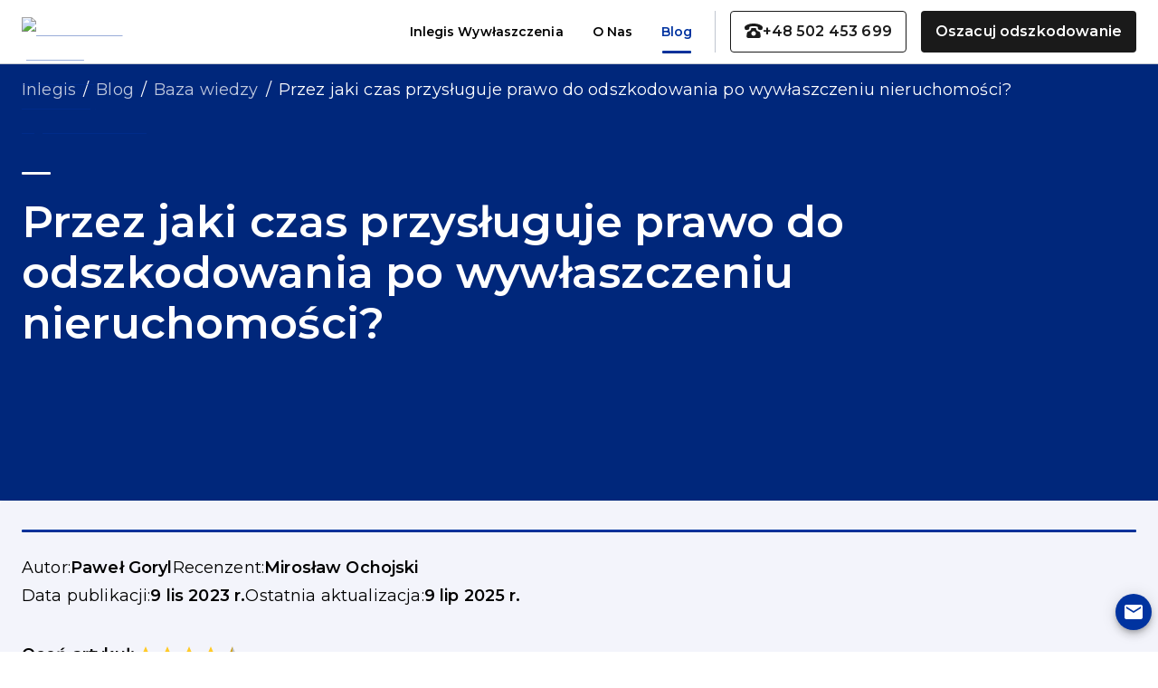

--- FILE ---
content_type: text/html; charset=utf-8
request_url: https://www.wywlaszczenie.pl/blog/przez-jaki-czas-przysluguje-prawo-do-odszkodowania-po-wywlaszczeniu-nieruchomosci
body_size: 28534
content:
<!DOCTYPE html><html lang="pl" class="__variable_6428fa"><head><meta charSet="utf-8"/><meta name="viewport" content="width=device-width, initial-scale=1"/><link rel="stylesheet" href="/_next/static/css/853f103ed9d81ee5.css" data-precedence="next"/><link rel="preload" as="script" fetchPriority="low" href="/_next/static/chunks/webpack-f61a301536234156.js"/><script src="/_next/static/chunks/4bd1b696-100b9d70ed4e49c1.js" async=""></script><script src="/_next/static/chunks/1255-c3eac4a11d392a0d.js" async=""></script><script src="/_next/static/chunks/main-app-685ea2c99e55a398.js" async=""></script><script src="/_next/static/chunks/3458-c70fb2581c1e4510.js" async=""></script><script src="/_next/static/chunks/5464-24abf342c466eb9e.js" async=""></script><script src="/_next/static/chunks/8341-64f5868bd6739a1f.js" async=""></script><script src="/_next/static/chunks/9993-50000ba0c126bb7a.js" async=""></script><script src="/_next/static/chunks/5965-24cc1461112cb75f.js" async=""></script><script src="/_next/static/chunks/6696-00014bf1ba83b4f0.js" async=""></script><script src="/_next/static/chunks/1249-703f9a279a6c51d0.js" async=""></script><script src="/_next/static/chunks/6621-4116435590860d55.js" async=""></script><script src="/_next/static/chunks/1352-dfdaf2760f52f2c6.js" async=""></script><script src="/_next/static/chunks/146-0ed0ee7f1fb7df52.js" async=""></script><script src="/_next/static/chunks/7860-7e668248295a90e0.js" async=""></script><script src="/_next/static/chunks/4775-97eb83e4a4371adb.js" async=""></script><script src="/_next/static/chunks/app/layout-7949932230f2215c.js" async=""></script><script src="/_next/static/chunks/app/not-found-f7f88ce428c199d1.js" async=""></script><script src="/_next/static/chunks/8168-84c9a678e690cd97.js" async=""></script><script src="/_next/static/chunks/9977-acd058772eccc63c.js" async=""></script><script src="/_next/static/chunks/7800-bb7f3758918cb9ea.js" async=""></script><script src="/_next/static/chunks/1313-ac53d0ae70664eb7.js" async=""></script><script src="/_next/static/chunks/app/blog/%5Bslug%5D/page-578a7dcb72541a43.js" async=""></script><script src="/_next/static/chunks/app/error-225bf733dfe36d79.js" async=""></script><script src="/_next/static/chunks/app/blog/layout-a0c2977e2c6651c9.js" async=""></script><link rel="preload" href="https://www.googletagmanager.com/gtm.js?id=GTM-TSKB8BS3" as="script"/><meta name="next-size-adjust" content=""/><script src="/_next/static/chunks/polyfills-42372ed130431b0a.js" noModule=""></script><style data-emotion="w-global 1nr22db">html{-webkit-font-smoothing:antialiased;-moz-osx-font-smoothing:grayscale;box-sizing:border-box;-webkit-text-size-adjust:100%;}*,*::before,*::after{box-sizing:inherit;}strong,b{font-weight:700;}body{margin:0;color:rgba(0, 0, 0, 1);font-size:18px;font-weight:400;line-height:27px;letter-spacing:0.15px;font-family:var(--inlegis-font);background-color:#fff;}@media print{body{background-color:rgba(255, 255, 255, 1);}}body::backdrop{background-color:#fff;}</style><style data-emotion="w qaevvv pxugwm 4la022 1r9phfg 7f5r5n 1cc0z5n 12bz49t 1pnxm88 rqgsqp kg0zi3 bsafjz 1xffdgl 1gw8z0f pqoop1 x9pn7s e8d454 9ew92c 81qf6l 168q49s 1co35yl saofqa 95g4uk 1r5wzli 5gfr42 156barz 1qzvvge 1p7xbq6 1fm8pqh ak9a45 14yoxd 13alqtq 70qvj9 1jl0ab 181e78o 1jvaj61 lbnika 0 183hhrj ib2zhu 1t2xssg rjrno0 1rta9bv 11sbi8 1va2l0t ckta1n 1vv7m9l qockf0 zsxn1r 32us6h cqmpng 1xa7vg0 pcqyt5 3aornz 11pap4y 2t6s06 1nk4id6 xu6qy0 19jjuhk 1b3s4j7 83fjn0 155fanv 1fxeg0u rokq26 1xdhyk6 1o10d2d 51eq8m qtf4in m1qx1k 1nd5pgh 1pdk82s hb42fk 4c4dsj 1b4l946 929i9z s8feq1 1elvspo 1s7l7ov 8f57v9 ij8s6s 1ha28l2 bzmvw5 171onha zb6wit 180xoh3 cej7ue 1056x14 1i27l4i 1mzerio axw7ok 1uaudpw l5xv05 e8k0ez 1l6e05h l9m8uz q7mezt 1qssr54 1wduhak kq40lg 14rdsw0 1ttcndq 1jk0gp2 14448io 1cmlh4u rljq9l 123hnii dpttv7 szhjmq 1tm2whv cubcow qdg2n7 l6v5ax 1ycmh1t 1cudhtp gii111 1y2jonh 1vsipfz 6ydvvb 1tn6qwr 16a4ok1 1t07fz5 qys19l 1lq2chq to1yfe 6kc86h 12pbti snql1y 1rbwq82 1i7as15 1nv0k4k 1w4l9ki vorsvv pn1nyu 1ohqk82 wtggwm 1imxmgu 1cjqq8t qlhdao 10tbc0z 9cv67h avx594 15yitqr 1k65elb 18vkfc2 ybeflh gmxuyu 12i811t 1mboiu3 oikk8s 1q63gqs j44zdq 1j7qjdd 1hyobsh 1uc44au egfi0t 14ygn89 1giwxbm eiyb5i 1p3bp5l 1qskb2u 116uw6j 6zjjkh 1b6n4o1 172hjuw">.w-qaevvv{background-color:rgba(0, 51, 160, 1);padding-top:48px;padding-bottom:48px;}.w-pxugwm{width:100%;margin-left:auto;box-sizing:border-box;margin-right:auto;padding-left:16px;padding-right:16px;}@media (min-width:600px){.w-pxugwm{padding-left:24px;padding-right:24px;}}@media (min-width:1336px){.w-pxugwm{max-width:1336px;}}.w-4la022{display:-webkit-box;display:-webkit-flex;display:-ms-flexbox;display:flex;-webkit-box-pack:justify;-webkit-justify-content:space-between;justify-content:space-between;}@media (min-width:0px){.w-4la022{-webkit-flex-direction:column;-ms-flex-direction:column;flex-direction:column;}}@media (min-width:900px){.w-4la022{-webkit-flex-direction:row;-ms-flex-direction:row;flex-direction:row;}}.w-1r9phfg{display:-webkit-box;display:-webkit-flex;display:-ms-flexbox;display:flex;gap:24px;}@media (min-width:0px){.w-1r9phfg{-webkit-flex-direction:column;-ms-flex-direction:column;flex-direction:column;margin-top:72px;margin-bottom:72px;}}@media (min-width:900px){.w-1r9phfg{-webkit-flex-direction:row;-ms-flex-direction:row;flex-direction:row;margin-top:0px;margin-bottom:0px;}}.w-7f5r5n{-webkit-text-decoration:underline;text-decoration:underline;text-decoration-color:var(--Link-underlineColor);--Link-underlineColor:rgba(0, 51, 160, 0.4);padding:10px;height:-webkit-fit-content;height:-moz-fit-content;height:fit-content;color:rgba(255, 255, 255, 1);-webkit-text-decoration:none;text-decoration:none;width:-webkit-fit-content;width:-moz-fit-content;width:fit-content;}.w-7f5r5n:hover{text-decoration-color:inherit;}.w-1cc0z5n{margin:0;font-size:18px;font-weight:600;line-height:31.5px;letter-spacing:0.15px;font-family:var(--inlegis-font);color:rgba(0, 51, 160, 1);-webkit-text-decoration:underline;text-decoration:underline;text-decoration-color:var(--Link-underlineColor);--Link-underlineColor:rgba(0, 51, 160, 0.4);padding:10px;height:-webkit-fit-content;height:-moz-fit-content;height:fit-content;color:rgba(255, 255, 255, 1);-webkit-text-decoration:none;text-decoration:none;width:-webkit-fit-content;width:-moz-fit-content;width:fit-content;}.w-1cc0z5n:hover{text-decoration-color:inherit;}.w-12bz49t{font-family:var(--inlegis-font);font-weight:500;font-size:0.875rem;line-height:1.75;text-transform:uppercase;min-width:64px;padding:6px 16px;border:0;border-radius:4px;-webkit-transition:background-color 250ms cubic-bezier(0.4, 0, 0.2, 1) 0ms,box-shadow 250ms cubic-bezier(0.4, 0, 0.2, 1) 0ms,border-color 250ms cubic-bezier(0.4, 0, 0.2, 1) 0ms,color 250ms cubic-bezier(0.4, 0, 0.2, 1) 0ms;transition:background-color 250ms cubic-bezier(0.4, 0, 0.2, 1) 0ms,box-shadow 250ms cubic-bezier(0.4, 0, 0.2, 1) 0ms,border-color 250ms cubic-bezier(0.4, 0, 0.2, 1) 0ms,color 250ms cubic-bezier(0.4, 0, 0.2, 1) 0ms;padding:6px 8px;color:var(--variant-textColor);background-color:var(--variant-textBg);--variant-textColor:rgba(0, 51, 160, 1);--variant-outlinedColor:rgba(0, 51, 160, 1);--variant-outlinedBorder:rgba(0, 51, 160, 0.5);--variant-containedColor:rgba(255, 255, 255, 1);--variant-containedBg:rgba(0, 51, 160, 1);box-shadow:none;-webkit-transition:background-color 250ms cubic-bezier(0.4, 0, 0.2, 1) 0ms,box-shadow 250ms cubic-bezier(0.4, 0, 0.2, 1) 0ms,border-color 250ms cubic-bezier(0.4, 0, 0.2, 1) 0ms;transition:background-color 250ms cubic-bezier(0.4, 0, 0.2, 1) 0ms,box-shadow 250ms cubic-bezier(0.4, 0, 0.2, 1) 0ms,border-color 250ms cubic-bezier(0.4, 0, 0.2, 1) 0ms;border-radius:4px;font-weight:600;text-transform:none;-webkit-transition:all 300ms cubic-bezier(0.4, 0, 0.2, 1) 0ms;transition:all 300ms cubic-bezier(0.4, 0, 0.2, 1) 0ms;height:51.5px;font-size:18px;border:none;-webkit-text-decoration:none;text-decoration:none;color:rgba(255, 255, 255, 1);width:-webkit-fit-content;width:-moz-fit-content;width:fit-content;}.w-12bz49t:hover{-webkit-text-decoration:none;text-decoration:none;}.w-12bz49t.Mui-disabled{color:rgba(0, 0, 0, 0.38);}@media (hover: hover){.w-12bz49t:hover{--variant-containedBg:rgba(0, 39, 123, 1);--variant-textBg:rgba(0, 51, 160, 0.04);--variant-outlinedBorder:rgba(0, 51, 160, 1);--variant-outlinedBg:rgba(0, 51, 160, 0.04);}}.w-12bz49t:hover{box-shadow:none;}.w-12bz49t.Mui-focusVisible{box-shadow:none;}.w-12bz49t:active{box-shadow:none;}.w-12bz49t.Mui-disabled{box-shadow:none;}.w-12bz49t.MuiButton-loading{color:transparent;}.w-12bz49t:hover{-webkit-text-decoration:none;text-decoration:none;}.w-12bz49t.Mui-disabled{background:rgba(0, 0, 0, 0.12);border-color:rgba(0, 0, 0, 0.12);border:none;}.w-1pnxm88{display:-webkit-inline-box;display:-webkit-inline-flex;display:-ms-inline-flexbox;display:inline-flex;-webkit-align-items:center;-webkit-box-align:center;-ms-flex-align:center;align-items:center;-webkit-box-pack:center;-ms-flex-pack:center;-webkit-justify-content:center;justify-content:center;position:relative;box-sizing:border-box;-webkit-tap-highlight-color:transparent;background-color:transparent;outline:0;border:0;margin:0;border-radius:0;padding:0;cursor:pointer;-webkit-user-select:none;-moz-user-select:none;-ms-user-select:none;user-select:none;vertical-align:middle;-moz-appearance:none;-webkit-appearance:none;-webkit-text-decoration:none;text-decoration:none;color:inherit;font-family:var(--inlegis-font);font-weight:500;font-size:0.875rem;line-height:1.75;text-transform:uppercase;min-width:64px;padding:6px 16px;border:0;border-radius:4px;-webkit-transition:background-color 250ms cubic-bezier(0.4, 0, 0.2, 1) 0ms,box-shadow 250ms cubic-bezier(0.4, 0, 0.2, 1) 0ms,border-color 250ms cubic-bezier(0.4, 0, 0.2, 1) 0ms,color 250ms cubic-bezier(0.4, 0, 0.2, 1) 0ms;transition:background-color 250ms cubic-bezier(0.4, 0, 0.2, 1) 0ms,box-shadow 250ms cubic-bezier(0.4, 0, 0.2, 1) 0ms,border-color 250ms cubic-bezier(0.4, 0, 0.2, 1) 0ms,color 250ms cubic-bezier(0.4, 0, 0.2, 1) 0ms;padding:6px 8px;color:var(--variant-textColor);background-color:var(--variant-textBg);--variant-textColor:rgba(0, 51, 160, 1);--variant-outlinedColor:rgba(0, 51, 160, 1);--variant-outlinedBorder:rgba(0, 51, 160, 0.5);--variant-containedColor:rgba(255, 255, 255, 1);--variant-containedBg:rgba(0, 51, 160, 1);box-shadow:none;-webkit-transition:background-color 250ms cubic-bezier(0.4, 0, 0.2, 1) 0ms,box-shadow 250ms cubic-bezier(0.4, 0, 0.2, 1) 0ms,border-color 250ms cubic-bezier(0.4, 0, 0.2, 1) 0ms;transition:background-color 250ms cubic-bezier(0.4, 0, 0.2, 1) 0ms,box-shadow 250ms cubic-bezier(0.4, 0, 0.2, 1) 0ms,border-color 250ms cubic-bezier(0.4, 0, 0.2, 1) 0ms;border-radius:4px;font-weight:600;text-transform:none;-webkit-transition:all 300ms cubic-bezier(0.4, 0, 0.2, 1) 0ms;transition:all 300ms cubic-bezier(0.4, 0, 0.2, 1) 0ms;height:51.5px;font-size:18px;border:none;-webkit-text-decoration:none;text-decoration:none;color:rgba(255, 255, 255, 1);width:-webkit-fit-content;width:-moz-fit-content;width:fit-content;}.w-1pnxm88::-moz-focus-inner{border-style:none;}.w-1pnxm88.Mui-disabled{pointer-events:none;cursor:default;}@media print{.w-1pnxm88{-webkit-print-color-adjust:exact;color-adjust:exact;}}.w-1pnxm88:hover{-webkit-text-decoration:none;text-decoration:none;}.w-1pnxm88.Mui-disabled{color:rgba(0, 0, 0, 0.38);}@media (hover: hover){.w-1pnxm88:hover{--variant-containedBg:rgba(0, 39, 123, 1);--variant-textBg:rgba(0, 51, 160, 0.04);--variant-outlinedBorder:rgba(0, 51, 160, 1);--variant-outlinedBg:rgba(0, 51, 160, 0.04);}}.w-1pnxm88:hover{box-shadow:none;}.w-1pnxm88.Mui-focusVisible{box-shadow:none;}.w-1pnxm88:active{box-shadow:none;}.w-1pnxm88.Mui-disabled{box-shadow:none;}.w-1pnxm88.MuiButton-loading{color:transparent;}.w-1pnxm88:hover{-webkit-text-decoration:none;text-decoration:none;}.w-1pnxm88.Mui-disabled{background:rgba(0, 0, 0, 0.12);border-color:rgba(0, 0, 0, 0.12);border:none;}.w-rqgsqp{position:relative;z-index:1;}.w-kg0zi3{margin:0;-webkit-flex-shrink:0;-ms-flex-negative:0;flex-shrink:0;border-width:0;border-style:solid;border-color:rgba(0, 0, 0, 0.12);border-bottom-width:thin;background-color:rgba(255, 255, 255, 0.75);}@media (min-width:0px){.w-kg0zi3{margin-top:0px;margin-bottom:72px;}}@media (min-width:900px){.w-kg0zi3{margin-top:72px;margin-bottom:72px;}}.w-bsafjz{display:-webkit-box;display:-webkit-flex;display:-ms-flexbox;display:flex;-webkit-box-pack:justify;-webkit-justify-content:space-between;justify-content:space-between;gap:16px;color:rgba(255, 255, 255, 0.75);}@media (min-width:0px){.w-bsafjz{-webkit-flex-direction:column;-ms-flex-direction:column;flex-direction:column;-webkit-align-items:flex-start;-webkit-box-align:flex-start;-ms-flex-align:flex-start;align-items:flex-start;}}@media (min-width:1336px){.w-bsafjz{-webkit-flex-direction:row;-ms-flex-direction:row;flex-direction:row;-webkit-align-items:center;-webkit-box-align:center;-ms-flex-align:center;align-items:center;}}.w-1xffdgl{-webkit-text-decoration:underline;text-decoration:underline;color:inherit;}.w-1xffdgl:hover{text-decoration-color:inherit;}.w-1gw8z0f{margin:0;font-size:14px;font-weight:400;line-height:20px;letter-spacing:0.17px;font-family:var(--inlegis-font);color:inherit;-webkit-text-decoration:underline;text-decoration:underline;color:inherit;}.w-1gw8z0f:hover{text-decoration-color:inherit;}.w-pqoop1{-webkit-text-decoration:underline;text-decoration:underline;color:inherit;margin-left:16px;}.w-pqoop1:hover{text-decoration-color:inherit;}.w-x9pn7s{margin:0;font-size:14px;font-weight:400;line-height:20px;letter-spacing:0.17px;font-family:var(--inlegis-font);color:inherit;-webkit-text-decoration:underline;text-decoration:underline;color:inherit;margin-left:16px;}.w-x9pn7s:hover{text-decoration-color:inherit;}.w-e8d454{margin:0;font-size:14px;font-weight:400;line-height:20px;letter-spacing:0.17px;font-family:var(--inlegis-font);color:rgba(255, 255, 255, 0.75);}@media (min-width:0px){.w-e8d454{margin-top:24px;}}@media (min-width:900px){.w-e8d454{margin-top:16px;}}.w-9ew92c{-webkit-text-decoration:underline;text-decoration:underline;text-decoration-color:var(--Link-underlineColor);color:rgba(255, 255, 255, 0.75);}.w-9ew92c:hover{text-decoration-color:inherit;}.w-81qf6l{margin:0;font:inherit;line-height:inherit;letter-spacing:inherit;margin-left:8px;color:rgba(255, 255, 255, 0.75);-webkit-text-decoration:underline;text-decoration:underline;text-decoration-color:var(--Link-underlineColor);color:rgba(255, 255, 255, 0.75);}.w-81qf6l:hover{text-decoration-color:inherit;}.w-168q49s{height:70px;}@media (min-width:0px){.w-168q49s{display:block;}}@media (min-width:900px){.w-168q49s{display:none;}}.w-1co35yl{display:-webkit-box;display:-webkit-flex;display:-ms-flexbox;display:flex;-webkit-flex-direction:column;-ms-flex-direction:column;flex-direction:column;width:100%;box-sizing:border-box;-webkit-flex-shrink:0;-ms-flex-negative:0;flex-shrink:0;position:fixed;z-index:1100;top:0;left:auto;right:0;--AppBar-background:rgba(0, 51, 160, 1);--AppBar-color:rgba(255, 255, 255, 1);background-color:var(--AppBar-background);color:var(--AppBar-color);padding-top:9px;padding-bottom:9px;background-color:white;z-index:1201;-webkit-transition:background-color 0.15s 0.10s;transition:background-color 0.15s 0.10s;}@media print{.w-1co35yl{position:absolute;}}.w-saofqa{background-color:#fff;color:rgba(0, 0, 0, 1);-webkit-transition:box-shadow 300ms cubic-bezier(0.4, 0, 0.2, 1) 0ms;transition:box-shadow 300ms cubic-bezier(0.4, 0, 0.2, 1) 0ms;box-shadow:var(--Paper-shadow);background-image:var(--Paper-overlay);background-color:#FFFFFF;display:-webkit-box;display:-webkit-flex;display:-ms-flexbox;display:flex;-webkit-flex-direction:column;-ms-flex-direction:column;flex-direction:column;width:100%;box-sizing:border-box;-webkit-flex-shrink:0;-ms-flex-negative:0;flex-shrink:0;position:fixed;z-index:1100;top:0;left:auto;right:0;--AppBar-background:rgba(0, 51, 160, 1);--AppBar-color:rgba(255, 255, 255, 1);background-color:var(--AppBar-background);color:var(--AppBar-color);padding-top:9px;padding-bottom:9px;background-color:white;z-index:1201;-webkit-transition:background-color 0.15s 0.10s;transition:background-color 0.15s 0.10s;}@media print{.w-saofqa{position:absolute;}}.w-95g4uk{display:-webkit-box;display:-webkit-flex;display:-ms-flexbox;display:flex;-webkit-flex-direction:row;-ms-flex-direction:row;flex-direction:row;-webkit-box-pack:justify;-webkit-justify-content:space-between;justify-content:space-between;-webkit-align-items:center;-webkit-box-align:center;-ms-flex-align:center;align-items:center;}.w-1r5wzli{position:relative;display:-webkit-box;display:-webkit-flex;display:-ms-flexbox;display:flex;-webkit-align-items:center;-webkit-box-align:center;-ms-flex-align:center;align-items:center;padding-left:16px;padding-right:16px;min-height:48px;}@media (min-width:600px){.w-1r5wzli{padding-left:24px;padding-right:24px;}}.w-5gfr42{color:rgba(0, 51, 160, 1);}.w-156barz{-webkit-text-decoration:underline;text-decoration:underline;text-decoration-color:var(--Link-underlineColor);--Link-underlineColor:rgba(0, 51, 160, 0.4);display:-webkit-box;display:-webkit-flex;display:-ms-flexbox;display:flex;-webkit-align-items:center;-webkit-box-align:center;-ms-flex-align:center;align-items:center;}.w-156barz:hover{text-decoration-color:inherit;}.w-1qzvvge{margin:0;font:inherit;line-height:inherit;letter-spacing:inherit;color:rgba(0, 51, 160, 1);-webkit-text-decoration:underline;text-decoration:underline;text-decoration-color:var(--Link-underlineColor);--Link-underlineColor:rgba(0, 51, 160, 0.4);display:-webkit-box;display:-webkit-flex;display:-ms-flexbox;display:flex;-webkit-align-items:center;-webkit-box-align:center;-ms-flex-align:center;align-items:center;}.w-1qzvvge:hover{text-decoration-color:inherit;}.w-1p7xbq6{text-align:center;-webkit-flex:0 0 auto;-ms-flex:0 0 auto;flex:0 0 auto;font-size:1.5rem;padding:8px;border-radius:50%;color:rgba(0, 0, 0, 0.56);-webkit-transition:background-color 150ms cubic-bezier(0.4, 0, 0.2, 1) 0ms;transition:background-color 150ms cubic-bezier(0.4, 0, 0.2, 1) 0ms;--IconButton-hoverBg:rgba(0, 0, 0, 0.04);margin-left:-12px;color:inherit;}.w-1p7xbq6:hover{background-color:var(--IconButton-hoverBg);}@media (hover: none){.w-1p7xbq6:hover{background-color:transparent;}}.w-1p7xbq6.Mui-disabled{background-color:transparent;color:rgba(0, 0, 0, 0.38);}.w-1p7xbq6.MuiIconButton-loading{color:transparent;}.w-1fm8pqh{display:-webkit-inline-box;display:-webkit-inline-flex;display:-ms-inline-flexbox;display:inline-flex;-webkit-align-items:center;-webkit-box-align:center;-ms-flex-align:center;align-items:center;-webkit-box-pack:center;-ms-flex-pack:center;-webkit-justify-content:center;justify-content:center;position:relative;box-sizing:border-box;-webkit-tap-highlight-color:transparent;background-color:transparent;outline:0;border:0;margin:0;border-radius:0;padding:0;cursor:pointer;-webkit-user-select:none;-moz-user-select:none;-ms-user-select:none;user-select:none;vertical-align:middle;-moz-appearance:none;-webkit-appearance:none;-webkit-text-decoration:none;text-decoration:none;color:inherit;text-align:center;-webkit-flex:0 0 auto;-ms-flex:0 0 auto;flex:0 0 auto;font-size:1.5rem;padding:8px;border-radius:50%;color:rgba(0, 0, 0, 0.56);-webkit-transition:background-color 150ms cubic-bezier(0.4, 0, 0.2, 1) 0ms;transition:background-color 150ms cubic-bezier(0.4, 0, 0.2, 1) 0ms;--IconButton-hoverBg:rgba(0, 0, 0, 0.04);margin-left:-12px;color:inherit;}.w-1fm8pqh::-moz-focus-inner{border-style:none;}.w-1fm8pqh.Mui-disabled{pointer-events:none;cursor:default;}@media print{.w-1fm8pqh{-webkit-print-color-adjust:exact;color-adjust:exact;}}.w-1fm8pqh:hover{background-color:var(--IconButton-hoverBg);}@media (hover: none){.w-1fm8pqh:hover{background-color:transparent;}}.w-1fm8pqh.Mui-disabled{background-color:transparent;color:rgba(0, 0, 0, 0.38);}.w-1fm8pqh.MuiIconButton-loading{color:transparent;}.w-ak9a45{-webkit-user-select:none;-moz-user-select:none;-ms-user-select:none;user-select:none;width:1em;height:1em;display:inline-block;-webkit-flex-shrink:0;-ms-flex-negative:0;flex-shrink:0;-webkit-transition:fill 200ms cubic-bezier(0.4, 0, 0.2, 1) 0ms;transition:fill 200ms cubic-bezier(0.4, 0, 0.2, 1) 0ms;fill:currentColor;font-size:1.5rem;color:rgba(26, 26, 26, 1);}.w-14yoxd{z-index:1200;}.w-13alqtq{background-color:white;padding-top:12px;position:fixed;z-index:99999;height:70px;top:0;width:100%;}@media (min-width:0px){.w-13alqtq{display:none;}}@media (min-width:600px){.w-13alqtq{display:none;}}@media (min-width:900px){.w-13alqtq{display:block;}}.w-70qvj9{display:-webkit-box;display:-webkit-flex;display:-ms-flexbox;display:flex;-webkit-align-items:center;-webkit-box-align:center;-ms-flex-align:center;align-items:center;}.w-1jl0ab{-webkit-text-decoration:none;text-decoration:none;margin-left:16px;margin-right:16px;height:100%;position:relative;white-space:nowrap;text-transform:capitalize;font-weight:600;color:inherit;}.w-1jl0ab:hover{-webkit-text-decoration:underline;text-decoration:underline;}.w-181e78o{margin:0;font-size:14px;font-weight:600;line-height:22px;letter-spacing:0.1px;font-family:var(--inlegis-font);color:rgba(0, 51, 160, 1);-webkit-text-decoration:none;text-decoration:none;margin-left:16px;margin-right:16px;height:100%;position:relative;white-space:nowrap;text-transform:capitalize;font-weight:600;color:inherit;}.w-181e78o:hover{-webkit-text-decoration:underline;text-decoration:underline;}.w-1jvaj61{-webkit-text-decoration:none;text-decoration:none;margin-left:16px;margin-right:16px;height:100%;position:relative;white-space:nowrap;text-transform:capitalize;font-weight:600;color:rgba(0, 51, 160, 1);}.w-lbnika{margin:0;font-size:14px;font-weight:600;line-height:22px;letter-spacing:0.1px;font-family:var(--inlegis-font);color:rgba(0, 51, 160, 1);-webkit-text-decoration:none;text-decoration:none;margin-left:16px;margin-right:16px;height:100%;position:relative;white-space:nowrap;text-transform:capitalize;font-weight:600;color:rgba(0, 51, 160, 1);}.w-183hhrj{margin:0;-webkit-flex-shrink:0;-ms-flex-negative:0;flex-shrink:0;border-width:0;border-style:solid;border-color:rgba(0, 0, 0, 0.12);border-bottom-width:thin;height:3px;border-radius:4px;background-color:rgba(0, 51, 160, 1);width:32px;}.w-ib2zhu{margin:0;-webkit-flex-shrink:0;-ms-flex-negative:0;flex-shrink:0;border-width:0;border-style:solid;border-color:rgba(0, 0, 0, 0.12);border-bottom-width:thin;height:100%;border-bottom-width:0;border-right-width:thin;-webkit-align-self:stretch;-ms-flex-item-align:stretch;align-self:stretch;height:auto;height:46px;border-radius:4px;background-color:#DBE1EC;margin-left:8px;}.w-1t2xssg{font-family:var(--inlegis-font);font-weight:500;font-size:0.875rem;line-height:1.75;text-transform:uppercase;min-width:64px;padding:6px 16px;border:0;border-radius:4px;-webkit-transition:background-color 250ms cubic-bezier(0.4, 0, 0.2, 1) 0ms,box-shadow 250ms cubic-bezier(0.4, 0, 0.2, 1) 0ms,border-color 250ms cubic-bezier(0.4, 0, 0.2, 1) 0ms,color 250ms cubic-bezier(0.4, 0, 0.2, 1) 0ms;transition:background-color 250ms cubic-bezier(0.4, 0, 0.2, 1) 0ms,box-shadow 250ms cubic-bezier(0.4, 0, 0.2, 1) 0ms,border-color 250ms cubic-bezier(0.4, 0, 0.2, 1) 0ms,color 250ms cubic-bezier(0.4, 0, 0.2, 1) 0ms;color:var(--variant-containedColor);background-color:var(--variant-containedBg);box-shadow:0px 3px 1px -2px rgba(0,0,0,0.2),0px 2px 2px 0px rgba(0,0,0,0.14),0px 1px 5px 0px rgba(0,0,0,0.12);--variant-textColor:rgba(0, 51, 160, 1);--variant-outlinedColor:rgba(0, 51, 160, 1);--variant-outlinedBorder:rgba(0, 51, 160, 0.5);--variant-containedColor:rgba(255, 255, 255, 1);--variant-containedBg:rgba(0, 51, 160, 1);box-shadow:none;-webkit-transition:background-color 250ms cubic-bezier(0.4, 0, 0.2, 1) 0ms,box-shadow 250ms cubic-bezier(0.4, 0, 0.2, 1) 0ms,border-color 250ms cubic-bezier(0.4, 0, 0.2, 1) 0ms;transition:background-color 250ms cubic-bezier(0.4, 0, 0.2, 1) 0ms,box-shadow 250ms cubic-bezier(0.4, 0, 0.2, 1) 0ms,border-color 250ms cubic-bezier(0.4, 0, 0.2, 1) 0ms;border-radius:4px;font-weight:600;text-transform:none;-webkit-transition:all 300ms cubic-bezier(0.4, 0, 0.2, 1) 0ms;transition:all 300ms cubic-bezier(0.4, 0, 0.2, 1) 0ms;font-size:16px;height:46px;background-color:rgba(26, 26, 26, 1);color:rgba(255, 255, 255, 1);}.w-1t2xssg:hover{-webkit-text-decoration:none;text-decoration:none;}.w-1t2xssg.Mui-disabled{color:rgba(0, 0, 0, 0.38);}.w-1t2xssg:hover{box-shadow:0px 2px 4px -1px rgba(0,0,0,0.2),0px 4px 5px 0px rgba(0,0,0,0.14),0px 1px 10px 0px rgba(0,0,0,0.12);}@media (hover: none){.w-1t2xssg:hover{box-shadow:0px 3px 1px -2px rgba(0,0,0,0.2),0px 2px 2px 0px rgba(0,0,0,0.14),0px 1px 5px 0px rgba(0,0,0,0.12);}}.w-1t2xssg:active{box-shadow:0px 5px 5px -3px rgba(0,0,0,0.2),0px 8px 10px 1px rgba(0,0,0,0.14),0px 3px 14px 2px rgba(0,0,0,0.12);}.w-1t2xssg.Mui-focusVisible{box-shadow:0px 3px 5px -1px rgba(0,0,0,0.2),0px 6px 10px 0px rgba(0,0,0,0.14),0px 1px 18px 0px rgba(0,0,0,0.12);}.w-1t2xssg.Mui-disabled{color:rgba(0, 0, 0, 0.38);box-shadow:none;background-color:rgba(0, 0, 0, 0.12);}@media (hover: hover){.w-1t2xssg:hover{--variant-containedBg:rgba(0, 39, 123, 1);--variant-textBg:rgba(0, 51, 160, 0.04);--variant-outlinedBorder:rgba(0, 51, 160, 1);--variant-outlinedBg:rgba(0, 51, 160, 0.04);}}.w-1t2xssg:hover{box-shadow:none;}.w-1t2xssg.Mui-focusVisible{box-shadow:none;}.w-1t2xssg:active{box-shadow:none;}.w-1t2xssg.Mui-disabled{box-shadow:none;}.w-1t2xssg.MuiButton-loading{color:transparent;}.w-1t2xssg:hover{background-color:rgba(0, 0, 0, 1);}.w-1t2xssg.Mui-disabled{background:rgba(0, 0, 0, 0.12);border-color:rgba(0, 0, 0, 0.12);border:none;}.w-rjrno0{display:-webkit-inline-box;display:-webkit-inline-flex;display:-ms-inline-flexbox;display:inline-flex;-webkit-align-items:center;-webkit-box-align:center;-ms-flex-align:center;align-items:center;-webkit-box-pack:center;-ms-flex-pack:center;-webkit-justify-content:center;justify-content:center;position:relative;box-sizing:border-box;-webkit-tap-highlight-color:transparent;background-color:transparent;outline:0;border:0;margin:0;border-radius:0;padding:0;cursor:pointer;-webkit-user-select:none;-moz-user-select:none;-ms-user-select:none;user-select:none;vertical-align:middle;-moz-appearance:none;-webkit-appearance:none;-webkit-text-decoration:none;text-decoration:none;color:inherit;font-family:var(--inlegis-font);font-weight:500;font-size:0.875rem;line-height:1.75;text-transform:uppercase;min-width:64px;padding:6px 16px;border:0;border-radius:4px;-webkit-transition:background-color 250ms cubic-bezier(0.4, 0, 0.2, 1) 0ms,box-shadow 250ms cubic-bezier(0.4, 0, 0.2, 1) 0ms,border-color 250ms cubic-bezier(0.4, 0, 0.2, 1) 0ms,color 250ms cubic-bezier(0.4, 0, 0.2, 1) 0ms;transition:background-color 250ms cubic-bezier(0.4, 0, 0.2, 1) 0ms,box-shadow 250ms cubic-bezier(0.4, 0, 0.2, 1) 0ms,border-color 250ms cubic-bezier(0.4, 0, 0.2, 1) 0ms,color 250ms cubic-bezier(0.4, 0, 0.2, 1) 0ms;color:var(--variant-containedColor);background-color:var(--variant-containedBg);box-shadow:0px 3px 1px -2px rgba(0,0,0,0.2),0px 2px 2px 0px rgba(0,0,0,0.14),0px 1px 5px 0px rgba(0,0,0,0.12);--variant-textColor:rgba(0, 51, 160, 1);--variant-outlinedColor:rgba(0, 51, 160, 1);--variant-outlinedBorder:rgba(0, 51, 160, 0.5);--variant-containedColor:rgba(255, 255, 255, 1);--variant-containedBg:rgba(0, 51, 160, 1);box-shadow:none;-webkit-transition:background-color 250ms cubic-bezier(0.4, 0, 0.2, 1) 0ms,box-shadow 250ms cubic-bezier(0.4, 0, 0.2, 1) 0ms,border-color 250ms cubic-bezier(0.4, 0, 0.2, 1) 0ms;transition:background-color 250ms cubic-bezier(0.4, 0, 0.2, 1) 0ms,box-shadow 250ms cubic-bezier(0.4, 0, 0.2, 1) 0ms,border-color 250ms cubic-bezier(0.4, 0, 0.2, 1) 0ms;border-radius:4px;font-weight:600;text-transform:none;-webkit-transition:all 300ms cubic-bezier(0.4, 0, 0.2, 1) 0ms;transition:all 300ms cubic-bezier(0.4, 0, 0.2, 1) 0ms;font-size:16px;height:46px;background-color:rgba(26, 26, 26, 1);color:rgba(255, 255, 255, 1);}.w-rjrno0::-moz-focus-inner{border-style:none;}.w-rjrno0.Mui-disabled{pointer-events:none;cursor:default;}@media print{.w-rjrno0{-webkit-print-color-adjust:exact;color-adjust:exact;}}.w-rjrno0:hover{-webkit-text-decoration:none;text-decoration:none;}.w-rjrno0.Mui-disabled{color:rgba(0, 0, 0, 0.38);}.w-rjrno0:hover{box-shadow:0px 2px 4px -1px rgba(0,0,0,0.2),0px 4px 5px 0px rgba(0,0,0,0.14),0px 1px 10px 0px rgba(0,0,0,0.12);}@media (hover: none){.w-rjrno0:hover{box-shadow:0px 3px 1px -2px rgba(0,0,0,0.2),0px 2px 2px 0px rgba(0,0,0,0.14),0px 1px 5px 0px rgba(0,0,0,0.12);}}.w-rjrno0:active{box-shadow:0px 5px 5px -3px rgba(0,0,0,0.2),0px 8px 10px 1px rgba(0,0,0,0.14),0px 3px 14px 2px rgba(0,0,0,0.12);}.w-rjrno0.Mui-focusVisible{box-shadow:0px 3px 5px -1px rgba(0,0,0,0.2),0px 6px 10px 0px rgba(0,0,0,0.14),0px 1px 18px 0px rgba(0,0,0,0.12);}.w-rjrno0.Mui-disabled{color:rgba(0, 0, 0, 0.38);box-shadow:none;background-color:rgba(0, 0, 0, 0.12);}@media (hover: hover){.w-rjrno0:hover{--variant-containedBg:rgba(0, 39, 123, 1);--variant-textBg:rgba(0, 51, 160, 0.04);--variant-outlinedBorder:rgba(0, 51, 160, 1);--variant-outlinedBg:rgba(0, 51, 160, 0.04);}}.w-rjrno0:hover{box-shadow:none;}.w-rjrno0.Mui-focusVisible{box-shadow:none;}.w-rjrno0:active{box-shadow:none;}.w-rjrno0.Mui-disabled{box-shadow:none;}.w-rjrno0.MuiButton-loading{color:transparent;}.w-rjrno0:hover{background-color:rgba(0, 0, 0, 1);}.w-rjrno0.Mui-disabled{background:rgba(0, 0, 0, 0.12);border-color:rgba(0, 0, 0, 0.12);border:none;}.w-1rta9bv{position:relative;z-index:1;text-wrap:nowrap;}.w-11sbi8{margin:0;-webkit-flex-shrink:0;-ms-flex-negative:0;flex-shrink:0;border-width:0;border-style:solid;border-color:rgba(0, 0, 0, 0.12);border-bottom-width:thin;height:1px;border-radius:4px;background-color:#DBE1EC;margin-top:12px;}.w-1va2l0t{height:70px;}@media (min-width:0px){.w-1va2l0t{display:none;}}@media (min-width:600px){.w-1va2l0t{display:none;}}@media (min-width:900px){.w-1va2l0t{display:block;}}.w-1va2l0t visuallyHidden{border:0px solid;clip:rect(0 0 0 0);height:1px;margin:-1px;overflow:hidden;padding:0px;position:absolute;white-space:nowrap;width:1px;}.w-ckta1n{width:100%;display:-webkit-box;display:-webkit-flex;display:-ms-flexbox;display:flex;}@media (min-width:0px){.w-ckta1n{-webkit-flex-direction:column;-ms-flex-direction:column;flex-direction:column;}}@media (min-width:900px){.w-ckta1n{-webkit-flex-direction:row;-ms-flex-direction:row;flex-direction:row;}}.w-ckta1n>*{-webkit-flex:1 1 50%;-ms-flex:1 1 50%;flex:1 1 50%;}@media (min-width:0px){.w-ckta1n>*{padding-top:72px;}}@media (min-width:900px){.w-ckta1n>*{padding-top:144px;}}.w-1vv7m9l{background-color:#fff;color:rgba(0, 0, 0, 1);-webkit-transition:box-shadow 300ms cubic-bezier(0.4, 0, 0.2, 1) 0ms;transition:box-shadow 300ms cubic-bezier(0.4, 0, 0.2, 1) 0ms;border-radius:4px;box-shadow:var(--Paper-shadow);background-image:var(--Paper-overlay);background-color:#FFFFFF;box-shadow:none;background-color:rgba(231, 234, 248, 0.5);padding-left:24px;padding-right:24px;}@media (min-width:0px){.w-1vv7m9l{padding-bottom:72px;}}@media (min-width:900px){.w-1vv7m9l{padding-bottom:0px;}}.w-qockf0{margin-right:48px;width:-webkit-fit-content;width:-moz-fit-content;width:fit-content;max-width:576px;}@media (min-width:0px){.w-qockf0{margin-left:0px;}}@media (min-width:1336px){.w-qockf0{margin-left:auto;}}.w-zsxn1r{width:72px;height:72px;border-radius:50%;display:-webkit-box;display:-webkit-flex;display:-ms-flexbox;display:flex;-webkit-box-pack:center;-ms-flex-pack:center;-webkit-justify-content:center;justify-content:center;-webkit-align-items:center;-webkit-box-align:center;-ms-flex-align:center;align-items:center;margin-bottom:16px;background-color:rgba(0, 51, 160, 0.12);}.w-32us6h{-webkit-user-select:none;-moz-user-select:none;-ms-user-select:none;user-select:none;width:1em;height:1em;display:inline-block;-webkit-flex-shrink:0;-ms-flex-negative:0;flex-shrink:0;-webkit-transition:fill 200ms cubic-bezier(0.4, 0, 0.2, 1) 0ms;transition:fill 200ms cubic-bezier(0.4, 0, 0.2, 1) 0ms;fill:currentColor;font-size:1.5rem;font-size:40px;color:rgba(0, 51, 160, 1);}.w-cqmpng{margin:0;font-size:26px;font-weight:600;font-family:var(--inlegis-font);line-height:1.167;max-width:576px;margin-bottom:16px;}@media (min-width:900px){.w-cqmpng{font-size:33px;}}.w-1xa7vg0{margin:0;font-size:18px;font-weight:400;line-height:27px;letter-spacing:0.15px;font-family:var(--inlegis-font);max-width:576px;}.w-pcqyt5{font-family:var(--inlegis-font);font-weight:500;font-size:0.875rem;line-height:1.75;text-transform:uppercase;min-width:64px;padding:6px 16px;border:0;border-radius:4px;-webkit-transition:background-color 250ms cubic-bezier(0.4, 0, 0.2, 1) 0ms,box-shadow 250ms cubic-bezier(0.4, 0, 0.2, 1) 0ms,border-color 250ms cubic-bezier(0.4, 0, 0.2, 1) 0ms,color 250ms cubic-bezier(0.4, 0, 0.2, 1) 0ms;transition:background-color 250ms cubic-bezier(0.4, 0, 0.2, 1) 0ms,box-shadow 250ms cubic-bezier(0.4, 0, 0.2, 1) 0ms,border-color 250ms cubic-bezier(0.4, 0, 0.2, 1) 0ms,color 250ms cubic-bezier(0.4, 0, 0.2, 1) 0ms;color:var(--variant-containedColor);background-color:var(--variant-containedBg);box-shadow:0px 3px 1px -2px rgba(0,0,0,0.2),0px 2px 2px 0px rgba(0,0,0,0.14),0px 1px 5px 0px rgba(0,0,0,0.12);--variant-textColor:rgba(0, 51, 160, 1);--variant-outlinedColor:rgba(0, 51, 160, 1);--variant-outlinedBorder:rgba(0, 51, 160, 0.5);--variant-containedColor:rgba(255, 255, 255, 1);--variant-containedBg:rgba(0, 51, 160, 1);box-shadow:none;-webkit-transition:background-color 250ms cubic-bezier(0.4, 0, 0.2, 1) 0ms,box-shadow 250ms cubic-bezier(0.4, 0, 0.2, 1) 0ms,border-color 250ms cubic-bezier(0.4, 0, 0.2, 1) 0ms;transition:background-color 250ms cubic-bezier(0.4, 0, 0.2, 1) 0ms,box-shadow 250ms cubic-bezier(0.4, 0, 0.2, 1) 0ms,border-color 250ms cubic-bezier(0.4, 0, 0.2, 1) 0ms;border-radius:4px;font-weight:600;text-transform:none;-webkit-transition:all 300ms cubic-bezier(0.4, 0, 0.2, 1) 0ms;transition:all 300ms cubic-bezier(0.4, 0, 0.2, 1) 0ms;height:57px;font-size:18px;box-sizing:border-box;background:linear-gradient(180deg, #2453A8 0%, #1D4387 100%);border:1px solid;border-color:rgba(0, 39, 123, 1);color:rgba(255, 255, 255, 1);margin-top:40px;}.w-pcqyt5:hover{-webkit-text-decoration:none;text-decoration:none;}.w-pcqyt5.Mui-disabled{color:rgba(0, 0, 0, 0.38);}.w-pcqyt5:hover{box-shadow:0px 2px 4px -1px rgba(0,0,0,0.2),0px 4px 5px 0px rgba(0,0,0,0.14),0px 1px 10px 0px rgba(0,0,0,0.12);}@media (hover: none){.w-pcqyt5:hover{box-shadow:0px 3px 1px -2px rgba(0,0,0,0.2),0px 2px 2px 0px rgba(0,0,0,0.14),0px 1px 5px 0px rgba(0,0,0,0.12);}}.w-pcqyt5:active{box-shadow:0px 5px 5px -3px rgba(0,0,0,0.2),0px 8px 10px 1px rgba(0,0,0,0.14),0px 3px 14px 2px rgba(0,0,0,0.12);}.w-pcqyt5.Mui-focusVisible{box-shadow:0px 3px 5px -1px rgba(0,0,0,0.2),0px 6px 10px 0px rgba(0,0,0,0.14),0px 1px 18px 0px rgba(0,0,0,0.12);}.w-pcqyt5.Mui-disabled{color:rgba(0, 0, 0, 0.38);box-shadow:none;background-color:rgba(0, 0, 0, 0.12);}@media (hover: hover){.w-pcqyt5:hover{--variant-containedBg:rgba(0, 39, 123, 1);--variant-textBg:rgba(0, 51, 160, 0.04);--variant-outlinedBorder:rgba(0, 51, 160, 1);--variant-outlinedBg:rgba(0, 51, 160, 0.04);}}.w-pcqyt5:hover{box-shadow:none;}.w-pcqyt5.Mui-focusVisible{box-shadow:none;}.w-pcqyt5:active{box-shadow:none;}.w-pcqyt5.Mui-disabled{box-shadow:none;}.w-pcqyt5.MuiButton-loading{color:transparent;}@media (min-width:0px){.w-pcqyt5{margin-bottom:0px;}}@media (min-width:1336px){.w-pcqyt5{margin-bottom:72px;}}.w-pcqyt5:before{content:'';position:absolute;inset:0;background-color:rgba(0, 39, 123, 1);-webkit-transition:all 300ms cubic-bezier(0.4, 0, 0.2, 1) 0ms;transition:all 300ms cubic-bezier(0.4, 0, 0.2, 1) 0ms;opacity:0;border-radius:4px;box-sizing:border-box;}.w-pcqyt5:hover:before{opacity:1;}.w-pcqyt5.Mui-disabled{background:rgba(0, 0, 0, 0.12);border-color:rgba(0, 0, 0, 0.12);border:none;}.w-3aornz{display:-webkit-inline-box;display:-webkit-inline-flex;display:-ms-inline-flexbox;display:inline-flex;-webkit-align-items:center;-webkit-box-align:center;-ms-flex-align:center;align-items:center;-webkit-box-pack:center;-ms-flex-pack:center;-webkit-justify-content:center;justify-content:center;position:relative;box-sizing:border-box;-webkit-tap-highlight-color:transparent;background-color:transparent;outline:0;border:0;margin:0;border-radius:0;padding:0;cursor:pointer;-webkit-user-select:none;-moz-user-select:none;-ms-user-select:none;user-select:none;vertical-align:middle;-moz-appearance:none;-webkit-appearance:none;-webkit-text-decoration:none;text-decoration:none;color:inherit;font-family:var(--inlegis-font);font-weight:500;font-size:0.875rem;line-height:1.75;text-transform:uppercase;min-width:64px;padding:6px 16px;border:0;border-radius:4px;-webkit-transition:background-color 250ms cubic-bezier(0.4, 0, 0.2, 1) 0ms,box-shadow 250ms cubic-bezier(0.4, 0, 0.2, 1) 0ms,border-color 250ms cubic-bezier(0.4, 0, 0.2, 1) 0ms,color 250ms cubic-bezier(0.4, 0, 0.2, 1) 0ms;transition:background-color 250ms cubic-bezier(0.4, 0, 0.2, 1) 0ms,box-shadow 250ms cubic-bezier(0.4, 0, 0.2, 1) 0ms,border-color 250ms cubic-bezier(0.4, 0, 0.2, 1) 0ms,color 250ms cubic-bezier(0.4, 0, 0.2, 1) 0ms;color:var(--variant-containedColor);background-color:var(--variant-containedBg);box-shadow:0px 3px 1px -2px rgba(0,0,0,0.2),0px 2px 2px 0px rgba(0,0,0,0.14),0px 1px 5px 0px rgba(0,0,0,0.12);--variant-textColor:rgba(0, 51, 160, 1);--variant-outlinedColor:rgba(0, 51, 160, 1);--variant-outlinedBorder:rgba(0, 51, 160, 0.5);--variant-containedColor:rgba(255, 255, 255, 1);--variant-containedBg:rgba(0, 51, 160, 1);box-shadow:none;-webkit-transition:background-color 250ms cubic-bezier(0.4, 0, 0.2, 1) 0ms,box-shadow 250ms cubic-bezier(0.4, 0, 0.2, 1) 0ms,border-color 250ms cubic-bezier(0.4, 0, 0.2, 1) 0ms;transition:background-color 250ms cubic-bezier(0.4, 0, 0.2, 1) 0ms,box-shadow 250ms cubic-bezier(0.4, 0, 0.2, 1) 0ms,border-color 250ms cubic-bezier(0.4, 0, 0.2, 1) 0ms;border-radius:4px;font-weight:600;text-transform:none;-webkit-transition:all 300ms cubic-bezier(0.4, 0, 0.2, 1) 0ms;transition:all 300ms cubic-bezier(0.4, 0, 0.2, 1) 0ms;height:57px;font-size:18px;box-sizing:border-box;background:linear-gradient(180deg, #2453A8 0%, #1D4387 100%);border:1px solid;border-color:rgba(0, 39, 123, 1);color:rgba(255, 255, 255, 1);margin-top:40px;}.w-3aornz::-moz-focus-inner{border-style:none;}.w-3aornz.Mui-disabled{pointer-events:none;cursor:default;}@media print{.w-3aornz{-webkit-print-color-adjust:exact;color-adjust:exact;}}.w-3aornz:hover{-webkit-text-decoration:none;text-decoration:none;}.w-3aornz.Mui-disabled{color:rgba(0, 0, 0, 0.38);}.w-3aornz:hover{box-shadow:0px 2px 4px -1px rgba(0,0,0,0.2),0px 4px 5px 0px rgba(0,0,0,0.14),0px 1px 10px 0px rgba(0,0,0,0.12);}@media (hover: none){.w-3aornz:hover{box-shadow:0px 3px 1px -2px rgba(0,0,0,0.2),0px 2px 2px 0px rgba(0,0,0,0.14),0px 1px 5px 0px rgba(0,0,0,0.12);}}.w-3aornz:active{box-shadow:0px 5px 5px -3px rgba(0,0,0,0.2),0px 8px 10px 1px rgba(0,0,0,0.14),0px 3px 14px 2px rgba(0,0,0,0.12);}.w-3aornz.Mui-focusVisible{box-shadow:0px 3px 5px -1px rgba(0,0,0,0.2),0px 6px 10px 0px rgba(0,0,0,0.14),0px 1px 18px 0px rgba(0,0,0,0.12);}.w-3aornz.Mui-disabled{color:rgba(0, 0, 0, 0.38);box-shadow:none;background-color:rgba(0, 0, 0, 0.12);}@media (hover: hover){.w-3aornz:hover{--variant-containedBg:rgba(0, 39, 123, 1);--variant-textBg:rgba(0, 51, 160, 0.04);--variant-outlinedBorder:rgba(0, 51, 160, 1);--variant-outlinedBg:rgba(0, 51, 160, 0.04);}}.w-3aornz:hover{box-shadow:none;}.w-3aornz.Mui-focusVisible{box-shadow:none;}.w-3aornz:active{box-shadow:none;}.w-3aornz.Mui-disabled{box-shadow:none;}.w-3aornz.MuiButton-loading{color:transparent;}@media (min-width:0px){.w-3aornz{margin-bottom:0px;}}@media (min-width:1336px){.w-3aornz{margin-bottom:72px;}}.w-3aornz:before{content:'';position:absolute;inset:0;background-color:rgba(0, 39, 123, 1);-webkit-transition:all 300ms cubic-bezier(0.4, 0, 0.2, 1) 0ms;transition:all 300ms cubic-bezier(0.4, 0, 0.2, 1) 0ms;opacity:0;border-radius:4px;box-sizing:border-box;}.w-3aornz:hover:before{opacity:1;}.w-3aornz.Mui-disabled{background:rgba(0, 0, 0, 0.12);border-color:rgba(0, 0, 0, 0.12);border:none;}.w-11pap4y{background-color:#fff;color:rgba(0, 0, 0, 1);-webkit-transition:box-shadow 300ms cubic-bezier(0.4, 0, 0.2, 1) 0ms;transition:box-shadow 300ms cubic-bezier(0.4, 0, 0.2, 1) 0ms;border-radius:4px;box-shadow:var(--Paper-shadow);background-image:var(--Paper-overlay);background-color:#FFFFFF;box-shadow:none;background-color:rgba(252, 252, 252, 1);padding-left:24px;padding-right:24px;}.w-2t6s06{width:-webkit-fit-content;width:-moz-fit-content;width:fit-content;max-width:576px;}@media (min-width:0px){.w-2t6s06{margin-left:0px;margin-right:0px;}}@media (min-width:900px){.w-2t6s06{margin-right:72px;}}@media (min-width:1336px){.w-2t6s06{margin-left:48px;}}.w-1nk4id6{width:72px;height:72px;border-radius:50%;background-color:rgba(0, 51, 160, 0.12);display:-webkit-box;display:-webkit-flex;display:-ms-flexbox;display:flex;-webkit-box-pack:center;-ms-flex-pack:center;-webkit-justify-content:center;justify-content:center;-webkit-align-items:center;-webkit-box-align:center;-ms-flex-align:center;align-items:center;margin-bottom:16px;}.w-xu6qy0{-webkit-user-select:none;-moz-user-select:none;-ms-user-select:none;user-select:none;width:1em;height:1em;display:inline-block;-webkit-flex-shrink:0;-ms-flex-negative:0;flex-shrink:0;-webkit-transition:fill 200ms cubic-bezier(0.4, 0, 0.2, 1) 0ms;transition:fill 200ms cubic-bezier(0.4, 0, 0.2, 1) 0ms;fill:currentColor;font-size:1.5rem;aspect-ratio:42/34;width:42px;height:34px;color:rgba(0, 51, 160, 1);}.w-19jjuhk{margin:0;font-size:26px;font-weight:600;font-family:var(--inlegis-font);line-height:1.167;margin-bottom:16px;max-width:576px;}@media (min-width:900px){.w-19jjuhk{font-size:33px;}}.w-1b3s4j7{margin:0;font-size:18px;font-weight:400;line-height:27px;letter-spacing:0.15px;font-family:var(--inlegis-font);margin-bottom:40px;max-width:576px;}.w-83fjn0{display:-webkit-box;display:-webkit-flex;display:-ms-flexbox;display:flex;-webkit-box-flex-wrap:wrap;-webkit-flex-wrap:wrap;-ms-flex-wrap:wrap;flex-wrap:wrap;width:100%;gap:16px;}@media (min-width:0px){.w-83fjn0{margin-bottom:72px;}}@media (min-width:1336px){.w-83fjn0{margin-bottom:144px;}}.w-155fanv{font-family:var(--inlegis-font);font-weight:500;font-size:0.875rem;line-height:1.75;text-transform:uppercase;min-width:64px;padding:6px 16px;border:0;border-radius:4px;-webkit-transition:background-color 250ms cubic-bezier(0.4, 0, 0.2, 1) 0ms,box-shadow 250ms cubic-bezier(0.4, 0, 0.2, 1) 0ms,border-color 250ms cubic-bezier(0.4, 0, 0.2, 1) 0ms,color 250ms cubic-bezier(0.4, 0, 0.2, 1) 0ms;transition:background-color 250ms cubic-bezier(0.4, 0, 0.2, 1) 0ms,box-shadow 250ms cubic-bezier(0.4, 0, 0.2, 1) 0ms,border-color 250ms cubic-bezier(0.4, 0, 0.2, 1) 0ms,color 250ms cubic-bezier(0.4, 0, 0.2, 1) 0ms;color:var(--variant-containedColor);background-color:var(--variant-containedBg);box-shadow:0px 3px 1px -2px rgba(0,0,0,0.2),0px 2px 2px 0px rgba(0,0,0,0.14),0px 1px 5px 0px rgba(0,0,0,0.12);--variant-textColor:rgba(0, 51, 160, 1);--variant-outlinedColor:rgba(0, 51, 160, 1);--variant-outlinedBorder:rgba(0, 51, 160, 0.5);--variant-containedColor:rgba(255, 255, 255, 1);--variant-containedBg:rgba(0, 51, 160, 1);box-shadow:none;-webkit-transition:background-color 250ms cubic-bezier(0.4, 0, 0.2, 1) 0ms,box-shadow 250ms cubic-bezier(0.4, 0, 0.2, 1) 0ms,border-color 250ms cubic-bezier(0.4, 0, 0.2, 1) 0ms;transition:background-color 250ms cubic-bezier(0.4, 0, 0.2, 1) 0ms,box-shadow 250ms cubic-bezier(0.4, 0, 0.2, 1) 0ms,border-color 250ms cubic-bezier(0.4, 0, 0.2, 1) 0ms;border-radius:4px;font-weight:600;text-transform:none;-webkit-transition:all 300ms cubic-bezier(0.4, 0, 0.2, 1) 0ms;transition:all 300ms cubic-bezier(0.4, 0, 0.2, 1) 0ms;height:57px;font-size:18px;box-sizing:border-box;background:linear-gradient(180deg, #2453A8 0%, #1D4387 100%);border:1px solid;border-color:rgba(0, 39, 123, 1);color:rgba(255, 255, 255, 1);}.w-155fanv:hover{-webkit-text-decoration:none;text-decoration:none;}.w-155fanv.Mui-disabled{color:rgba(0, 0, 0, 0.38);}.w-155fanv:hover{box-shadow:0px 2px 4px -1px rgba(0,0,0,0.2),0px 4px 5px 0px rgba(0,0,0,0.14),0px 1px 10px 0px rgba(0,0,0,0.12);}@media (hover: none){.w-155fanv:hover{box-shadow:0px 3px 1px -2px rgba(0,0,0,0.2),0px 2px 2px 0px rgba(0,0,0,0.14),0px 1px 5px 0px rgba(0,0,0,0.12);}}.w-155fanv:active{box-shadow:0px 5px 5px -3px rgba(0,0,0,0.2),0px 8px 10px 1px rgba(0,0,0,0.14),0px 3px 14px 2px rgba(0,0,0,0.12);}.w-155fanv.Mui-focusVisible{box-shadow:0px 3px 5px -1px rgba(0,0,0,0.2),0px 6px 10px 0px rgba(0,0,0,0.14),0px 1px 18px 0px rgba(0,0,0,0.12);}.w-155fanv.Mui-disabled{color:rgba(0, 0, 0, 0.38);box-shadow:none;background-color:rgba(0, 0, 0, 0.12);}@media (hover: hover){.w-155fanv:hover{--variant-containedBg:rgba(0, 39, 123, 1);--variant-textBg:rgba(0, 51, 160, 0.04);--variant-outlinedBorder:rgba(0, 51, 160, 1);--variant-outlinedBg:rgba(0, 51, 160, 0.04);}}.w-155fanv:hover{box-shadow:none;}.w-155fanv.Mui-focusVisible{box-shadow:none;}.w-155fanv:active{box-shadow:none;}.w-155fanv.Mui-disabled{box-shadow:none;}.w-155fanv.MuiButton-loading{color:transparent;}.w-155fanv:before{content:'';position:absolute;inset:0;background-color:rgba(0, 39, 123, 1);-webkit-transition:all 300ms cubic-bezier(0.4, 0, 0.2, 1) 0ms;transition:all 300ms cubic-bezier(0.4, 0, 0.2, 1) 0ms;opacity:0;border-radius:4px;box-sizing:border-box;}.w-155fanv:hover:before{opacity:1;}.w-155fanv.Mui-disabled{background:rgba(0, 0, 0, 0.12);border-color:rgba(0, 0, 0, 0.12);border:none;}.w-1fxeg0u{display:-webkit-inline-box;display:-webkit-inline-flex;display:-ms-inline-flexbox;display:inline-flex;-webkit-align-items:center;-webkit-box-align:center;-ms-flex-align:center;align-items:center;-webkit-box-pack:center;-ms-flex-pack:center;-webkit-justify-content:center;justify-content:center;position:relative;box-sizing:border-box;-webkit-tap-highlight-color:transparent;background-color:transparent;outline:0;border:0;margin:0;border-radius:0;padding:0;cursor:pointer;-webkit-user-select:none;-moz-user-select:none;-ms-user-select:none;user-select:none;vertical-align:middle;-moz-appearance:none;-webkit-appearance:none;-webkit-text-decoration:none;text-decoration:none;color:inherit;font-family:var(--inlegis-font);font-weight:500;font-size:0.875rem;line-height:1.75;text-transform:uppercase;min-width:64px;padding:6px 16px;border:0;border-radius:4px;-webkit-transition:background-color 250ms cubic-bezier(0.4, 0, 0.2, 1) 0ms,box-shadow 250ms cubic-bezier(0.4, 0, 0.2, 1) 0ms,border-color 250ms cubic-bezier(0.4, 0, 0.2, 1) 0ms,color 250ms cubic-bezier(0.4, 0, 0.2, 1) 0ms;transition:background-color 250ms cubic-bezier(0.4, 0, 0.2, 1) 0ms,box-shadow 250ms cubic-bezier(0.4, 0, 0.2, 1) 0ms,border-color 250ms cubic-bezier(0.4, 0, 0.2, 1) 0ms,color 250ms cubic-bezier(0.4, 0, 0.2, 1) 0ms;color:var(--variant-containedColor);background-color:var(--variant-containedBg);box-shadow:0px 3px 1px -2px rgba(0,0,0,0.2),0px 2px 2px 0px rgba(0,0,0,0.14),0px 1px 5px 0px rgba(0,0,0,0.12);--variant-textColor:rgba(0, 51, 160, 1);--variant-outlinedColor:rgba(0, 51, 160, 1);--variant-outlinedBorder:rgba(0, 51, 160, 0.5);--variant-containedColor:rgba(255, 255, 255, 1);--variant-containedBg:rgba(0, 51, 160, 1);box-shadow:none;-webkit-transition:background-color 250ms cubic-bezier(0.4, 0, 0.2, 1) 0ms,box-shadow 250ms cubic-bezier(0.4, 0, 0.2, 1) 0ms,border-color 250ms cubic-bezier(0.4, 0, 0.2, 1) 0ms;transition:background-color 250ms cubic-bezier(0.4, 0, 0.2, 1) 0ms,box-shadow 250ms cubic-bezier(0.4, 0, 0.2, 1) 0ms,border-color 250ms cubic-bezier(0.4, 0, 0.2, 1) 0ms;border-radius:4px;font-weight:600;text-transform:none;-webkit-transition:all 300ms cubic-bezier(0.4, 0, 0.2, 1) 0ms;transition:all 300ms cubic-bezier(0.4, 0, 0.2, 1) 0ms;height:57px;font-size:18px;box-sizing:border-box;background:linear-gradient(180deg, #2453A8 0%, #1D4387 100%);border:1px solid;border-color:rgba(0, 39, 123, 1);color:rgba(255, 255, 255, 1);}.w-1fxeg0u::-moz-focus-inner{border-style:none;}.w-1fxeg0u.Mui-disabled{pointer-events:none;cursor:default;}@media print{.w-1fxeg0u{-webkit-print-color-adjust:exact;color-adjust:exact;}}.w-1fxeg0u:hover{-webkit-text-decoration:none;text-decoration:none;}.w-1fxeg0u.Mui-disabled{color:rgba(0, 0, 0, 0.38);}.w-1fxeg0u:hover{box-shadow:0px 2px 4px -1px rgba(0,0,0,0.2),0px 4px 5px 0px rgba(0,0,0,0.14),0px 1px 10px 0px rgba(0,0,0,0.12);}@media (hover: none){.w-1fxeg0u:hover{box-shadow:0px 3px 1px -2px rgba(0,0,0,0.2),0px 2px 2px 0px rgba(0,0,0,0.14),0px 1px 5px 0px rgba(0,0,0,0.12);}}.w-1fxeg0u:active{box-shadow:0px 5px 5px -3px rgba(0,0,0,0.2),0px 8px 10px 1px rgba(0,0,0,0.14),0px 3px 14px 2px rgba(0,0,0,0.12);}.w-1fxeg0u.Mui-focusVisible{box-shadow:0px 3px 5px -1px rgba(0,0,0,0.2),0px 6px 10px 0px rgba(0,0,0,0.14),0px 1px 18px 0px rgba(0,0,0,0.12);}.w-1fxeg0u.Mui-disabled{color:rgba(0, 0, 0, 0.38);box-shadow:none;background-color:rgba(0, 0, 0, 0.12);}@media (hover: hover){.w-1fxeg0u:hover{--variant-containedBg:rgba(0, 39, 123, 1);--variant-textBg:rgba(0, 51, 160, 0.04);--variant-outlinedBorder:rgba(0, 51, 160, 1);--variant-outlinedBg:rgba(0, 51, 160, 0.04);}}.w-1fxeg0u:hover{box-shadow:none;}.w-1fxeg0u.Mui-focusVisible{box-shadow:none;}.w-1fxeg0u:active{box-shadow:none;}.w-1fxeg0u.Mui-disabled{box-shadow:none;}.w-1fxeg0u.MuiButton-loading{color:transparent;}.w-1fxeg0u:before{content:'';position:absolute;inset:0;background-color:rgba(0, 39, 123, 1);-webkit-transition:all 300ms cubic-bezier(0.4, 0, 0.2, 1) 0ms;transition:all 300ms cubic-bezier(0.4, 0, 0.2, 1) 0ms;opacity:0;border-radius:4px;box-sizing:border-box;}.w-1fxeg0u:hover:before{opacity:1;}.w-1fxeg0u.Mui-disabled{background:rgba(0, 0, 0, 0.12);border-color:rgba(0, 0, 0, 0.12);border:none;}.w-rokq26{background-color:rgba(0, 39, 123, 1);padding-top:16px;padding-bottom:72px;}.w-1o10d2d{margin:0;font-size:18px;font-weight:400;line-height:27px;letter-spacing:0.15px;font-family:var(--inlegis-font);color:rgba(255, 255, 255, 1);}.w-51eq8m{display:-webkit-box;display:-webkit-flex;display:-ms-flexbox;display:flex;-webkit-box-flex-wrap:wrap;-webkit-flex-wrap:wrap;-ms-flex-wrap:wrap;flex-wrap:wrap;-webkit-align-items:center;-webkit-box-align:center;-ms-flex-align:center;align-items:center;padding:0;margin:0;list-style:none;}.w-qtf4in{-webkit-text-decoration:none;text-decoration:none;color:rgba(255, 255, 255, 0.75);}.w-qtf4in:hover{-webkit-text-decoration:underline;text-decoration:underline;}.w-m1qx1k{margin:0;font-size:18px;font-weight:400;line-height:27px;letter-spacing:0.15px;font-family:var(--inlegis-font);color:rgba(255, 255, 255, 0.75);-webkit-text-decoration:none;text-decoration:none;color:rgba(255, 255, 255, 0.75);}.w-m1qx1k:hover{-webkit-text-decoration:underline;text-decoration:underline;}.w-1nd5pgh{display:-webkit-box;display:-webkit-flex;display:-ms-flexbox;display:flex;-webkit-user-select:none;-moz-user-select:none;-ms-user-select:none;user-select:none;margin-left:8px;margin-right:8px;}.w-1pdk82s{margin:0;font-size:18px;font-weight:400;line-height:27px;letter-spacing:0.15px;font-family:var(--inlegis-font);color:rgba(255, 255, 255, 1);}.w-hb42fk{max-width:1075px;}.w-4c4dsj{margin:0;-webkit-flex-shrink:0;-ms-flex-negative:0;flex-shrink:0;border-width:0;border-style:solid;border-color:rgba(0, 0, 0, 0.12);border-bottom-width:thin;height:3px;border-radius:4px;background-color:rgba(255, 255, 255, 1);width:32px;margin-bottom:24px;margin-top:77px;}.w-1b4l946{margin:0;font-size:32px;font-weight:600;font-family:var(--inlegis-font);line-height:1.167;color:rgba(255, 255, 255, 1);overflow-wrap:break-word;}@media (min-width:900px){.w-1b4l946{font-size:48px;}}.w-929i9z{position:relative;aspect-ratio:1075/561;width:100%;overflow:hidden;margin-top:24px;margin-bottom:16px;}.w-s8feq1{margin:0;font-size:14px;font-weight:400;line-height:20px;letter-spacing:0.17px;font-family:var(--inlegis-font);color:rgba(255, 255, 255, 0.75);}.w-1elvspo{margin:0;font-size:23px;font-weight:600;font-family:var(--inlegis-font);line-height:1.235;color:rgba(255, 255, 255, 1);margin-top:72px;max-width:1075px;}@media (min-width:900px){.w-1elvspo{font-size:28px;}}.w-1s7l7ov{background-color:#fff;color:rgba(0, 0, 0, 1);-webkit-transition:box-shadow 300ms cubic-bezier(0.4, 0, 0.2, 1) 0ms;transition:box-shadow 300ms cubic-bezier(0.4, 0, 0.2, 1) 0ms;border-radius:4px;box-shadow:var(--Paper-shadow);background-image:var(--Paper-overlay);background-color:#FFFFFF;box-shadow:none;background-color:rgba(231, 234, 248, 0.5);}.w-8f57v9{padding-top:32px;padding-bottom:32px;}.w-ij8s6s{margin:0;-webkit-flex-shrink:0;-ms-flex-negative:0;flex-shrink:0;border-width:0;border-style:solid;border-color:rgba(0, 0, 0, 0.12);border-bottom-width:thin;height:3px;border-radius:4px;background-color:rgba(0, 51, 160, 1);}.w-1ha28l2{margin-bottom:34px;margin-top:24px;}.w-bzmvw5{display:-webkit-box;display:-webkit-flex;display:-ms-flexbox;display:flex;}@media (min-width:0px){.w-bzmvw5{gap:8px;-webkit-flex-direction:column;-ms-flex-direction:column;flex-direction:column;margin-bottom:24px;}}@media (min-width:900px){.w-bzmvw5{gap:24px;-webkit-flex-direction:row;-ms-flex-direction:row;flex-direction:row;margin-bottom:0px;}}.w-171onha{display:-webkit-box;display:-webkit-flex;display:-ms-flexbox;display:flex;-webkit-align-items:center;-webkit-box-align:center;-ms-flex-align:center;align-items:center;gap:4px;}.w-zb6wit{margin:0;font-size:18px;font-weight:400;line-height:27px;letter-spacing:0.15px;font-family:var(--inlegis-font);}.w-180xoh3{margin:0;font-size:18px;font-weight:600;line-height:31.5px;letter-spacing:0.15px;font-family:var(--inlegis-font);}.w-cej7ue{display:-webkit-box;display:-webkit-flex;display:-ms-flexbox;display:flex;}@media (min-width:0px){.w-cej7ue{gap:8px;-webkit-flex-direction:column;-ms-flex-direction:column;flex-direction:column;}}@media (min-width:900px){.w-cej7ue{gap:24px;-webkit-flex-direction:row;-ms-flex-direction:row;flex-direction:row;}}.w-1056x14{display:-webkit-box;display:-webkit-flex;display:-ms-flexbox;display:flex;-webkit-align-items:center;-webkit-box-align:center;-ms-flex-align:center;align-items:center;gap:4px;}@media (min-width:0px){.w-1056x14{margin-bottom:16px;}}@media (min-width:900px){.w-1056x14{margin-bottom:0px;}}.w-1i27l4i{display:-webkit-box;display:-webkit-flex;display:-ms-flexbox;display:flex;gap:8px;}.w-1mzerio{display:-webkit-box;display:-webkit-flex;display:-ms-flexbox;display:flex;-webkit-flex-direction:row;-ms-flex-direction:row;flex-direction:row;}.w-1mzerio>:not(style):not(style){margin:0;}.w-1mzerio>:not(style)~:not(style){margin-left:8px;}.w-axw7ok{display:-webkit-box;display:-webkit-flex;display:-ms-flexbox;display:flex;-webkit-align-items:center;-webkit-box-align:center;-ms-flex-align:center;align-items:center;gap:8px;}.w-1uaudpw{display:-webkit-inline-box;display:-webkit-inline-flex;display:-ms-inline-flexbox;display:inline-flex;position:relative;font-size:1.5rem;color:#faaf00;cursor:pointer;text-align:left;width:-webkit-min-content;width:-moz-min-content;width:min-content;-webkit-tap-highlight-color:transparent;pointer-events:none;color:rgba(255, 202, 40, 1);}.w-1uaudpw.Mui-disabled{opacity:0.38;pointer-events:none;}.w-1uaudpw.Mui-focusVisible .MuiRating-iconActive{outline:1px solid #999;}.w-1uaudpw .MuiRating-visuallyHidden{border:0;clip:rect(0 0 0 0);height:1px;margin:-1px;overflow:hidden;padding:0;position:absolute;white-space:nowrap;width:1px;}.w-l5xv05{position:relative;}.w-e8k0ez{display:-webkit-box;display:-webkit-flex;display:-ms-flexbox;display:flex;-webkit-transition:-webkit-transform 150ms cubic-bezier(0.4, 0, 0.2, 1) 0ms;transition:transform 150ms cubic-bezier(0.4, 0, 0.2, 1) 0ms;pointer-events:none;}.w-1l6e05h{-webkit-user-select:none;-moz-user-select:none;-ms-user-select:none;user-select:none;width:1em;height:1em;display:inline-block;-webkit-flex-shrink:0;-ms-flex-negative:0;flex-shrink:0;-webkit-transition:fill 200ms cubic-bezier(0.4, 0, 0.2, 1) 0ms;transition:fill 200ms cubic-bezier(0.4, 0, 0.2, 1) 0ms;fill:currentColor;font-size:inherit;}.w-l9m8uz{display:-webkit-box;display:-webkit-flex;display:-ms-flexbox;display:flex;-webkit-transition:-webkit-transform 150ms cubic-bezier(0.4, 0, 0.2, 1) 0ms;transition:transform 150ms cubic-bezier(0.4, 0, 0.2, 1) 0ms;pointer-events:none;color:rgba(0, 0, 0, 0.38);}.w-q7mezt{-webkit-user-select:none;-moz-user-select:none;-ms-user-select:none;user-select:none;width:1em;height:1em;display:inline-block;-webkit-flex-shrink:0;-ms-flex-negative:0;flex-shrink:0;-webkit-transition:fill 200ms cubic-bezier(0.4, 0, 0.2, 1) 0ms;transition:fill 200ms cubic-bezier(0.4, 0, 0.2, 1) 0ms;fill:currentColor;font-size:1.5rem;}.w-1qssr54{background-color:#fff;color:rgba(0, 0, 0, 1);-webkit-transition:box-shadow 300ms cubic-bezier(0.4, 0, 0.2, 1) 0ms;transition:box-shadow 300ms cubic-bezier(0.4, 0, 0.2, 1) 0ms;border-radius:4px;box-shadow:var(--Paper-shadow);background-image:var(--Paper-overlay);background-color:#FFFFFF;box-shadow:none;background-color:rgba(231, 234, 248, 0.5);padding-bottom:24px;}.w-1wduhak{list-style:none;margin:0;padding:0;position:relative;padding-top:8px;padding-bottom:8px;}.w-kq40lg{margin:0;font-size:18px;font-weight:600;line-height:31.5px;letter-spacing:0.15px;font-family:var(--inlegis-font);margin-bottom:16px;}.w-14rdsw0{-webkit-flex:1 1 auto;-ms-flex:1 1 auto;flex:1 1 auto;min-width:0;margin-top:4px;margin-bottom:4px;}.MuiTypography-root:where(.w-14rdsw0 .MuiListItemText-primary){display:block;}.MuiTypography-root:where(.w-14rdsw0 .MuiListItemText-secondary){display:block;}.w-1ttcndq{-webkit-text-decoration:none;text-decoration:none;color:inherit;}.w-1ttcndq:hover{-webkit-text-decoration:underline;text-decoration:underline;}.w-1jk0gp2{margin:0;font-size:18px;font-weight:400;line-height:27px;letter-spacing:0.15px;font-family:var(--inlegis-font);color:inherit;-webkit-text-decoration:none;text-decoration:none;color:inherit;}.w-1jk0gp2:hover{-webkit-text-decoration:underline;text-decoration:underline;}.w-14448io{display:inline;}.w-14448io::first-letter{text-transform:capitalize;}.w-1cmlh4u{margin:0;font:inherit;line-height:inherit;letter-spacing:inherit;display:inline;}.w-1cmlh4u::first-letter{text-transform:capitalize;}.w-rljq9l{gap:16px;z-index:1000;-webkit-align-items:center;-webkit-box-align:center;-ms-flex-align:center;align-items:center;width:100%;bottom:24px;right:24px;}.w-123hnii{position:relative;-webkit-align-self:flex-end;-ms-flex-item-align:flex-end;align-self:flex-end;}@media (min-width:0px){.w-123hnii{display:block;}}@media (min-width:1336px){.w-123hnii{display:none;}}.w-dpttv7{font-family:var(--inlegis-font);font-weight:500;font-size:0.875rem;line-height:1.75;text-transform:uppercase;min-height:36px;-webkit-transition:background-color 250ms cubic-bezier(0.4, 0, 0.2, 1) 0ms,box-shadow 250ms cubic-bezier(0.4, 0, 0.2, 1) 0ms,border-color 250ms cubic-bezier(0.4, 0, 0.2, 1) 0ms;transition:background-color 250ms cubic-bezier(0.4, 0, 0.2, 1) 0ms,box-shadow 250ms cubic-bezier(0.4, 0, 0.2, 1) 0ms,border-color 250ms cubic-bezier(0.4, 0, 0.2, 1) 0ms;border-radius:50%;padding:0;min-width:0;width:56px;height:56px;z-index:1050;box-shadow:0px 3px 5px -1px rgba(0,0,0,0.2),0px 6px 10px 0px rgba(0,0,0,0.14),0px 1px 18px 0px rgba(0,0,0,0.12);color:rgba(0, 0, 0, 0.87);background-color:#e0e0e0;width:48px;height:48px;border-radius:24px;padding:0 16px;width:auto;min-height:auto;min-width:48px;height:48px;width:auto;padding:0 16px;border-radius:20px;min-width:40px;height:40px;color:rgba(255, 255, 255, 1);background-color:rgba(0, 51, 160, 1);font-weight:600;font-size:16px;position:relative;padding-left:8px;padding-right:8px;text-transform:none;}.w-dpttv7:active{box-shadow:0px 7px 8px -4px rgba(0,0,0,0.2),0px 12px 17px 2px rgba(0,0,0,0.14),0px 5px 22px 4px rgba(0,0,0,0.12);}.w-dpttv7:hover{background-color:#f5f5f5;-webkit-text-decoration:none;text-decoration:none;}@media (hover: none){.w-dpttv7:hover{background-color:#e0e0e0;}}.w-dpttv7.Mui-focusVisible{box-shadow:0px 3px 5px -1px rgba(0,0,0,0.2),0px 6px 10px 0px rgba(0,0,0,0.14),0px 1px 18px 0px rgba(0,0,0,0.12);}.w-dpttv7:hover{background-color:rgba(0, 39, 123, 1);}@media (hover: none){.w-dpttv7:hover{background-color:rgba(0, 51, 160, 1);}}.w-dpttv7.Mui-disabled{color:rgba(0, 0, 0, 0.38);box-shadow:none;background-color:rgba(0, 0, 0, 0.12);}.w-szhjmq{display:-webkit-inline-box;display:-webkit-inline-flex;display:-ms-inline-flexbox;display:inline-flex;-webkit-align-items:center;-webkit-box-align:center;-ms-flex-align:center;align-items:center;-webkit-box-pack:center;-ms-flex-pack:center;-webkit-justify-content:center;justify-content:center;position:relative;box-sizing:border-box;-webkit-tap-highlight-color:transparent;background-color:transparent;outline:0;border:0;margin:0;border-radius:0;padding:0;cursor:pointer;-webkit-user-select:none;-moz-user-select:none;-ms-user-select:none;user-select:none;vertical-align:middle;-moz-appearance:none;-webkit-appearance:none;-webkit-text-decoration:none;text-decoration:none;color:inherit;font-family:var(--inlegis-font);font-weight:500;font-size:0.875rem;line-height:1.75;text-transform:uppercase;min-height:36px;-webkit-transition:background-color 250ms cubic-bezier(0.4, 0, 0.2, 1) 0ms,box-shadow 250ms cubic-bezier(0.4, 0, 0.2, 1) 0ms,border-color 250ms cubic-bezier(0.4, 0, 0.2, 1) 0ms;transition:background-color 250ms cubic-bezier(0.4, 0, 0.2, 1) 0ms,box-shadow 250ms cubic-bezier(0.4, 0, 0.2, 1) 0ms,border-color 250ms cubic-bezier(0.4, 0, 0.2, 1) 0ms;border-radius:50%;padding:0;min-width:0;width:56px;height:56px;z-index:1050;box-shadow:0px 3px 5px -1px rgba(0,0,0,0.2),0px 6px 10px 0px rgba(0,0,0,0.14),0px 1px 18px 0px rgba(0,0,0,0.12);color:rgba(0, 0, 0, 0.87);background-color:#e0e0e0;width:48px;height:48px;border-radius:24px;padding:0 16px;width:auto;min-height:auto;min-width:48px;height:48px;width:auto;padding:0 16px;border-radius:20px;min-width:40px;height:40px;color:rgba(255, 255, 255, 1);background-color:rgba(0, 51, 160, 1);font-weight:600;font-size:16px;position:relative;padding-left:8px;padding-right:8px;text-transform:none;}.w-szhjmq::-moz-focus-inner{border-style:none;}.w-szhjmq.Mui-disabled{pointer-events:none;cursor:default;}@media print{.w-szhjmq{-webkit-print-color-adjust:exact;color-adjust:exact;}}.w-szhjmq:active{box-shadow:0px 7px 8px -4px rgba(0,0,0,0.2),0px 12px 17px 2px rgba(0,0,0,0.14),0px 5px 22px 4px rgba(0,0,0,0.12);}.w-szhjmq:hover{background-color:#f5f5f5;-webkit-text-decoration:none;text-decoration:none;}@media (hover: none){.w-szhjmq:hover{background-color:#e0e0e0;}}.w-szhjmq.Mui-focusVisible{box-shadow:0px 3px 5px -1px rgba(0,0,0,0.2),0px 6px 10px 0px rgba(0,0,0,0.14),0px 1px 18px 0px rgba(0,0,0,0.12);}.w-szhjmq:hover{background-color:rgba(0, 39, 123, 1);}@media (hover: none){.w-szhjmq:hover{background-color:rgba(0, 51, 160, 1);}}.w-szhjmq.Mui-disabled{color:rgba(0, 0, 0, 0.38);box-shadow:none;background-color:rgba(0, 0, 0, 0.12);}.w-1tm2whv{-webkit-user-select:none;-moz-user-select:none;-ms-user-select:none;user-select:none;width:1em;height:1em;display:inline-block;-webkit-flex-shrink:0;-ms-flex-negative:0;flex-shrink:0;-webkit-transition:fill 200ms cubic-bezier(0.4, 0, 0.2, 1) 0ms;transition:fill 200ms cubic-bezier(0.4, 0, 0.2, 1) 0ms;fill:currentColor;font-size:1.5rem;width:24px;height:24px;fill:none;}.w-cubcow{font-family:var(--inlegis-font);font-weight:500;font-size:0.875rem;line-height:1.75;text-transform:uppercase;min-height:36px;-webkit-transition:background-color 250ms cubic-bezier(0.4, 0, 0.2, 1) 0ms,box-shadow 250ms cubic-bezier(0.4, 0, 0.2, 1) 0ms,border-color 250ms cubic-bezier(0.4, 0, 0.2, 1) 0ms;transition:background-color 250ms cubic-bezier(0.4, 0, 0.2, 1) 0ms,box-shadow 250ms cubic-bezier(0.4, 0, 0.2, 1) 0ms,border-color 250ms cubic-bezier(0.4, 0, 0.2, 1) 0ms;border-radius:50%;padding:0;min-width:0;width:56px;height:56px;z-index:1050;box-shadow:0px 3px 5px -1px rgba(0,0,0,0.2),0px 6px 10px 0px rgba(0,0,0,0.14),0px 1px 18px 0px rgba(0,0,0,0.12);color:rgba(0, 0, 0, 0.87);background-color:#e0e0e0;border-radius:24px;padding:0 16px;width:auto;min-height:auto;min-width:48px;height:48px;color:rgba(255, 255, 255, 1);background-color:rgba(0, 51, 160, 1);font-weight:600;font-size:16px;position:relative;bottom:0;right:0;text-transform:none;height:40px;-webkit-align-self:flex-end;-ms-flex-item-align:flex-end;align-self:flex-end;}.w-cubcow:active{box-shadow:0px 7px 8px -4px rgba(0,0,0,0.2),0px 12px 17px 2px rgba(0,0,0,0.14),0px 5px 22px 4px rgba(0,0,0,0.12);}.w-cubcow:hover{background-color:#f5f5f5;-webkit-text-decoration:none;text-decoration:none;}@media (hover: none){.w-cubcow:hover{background-color:#e0e0e0;}}.w-cubcow.Mui-focusVisible{box-shadow:0px 3px 5px -1px rgba(0,0,0,0.2),0px 6px 10px 0px rgba(0,0,0,0.14),0px 1px 18px 0px rgba(0,0,0,0.12);}.w-cubcow:hover{background-color:rgba(0, 39, 123, 1);}@media (hover: none){.w-cubcow:hover{background-color:rgba(0, 51, 160, 1);}}.w-cubcow.Mui-disabled{color:rgba(0, 0, 0, 0.38);box-shadow:none;background-color:rgba(0, 0, 0, 0.12);}@media (min-width:0px){.w-cubcow{display:-webkit-box;display:-webkit-flex;display:-ms-flexbox;display:flex;}}@media (min-width:1336px){.w-cubcow{display:none;}}.w-qdg2n7{display:-webkit-inline-box;display:-webkit-inline-flex;display:-ms-inline-flexbox;display:inline-flex;-webkit-align-items:center;-webkit-box-align:center;-ms-flex-align:center;align-items:center;-webkit-box-pack:center;-ms-flex-pack:center;-webkit-justify-content:center;justify-content:center;position:relative;box-sizing:border-box;-webkit-tap-highlight-color:transparent;background-color:transparent;outline:0;border:0;margin:0;border-radius:0;padding:0;cursor:pointer;-webkit-user-select:none;-moz-user-select:none;-ms-user-select:none;user-select:none;vertical-align:middle;-moz-appearance:none;-webkit-appearance:none;-webkit-text-decoration:none;text-decoration:none;color:inherit;font-family:var(--inlegis-font);font-weight:500;font-size:0.875rem;line-height:1.75;text-transform:uppercase;min-height:36px;-webkit-transition:background-color 250ms cubic-bezier(0.4, 0, 0.2, 1) 0ms,box-shadow 250ms cubic-bezier(0.4, 0, 0.2, 1) 0ms,border-color 250ms cubic-bezier(0.4, 0, 0.2, 1) 0ms;transition:background-color 250ms cubic-bezier(0.4, 0, 0.2, 1) 0ms,box-shadow 250ms cubic-bezier(0.4, 0, 0.2, 1) 0ms,border-color 250ms cubic-bezier(0.4, 0, 0.2, 1) 0ms;border-radius:50%;padding:0;min-width:0;width:56px;height:56px;z-index:1050;box-shadow:0px 3px 5px -1px rgba(0,0,0,0.2),0px 6px 10px 0px rgba(0,0,0,0.14),0px 1px 18px 0px rgba(0,0,0,0.12);color:rgba(0, 0, 0, 0.87);background-color:#e0e0e0;border-radius:24px;padding:0 16px;width:auto;min-height:auto;min-width:48px;height:48px;color:rgba(255, 255, 255, 1);background-color:rgba(0, 51, 160, 1);font-weight:600;font-size:16px;position:relative;bottom:0;right:0;text-transform:none;height:40px;-webkit-align-self:flex-end;-ms-flex-item-align:flex-end;align-self:flex-end;}.w-qdg2n7::-moz-focus-inner{border-style:none;}.w-qdg2n7.Mui-disabled{pointer-events:none;cursor:default;}@media print{.w-qdg2n7{-webkit-print-color-adjust:exact;color-adjust:exact;}}.w-qdg2n7:active{box-shadow:0px 7px 8px -4px rgba(0,0,0,0.2),0px 12px 17px 2px rgba(0,0,0,0.14),0px 5px 22px 4px rgba(0,0,0,0.12);}.w-qdg2n7:hover{background-color:#f5f5f5;-webkit-text-decoration:none;text-decoration:none;}@media (hover: none){.w-qdg2n7:hover{background-color:#e0e0e0;}}.w-qdg2n7.Mui-focusVisible{box-shadow:0px 3px 5px -1px rgba(0,0,0,0.2),0px 6px 10px 0px rgba(0,0,0,0.14),0px 1px 18px 0px rgba(0,0,0,0.12);}.w-qdg2n7:hover{background-color:rgba(0, 39, 123, 1);}@media (hover: none){.w-qdg2n7:hover{background-color:rgba(0, 51, 160, 1);}}.w-qdg2n7.Mui-disabled{color:rgba(0, 0, 0, 0.38);box-shadow:none;background-color:rgba(0, 0, 0, 0.12);}@media (min-width:0px){.w-qdg2n7{display:-webkit-box;display:-webkit-flex;display:-ms-flexbox;display:flex;}}@media (min-width:1336px){.w-qdg2n7{display:none;}}.w-l6v5ax{-webkit-user-select:none;-moz-user-select:none;-ms-user-select:none;user-select:none;width:1em;height:1em;display:inline-block;-webkit-flex-shrink:0;-ms-flex-negative:0;flex-shrink:0;-webkit-transition:fill 200ms cubic-bezier(0.4, 0, 0.2, 1) 0ms;transition:fill 200ms cubic-bezier(0.4, 0, 0.2, 1) 0ms;fill:currentColor;font-size:1.5rem;margin-left:8px;}.w-1ycmh1t{width:100%;margin-left:auto;box-sizing:border-box;margin-right:auto;padding-left:16px;padding-right:16px;position:relative;display:grid;}@media (min-width:600px){.w-1ycmh1t{padding-left:24px;padding-right:24px;}}@media (min-width:1336px){.w-1ycmh1t{max-width:1336px;}}.w-1cudhtp{padding:32px;margin-top:106px;margin-bottom:106px;max-width:411px;background-color:rgba(0, 51, 160, 1);height:-webkit-fit-content;height:-moz-fit-content;height:fit-content;position:-webkit-sticky;position:sticky;z-index:100;top:100px;grid-column:2;grid-row:1;}@media (min-width:0px){.w-1cudhtp{display:none;}}@media (min-width:1336px){.w-1cudhtp{display:block;}}.w-gii111{margin:0;-webkit-flex-shrink:0;-ms-flex-negative:0;flex-shrink:0;border-width:0;border-style:solid;border-color:rgba(0, 0, 0, 0.12);border-bottom-width:thin;height:3px;border-radius:4px;background-color:white;width:32px;}.w-1y2jonh{margin:0;font-size:23px;font-weight:600;font-family:var(--inlegis-font);line-height:1.235;margin-top:16px;margin-bottom:16px;color:rgba(255, 255, 255, 1);}@media (min-width:900px){.w-1y2jonh{font-size:28px;}}.w-1vsipfz{margin:0;font-size:18px;font-weight:400;line-height:27px;letter-spacing:0.15px;font-family:var(--inlegis-font);color:rgba(255, 255, 255, 1);margin-bottom:32px;}.w-6ydvvb{font-family:var(--inlegis-font);font-weight:500;font-size:0.875rem;line-height:1.75;text-transform:uppercase;min-width:64px;padding:6px 16px;border:0;border-radius:4px;-webkit-transition:background-color 250ms cubic-bezier(0.4, 0, 0.2, 1) 0ms,box-shadow 250ms cubic-bezier(0.4, 0, 0.2, 1) 0ms,border-color 250ms cubic-bezier(0.4, 0, 0.2, 1) 0ms,color 250ms cubic-bezier(0.4, 0, 0.2, 1) 0ms;transition:background-color 250ms cubic-bezier(0.4, 0, 0.2, 1) 0ms,box-shadow 250ms cubic-bezier(0.4, 0, 0.2, 1) 0ms,border-color 250ms cubic-bezier(0.4, 0, 0.2, 1) 0ms,color 250ms cubic-bezier(0.4, 0, 0.2, 1) 0ms;color:var(--variant-containedColor);background-color:var(--variant-containedBg);box-shadow:0px 3px 1px -2px rgba(0,0,0,0.2),0px 2px 2px 0px rgba(0,0,0,0.14),0px 1px 5px 0px rgba(0,0,0,0.12);--variant-textColor:rgba(0, 51, 160, 1);--variant-outlinedColor:rgba(0, 51, 160, 1);--variant-outlinedBorder:rgba(0, 51, 160, 0.5);--variant-containedColor:rgba(255, 255, 255, 1);--variant-containedBg:rgba(0, 51, 160, 1);box-shadow:none;-webkit-transition:background-color 250ms cubic-bezier(0.4, 0, 0.2, 1) 0ms,box-shadow 250ms cubic-bezier(0.4, 0, 0.2, 1) 0ms,border-color 250ms cubic-bezier(0.4, 0, 0.2, 1) 0ms;transition:background-color 250ms cubic-bezier(0.4, 0, 0.2, 1) 0ms,box-shadow 250ms cubic-bezier(0.4, 0, 0.2, 1) 0ms,border-color 250ms cubic-bezier(0.4, 0, 0.2, 1) 0ms;border-radius:4px;font-weight:600;text-transform:none;-webkit-transition:all 300ms cubic-bezier(0.4, 0, 0.2, 1) 0ms;transition:all 300ms cubic-bezier(0.4, 0, 0.2, 1) 0ms;height:57px;font-size:18px;color:inherit;background-color:white;margin-top:16px;}.w-6ydvvb:hover{-webkit-text-decoration:none;text-decoration:none;}.w-6ydvvb.Mui-disabled{color:rgba(0, 0, 0, 0.38);}.w-6ydvvb:hover{box-shadow:0px 2px 4px -1px rgba(0,0,0,0.2),0px 4px 5px 0px rgba(0,0,0,0.14),0px 1px 10px 0px rgba(0,0,0,0.12);}@media (hover: none){.w-6ydvvb:hover{box-shadow:0px 3px 1px -2px rgba(0,0,0,0.2),0px 2px 2px 0px rgba(0,0,0,0.14),0px 1px 5px 0px rgba(0,0,0,0.12);}}.w-6ydvvb:active{box-shadow:0px 5px 5px -3px rgba(0,0,0,0.2),0px 8px 10px 1px rgba(0,0,0,0.14),0px 3px 14px 2px rgba(0,0,0,0.12);}.w-6ydvvb.Mui-focusVisible{box-shadow:0px 3px 5px -1px rgba(0,0,0,0.2),0px 6px 10px 0px rgba(0,0,0,0.14),0px 1px 18px 0px rgba(0,0,0,0.12);}.w-6ydvvb.Mui-disabled{color:rgba(0, 0, 0, 0.38);box-shadow:none;background-color:rgba(0, 0, 0, 0.12);}@media (hover: hover){.w-6ydvvb:hover{--variant-containedBg:rgba(0, 39, 123, 1);--variant-textBg:rgba(0, 51, 160, 0.04);--variant-outlinedBorder:rgba(0, 51, 160, 1);--variant-outlinedBg:rgba(0, 51, 160, 0.04);}}.w-6ydvvb:hover{box-shadow:none;}.w-6ydvvb.Mui-focusVisible{box-shadow:none;}.w-6ydvvb:active{box-shadow:none;}.w-6ydvvb.Mui-disabled{box-shadow:none;}.w-6ydvvb.MuiButton-loading{color:transparent;}@media (min-width:0px){.w-6ydvvb{width:100%;}}@media (min-width:900px){.w-6ydvvb{width:auto;}}.w-6ydvvb:hover{color:inherit;background-color:#F5F5F5;}.w-6ydvvb.Mui-disabled{background:rgba(0, 0, 0, 0.12);border-color:rgba(0, 0, 0, 0.12);border:none;}.w-1tn6qwr{display:-webkit-inline-box;display:-webkit-inline-flex;display:-ms-inline-flexbox;display:inline-flex;-webkit-align-items:center;-webkit-box-align:center;-ms-flex-align:center;align-items:center;-webkit-box-pack:center;-ms-flex-pack:center;-webkit-justify-content:center;justify-content:center;position:relative;box-sizing:border-box;-webkit-tap-highlight-color:transparent;background-color:transparent;outline:0;border:0;margin:0;border-radius:0;padding:0;cursor:pointer;-webkit-user-select:none;-moz-user-select:none;-ms-user-select:none;user-select:none;vertical-align:middle;-moz-appearance:none;-webkit-appearance:none;-webkit-text-decoration:none;text-decoration:none;color:inherit;font-family:var(--inlegis-font);font-weight:500;font-size:0.875rem;line-height:1.75;text-transform:uppercase;min-width:64px;padding:6px 16px;border:0;border-radius:4px;-webkit-transition:background-color 250ms cubic-bezier(0.4, 0, 0.2, 1) 0ms,box-shadow 250ms cubic-bezier(0.4, 0, 0.2, 1) 0ms,border-color 250ms cubic-bezier(0.4, 0, 0.2, 1) 0ms,color 250ms cubic-bezier(0.4, 0, 0.2, 1) 0ms;transition:background-color 250ms cubic-bezier(0.4, 0, 0.2, 1) 0ms,box-shadow 250ms cubic-bezier(0.4, 0, 0.2, 1) 0ms,border-color 250ms cubic-bezier(0.4, 0, 0.2, 1) 0ms,color 250ms cubic-bezier(0.4, 0, 0.2, 1) 0ms;color:var(--variant-containedColor);background-color:var(--variant-containedBg);box-shadow:0px 3px 1px -2px rgba(0,0,0,0.2),0px 2px 2px 0px rgba(0,0,0,0.14),0px 1px 5px 0px rgba(0,0,0,0.12);--variant-textColor:rgba(0, 51, 160, 1);--variant-outlinedColor:rgba(0, 51, 160, 1);--variant-outlinedBorder:rgba(0, 51, 160, 0.5);--variant-containedColor:rgba(255, 255, 255, 1);--variant-containedBg:rgba(0, 51, 160, 1);box-shadow:none;-webkit-transition:background-color 250ms cubic-bezier(0.4, 0, 0.2, 1) 0ms,box-shadow 250ms cubic-bezier(0.4, 0, 0.2, 1) 0ms,border-color 250ms cubic-bezier(0.4, 0, 0.2, 1) 0ms;transition:background-color 250ms cubic-bezier(0.4, 0, 0.2, 1) 0ms,box-shadow 250ms cubic-bezier(0.4, 0, 0.2, 1) 0ms,border-color 250ms cubic-bezier(0.4, 0, 0.2, 1) 0ms;border-radius:4px;font-weight:600;text-transform:none;-webkit-transition:all 300ms cubic-bezier(0.4, 0, 0.2, 1) 0ms;transition:all 300ms cubic-bezier(0.4, 0, 0.2, 1) 0ms;height:57px;font-size:18px;color:inherit;background-color:white;margin-top:16px;}.w-1tn6qwr::-moz-focus-inner{border-style:none;}.w-1tn6qwr.Mui-disabled{pointer-events:none;cursor:default;}@media print{.w-1tn6qwr{-webkit-print-color-adjust:exact;color-adjust:exact;}}.w-1tn6qwr:hover{-webkit-text-decoration:none;text-decoration:none;}.w-1tn6qwr.Mui-disabled{color:rgba(0, 0, 0, 0.38);}.w-1tn6qwr:hover{box-shadow:0px 2px 4px -1px rgba(0,0,0,0.2),0px 4px 5px 0px rgba(0,0,0,0.14),0px 1px 10px 0px rgba(0,0,0,0.12);}@media (hover: none){.w-1tn6qwr:hover{box-shadow:0px 3px 1px -2px rgba(0,0,0,0.2),0px 2px 2px 0px rgba(0,0,0,0.14),0px 1px 5px 0px rgba(0,0,0,0.12);}}.w-1tn6qwr:active{box-shadow:0px 5px 5px -3px rgba(0,0,0,0.2),0px 8px 10px 1px rgba(0,0,0,0.14),0px 3px 14px 2px rgba(0,0,0,0.12);}.w-1tn6qwr.Mui-focusVisible{box-shadow:0px 3px 5px -1px rgba(0,0,0,0.2),0px 6px 10px 0px rgba(0,0,0,0.14),0px 1px 18px 0px rgba(0,0,0,0.12);}.w-1tn6qwr.Mui-disabled{color:rgba(0, 0, 0, 0.38);box-shadow:none;background-color:rgba(0, 0, 0, 0.12);}@media (hover: hover){.w-1tn6qwr:hover{--variant-containedBg:rgba(0, 39, 123, 1);--variant-textBg:rgba(0, 51, 160, 0.04);--variant-outlinedBorder:rgba(0, 51, 160, 1);--variant-outlinedBg:rgba(0, 51, 160, 0.04);}}.w-1tn6qwr:hover{box-shadow:none;}.w-1tn6qwr.Mui-focusVisible{box-shadow:none;}.w-1tn6qwr:active{box-shadow:none;}.w-1tn6qwr.Mui-disabled{box-shadow:none;}.w-1tn6qwr.MuiButton-loading{color:transparent;}@media (min-width:0px){.w-1tn6qwr{width:100%;}}@media (min-width:900px){.w-1tn6qwr{width:auto;}}.w-1tn6qwr:hover{color:inherit;background-color:#F5F5F5;}.w-1tn6qwr.Mui-disabled{background:rgba(0, 0, 0, 0.12);border-color:rgba(0, 0, 0, 0.12);border:none;}.w-16a4ok1{max-width:743px;grid-column:1;}.w-1t07fz5{margin:0;font-size:18px;font-weight:400;line-height:27px;letter-spacing:0.15px;font-family:var(--inlegis-font);margin-top:32px;margin-bottom:32px;}.w-qys19l{-webkit-text-decoration:underline;text-decoration:underline;text-decoration-color:var(--Link-underlineColor);--Link-underlineColor:rgba(0, 51, 160, 0.4);}.w-qys19l:hover{text-decoration-color:inherit;}.w-1lq2chq{margin:0;font:inherit;line-height:inherit;letter-spacing:inherit;color:rgba(0, 51, 160, 1);-webkit-text-decoration:underline;text-decoration:underline;text-decoration-color:var(--Link-underlineColor);--Link-underlineColor:rgba(0, 51, 160, 0.4);}.w-1lq2chq:hover{text-decoration-color:inherit;}.w-to1yfe{margin:0;font-size:18px;font-weight:600;font-family:var(--inlegis-font);line-height:1.6;}@media (min-width:900px){.w-to1yfe{font-size:19px;}}.w-6kc86h{list-style-position:inside;margin-left:0px;padding-left:0px;list-style:none;position:relative;}.w-6kc86h li{my:2px;}.w-6kc86h li::before{content:' ';width:8px;height:8px;position:absolute;top:10px;left:0;background-color:rgba(0, 51, 160, 1);display:inline-block;border-radius:50%;margin-right:8px;}.w-6kc86h li{padding-left:32px;margin-bottom:16px;}.w-12pbti{list-style:none;margin:0;padding:0;position:relative;padding-top:8px;padding-bottom:8px;list-style-position:inside;margin-left:0px;padding-left:0px;list-style:none;position:relative;}.w-12pbti li{my:2px;}.w-12pbti li::before{content:' ';width:8px;height:8px;position:absolute;top:10px;left:0;background-color:rgba(0, 51, 160, 1);display:inline-block;border-radius:50%;margin-right:8px;}.w-12pbti li{padding-left:32px;margin-bottom:16px;}.w-snql1y{margin:0;font-size:29px;font-weight:600;font-family:var(--inlegis-font);line-height:1.2;margin-top:32px;margin-bottom:32px;}@media (min-width:900px){.w-snql1y{font-size:40px;}}@media (min-width:600px){.w-snql1y{scroll-margin-top:65px;}}@media (min-width:900px){.w-snql1y{scroll-margin-top:70px;}}.w-1rbwq82{background-color:#fff;color:rgba(0, 0, 0, 1);-webkit-transition:box-shadow 300ms cubic-bezier(0.4, 0, 0.2, 1) 0ms;transition:box-shadow 300ms cubic-bezier(0.4, 0, 0.2, 1) 0ms;border-radius:4px;box-shadow:var(--Paper-shadow);background-image:var(--Paper-overlay);background-color:#FFFFFF;box-shadow:none;background-color:rgba(231, 234, 248, 0.5);padding-top:72px;padding-bottom:72px;}.w-1i7as15{width:100%;margin-left:auto;box-sizing:border-box;margin-right:auto;padding-left:16px;padding-right:16px;}@media (min-width:600px){.w-1i7as15{padding-left:24px;padding-right:24px;}}@media (min-width:1336px){.w-1i7as15{max-width:1336px;}}@media (min-width:0px){.w-1i7as15{padding-top:16px;padding-bottom:16px;}}@media (min-width:900px){.w-1i7as15{padding-top:64px;padding-bottom:64px;}}.w-1nv0k4k{margin:0;-webkit-flex-shrink:0;-ms-flex-negative:0;flex-shrink:0;border-width:0;border-style:solid;border-color:rgba(0, 0, 0, 0.12);border-bottom-width:thin;height:3px;border-radius:4px;background-color:rgba(0, 51, 160, 1);margin-bottom:24px;}.w-1w4l9ki{display:-webkit-box;display:-webkit-flex;display:-ms-flexbox;display:flex;gap:16px;}@media (min-width:0px){.w-1w4l9ki{-webkit-flex-direction:column;-ms-flex-direction:column;flex-direction:column;}}@media (min-width:900px){.w-1w4l9ki{-webkit-flex-direction:row;-ms-flex-direction:row;flex-direction:row;}}.w-vorsvv{margin:0;font-size:18px;font-weight:600;line-height:31.5px;letter-spacing:0.15px;font-family:var(--inlegis-font);max-width:416px;width:100%;}.w-pn1nyu{list-style:none;margin:0;padding:0;position:relative;max-width:864px;margin-left:auto;}.w-1ohqk82{display:-webkit-box;display:-webkit-flex;display:-ms-flexbox;display:flex;-webkit-box-pack:start;-ms-flex-pack:start;-webkit-justify-content:flex-start;justify-content:flex-start;-webkit-align-items:center;-webkit-box-align:center;-ms-flex-align:center;align-items:center;position:relative;-webkit-text-decoration:none;text-decoration:none;width:100%;box-sizing:border-box;text-align:left;}.w-wtggwm{margin:0;font:inherit;line-height:inherit;letter-spacing:inherit;}.w-wtggwm::first-letter{text-transform:capitalize;}.w-1imxmgu{display:-webkit-box;display:-webkit-flex;display:-ms-flexbox;display:flex;-webkit-box-pack:justify;-webkit-justify-content:space-between;justify-content:space-between;gap:16px;}@media (min-width:0px){.w-1imxmgu{-webkit-flex-direction:column;-ms-flex-direction:column;flex-direction:column;}}@media (min-width:900px){.w-1imxmgu{-webkit-flex-direction:row;-ms-flex-direction:row;flex-direction:row;}}.w-1cjqq8t{-webkit-flex-shrink:0;-ms-flex-negative:0;flex-shrink:0;-webkit-box-flex:1;-webkit-flex-grow:1;-ms-flex-positive:1;flex-grow:1;display:-webkit-box;display:-webkit-flex;display:-ms-flexbox;display:flex;max-width:356px;gap:16px;}.w-qlhdao{-webkit-flex-shrink:0;-ms-flex-negative:0;flex-shrink:0;position:relative;width:60px;height:60px;border-radius:50%;overflow:hidden;}.w-10tbc0z{margin:0;font-size:14px;font-weight:400;line-height:20px;letter-spacing:0.17px;font-family:var(--inlegis-font);}.w-9cv67h{margin:0;font-size:18px;font-weight:400;line-height:27px;letter-spacing:0.15px;font-family:var(--inlegis-font);width:100%;}@media (min-width:0px){.w-9cv67h{max-width:100%;}}@media (min-width:900px){.w-9cv67h{max-width:416px;}}.w-avx594{-webkit-text-decoration:underline;text-decoration:underline;text-decoration-color:var(--Link-underlineColor);--Link-underlineColor:rgba(0, 51, 160, 0.4);display:-webkit-box;display:-webkit-flex;display:-ms-flexbox;display:flex;-webkit-align-items:center;-webkit-box-align:center;-ms-flex-align:center;align-items:center;margin-right:auto;}.w-avx594:hover{text-decoration-color:inherit;}.w-15yitqr{margin:0;font:inherit;line-height:inherit;letter-spacing:inherit;color:rgba(0, 51, 160, 1);-webkit-text-decoration:underline;text-decoration:underline;text-decoration-color:var(--Link-underlineColor);--Link-underlineColor:rgba(0, 51, 160, 0.4);display:-webkit-box;display:-webkit-flex;display:-ms-flexbox;display:flex;-webkit-align-items:center;-webkit-box-align:center;-ms-flex-align:center;align-items:center;margin-right:auto;}.w-15yitqr:hover{text-decoration-color:inherit;}.w-1k65elb{font-family:var(--inlegis-font);font-weight:500;font-size:0.875rem;line-height:1.75;text-transform:uppercase;min-width:64px;padding:6px 16px;border:0;border-radius:4px;-webkit-transition:background-color 250ms cubic-bezier(0.4, 0, 0.2, 1) 0ms,box-shadow 250ms cubic-bezier(0.4, 0, 0.2, 1) 0ms,border-color 250ms cubic-bezier(0.4, 0, 0.2, 1) 0ms,color 250ms cubic-bezier(0.4, 0, 0.2, 1) 0ms;transition:background-color 250ms cubic-bezier(0.4, 0, 0.2, 1) 0ms,box-shadow 250ms cubic-bezier(0.4, 0, 0.2, 1) 0ms,border-color 250ms cubic-bezier(0.4, 0, 0.2, 1) 0ms,color 250ms cubic-bezier(0.4, 0, 0.2, 1) 0ms;padding:5px 15px;border:1px solid currentColor;border-color:var(--variant-outlinedBorder, currentColor);background-color:var(--variant-outlinedBg);color:var(--variant-outlinedColor);--variant-textColor:rgba(0, 51, 160, 1);--variant-outlinedColor:rgba(0, 51, 160, 1);--variant-outlinedBorder:rgba(0, 51, 160, 0.5);--variant-containedColor:rgba(255, 255, 255, 1);--variant-containedBg:rgba(0, 51, 160, 1);box-shadow:none;-webkit-transition:background-color 250ms cubic-bezier(0.4, 0, 0.2, 1) 0ms,box-shadow 250ms cubic-bezier(0.4, 0, 0.2, 1) 0ms,border-color 250ms cubic-bezier(0.4, 0, 0.2, 1) 0ms;transition:background-color 250ms cubic-bezier(0.4, 0, 0.2, 1) 0ms,box-shadow 250ms cubic-bezier(0.4, 0, 0.2, 1) 0ms,border-color 250ms cubic-bezier(0.4, 0, 0.2, 1) 0ms;border-radius:4px;font-weight:600;text-transform:none;-webkit-transition:all 300ms cubic-bezier(0.4, 0, 0.2, 1) 0ms;transition:all 300ms cubic-bezier(0.4, 0, 0.2, 1) 0ms;font-size:16px;height:46px;border:1px solid;border-color:rgba(26, 26, 26, 1);color:rgba(26, 26, 26, 1);margin-left:16px;margin-right:16px;text-wrap:nowrap;}.w-1k65elb:hover{-webkit-text-decoration:none;text-decoration:none;}.w-1k65elb.Mui-disabled{color:rgba(0, 0, 0, 0.38);}.w-1k65elb.Mui-disabled{border:1px solid rgba(0, 0, 0, 0.12);}@media (hover: hover){.w-1k65elb:hover{--variant-containedBg:rgba(0, 39, 123, 1);--variant-textBg:rgba(0, 51, 160, 0.04);--variant-outlinedBorder:rgba(0, 51, 160, 1);--variant-outlinedBg:rgba(0, 51, 160, 0.04);}}.w-1k65elb:hover{box-shadow:none;}.w-1k65elb.Mui-focusVisible{box-shadow:none;}.w-1k65elb:active{box-shadow:none;}.w-1k65elb.Mui-disabled{box-shadow:none;}.w-1k65elb.MuiButton-loading{color:transparent;}.w-1k65elb:disabled{border-color:rgba(0, 0, 0, 0.38);}.w-1k65elb.Mui-disabled{background:rgba(0, 0, 0, 0.12);border-color:rgba(0, 0, 0, 0.12);border:none;}.w-18vkfc2{display:-webkit-inline-box;display:-webkit-inline-flex;display:-ms-inline-flexbox;display:inline-flex;-webkit-align-items:center;-webkit-box-align:center;-ms-flex-align:center;align-items:center;-webkit-box-pack:center;-ms-flex-pack:center;-webkit-justify-content:center;justify-content:center;position:relative;box-sizing:border-box;-webkit-tap-highlight-color:transparent;background-color:transparent;outline:0;border:0;margin:0;border-radius:0;padding:0;cursor:pointer;-webkit-user-select:none;-moz-user-select:none;-ms-user-select:none;user-select:none;vertical-align:middle;-moz-appearance:none;-webkit-appearance:none;-webkit-text-decoration:none;text-decoration:none;color:inherit;font-family:var(--inlegis-font);font-weight:500;font-size:0.875rem;line-height:1.75;text-transform:uppercase;min-width:64px;padding:6px 16px;border:0;border-radius:4px;-webkit-transition:background-color 250ms cubic-bezier(0.4, 0, 0.2, 1) 0ms,box-shadow 250ms cubic-bezier(0.4, 0, 0.2, 1) 0ms,border-color 250ms cubic-bezier(0.4, 0, 0.2, 1) 0ms,color 250ms cubic-bezier(0.4, 0, 0.2, 1) 0ms;transition:background-color 250ms cubic-bezier(0.4, 0, 0.2, 1) 0ms,box-shadow 250ms cubic-bezier(0.4, 0, 0.2, 1) 0ms,border-color 250ms cubic-bezier(0.4, 0, 0.2, 1) 0ms,color 250ms cubic-bezier(0.4, 0, 0.2, 1) 0ms;padding:5px 15px;border:1px solid currentColor;border-color:var(--variant-outlinedBorder, currentColor);background-color:var(--variant-outlinedBg);color:var(--variant-outlinedColor);--variant-textColor:rgba(0, 51, 160, 1);--variant-outlinedColor:rgba(0, 51, 160, 1);--variant-outlinedBorder:rgba(0, 51, 160, 0.5);--variant-containedColor:rgba(255, 255, 255, 1);--variant-containedBg:rgba(0, 51, 160, 1);box-shadow:none;-webkit-transition:background-color 250ms cubic-bezier(0.4, 0, 0.2, 1) 0ms,box-shadow 250ms cubic-bezier(0.4, 0, 0.2, 1) 0ms,border-color 250ms cubic-bezier(0.4, 0, 0.2, 1) 0ms;transition:background-color 250ms cubic-bezier(0.4, 0, 0.2, 1) 0ms,box-shadow 250ms cubic-bezier(0.4, 0, 0.2, 1) 0ms,border-color 250ms cubic-bezier(0.4, 0, 0.2, 1) 0ms;border-radius:4px;font-weight:600;text-transform:none;-webkit-transition:all 300ms cubic-bezier(0.4, 0, 0.2, 1) 0ms;transition:all 300ms cubic-bezier(0.4, 0, 0.2, 1) 0ms;font-size:16px;height:46px;border:1px solid;border-color:rgba(26, 26, 26, 1);color:rgba(26, 26, 26, 1);margin-left:16px;margin-right:16px;text-wrap:nowrap;}.w-18vkfc2::-moz-focus-inner{border-style:none;}.w-18vkfc2.Mui-disabled{pointer-events:none;cursor:default;}@media print{.w-18vkfc2{-webkit-print-color-adjust:exact;color-adjust:exact;}}.w-18vkfc2:hover{-webkit-text-decoration:none;text-decoration:none;}.w-18vkfc2.Mui-disabled{color:rgba(0, 0, 0, 0.38);}.w-18vkfc2.Mui-disabled{border:1px solid rgba(0, 0, 0, 0.12);}@media (hover: hover){.w-18vkfc2:hover{--variant-containedBg:rgba(0, 39, 123, 1);--variant-textBg:rgba(0, 51, 160, 0.04);--variant-outlinedBorder:rgba(0, 51, 160, 1);--variant-outlinedBg:rgba(0, 51, 160, 0.04);}}.w-18vkfc2:hover{box-shadow:none;}.w-18vkfc2.Mui-focusVisible{box-shadow:none;}.w-18vkfc2:active{box-shadow:none;}.w-18vkfc2.Mui-disabled{box-shadow:none;}.w-18vkfc2.MuiButton-loading{color:transparent;}.w-18vkfc2:disabled{border-color:rgba(0, 0, 0, 0.38);}.w-18vkfc2.Mui-disabled{background:rgba(0, 0, 0, 0.12);border-color:rgba(0, 0, 0, 0.12);border:none;}.w-ybeflh{position:relative;z-index:1;display:-webkit-box;display:-webkit-flex;display:-ms-flexbox;display:flex;-webkit-align-items:center;-webkit-box-align:center;-ms-flex-align:center;align-items:center;gap:8px;}.w-gmxuyu{-webkit-user-select:none;-moz-user-select:none;-ms-user-select:none;user-select:none;width:1em;height:1em;display:inline-block;-webkit-flex-shrink:0;-ms-flex-negative:0;flex-shrink:0;-webkit-transition:fill 200ms cubic-bezier(0.4, 0, 0.2, 1) 0ms;transition:fill 200ms cubic-bezier(0.4, 0, 0.2, 1) 0ms;fill:currentColor;font-size:1.5rem;aspect-ratio:42/34;width:20px;height:34px;margin-top:-3px;}.w-12i811t{width:32px;height:3px;border-radius:8px;background-color:rgba(0, 51, 160, 1);display:block;}.w-1mboiu3{margin:0;font-size:18px;font-weight:600;line-height:31.5px;letter-spacing:0.15px;font-family:var(--inlegis-font);color:rgba(255, 255, 255, 1);}.w-oikk8s{margin:0;font-size:26px;font-weight:600;font-family:var(--inlegis-font);line-height:1.167;margin-top:12px;color:rgba(255, 255, 255, 1);}@media (min-width:900px){.w-oikk8s{font-size:33px;}}.w-1q63gqs{margin:0;font-size:18px;font-weight:400;line-height:27px;letter-spacing:0.15px;font-family:var(--inlegis-font);color:rgba(255, 255, 255, 0.75);}.w-j44zdq{margin:0;font-size:18px;font-weight:400;line-height:27px;letter-spacing:0.15px;font-family:var(--inlegis-font);display:inline;color:rgba(255, 255, 255, 0.75);}.w-1j7qjdd{-webkit-text-decoration:none;text-decoration:none;}.w-1hyobsh{margin:0;font:inherit;line-height:inherit;letter-spacing:inherit;color:rgba(0, 51, 160, 1);-webkit-text-decoration:none;text-decoration:none;}.w-1uc44au{margin:0;font-size:14px;font-weight:400;line-height:20px;letter-spacing:0.17px;font-family:var(--inlegis-font);color:inherit;}.w-egfi0t{font-family:var(--inlegis-font);font-weight:500;font-size:0.875rem;line-height:1.75;text-transform:uppercase;min-width:64px;padding:6px 16px;border:0;border-radius:4px;-webkit-transition:background-color 250ms cubic-bezier(0.4, 0, 0.2, 1) 0ms,box-shadow 250ms cubic-bezier(0.4, 0, 0.2, 1) 0ms,border-color 250ms cubic-bezier(0.4, 0, 0.2, 1) 0ms,color 250ms cubic-bezier(0.4, 0, 0.2, 1) 0ms;transition:background-color 250ms cubic-bezier(0.4, 0, 0.2, 1) 0ms,box-shadow 250ms cubic-bezier(0.4, 0, 0.2, 1) 0ms,border-color 250ms cubic-bezier(0.4, 0, 0.2, 1) 0ms,color 250ms cubic-bezier(0.4, 0, 0.2, 1) 0ms;padding:5px 15px;border:1px solid currentColor;border-color:var(--variant-outlinedBorder, currentColor);background-color:var(--variant-outlinedBg);color:var(--variant-outlinedColor);--variant-textColor:rgba(0, 51, 160, 1);--variant-outlinedColor:rgba(0, 51, 160, 1);--variant-outlinedBorder:rgba(0, 51, 160, 0.5);--variant-containedColor:rgba(255, 255, 255, 1);--variant-containedBg:rgba(0, 51, 160, 1);box-shadow:none;-webkit-transition:background-color 250ms cubic-bezier(0.4, 0, 0.2, 1) 0ms,box-shadow 250ms cubic-bezier(0.4, 0, 0.2, 1) 0ms,border-color 250ms cubic-bezier(0.4, 0, 0.2, 1) 0ms;transition:background-color 250ms cubic-bezier(0.4, 0, 0.2, 1) 0ms,box-shadow 250ms cubic-bezier(0.4, 0, 0.2, 1) 0ms,border-color 250ms cubic-bezier(0.4, 0, 0.2, 1) 0ms;border-radius:4px;font-weight:600;text-transform:none;-webkit-transition:all 300ms cubic-bezier(0.4, 0, 0.2, 1) 0ms;transition:all 300ms cubic-bezier(0.4, 0, 0.2, 1) 0ms;height:57px;font-size:18px;border:1px solid;border-color:rgba(0, 51, 160, 1);color:rgba(0, 51, 160, 1);}.w-egfi0t:hover{-webkit-text-decoration:none;text-decoration:none;}.w-egfi0t.Mui-disabled{color:rgba(0, 0, 0, 0.38);}.w-egfi0t.Mui-disabled{border:1px solid rgba(0, 0, 0, 0.12);}@media (hover: hover){.w-egfi0t:hover{--variant-containedBg:rgba(0, 39, 123, 1);--variant-textBg:rgba(0, 51, 160, 0.04);--variant-outlinedBorder:rgba(0, 51, 160, 1);--variant-outlinedBg:rgba(0, 51, 160, 0.04);}}.w-egfi0t:hover{box-shadow:none;}.w-egfi0t.Mui-focusVisible{box-shadow:none;}.w-egfi0t:active{box-shadow:none;}.w-egfi0t.Mui-disabled{box-shadow:none;}.w-egfi0t.MuiButton-loading{color:transparent;}.w-egfi0t:disabled{border-color:rgba(0, 0, 0, 0.38);}.w-egfi0t.Mui-disabled{background:rgba(0, 0, 0, 0.12);border-color:rgba(0, 0, 0, 0.12);border:none;}.w-14ygn89{display:-webkit-inline-box;display:-webkit-inline-flex;display:-ms-inline-flexbox;display:inline-flex;-webkit-align-items:center;-webkit-box-align:center;-ms-flex-align:center;align-items:center;-webkit-box-pack:center;-ms-flex-pack:center;-webkit-justify-content:center;justify-content:center;position:relative;box-sizing:border-box;-webkit-tap-highlight-color:transparent;background-color:transparent;outline:0;border:0;margin:0;border-radius:0;padding:0;cursor:pointer;-webkit-user-select:none;-moz-user-select:none;-ms-user-select:none;user-select:none;vertical-align:middle;-moz-appearance:none;-webkit-appearance:none;-webkit-text-decoration:none;text-decoration:none;color:inherit;font-family:var(--inlegis-font);font-weight:500;font-size:0.875rem;line-height:1.75;text-transform:uppercase;min-width:64px;padding:6px 16px;border:0;border-radius:4px;-webkit-transition:background-color 250ms cubic-bezier(0.4, 0, 0.2, 1) 0ms,box-shadow 250ms cubic-bezier(0.4, 0, 0.2, 1) 0ms,border-color 250ms cubic-bezier(0.4, 0, 0.2, 1) 0ms,color 250ms cubic-bezier(0.4, 0, 0.2, 1) 0ms;transition:background-color 250ms cubic-bezier(0.4, 0, 0.2, 1) 0ms,box-shadow 250ms cubic-bezier(0.4, 0, 0.2, 1) 0ms,border-color 250ms cubic-bezier(0.4, 0, 0.2, 1) 0ms,color 250ms cubic-bezier(0.4, 0, 0.2, 1) 0ms;padding:5px 15px;border:1px solid currentColor;border-color:var(--variant-outlinedBorder, currentColor);background-color:var(--variant-outlinedBg);color:var(--variant-outlinedColor);--variant-textColor:rgba(0, 51, 160, 1);--variant-outlinedColor:rgba(0, 51, 160, 1);--variant-outlinedBorder:rgba(0, 51, 160, 0.5);--variant-containedColor:rgba(255, 255, 255, 1);--variant-containedBg:rgba(0, 51, 160, 1);box-shadow:none;-webkit-transition:background-color 250ms cubic-bezier(0.4, 0, 0.2, 1) 0ms,box-shadow 250ms cubic-bezier(0.4, 0, 0.2, 1) 0ms,border-color 250ms cubic-bezier(0.4, 0, 0.2, 1) 0ms;transition:background-color 250ms cubic-bezier(0.4, 0, 0.2, 1) 0ms,box-shadow 250ms cubic-bezier(0.4, 0, 0.2, 1) 0ms,border-color 250ms cubic-bezier(0.4, 0, 0.2, 1) 0ms;border-radius:4px;font-weight:600;text-transform:none;-webkit-transition:all 300ms cubic-bezier(0.4, 0, 0.2, 1) 0ms;transition:all 300ms cubic-bezier(0.4, 0, 0.2, 1) 0ms;height:57px;font-size:18px;border:1px solid;border-color:rgba(0, 51, 160, 1);color:rgba(0, 51, 160, 1);}.w-14ygn89::-moz-focus-inner{border-style:none;}.w-14ygn89.Mui-disabled{pointer-events:none;cursor:default;}@media print{.w-14ygn89{-webkit-print-color-adjust:exact;color-adjust:exact;}}.w-14ygn89:hover{-webkit-text-decoration:none;text-decoration:none;}.w-14ygn89.Mui-disabled{color:rgba(0, 0, 0, 0.38);}.w-14ygn89.Mui-disabled{border:1px solid rgba(0, 0, 0, 0.12);}@media (hover: hover){.w-14ygn89:hover{--variant-containedBg:rgba(0, 39, 123, 1);--variant-textBg:rgba(0, 51, 160, 0.04);--variant-outlinedBorder:rgba(0, 51, 160, 1);--variant-outlinedBg:rgba(0, 51, 160, 0.04);}}.w-14ygn89:hover{box-shadow:none;}.w-14ygn89.Mui-focusVisible{box-shadow:none;}.w-14ygn89:active{box-shadow:none;}.w-14ygn89.Mui-disabled{box-shadow:none;}.w-14ygn89.MuiButton-loading{color:transparent;}.w-14ygn89:disabled{border-color:rgba(0, 0, 0, 0.38);}.w-14ygn89.Mui-disabled{background:rgba(0, 0, 0, 0.12);border-color:rgba(0, 0, 0, 0.12);border:none;}.w-1giwxbm{display:-webkit-box;display:-webkit-flex;display:-ms-flexbox;display:flex;gap:16px;margin-top:32px;margin-bottom:32px;}.w-eiyb5i{display:-webkit-box;display:-webkit-flex;display:-ms-flexbox;display:flex;-webkit-flex-direction:row-reverse;-ms-flex-direction:row-reverse;flex-direction:row-reverse;}.w-eiyb5i .MuiAvatar-root{border:2px solid #fff;box-sizing:content-box;margin-left:var(--AvatarGroup-spacing, -8px);}.w-eiyb5i .MuiAvatar-root:last-child{margin-left:0;}.w-1p3bp5l{position:relative;display:-webkit-box;display:-webkit-flex;display:-ms-flexbox;display:flex;-webkit-align-items:center;-webkit-box-align:center;-ms-flex-align:center;align-items:center;-webkit-box-pack:center;-ms-flex-pack:center;-webkit-justify-content:center;justify-content:center;-webkit-flex-shrink:0;-ms-flex-negative:0;flex-shrink:0;width:40px;height:40px;font-family:var(--inlegis-font);font-size:1.25rem;line-height:1;border-radius:50%;overflow:hidden;-webkit-user-select:none;-moz-user-select:none;-ms-user-select:none;user-select:none;color:#fff;background-color:#bdbdbd;border:3px solid rgba(0, 51, 160, 1)!important;width:56px;height:56px;text-transform:uppercase;position:relative;background-color:rgba(26, 26, 26, 1);z-index:2;}.w-1qskb2u{margin:0;font-size:26px;font-weight:600;font-family:var(--inlegis-font);line-height:1.167;font-size:40px;}@media (min-width:900px){.w-1qskb2u{font-size:33px;}}.w-116uw6j{position:relative;display:-webkit-box;display:-webkit-flex;display:-ms-flexbox;display:flex;-webkit-align-items:center;-webkit-box-align:center;-ms-flex-align:center;align-items:center;-webkit-box-pack:center;-ms-flex-pack:center;-webkit-justify-content:center;justify-content:center;-webkit-flex-shrink:0;-ms-flex-negative:0;flex-shrink:0;width:40px;height:40px;font-family:var(--inlegis-font);font-size:1.25rem;line-height:1;border-radius:50%;overflow:hidden;-webkit-user-select:none;-moz-user-select:none;-ms-user-select:none;user-select:none;color:#fff;background-color:#bdbdbd;border:3px solid rgba(0, 51, 160, 1)!important;width:56px;height:56px;text-transform:uppercase;position:relative;background-color:rgba(2, 136, 209, 1);z-index:1;}.w-6zjjkh{position:relative;display:-webkit-box;display:-webkit-flex;display:-ms-flexbox;display:flex;-webkit-align-items:center;-webkit-box-align:center;-ms-flex-align:center;align-items:center;-webkit-box-pack:center;-ms-flex-pack:center;-webkit-justify-content:center;justify-content:center;-webkit-flex-shrink:0;-ms-flex-negative:0;flex-shrink:0;width:40px;height:40px;font-family:var(--inlegis-font);font-size:1.25rem;line-height:1;border-radius:50%;overflow:hidden;-webkit-user-select:none;-moz-user-select:none;-ms-user-select:none;user-select:none;color:#fff;background-color:#bdbdbd;border:3px solid rgba(0, 51, 160, 1)!important;width:56px;height:56px;text-transform:uppercase;position:relative;background-color:rgba(0, 39, 123, 1);z-index:0;}.w-1b6n4o1{display:-webkit-box;display:-webkit-flex;display:-ms-flexbox;display:flex;-webkit-flex-direction:column;-ms-flex-direction:column;flex-direction:column;-webkit-box-pack:justify;-webkit-justify-content:space-between;justify-content:space-between;}.w-172hjuw{display:-webkit-box;display:-webkit-flex;display:-ms-flexbox;display:flex;-webkit-align-items:center;-webkit-box-align:center;-ms-flex-align:center;align-items:center;gap:6px;}</style></head><body><div hidden=""><!--$?--><template id="B:0"></template><!--/$--></div><div class="MuiBox-root w-168q49s"><header class="MuiPaper-root MuiPaper-elevation MuiPaper-elevation0 MuiAppBar-root MuiAppBar-colorPrimary MuiAppBar-positionFixed mui-fixed w-saofqa" style="--Paper-shadow:none"><div class="MuiStack-root w-95g4uk"><div class="MuiToolbar-root MuiToolbar-gutters MuiToolbar-dense w-1r5wzli"><div class="MuiBox-root w-5gfr42"><a class="MuiTypography-root MuiTypography-inherit MuiLink-root MuiLink-underlineAlways w-1qzvvge" title="strona główna" href="/"><img alt="kancelaria prawna Wrocław INLEGIS , wywłaszczenie" loading="lazy" width="125" height="32" decoding="async" data-nimg="1" style="color:transparent" src="https://api.wywlaszczenie.pl/uploads/logo_Inlegis_30ab3932ce.svg"/></a></div></div><div class="MuiToolbar-root MuiToolbar-gutters MuiToolbar-dense w-1r5wzli"><button class="MuiButtonBase-root MuiIconButton-root MuiIconButton-colorInherit MuiIconButton-edgeStart MuiIconButton-sizeMedium w-1fm8pqh" tabindex="0" type="button" aria-label="menu"><svg class="MuiSvgIcon-root MuiSvgIcon-colorSecondary MuiSvgIcon-fontSizeMedium w-ak9a45" focusable="false" aria-hidden="true" viewBox="0 0 24 24" data-testid="MenuIcon"><path d="M3 18h18v-2H3zm0-5h18v-2H3zm0-7v2h18V6z"></path></svg></button></div></div></header></div><nav class="MuiBox-root w-13alqtq"><div class="MuiContainer-root MuiContainer-maxWidthLg w-pxugwm"><div class="MuiBox-root w-70qvj9"><a class="MuiTypography-root MuiTypography-inherit MuiLink-root MuiLink-underlineAlways w-15yitqr" title="strona główna" href="/"><img alt="kancelaria prawna Wrocław INLEGIS , wywłaszczenie" loading="lazy" width="125" height="32" decoding="async" data-nimg="1" style="color:transparent" src="https://api.wywlaszczenie.pl/uploads/logo_Inlegis_30ab3932ce.svg"/></a><a class="MuiTypography-root MuiTypography-subtitle2 MuiLink-root MuiLink-underlineHover w-181e78o" href="/">Inlegis wywłaszczenia</a><a class="MuiTypography-root MuiTypography-subtitle2 MuiLink-root MuiLink-underlineHover w-181e78o" href="/o-nas">O nas</a><a class="MuiTypography-root MuiTypography-subtitle2 MuiLink-root MuiLink-underlineNone w-lbnika" href="/blog">Blog<div class="MuiBox-root w-0" style="left:calc(50% - 16px);position:absolute;top:32px;transform-origin:50% top 0"><hr class="MuiDivider-root MuiDivider-fullWidth w-183hhrj"/></div></a><div class="MuiDivider-root MuiDivider-fullWidth MuiDivider-vertical MuiDivider-flexItem w-ib2zhu" role="separator" aria-orientation="vertical"></div><a class="MuiButtonBase-root MuiButton-root MuiButton-outlined MuiButton-outlinedPrimary MuiButton-sizeMedium MuiButton-outlinedSizeMedium MuiButton-colorPrimary MuiButton-disableElevation MuiButton-root MuiButton-outlined MuiButton-outlinedPrimary MuiButton-sizeMedium MuiButton-outlinedSizeMedium MuiButton-colorPrimary MuiButton-disableElevation w-18vkfc2" tabindex="0" href="tel:+48 502 453 699"><span class="MuiBox-root w-ybeflh"><svg class="MuiSvgIcon-root MuiSvgIcon-fontSizeMedium w-gmxuyu" focusable="false" aria-hidden="true" viewBox="0 0 42 34" xmlns="http://www.w3.org/2000/svg"><path d="M36.2376 21.7315C36.036 20.3308 34.9545 19.2388 33.5622 18.9133C28.1505 17.6449 26.7939 14.5285 26.565 11.0719C25.6053 10.8934 23.898 10.7002 21 10.7002C18.102 10.7002 16.3947 10.8934 15.435 11.0719C15.2061 14.5285 13.8495 17.6449 8.4378 18.9133C7.0455 19.2409 5.964 20.3308 5.7624 21.7315L4.7187 28.9597C4.3512 31.5049 6.2202 33.8002 8.82 33.8002H33.18C35.7777 33.8002 37.6488 31.5049 37.2813 28.9597L36.2376 21.7315ZM21 28.5334C18.0705 28.5334 15.6954 26.1814 15.6954 23.2834C15.6954 20.3854 18.0705 18.0334 21 18.0334C23.9295 18.0334 26.3046 20.3854 26.3046 23.2834C26.3046 26.1814 23.9274 28.5334 21 28.5334ZM41.895 8.6002C41.8446 5.4502 33.8268 0.202295 21 0.200195C8.1711 0.202295 0.153299 5.4502 0.104999 8.6002C0.0566991 11.7502 0.149099 15.8494 5.4285 15.1669C11.6046 14.3668 11.2245 12.2101 11.2245 9.1273C11.2245 6.9769 16.2477 6.4582 21 6.4582C25.7523 6.4582 30.7734 6.9769 30.7755 9.1273C30.7755 12.2101 30.3954 14.3668 36.5715 15.1669C41.8488 15.8494 41.9433 11.7502 41.895 8.6002Z"></path></svg>+48 502 453 699</span></a><a class="MuiButtonBase-root MuiButton-root MuiButton-contained MuiButton-containedPrimary MuiButton-sizeMedium MuiButton-containedSizeMedium MuiButton-colorPrimary MuiButton-disableElevation MuiButton-root MuiButton-contained MuiButton-containedPrimary MuiButton-sizeMedium MuiButton-containedSizeMedium MuiButton-colorPrimary MuiButton-disableElevation i-calcBtn w-rjrno0" tabindex="0" href="/kalkulator-wywlaszczen"><span class="MuiBox-root w-1rta9bv">Oszacuj odszkodowanie</span></a></div></div><hr class="MuiDivider-root MuiDivider-fullWidth w-11sbi8"/></nav><div class="MuiBox-root w-1va2l0t"></div><div class="MuiBox-root w-rokq26"><div class="MuiContainer-root MuiContainer-maxWidthLg w-pxugwm"><nav class="MuiTypography-root MuiTypography-body1 MuiBreadcrumbs-root w-1o10d2d" aria-label="breadcrumbs"><ol class="MuiBreadcrumbs-ol w-51eq8m"><li class="MuiBreadcrumbs-li"><a class="MuiTypography-root MuiTypography-body1 MuiLink-root MuiLink-underlineHover w-m1qx1k" href="/">Inlegis</a></li><li aria-hidden="true" class="MuiBreadcrumbs-separator w-1nd5pgh">/</li><li class="MuiBreadcrumbs-li"><a class="MuiTypography-root MuiTypography-body1 MuiLink-root MuiLink-underlineHover w-m1qx1k" href="/blog">Blog</a></li><li aria-hidden="true" class="MuiBreadcrumbs-separator w-1nd5pgh">/</li><li class="MuiBreadcrumbs-li"><a class="MuiTypography-root MuiTypography-body1 MuiLink-root MuiLink-underlineHover w-m1qx1k" href="/blog/kategoria/baza-wiedzy">Baza wiedzy</a></li><li aria-hidden="true" class="MuiBreadcrumbs-separator w-1nd5pgh">/</li><li class="MuiBreadcrumbs-li"><p class="MuiTypography-root MuiTypography-body1 w-1pdk82s">Przez jaki czas przysługuje prawo do odszkodowania po wywłaszczeniu nieruchomości?</p></li></ol></nav><div class="MuiBox-root w-hb42fk"><hr class="MuiDivider-root MuiDivider-fullWidth w-4c4dsj"/><h1 class="MuiTypography-root MuiTypography-h1 w-1b4l946">Przez jaki czas przysługuje prawo do odszkodowania po wywłaszczeniu nieruchomości?</h1><div class="MuiBox-root w-929i9z"><img alt="Przez jaki czas przysługuje prawo do odszkodowania po wywłaszczeniu nieruchomości" loading="lazy" decoding="async" data-nimg="fill" style="position:absolute;height:100%;width:100%;left:0;top:0;right:0;bottom:0;object-fit:cover;object-position:right top;color:transparent" sizes="(max-width:900px) 343px, 854px" srcSet="/_next/image?url=https%3A%2F%2Fapi.wywlaszczenie.pl%2Fuploads%2FPrzez_jaki_czas_przysluguje_prawo_do_odszkodowania_po_wywlaszczeniu_nieruchomosci_8ec44273f8.jpg&amp;w=16&amp;q=75 16w, /_next/image?url=https%3A%2F%2Fapi.wywlaszczenie.pl%2Fuploads%2FPrzez_jaki_czas_przysluguje_prawo_do_odszkodowania_po_wywlaszczeniu_nieruchomosci_8ec44273f8.jpg&amp;w=32&amp;q=75 32w, /_next/image?url=https%3A%2F%2Fapi.wywlaszczenie.pl%2Fuploads%2FPrzez_jaki_czas_przysluguje_prawo_do_odszkodowania_po_wywlaszczeniu_nieruchomosci_8ec44273f8.jpg&amp;w=48&amp;q=75 48w, /_next/image?url=https%3A%2F%2Fapi.wywlaszczenie.pl%2Fuploads%2FPrzez_jaki_czas_przysluguje_prawo_do_odszkodowania_po_wywlaszczeniu_nieruchomosci_8ec44273f8.jpg&amp;w=64&amp;q=75 64w, /_next/image?url=https%3A%2F%2Fapi.wywlaszczenie.pl%2Fuploads%2FPrzez_jaki_czas_przysluguje_prawo_do_odszkodowania_po_wywlaszczeniu_nieruchomosci_8ec44273f8.jpg&amp;w=96&amp;q=75 96w, /_next/image?url=https%3A%2F%2Fapi.wywlaszczenie.pl%2Fuploads%2FPrzez_jaki_czas_przysluguje_prawo_do_odszkodowania_po_wywlaszczeniu_nieruchomosci_8ec44273f8.jpg&amp;w=128&amp;q=75 128w, /_next/image?url=https%3A%2F%2Fapi.wywlaszczenie.pl%2Fuploads%2FPrzez_jaki_czas_przysluguje_prawo_do_odszkodowania_po_wywlaszczeniu_nieruchomosci_8ec44273f8.jpg&amp;w=256&amp;q=75 256w, /_next/image?url=https%3A%2F%2Fapi.wywlaszczenie.pl%2Fuploads%2FPrzez_jaki_czas_przysluguje_prawo_do_odszkodowania_po_wywlaszczeniu_nieruchomosci_8ec44273f8.jpg&amp;w=384&amp;q=75 384w, /_next/image?url=https%3A%2F%2Fapi.wywlaszczenie.pl%2Fuploads%2FPrzez_jaki_czas_przysluguje_prawo_do_odszkodowania_po_wywlaszczeniu_nieruchomosci_8ec44273f8.jpg&amp;w=640&amp;q=75 640w, /_next/image?url=https%3A%2F%2Fapi.wywlaszczenie.pl%2Fuploads%2FPrzez_jaki_czas_przysluguje_prawo_do_odszkodowania_po_wywlaszczeniu_nieruchomosci_8ec44273f8.jpg&amp;w=750&amp;q=75 750w, /_next/image?url=https%3A%2F%2Fapi.wywlaszczenie.pl%2Fuploads%2FPrzez_jaki_czas_przysluguje_prawo_do_odszkodowania_po_wywlaszczeniu_nieruchomosci_8ec44273f8.jpg&amp;w=828&amp;q=75 828w, /_next/image?url=https%3A%2F%2Fapi.wywlaszczenie.pl%2Fuploads%2FPrzez_jaki_czas_przysluguje_prawo_do_odszkodowania_po_wywlaszczeniu_nieruchomosci_8ec44273f8.jpg&amp;w=1080&amp;q=75 1080w, /_next/image?url=https%3A%2F%2Fapi.wywlaszczenie.pl%2Fuploads%2FPrzez_jaki_czas_przysluguje_prawo_do_odszkodowania_po_wywlaszczeniu_nieruchomosci_8ec44273f8.jpg&amp;w=1200&amp;q=75 1200w, /_next/image?url=https%3A%2F%2Fapi.wywlaszczenie.pl%2Fuploads%2FPrzez_jaki_czas_przysluguje_prawo_do_odszkodowania_po_wywlaszczeniu_nieruchomosci_8ec44273f8.jpg&amp;w=1920&amp;q=75 1920w, /_next/image?url=https%3A%2F%2Fapi.wywlaszczenie.pl%2Fuploads%2FPrzez_jaki_czas_przysluguje_prawo_do_odszkodowania_po_wywlaszczeniu_nieruchomosci_8ec44273f8.jpg&amp;w=2048&amp;q=75 2048w, /_next/image?url=https%3A%2F%2Fapi.wywlaszczenie.pl%2Fuploads%2FPrzez_jaki_czas_przysluguje_prawo_do_odszkodowania_po_wywlaszczeniu_nieruchomosci_8ec44273f8.jpg&amp;w=3840&amp;q=75 3840w" src="/_next/image?url=https%3A%2F%2Fapi.wywlaszczenie.pl%2Fuploads%2FPrzez_jaki_czas_przysluguje_prawo_do_odszkodowania_po_wywlaszczeniu_nieruchomosci_8ec44273f8.jpg&amp;w=3840&amp;q=75"/></div><p class="MuiTypography-root MuiTypography-body2 w-s8feq1"></p><p class="MuiTypography-root MuiTypography-h4 w-1elvspo"></p></div></div></div><div class="MuiPaper-root MuiPaper-elevation MuiPaper-rounded MuiPaper-elevation1 w-1s7l7ov" style="--Paper-shadow:0px 2px 1px -1px rgba(0,0,0,0.2),0px 1px 1px 0px rgba(0,0,0,0.14),0px 1px 3px 0px rgba(0,0,0,0.12)"><div class="MuiContainer-root MuiContainer-maxWidthLg w-pxugwm"><div class="MuiBox-root w-8f57v9"><hr class="MuiDivider-root MuiDivider-fullWidth w-ij8s6s"/><div class="MuiBox-root w-1ha28l2"><div class="MuiBox-root w-bzmvw5"><div class="MuiBox-root w-171onha"><div class="MuiBox-root w-171onha"><p class="MuiTypography-root MuiTypography-body1 w-zb6wit">Autor:</p><span class="MuiTypography-root MuiTypography-subtitle1 w-180xoh3">Paweł Goryl</span></div></div><div class="MuiBox-root w-171onha"><p class="MuiTypography-root MuiTypography-body1 w-zb6wit">Recenzent: </p><span class="MuiTypography-root MuiTypography-subtitle1 w-180xoh3">Mirosław Ochojski</span></div></div><div class="MuiBox-root w-cej7ue"><div class="MuiBox-root w-171onha"><p class="MuiTypography-root MuiTypography-body1 w-zb6wit">Data publikacji:</p><span class="MuiTypography-root MuiTypography-subtitle1 w-180xoh3">9 lis 2023 r.</span></div><div class="MuiBox-root w-1056x14"><p class="MuiTypography-root MuiTypography-body1 w-zb6wit">Ostatnia aktualizacja:</p><span class="MuiTypography-root MuiTypography-subtitle1 w-180xoh3">9 lip 2025 r.</span></div></div></div><div class="MuiBox-root w-1i27l4i"><span class="MuiTypography-root MuiTypography-subtitle1 w-180xoh3">Oceń artykuł:</span><div class="MuiStack-root w-1mzerio"><div class="MuiBox-root w-axw7ok"><span role="img" aria-label="4.5 Stars" class="MuiRating-root MuiRating-sizeMedium Mui-readOnly w-1uaudpw"><span class="MuiRating-decimal w-l5xv05"><span style="width:0%;overflow:hidden;position:absolute"><span class="MuiRating-icon MuiRating-iconFilled w-e8k0ez"><svg class="MuiSvgIcon-root MuiSvgIcon-fontSizeInherit w-1l6e05h" focusable="false" aria-hidden="true" viewBox="0 0 24 24" data-testid="StarIcon"><path d="M12 17.27L18.18 21l-1.64-7.03L22 9.24l-7.19-.61L12 2 9.19 8.63 2 9.24l5.46 4.73L5.82 21z"></path></svg></span></span><span><span class="MuiRating-icon MuiRating-iconFilled w-e8k0ez"><svg class="MuiSvgIcon-root MuiSvgIcon-fontSizeInherit w-1l6e05h" focusable="false" aria-hidden="true" viewBox="0 0 24 24" data-testid="StarIcon"><path d="M12 17.27L18.18 21l-1.64-7.03L22 9.24l-7.19-.61L12 2 9.19 8.63 2 9.24l5.46 4.73L5.82 21z"></path></svg></span></span></span><span class="MuiRating-decimal w-l5xv05"><span style="width:0%;overflow:hidden;position:absolute"><span class="MuiRating-icon MuiRating-iconFilled w-e8k0ez"><svg class="MuiSvgIcon-root MuiSvgIcon-fontSizeInherit w-1l6e05h" focusable="false" aria-hidden="true" viewBox="0 0 24 24" data-testid="StarIcon"><path d="M12 17.27L18.18 21l-1.64-7.03L22 9.24l-7.19-.61L12 2 9.19 8.63 2 9.24l5.46 4.73L5.82 21z"></path></svg></span></span><span><span class="MuiRating-icon MuiRating-iconFilled w-e8k0ez"><svg class="MuiSvgIcon-root MuiSvgIcon-fontSizeInherit w-1l6e05h" focusable="false" aria-hidden="true" viewBox="0 0 24 24" data-testid="StarIcon"><path d="M12 17.27L18.18 21l-1.64-7.03L22 9.24l-7.19-.61L12 2 9.19 8.63 2 9.24l5.46 4.73L5.82 21z"></path></svg></span></span></span><span class="MuiRating-decimal w-l5xv05"><span style="width:0%;overflow:hidden;position:absolute"><span class="MuiRating-icon MuiRating-iconFilled w-e8k0ez"><svg class="MuiSvgIcon-root MuiSvgIcon-fontSizeInherit w-1l6e05h" focusable="false" aria-hidden="true" viewBox="0 0 24 24" data-testid="StarIcon"><path d="M12 17.27L18.18 21l-1.64-7.03L22 9.24l-7.19-.61L12 2 9.19 8.63 2 9.24l5.46 4.73L5.82 21z"></path></svg></span></span><span><span class="MuiRating-icon MuiRating-iconFilled w-e8k0ez"><svg class="MuiSvgIcon-root MuiSvgIcon-fontSizeInherit w-1l6e05h" focusable="false" aria-hidden="true" viewBox="0 0 24 24" data-testid="StarIcon"><path d="M12 17.27L18.18 21l-1.64-7.03L22 9.24l-7.19-.61L12 2 9.19 8.63 2 9.24l5.46 4.73L5.82 21z"></path></svg></span></span></span><span class="MuiRating-decimal w-l5xv05"><span style="width:0%;overflow:hidden;position:absolute"><span class="MuiRating-icon MuiRating-iconFilled w-e8k0ez"><svg class="MuiSvgIcon-root MuiSvgIcon-fontSizeInherit w-1l6e05h" focusable="false" aria-hidden="true" viewBox="0 0 24 24" data-testid="StarIcon"><path d="M12 17.27L18.18 21l-1.64-7.03L22 9.24l-7.19-.61L12 2 9.19 8.63 2 9.24l5.46 4.73L5.82 21z"></path></svg></span></span><span><span class="MuiRating-icon MuiRating-iconFilled w-e8k0ez"><svg class="MuiSvgIcon-root MuiSvgIcon-fontSizeInherit w-1l6e05h" focusable="false" aria-hidden="true" viewBox="0 0 24 24" data-testid="StarIcon"><path d="M12 17.27L18.18 21l-1.64-7.03L22 9.24l-7.19-.61L12 2 9.19 8.63 2 9.24l5.46 4.73L5.82 21z"></path></svg></span></span></span><span class="MuiRating-decimal w-l5xv05"><span style="width:50%;overflow:hidden;position:absolute"><span class="MuiRating-icon MuiRating-iconFilled w-e8k0ez"><svg class="MuiSvgIcon-root MuiSvgIcon-fontSizeInherit w-1l6e05h" focusable="false" aria-hidden="true" viewBox="0 0 24 24" data-testid="StarIcon"><path d="M12 17.27L18.18 21l-1.64-7.03L22 9.24l-7.19-.61L12 2 9.19 8.63 2 9.24l5.46 4.73L5.82 21z"></path></svg></span></span><span><span class="MuiRating-icon MuiRating-iconEmpty w-l9m8uz"><svg class="MuiSvgIcon-root MuiSvgIcon-fontSizeMedium w-q7mezt" focusable="false" aria-hidden="true" viewBox="0 0 24 24" data-testid="StarIcon" style="opacity:0.55"><path d="M12 17.27 18.18 21l-1.64-7.03L22 9.24l-7.19-.61L12 2 9.19 8.63 2 9.24l5.46 4.73L5.82 21z"></path></svg></span></span></span></span></div></div></div></div></div></div><div class="MuiPaper-root MuiPaper-elevation MuiPaper-rounded MuiPaper-elevation1 w-1qssr54" style="--Paper-shadow:0px 2px 1px -1px rgba(0,0,0,0.2),0px 1px 1px 0px rgba(0,0,0,0.14),0px 1px 3px 0px rgba(0,0,0,0.12)"><div class="MuiContainer-root MuiContainer-maxWidthLg w-pxugwm"><ul class="MuiList-root MuiList-padding w-1wduhak"><p class="MuiTypography-root MuiTypography-subtitle1 w-kq40lg">Spis Treści</p><div class="MuiListItemText-root w-14rdsw0"><span class="MuiTypography-root MuiTypography-body1 MuiListItemText-primary w-zb6wit"><a class="MuiTypography-root MuiTypography-body1 MuiLink-root MuiLink-underlineHover w-1jk0gp2" href="#smierc-osoby-wywlaszczonej-a-wyplata-odszkodowania-za-wywlaszczenie"><p class="MuiTypography-root MuiTypography-inherit w-1cmlh4u">Śmierć osoby wywłaszczonej a wypłata odszkodowania za wywłaszczenie</p></a></span></div><div class="MuiListItemText-root w-14rdsw0"><span class="MuiTypography-root MuiTypography-body1 MuiListItemText-primary w-zb6wit"><a class="MuiTypography-root MuiTypography-body1 MuiLink-root MuiLink-underlineHover w-1jk0gp2" href="#prawo-do-ustalenia-odszkodowania-w-przypadku-dawnego-wywlaszczenia"><p class="MuiTypography-root MuiTypography-inherit w-1cmlh4u">Prawo do ustalenia odszkodowania w przypadku dawnego wywłaszczenia</p></a></span></div><div class="MuiListItemText-root w-14rdsw0"><span class="MuiTypography-root MuiTypography-body1 MuiListItemText-primary w-zb6wit"><a class="MuiTypography-root MuiTypography-body1 MuiLink-root MuiLink-underlineHover w-1jk0gp2" href="#prawo-do-odszkodowania-za-grunty-zajete-pod-drogi-publiczne-wygasniecie-roszczenia"><p class="MuiTypography-root MuiTypography-inherit w-1cmlh4u">Prawo do odszkodowania za grunty zajęte pod drogi publiczne – wygaśnięcie roszczenia</p></a></span></div><div class="MuiListItemText-root w-14rdsw0"><span class="MuiTypography-root MuiTypography-body1 MuiListItemText-primary w-zb6wit"><a class="MuiTypography-root MuiTypography-body1 MuiLink-root MuiLink-underlineHover w-1jk0gp2" href="#czy-prawo-do-odszkodowania-za-wywlaszczenie-przysluguje-nabywcy-nieruchomosci"><p class="MuiTypography-root MuiTypography-inherit w-1cmlh4u">Czy prawo do odszkodowania za wywłaszczenie przysługuje nabywcy nieruchomości?</p></a></span></div><div class="MuiListItemText-root w-14rdsw0"><span class="MuiTypography-root MuiTypography-body1 MuiListItemText-primary w-zb6wit"><a class="MuiTypography-root MuiTypography-body1 MuiLink-root MuiLink-underlineHover w-1jk0gp2" href="#prawo-do-odszkodowania-za-wywlaszczenie-przysluguje-spadkobiercom-orzecznictwo"><p class="MuiTypography-root MuiTypography-inherit w-1cmlh4u">Prawo do odszkodowania za wywłaszczenie przysługuje spadkobiercom – orzecznictwo</p></a></span></div><div class="MuiListItemText-root w-14rdsw0"><span class="MuiTypography-root MuiTypography-body1 MuiListItemText-primary w-zb6wit"><a class="MuiTypography-root MuiTypography-body1 MuiLink-root MuiLink-underlineHover w-1jk0gp2" href="#obrot-roszczeniem-o-wyplate-odszkodowania-za-wywlaszczenie-czy-cesja-jest-mozliwa"><p class="MuiTypography-root MuiTypography-inherit w-1cmlh4u">Obrót roszczeniem o wypłatę odszkodowania za wywłaszczenie – czy cesja jest możliwa?</p></a></span></div><div class="MuiListItemText-root w-14rdsw0"><span class="MuiTypography-root MuiTypography-body1 MuiListItemText-primary w-zb6wit"><a class="MuiTypography-root MuiTypography-body1 MuiLink-root MuiLink-underlineHover w-1jk0gp2" href="#cesja-odszkodowania-za-wywlaszczenie-rozbiezne-linie-orzecznicze"><p class="MuiTypography-root MuiTypography-inherit w-1cmlh4u">Cesja odszkodowania za wywłaszczenie – rozbieżne linie orzecznicze</p></a></span></div><div class="MuiListItemText-root w-14rdsw0"><span class="MuiTypography-root MuiTypography-body1 MuiListItemText-primary w-zb6wit"><a class="MuiTypography-root MuiTypography-body1 MuiLink-root MuiLink-underlineHover w-1jk0gp2" href="#przez-jaki-czas-przysluguje-prawo-do-odszkodowania-po-wywlaszczeniu-nieruchomosci"><p class="MuiTypography-root MuiTypography-inherit w-1cmlh4u">Przez jaki czas przysługuje prawo do odszkodowania po wywłaszczeniu nieruchomości?</p></a></span></div></ul></div></div><div class="MuiBox-root w-rljq9l" style="display:flex;position:fixed;bottom:24px;justify-content:flex-end;flex-direction:row"><div class="MuiBox-root w-123hnii"><button class="MuiButtonBase-root MuiFab-root MuiFab-extended MuiFab-sizeMedium MuiFab-primary MuiFab-root MuiFab-extended MuiFab-sizeMedium MuiFab-primary w-szhjmq" tabindex="0" type="button" style="left:192px"><svg class="MuiSvgIcon-root MuiSvgIcon-fontSizeMedium w-1tm2whv" focusable="false" aria-hidden="true" viewBox="0 0 24 24" xmlns="http://www.w3.org/2000/svg"><path d="M20 4H4C2.9 4 2.01 4.9 2.01 6L2 18C2 19.1 2.9 20 4 20H20C21.1 20 22 19.1 22 18V6C22 4.9 21.1 4 20 4ZM20 8L12 13L4 8V6L12 11L20 6V8Z" fill="white"></path></svg></button></div><button class="MuiButtonBase-root MuiFab-root MuiFab-extended MuiFab-sizeLarge MuiFab-primary MuiFab-root MuiFab-extended MuiFab-sizeLarge MuiFab-primary w-qdg2n7" tabindex="0" type="button" style="opacity:0;transform:scale(0)">Wróć na górę<svg class="MuiSvgIcon-root MuiSvgIcon-fontSizeMedium w-l6v5ax" focusable="false" aria-hidden="true" viewBox="0 0 24 24" data-testid="ArrowUpwardIcon"><path d="m4 12 1.41 1.41L11 7.83V20h2V7.83l5.58 5.59L20 12l-8-8z"></path></svg></button></div><div class="MuiContainer-root MuiContainer-maxWidthLg w-1ycmh1t"><aside class="MuiBox-root w-1cudhtp"><hr class="MuiDivider-root MuiDivider-fullWidth w-gii111"/><p class="MuiTypography-root MuiTypography-h4 w-1y2jonh">Twoje mienie podlega wywłaszczeniu? Skontaktuj się z nami</p><p class="MuiTypography-root MuiTypography-body1 w-1vsipfz">Klienci, którzy zaczęli z nami współpracę przed otrzymaniem decyzji o odszkodowaniu, uzyskali nawet o 28% wyższe odszkodowanie.</p><button class="MuiButtonBase-root MuiButton-root MuiButton-contained MuiButton-containedPrimary MuiButton-sizeMedium MuiButton-containedSizeMedium MuiButton-colorPrimary MuiButton-disableElevation MuiButton-root MuiButton-contained MuiButton-containedPrimary MuiButton-sizeMedium MuiButton-containedSizeMedium MuiButton-colorPrimary MuiButton-disableElevation blogContactBtn w-1tn6qwr" tabindex="0" role="button"><span class="MuiBox-root w-rqgsqp">Kontakt z nami</span></button></aside><div class="MuiBox-root w-16a4ok1"><p class="MuiTypography-root MuiTypography-body1 w-1t07fz5">Zdarza się, że odszkodowanie za wywłaszczenie przez długi czas nie jest ustalane bądź organ zwleka z jego wypłaceniem. Czasami postępowanie o jego ustalenie zostaje też zawieszone. Przeczytaj nasz artykuł i dowiedz się, czy roszczenie o prawo do odszkodowania za wywłaszczenie ulega przedawnieniu, czy przechodzi na spadkobierców i może być przedmiotem cesji.</p><p class="MuiTypography-root MuiTypography-body1 w-1t07fz5"></p><p class="MuiTypography-root MuiTypography-body1 w-1t07fz5"><a class="MuiTypography-root MuiTypography-inherit MuiLink-root MuiLink-underlineAlways w-1lq2chq" href="https://www.wywlaszczenie.pl/blog/procedura-wywlaszczeniowa">Wywłaszczenia nieruchomości</a>, stanowiąc naruszenie prawa własności, możliwe są wyłącznie na cele publiczne i za słusznym odszkodowaniem. Niestety bywa, że ustawowy termin na wypłacenie odszkodowania, czyli <strong class="MuiTypography-root MuiTypography-h6 w-to1yfe">14 dni od dnia</strong>, w którym decyzja o jego ustaleniu stała się ostateczna <strong class="MuiTypography-root MuiTypography-h6 w-to1yfe">jest przekraczany</strong>. Bywa też, że strona na skutek odwoływania się od tej decyzji, przez całe miesiące albo nawet lata nie otrzymuje należnych jej pieniędzy. Może tak stać się m.in. na skutek opieszałości lub bezczynności organów administracyjnych.</p><p class="MuiTypography-root MuiTypography-body1 w-1t07fz5">Przeczytaj artykuły:</p><ul class="MuiList-root MuiList-padding w-12pbti"><li style="position:relative"><a class="MuiTypography-root MuiTypography-inherit MuiLink-root MuiLink-underlineAlways w-1lq2chq" href="https://www.wywlaszczenie.pl/blog/przewleklosc-postepowania-a-wywlaszczenie">Przewlekłość postępowania a wywłaszczenie</a></li><li style="position:relative"><a class="MuiTypography-root MuiTypography-inherit MuiLink-root MuiLink-underlineAlways w-1lq2chq" href="https://www.wywlaszczenie.pl/blog/bezczynnosc-organu-a-wywlaszczenie">Bezczynność organu a wywłaszczenie</a></li></ul><h2 class="MuiTypography-root MuiTypography-h2 w-snql1y" id="smierc-osoby-wywlaszczonej-a-wyplata-odszkodowania-za-wywlaszczenie">Śmierć osoby wywłaszczonej a wypłata odszkodowania za wywłaszczenie</h2><p class="MuiTypography-root MuiTypography-body1 w-1t07fz5">Bywa, że po wydaniu decyzji administracyjnej o wywłaszczeniu, a jeszcze przed ustaleniem odszkodowania, strona umiera. W takim wypadku organ powinien zawiesić postępowanie wywłaszczeniowe do momentu ustalenia i wezwania spadkobierców. Strona ma bowiem prawo do czynnego uczestnictwa w postępowaniu administracyjnym. Ustalenie osób uprawnionych do dziedziczenia może czasem nie być łatwe i potrwać długie lata.</p><h2 class="MuiTypography-root MuiTypography-h2 w-snql1y" id="prawo-do-ustalenia-odszkodowania-w-przypadku-dawnego-wywlaszczenia">Prawo do ustalenia odszkodowania w przypadku dawnego wywłaszczenia</h2><p class="MuiTypography-root MuiTypography-body1 w-1t07fz5">Zdarzają się sytuacje, że pomimo pozbawienia na mocy decyzji administracyjnej praw do danej działki (często jeszcze w czasach PRL), takie odszkodowanie nigdy nie zostało ustalone i wypłacone. Pewne przepisy wymagały bowiem czynnego udziału strony, która powinna zażądać od organu ustalenia wysokości odszkodowania. Wiele osób wywłaszczanych nie było natomiast świadoma przysługujących im praw.</p><p class="MuiTypography-root MuiTypography-body1 w-1t07fz5">Powyższe jest o tyle istotne, że w odróżnieniu od cywilnoprawnych uprawnień o charakterze majątkowym, uprawnienia majątkowe w prawie publicznym ulegają przedawnieniu lub wygaśnięciu tylko wtedy, gdy zostało to wyraźnie określone przez ustawodawcę (Wyrok Naczelnego Sądu Administracyjnego z dnia 16 kwietnia 2015 r. sygn. akt I OSK 2035/13). </p><p class="MuiTypography-root MuiTypography-body1 w-1t07fz5">Kwestią przedawnienia roszczeń odszkodowawczych w przypadku wywłaszczeń zajął się dogłębnie Naczelny Sąd Administracyjny, podejmując uchwałę w składzie 7 sędziów. Podkreślono w niej, że ani w ustawach gruntowych z 1958 r. i z 1985 r., ani w obecnie obowiązującej ustawie o gospodarce nieruchomościami takiego ogólnego przepisu (o przedawnieniu roszczeń) nie zamieszczono. Skoro zatem roszczenie odszkodowawcze przysługujące właścicielowi nieruchomości nie uległo przedawnieniu, to nie ma uzasadnionych przeszkód by mogło być ono dochodzone w każdym czasie (Uchwała Naczelnego Sądu Administracyjnego z dnia 22 lutego 2021 r. sygn. akt I OPS 1/20). </p><p class="MuiTypography-root MuiTypography-body1 w-1t07fz5">Nie ma przy tym znaczenia, że przepisy, na jakich przebiegło wywłaszczenie już nie obowiązują. Istnieje bowiem podstawa prawna, która pozwala dochodzić roszczeń w przypadkach, gdy w przeszłości doszło do wywłaszczenia na mocy decyzji administracyjnej, ale nigdy nie zostało ustalone odszkodowanie. Zgodnie z przepisami Ustawy o gospodarce nieruchomościami (dalej: ugn), gdy nastąpiło pozbawienie praw do nieruchomości bez ustalenia odszkodowania, a obowiązujące przepisy przewidują jego ustalenie, to wówczas starosta, wykonujący zadania z zakresu administracji rządowej, powinien wydać odrębną decyzję o odszkodowaniu.</p><h2 class="MuiTypography-root MuiTypography-h2 w-snql1y" id="prawo-do-odszkodowania-za-grunty-zajete-pod-drogi-publiczne-wygasniecie-roszczenia">Prawo do odszkodowania za grunty zajęte pod drogi publiczne – wygaśnięcie roszczenia</h2><p class="MuiTypography-root MuiTypography-body1 w-1t07fz5">Wyjątkiem od powyższej sytuacji jest roszczenie o odszkodowanie za nieruchomości pozostające w dniu 31 grudnia 1998 r. we władaniu Skarbu Państwa lub jednostek samorządu terytorialnego, nie stanowiące ich własności, a zajęte pod drogi publiczne. Stały się one z dniem 1 stycznia 1999 r. własnością Skarbu Państwa lub właściwych jednostek samorządu terytorialnego. Wniosek o odszkodowanie właściciel nieruchomości musiał złożyć w okresie od dnia 1 stycznia 2001 r. do dnia 31 grudnia 2005 r. Po upływie tego okresu roszczenie wygasło.</p><h2 class="MuiTypography-root MuiTypography-h2 w-snql1y" id="czy-prawo-do-odszkodowania-za-wywlaszczenie-przysluguje-nabywcy-nieruchomosci">Czy prawo do odszkodowania za wywłaszczenie przysługuje nabywcy nieruchomości?</h2><p class="MuiTypography-root MuiTypography-body1 w-1t07fz5">W przytoczonej uchwale NSA (I OPS 1/20) przeanalizował zasadność roszczeń o wypłatę odszkodowań, które wysuwają nowi nabywcy nieruchomości lub spadkobiercy osób uprawnionych do otrzymania odszkodowania. Sąd stwierdził, że roszczenie o zapłatę <a class="MuiTypography-root MuiTypography-inherit MuiLink-root MuiLink-underlineAlways w-1lq2chq" href="https://www.wywlaszczenie.pl/blog/ograniczone-prawa-rzeczowe-a-wywlaszczenia">odszkodowania za ograniczenie prawa rzeczowego</a> nie przechodzi na nabywcę własności takiej nieruchomości i nie przysługuje każdoczesnemu właścicielowi nieruchomości. Może jednak przysługiwać osobie, która nie otrzymała odszkodowania lub jej spadkobiercom.</p><p class="MuiTypography-root MuiTypography-body1 w-1t07fz5">Więcej o wywłaszczeniu ograniczonych praw rzeczowych przeczytasz tutaj:</p><ul class="MuiList-root MuiList-padding w-12pbti"><li style="position:relative"><a class="MuiTypography-root MuiTypography-inherit MuiLink-root MuiLink-underlineAlways w-1lq2chq" href="https://www.wywlaszczenie.pl/blog/ograniczone-prawa-rzeczowe-a-wywlaszczenia">Ograniczone prawa rzeczowe a wywłaszczenia</a></li></ul><h2 class="MuiTypography-root MuiTypography-h2 w-snql1y" id="prawo-do-odszkodowania-za-wywlaszczenie-przysluguje-spadkobiercom-orzecznictwo">Prawo do odszkodowania za wywłaszczenie przysługuje spadkobiercom – orzecznictwo</h2><p class="MuiTypography-root MuiTypography-body1 w-1t07fz5">Stanowisko powyższe podzielały sądy w wielu wcześniejszych orzeczeniach. W Wyroku Wojewódzkiego Sądu Administracyjnego w Poznaniu z dnia 4 lutego 2015 r. sygn. akt IV SA/Po 1001/14 stwierdzono, że osobą uprawnioną do żądania odszkodowania na podstawie art. 129 ust. 5 ugn w związku z art. 128 ust. 4 ugn jest osoba wywłaszczona oraz jej spadkobiercy. Takiego uprawnienia nie ma natomiast nabywca nieruchomości w drodze umowy cywilnoprawnej (nabywca syngularny). To nie on bowiem poniósł ewentualną szkodę, lecz zbywca nieruchomości.</p><p class="MuiTypography-root MuiTypography-body1 w-1t07fz5">Zgodnie z uchwałą NSA (I OPS 1/20), przyjęcie stanowiska, że osobą uprawnioną do otrzymania odszkodowania jest wyłącznie osoba wywłaszczona, rozumiana jako osoba pozbawiona prawa do nieruchomości lub ograniczona w wykonywaniu tego prawa, nie jest do zaakceptowania. Taki pogląd narusza konstytucyjną zasadę ochrony własności i prawa dziedziczenia oraz dopuszczalność wywłaszczenia za słusznym odszkodowaniem. W przypadkach bowiem, w których przepisy prawa przewidują, że ustalenie odszkodowania z tytułu wywłaszczenia następuje w odrębnym postępowaniu, czy też w przypadku gdy strony (osoba wywłaszczona lub podmiot zobowiązany do uiszczenia odszkodowania) uczyniły przedmiotem zaskarżenia decyzję wywłaszczeniową, ale tylko w części dotyczącej ustalenia odszkodowania, śmierć osoby wywłaszczonej spowodowałaby konieczność umorzenia postępowania dotyczącego ustalenia odszkodowania, skoro spadkobiercy osoby wywłaszczonej nie mogliby wstąpić w prawa i obowiązki swojego spadkodawcy. W ten sposób doszłoby do wywłaszczenia prawa bez ustalenia odszkodowania z jednoczesnym pozbawieniem ochrony prawa do dziedziczenia.</p><p class="MuiTypography-root MuiTypography-body1 w-1t07fz5">Jednocześnie orzecznictwo jest zgodne, że zaspokojenie roszczenia osoby wywłaszczonej wyklucza dopuszczalność skutecznego zgłoszenia roszczenia odszkodowawczego w przyszłości przez jej następców prawnych (por. Wyrok Wojewódzkiego Sądu Administracyjnego w Poznaniu z dnia 6 sierpnia 2014 r. sygn. akt IV SA/Po 551/14).</p><h2 class="MuiTypography-root MuiTypography-h2 w-snql1y" id="obrot-roszczeniem-o-wyplate-odszkodowania-za-wywlaszczenie-czy-cesja-jest-mozliwa">Obrót roszczeniem o wypłatę odszkodowania za wywłaszczenie – czy cesja jest możliwa?</h2><p class="MuiTypography-root MuiTypography-body1 w-1t07fz5">Ciekawym zagadnieniem jest kwestia możliwości obrotu roszczeniem o odszkodowanie za wywłaszczenie w przypadku, gdy osoba do niego uprawniona zbywa swoje prawo w drodze umowy cywilnoprawnej (cesji). Dotychczasowe orzecznictwo nie jest bowiem w tej kwestii jednolite.</p><p class="MuiTypography-root MuiTypography-body1 w-1t07fz5">Zgodnie z Wyrokiem Naczelnego Sądu Administracyjnego z dnia 14 listopada 2007 r. sygn. akt I OSK 1485/06, za niebudzące wątpliwości należy uznać, że roszczenie byłego właściciela o ustalenie i wypłatę odszkodowania jest wierzytelnością (prawo majątkowe). Zarazem ustawodawca w przepisie art. 509 § 1 Kodeksu cywilnego (dalej kc) wprowadził generalną zasadę, że zmiana wierzyciela bez zgody dłużnika jest dopuszczalna, chyba że sprzeciwiałoby się to ustawie lub właściwości zobowiązania. Ustawa z dnia 21 sierpnia 1997 r. nie wprowadza żadnych ograniczeń co do możliwości zbywania roszczenia o odszkodowanie z tytułu utraty własności gruntu zajętego pod drogę. Tym samym z tego punktu widzenia przelew wierzytelności należy uznać za dopuszczalny. Ponadto właściwość zobowiązania nie stoi na przeszkodzie w przelewie wierzytelności. W przedmiotowej sprawie wierzytelność ma charakter pieniężny i bez znaczenia jest dla tej wierzytelności, jak i dla dłużnika wierzytelności czy ta zostanie zbyta, czy też nie.</p><h2 class="MuiTypography-root MuiTypography-h2 w-snql1y" id="cesja-odszkodowania-za-wywlaszczenie-rozbiezne-linie-orzecznicze">Cesja odszkodowania za wywłaszczenie – rozbieżne linie orzecznicze</h2><p class="MuiTypography-root MuiTypography-body1 w-1t07fz5">Odmienne od powyższego podejście przyjął Wojewódzki Sąd Administracyjny w Rzeszowie, który w wyroku z dnia 28 marca 2019 r. sygn. akt II SA/Rz 13/19 argumentował, że z uwagi na administracyjny charakter roszczenia odszkodowawczego za wywłaszczenie nieruchomości i brak przepisu stanowiącego o możności jego przenoszenia na następcę prawnego pod tytułem szczególnym (syngularnym), osobie dochodzącej roszczeń, a nie będącej ani osobą, której przysługiwało prawo do odszkodowania, ani jej spadkobiercą, nie można przyznać stosownych uprawnień.</p><p class="MuiTypography-root MuiTypography-body1 w-1t07fz5">Podobne stanowisko przyjął Naczelny Sądu Administracyjny w wyroku z 28 maja 2019 r. sygn. akt OSK 993/19. Orzekł, że art. 129 ust. 5 pkt 3 ugn uprawnia starostę do wydania odrębnej decyzji o ustaleniu odszkodowania, w związku z uprzednim wydaniem wobec nieruchomości decyzji wywołującej skutek ograniczenia praw, które do niej przysługiwały. Skutek tej decyzji w postaci ograniczenia prawa należy odnieść do podmiotu tego prawa ustalonego w czasie wydania tej decyzji. W orzecznictwie sądowoadministracyjnym w ostatnich latach przeważa pogląd o możliwości zastosowania art. 129 ust. 5 pkt 3 omawianej ustawy do stanów przeszłych, ale generalnie pogląd ten odnosi się do osób wywłaszczonych, będących adresatami decyzji wydanych w okresie minionym. Odszkodowanie, o którym mowa w art. 129 ust. 5 pkt 3 ustawy o gospodarce nieruchomościami jest zatem odszkodowaniem należnym tylko podmiotowi wywłaszczonemu.</p><p class="MuiTypography-root MuiTypography-body1 w-1t07fz5">Jednak w Wyroku Naczelnego Sądu Administracyjnego z 1 marca 2022 r. sygn. akt I OSK 809/19, stanowisko NSA jest zgoła odmienne. Sąd podkreślił, że cechą każdego odszkodowania jest jego cywilnoprawny charakter. Tym samym każde odszkodowanie, w tym także odszkodowanie z tytułu wywłaszczenia nieruchomości, o którym mowa w art. 128 ust. 1 ugn stanowi wierzytelność, mogącą być przedmiotem cesji w świetle przepisu art. 509 § 1 kc.</p><h2 class="MuiTypography-root MuiTypography-h2 w-snql1y" id="przez-jaki-czas-przysluguje-prawo-do-odszkodowania-po-wywlaszczeniu-nieruchomosci">Przez jaki czas przysługuje prawo do odszkodowania po wywłaszczeniu nieruchomości?</h2><p class="MuiTypography-root MuiTypography-body1 w-1t07fz5">Roszczenia o wypłatę odszkodowania za pozbawienie praw do nieruchomości nie ulegają przedawnieniu. Odnosi się to przy tym zarówno do prawa własności, użytkowania wieczystego, jak i ograniczonych praw rzeczowych.</p><p class="MuiTypography-root MuiTypography-body1 w-1t07fz5">Roszczenia o ustalenie i wypłatę odszkodowania może w dowolnej chwili dochodzić osoba, którą dotknęło wywłaszczenie. Obecne orzecznictwo jest też co do zasady zgodne, że prawo do odszkodowania za wywłaszczenie podlega dziedziczeniu na warunkach ogólnych. Jeżeli jednak dane roszczenie zostało zaspokojone, to wówczas wysuwanie kolejnych roszczeń przez spadkobierców będzie bezzasadne. Prawo do odszkodowania odnosi się bowiem do osoby pozbawianej praw, nie przynależy natomiast do nieruchomości. Dlatego samo nabycie w drodze umowy nieruchomości objętej w przeszłości wywłaszczeniem nie daje praw do odszkodowania. </p><p class="MuiTypography-root MuiTypography-body1 w-1t07fz5">Bardziej skomplikowana sytuacja dotyczy możliwości cesji praw do odszkodowania za wywłaszczenie. Zapadały bowiem orzeczenia zarówno dopuszczające taką możliwość, jak i ją wykluczające. Wydaje się jednak, że dominujący obecnie kierunek orzecznictwa zezwala na skuteczne dochodzenie takich praw nabytych w drodze umowy.</p><p class="MuiTypography-root MuiTypography-body1 w-1t07fz5">W przypadku wątpliwości, czy w danym przypadku przysługuje odszkodowanie za wywłaszczenie, warto skorzystać z usług profesjonalnego prawnika, specjalisty w omawianej dziedzinie.</p><p class="MuiTypography-root MuiTypography-body1 w-1t07fz5">Więcej o odszkodowaniu przeczytasz w artykule:</p><ul class="MuiList-root MuiList-padding w-12pbti"><li style="position:relative"><a class="MuiTypography-root MuiTypography-inherit MuiLink-root MuiLink-underlineAlways w-1lq2chq" href="https://www.wywlaszczenie.pl/blog/prawa-wywlaszczonych-odszkodowanie-za-wywlaszczenie-nieruchomosci">Prawa wywłaszczonych – odszkodowanie za wywłaszczenie nieruchomości</a></li></ul></div></div><div class="MuiPaper-root MuiPaper-elevation MuiPaper-rounded MuiPaper-elevation1 w-1rbwq82" style="--Paper-shadow:0px 2px 1px -1px rgba(0,0,0,0.2),0px 1px 1px 0px rgba(0,0,0,0.14),0px 1px 3px 0px rgba(0,0,0,0.12)"><div class="MuiContainer-root MuiContainer-maxWidthLg w-1i7as15"><hr class="MuiDivider-root MuiDivider-fullWidth w-1nv0k4k"/><div class="MuiBox-root w-1w4l9ki"><p class="MuiTypography-root MuiTypography-subtitle1 w-vorsvv">Źródła</p><ul class="MuiList-root w-pn1nyu"><li class="MuiListItem-root MuiListItem-gutters w-1ohqk82"><span class="MuiTypography-root MuiTypography-inherit w-wtggwm">Konstytucja Rzeczypospolitej Polskiej z dnia 2 kwietnia 1997 r.</span></li><li class="MuiListItem-root MuiListItem-gutters w-1ohqk82"><span class="MuiTypography-root MuiTypography-inherit w-wtggwm">Ustawa z dnia 21 sierpnia 1997 r. o gospodarce nieruchomościami</span></li><li class="MuiListItem-root MuiListItem-gutters w-1ohqk82"><span class="MuiTypography-root MuiTypography-inherit w-wtggwm">Ustawa z dnia 14 czerwca 1960 r. Kodeks postępowania administracyjnego</span></li><li class="MuiListItem-root MuiListItem-gutters w-1ohqk82"><span class="MuiTypography-root MuiTypography-inherit w-wtggwm">Ustawa z dnia 12 marca 1958 r. o zasadach i trybie wywłaszczania nieruchomości</span></li><li class="MuiListItem-root MuiListItem-gutters w-1ohqk82"><span class="MuiTypography-root MuiTypography-inherit w-wtggwm">Wyrok Naczelnego Sądu Administracyjnego z dnia 16 kwietnia 2015 r. sygn. akt I OSK 2035/13</span></li><li class="MuiListItem-root MuiListItem-gutters w-1ohqk82"><span class="MuiTypography-root MuiTypography-inherit w-wtggwm">Uchwała Naczelnego Sądu Administracyjnego z dnia 22 lutego 2021 r. sygn. akt I OPS 1/20</span></li><li class="MuiListItem-root MuiListItem-gutters w-1ohqk82"><span class="MuiTypography-root MuiTypography-inherit w-wtggwm">Wyrok Naczelnego Sądu Administracyjnego z dnia 14 listopada 2007 r. sygn. akt I OSK 1485/06</span></li><li class="MuiListItem-root MuiListItem-gutters w-1ohqk82"><span class="MuiTypography-root MuiTypography-inherit w-wtggwm">Wyrok Naczelnego Sądu Administracyjnego z 1 marca 2022 r. sygn. akt I OSK 809/19</span></li><li class="MuiListItem-root MuiListItem-gutters w-1ohqk82"><span class="MuiTypography-root MuiTypography-inherit w-wtggwm">Wyrok Wojewódzkiego Sądu Administracyjnego w Poznaniu z dnia 4 lutego 2015 r. sygn. akt IV SA/Po 1001/14</span></li><li class="MuiListItem-root MuiListItem-gutters w-1ohqk82"><span class="MuiTypography-root MuiTypography-inherit w-wtggwm">Wyrok Wojewódzkiego Sądu Administracyjnego w Poznaniu z dnia 6 sierpnia 2014 r. sygn. akt IV SA/Po 551/14</span></li><li class="MuiListItem-root MuiListItem-gutters w-1ohqk82"><span class="MuiTypography-root MuiTypography-inherit w-wtggwm">Wyrok Wojewódzkiego Sądu Administracyjnego w Rzeszowie z dnia 28 marca 2019 r. sygn. akt II SA/Rz 13/19</span></li><li class="MuiListItem-root MuiListItem-gutters w-1ohqk82"><span class="MuiTypography-root MuiTypography-inherit w-wtggwm">Wyrok Naczelnego Sądu Administracyjnego z 28 maja 2019 r. sygn. akt I OSK 993/19</span></li></ul></div></div></div><div class="MuiPaper-root MuiPaper-elevation MuiPaper-rounded MuiPaper-elevation1 w-1rbwq82" style="--Paper-shadow:0px 2px 1px -1px rgba(0,0,0,0.2),0px 1px 1px 0px rgba(0,0,0,0.14),0px 1px 3px 0px rgba(0,0,0,0.12)"><div class="MuiContainer-root MuiContainer-maxWidthLg w-pxugwm"><hr class="MuiDivider-root MuiDivider-fullWidth w-1nv0k4k"/><div class="MuiBox-root w-1imxmgu"><p class="MuiTypography-root MuiTypography-subtitle1 w-vorsvv">Autor</p><div class="MuiBox-root w-1cjqq8t"><div class="MuiBox-root w-qlhdao"><img alt="Paweł Goryl" loading="lazy" decoding="async" data-nimg="fill" style="position:absolute;height:100%;width:100%;left:0;top:0;right:0;bottom:0;object-fit:cover;object-position:center;color:transparent" sizes="60px" srcSet="/_next/image?url=https%3A%2F%2Fapi.wywlaszczenie.pl%2Fuploads%2FPawel_Goryl_1_bc9d570e2c.jpg&amp;w=16&amp;q=75 16w, /_next/image?url=https%3A%2F%2Fapi.wywlaszczenie.pl%2Fuploads%2FPawel_Goryl_1_bc9d570e2c.jpg&amp;w=32&amp;q=75 32w, /_next/image?url=https%3A%2F%2Fapi.wywlaszczenie.pl%2Fuploads%2FPawel_Goryl_1_bc9d570e2c.jpg&amp;w=48&amp;q=75 48w, /_next/image?url=https%3A%2F%2Fapi.wywlaszczenie.pl%2Fuploads%2FPawel_Goryl_1_bc9d570e2c.jpg&amp;w=64&amp;q=75 64w, /_next/image?url=https%3A%2F%2Fapi.wywlaszczenie.pl%2Fuploads%2FPawel_Goryl_1_bc9d570e2c.jpg&amp;w=96&amp;q=75 96w, /_next/image?url=https%3A%2F%2Fapi.wywlaszczenie.pl%2Fuploads%2FPawel_Goryl_1_bc9d570e2c.jpg&amp;w=128&amp;q=75 128w, /_next/image?url=https%3A%2F%2Fapi.wywlaszczenie.pl%2Fuploads%2FPawel_Goryl_1_bc9d570e2c.jpg&amp;w=256&amp;q=75 256w, /_next/image?url=https%3A%2F%2Fapi.wywlaszczenie.pl%2Fuploads%2FPawel_Goryl_1_bc9d570e2c.jpg&amp;w=384&amp;q=75 384w, /_next/image?url=https%3A%2F%2Fapi.wywlaszczenie.pl%2Fuploads%2FPawel_Goryl_1_bc9d570e2c.jpg&amp;w=640&amp;q=75 640w, /_next/image?url=https%3A%2F%2Fapi.wywlaszczenie.pl%2Fuploads%2FPawel_Goryl_1_bc9d570e2c.jpg&amp;w=750&amp;q=75 750w, /_next/image?url=https%3A%2F%2Fapi.wywlaszczenie.pl%2Fuploads%2FPawel_Goryl_1_bc9d570e2c.jpg&amp;w=828&amp;q=75 828w, /_next/image?url=https%3A%2F%2Fapi.wywlaszczenie.pl%2Fuploads%2FPawel_Goryl_1_bc9d570e2c.jpg&amp;w=1080&amp;q=75 1080w, /_next/image?url=https%3A%2F%2Fapi.wywlaszczenie.pl%2Fuploads%2FPawel_Goryl_1_bc9d570e2c.jpg&amp;w=1200&amp;q=75 1200w, /_next/image?url=https%3A%2F%2Fapi.wywlaszczenie.pl%2Fuploads%2FPawel_Goryl_1_bc9d570e2c.jpg&amp;w=1920&amp;q=75 1920w, /_next/image?url=https%3A%2F%2Fapi.wywlaszczenie.pl%2Fuploads%2FPawel_Goryl_1_bc9d570e2c.jpg&amp;w=2048&amp;q=75 2048w, /_next/image?url=https%3A%2F%2Fapi.wywlaszczenie.pl%2Fuploads%2FPawel_Goryl_1_bc9d570e2c.jpg&amp;w=3840&amp;q=75 3840w" src="/_next/image?url=https%3A%2F%2Fapi.wywlaszczenie.pl%2Fuploads%2FPawel_Goryl_1_bc9d570e2c.jpg&amp;w=3840&amp;q=75"/></div><div class="MuiBox-root w-0"><p class="MuiTypography-root MuiTypography-subtitle1 w-180xoh3">Paweł Goryl</p><p class="MuiTypography-root MuiTypography-body2 w-10tbc0z">Specjalista ds. treści</p></div></div><p class="MuiTypography-root MuiTypography-body1 w-9cv67h">Dziennikarz prawny, od wielu lat zajmuje się tworzeniem eksperckich treści z zakresu prawa nieruchomości, ze szczególnym uwzględnieniem tematyki wywłaszczeń, odszkodowań oraz procedur administracyjnych. Autor licznych artykułów poradnikowych i analiz prawnych łączących precyzję prawniczą z przystępnym językiem.</p></div></div></div><!--$?--><template id="B:1"></template><!--/$--><div class="MuiBox-root w-ckta1n"><div class="MuiPaper-root MuiPaper-elevation MuiPaper-rounded MuiPaper-elevation1 w-1vv7m9l" style="--Paper-shadow:0px 2px 1px -1px rgba(0,0,0,0.2),0px 1px 1px 0px rgba(0,0,0,0.14),0px 1px 3px 0px rgba(0,0,0,0.12)"><div class="MuiBox-root w-qockf0"><div class="MuiBox-root w-zsxn1r"><svg class="MuiSvgIcon-root MuiSvgIcon-fontSizeMedium w-32us6h" focusable="false" aria-hidden="true" viewBox="0 0 28 40" xmlns="http://www.w3.org/2000/svg"><path d="M4 0H24C25.0609 0 26.0783 0.421427 26.8284 1.17157C27.5786 1.92172 28 2.93913 28 4V36C28 37.0609 27.5786 38.0783 26.8284 38.8284C26.0783 39.5786 25.0609 40 24 40H4C2.93913 40 1.92172 39.5786 1.17157 38.8284C0.421427 38.0783 0 37.0609 0 36V4C0 2.93913 0.421427 1.92172 1.17157 1.17157C1.92172 0.421427 2.93913 0 4 0ZM4 4V12H24V4H4ZM4 16V20H8V16H4ZM12 16V20H16V16H12ZM20 16V20H24V16H20ZM4 24V28H8V24H4ZM12 24V28H16V24H12ZM20 24V28H24V24H20ZM4 32V36H8V32H4ZM12 32V36H16V32H12ZM20 32V36H24V32H20Z"></path></svg></div><p class="MuiTypography-root MuiTypography-h3 w-cqmpng">Oszacuj swoje odszkodowanie - skorzystaj z naszego kalkulatora</p><p class="MuiTypography-root MuiTypography-body1 w-1xa7vg0">Sprawdź, ile możesz zyskać po wywłaszczeniu. Skorzystaj z naszego intuicyjnego kalkulatora i odkryj potencjalną wartość swojego odszkodowania.</p><a class="MuiButtonBase-root MuiButton-root MuiButton-contained MuiButton-containedPrimary MuiButton-sizeMedium MuiButton-containedSizeMedium MuiButton-colorPrimary MuiButton-disableElevation MuiButton-root MuiButton-contained MuiButton-containedPrimary MuiButton-sizeMedium MuiButton-containedSizeMedium MuiButton-colorPrimary MuiButton-disableElevation i-footerCtaLeftBtn w-3aornz" tabindex="0" href="/kalkulator-wywlaszczen"><span class="MuiBox-root w-rqgsqp">Oszacuj odszkodowanie</span></a></div></div><div class="MuiPaper-root MuiPaper-elevation MuiPaper-rounded MuiPaper-elevation2 w-11pap4y" style="--Paper-shadow:0px 3px 1px -2px rgba(0,0,0,0.2),0px 2px 2px 0px rgba(0,0,0,0.14),0px 1px 5px 0px rgba(0,0,0,0.12)"><div class="MuiBox-root w-2t6s06"><div class="MuiBox-root w-1nk4id6"><svg class="MuiSvgIcon-root MuiSvgIcon-fontSizeMedium w-xu6qy0" focusable="false" aria-hidden="true" viewBox="0 0 42 34" xmlns="http://www.w3.org/2000/svg"><path d="M36.2376 21.7315C36.036 20.3308 34.9545 19.2388 33.5622 18.9133C28.1505 17.6449 26.7939 14.5285 26.565 11.0719C25.6053 10.8934 23.898 10.7002 21 10.7002C18.102 10.7002 16.3947 10.8934 15.435 11.0719C15.2061 14.5285 13.8495 17.6449 8.4378 18.9133C7.0455 19.2409 5.964 20.3308 5.7624 21.7315L4.7187 28.9597C4.3512 31.5049 6.2202 33.8002 8.82 33.8002H33.18C35.7777 33.8002 37.6488 31.5049 37.2813 28.9597L36.2376 21.7315ZM21 28.5334C18.0705 28.5334 15.6954 26.1814 15.6954 23.2834C15.6954 20.3854 18.0705 18.0334 21 18.0334C23.9295 18.0334 26.3046 20.3854 26.3046 23.2834C26.3046 26.1814 23.9274 28.5334 21 28.5334ZM41.895 8.6002C41.8446 5.4502 33.8268 0.202295 21 0.200195C8.1711 0.202295 0.153299 5.4502 0.104999 8.6002C0.0566991 11.7502 0.149099 15.8494 5.4285 15.1669C11.6046 14.3668 11.2245 12.2101 11.2245 9.1273C11.2245 6.9769 16.2477 6.4582 21 6.4582C25.7523 6.4582 30.7734 6.9769 30.7755 9.1273C30.7755 12.2101 30.3954 14.3668 36.5715 15.1669C41.8488 15.8494 41.9433 11.7502 41.895 8.6002Z"></path></svg></div><p class="MuiTypography-root MuiTypography-h3 w-19jjuhk">Potrzebujesz pomocy prawnej? Skontaktuj się z nami</p><p class="MuiTypography-root MuiTypography-body1 w-1b3s4j7">Jesteśmy tutaj, aby odpowiedzieć na Twoje pytania i zapewnić wsparcie w sprawach związanych z wywłaszczeniem. Skorzystaj z formularza kontaktowego i zgłoś swoje potrzeby już teraz.</p><div class="MuiBox-root w-83fjn0"><button class="MuiButtonBase-root MuiButton-root MuiButton-contained MuiButton-containedPrimary MuiButton-sizeMedium MuiButton-containedSizeMedium MuiButton-colorPrimary MuiButton-disableElevation MuiButton-root MuiButton-contained MuiButton-containedPrimary MuiButton-sizeMedium MuiButton-containedSizeMedium MuiButton-colorPrimary MuiButton-disableElevation i-footerContactBtn w-1fxeg0u" tabindex="0" role="button"><span class="MuiBox-root w-rqgsqp">Wyślij zapytanie</span></button><a class="MuiButtonBase-root MuiButton-root MuiButton-outlined MuiButton-outlinedPrimary MuiButton-sizeMedium MuiButton-outlinedSizeMedium MuiButton-colorPrimary MuiButton-disableElevation MuiButton-root MuiButton-outlined MuiButton-outlinedPrimary MuiButton-sizeMedium MuiButton-outlinedSizeMedium MuiButton-colorPrimary MuiButton-disableElevation w-14ygn89" tabindex="0" href="tel:+48 502 453 699"><span class="MuiBox-root w-rqgsqp">+48 502 453 699</span></a></div></div></div></div><section class="MuiBox-root w-qaevvv"><div class="MuiContainer-root MuiContainer-maxWidthLg w-pxugwm"><div class="MuiBox-root w-4la022"><div class="MuiBox-root w-0"><span class="MuiBox-root w-12i811t"></span><p class="MuiTypography-root MuiTypography-subtitle1 w-1mboiu3">Kancelaria Prawna INLEGIS</p><p class="MuiTypography-root MuiTypography-h3 w-oikk8s">Prosto o nieruchomościach</p><div class="MuiBox-root w-1giwxbm"><div class="MuiAvatarGroup-root w-eiyb5i" style="--AvatarGroup-spacing:-16px"><div class="MuiAvatar-root MuiAvatar-circular MuiAvatar-colorDefault w-1p3bp5l"><p class="MuiTypography-root MuiTypography-h3 w-1qskb2u">E</p></div><div class="MuiAvatar-root MuiAvatar-circular MuiAvatar-colorDefault w-116uw6j"><p class="MuiTypography-root MuiTypography-h3 w-1qskb2u">T</p></div><div class="MuiAvatar-root MuiAvatar-circular MuiAvatar-colorDefault w-6zjjkh"><p class="MuiTypography-root MuiTypography-h3 w-1qskb2u">R</p></div></div><div class="MuiBox-root w-1b6n4o1"><div class="MuiBox-root w-axw7ok"><span role="img" aria-label="5 Stars" class="MuiRating-root MuiRating-sizeMedium Mui-readOnly w-1uaudpw"><span class="MuiRating-decimal w-l5xv05"><span style="width:0%;overflow:hidden;position:absolute"><span class="MuiRating-icon MuiRating-iconFilled w-e8k0ez"><svg class="MuiSvgIcon-root MuiSvgIcon-fontSizeInherit w-1l6e05h" focusable="false" aria-hidden="true" viewBox="0 0 24 24" data-testid="StarIcon"><path d="M12 17.27L18.18 21l-1.64-7.03L22 9.24l-7.19-.61L12 2 9.19 8.63 2 9.24l5.46 4.73L5.82 21z"></path></svg></span></span><span><span class="MuiRating-icon MuiRating-iconFilled w-e8k0ez"><svg class="MuiSvgIcon-root MuiSvgIcon-fontSizeInherit w-1l6e05h" focusable="false" aria-hidden="true" viewBox="0 0 24 24" data-testid="StarIcon"><path d="M12 17.27L18.18 21l-1.64-7.03L22 9.24l-7.19-.61L12 2 9.19 8.63 2 9.24l5.46 4.73L5.82 21z"></path></svg></span></span></span><span class="MuiRating-decimal w-l5xv05"><span style="width:0%;overflow:hidden;position:absolute"><span class="MuiRating-icon MuiRating-iconFilled w-e8k0ez"><svg class="MuiSvgIcon-root MuiSvgIcon-fontSizeInherit w-1l6e05h" focusable="false" aria-hidden="true" viewBox="0 0 24 24" data-testid="StarIcon"><path d="M12 17.27L18.18 21l-1.64-7.03L22 9.24l-7.19-.61L12 2 9.19 8.63 2 9.24l5.46 4.73L5.82 21z"></path></svg></span></span><span><span class="MuiRating-icon MuiRating-iconFilled w-e8k0ez"><svg class="MuiSvgIcon-root MuiSvgIcon-fontSizeInherit w-1l6e05h" focusable="false" aria-hidden="true" viewBox="0 0 24 24" data-testid="StarIcon"><path d="M12 17.27L18.18 21l-1.64-7.03L22 9.24l-7.19-.61L12 2 9.19 8.63 2 9.24l5.46 4.73L5.82 21z"></path></svg></span></span></span><span class="MuiRating-decimal w-l5xv05"><span style="width:0%;overflow:hidden;position:absolute"><span class="MuiRating-icon MuiRating-iconFilled w-e8k0ez"><svg class="MuiSvgIcon-root MuiSvgIcon-fontSizeInherit w-1l6e05h" focusable="false" aria-hidden="true" viewBox="0 0 24 24" data-testid="StarIcon"><path d="M12 17.27L18.18 21l-1.64-7.03L22 9.24l-7.19-.61L12 2 9.19 8.63 2 9.24l5.46 4.73L5.82 21z"></path></svg></span></span><span><span class="MuiRating-icon MuiRating-iconFilled w-e8k0ez"><svg class="MuiSvgIcon-root MuiSvgIcon-fontSizeInherit w-1l6e05h" focusable="false" aria-hidden="true" viewBox="0 0 24 24" data-testid="StarIcon"><path d="M12 17.27L18.18 21l-1.64-7.03L22 9.24l-7.19-.61L12 2 9.19 8.63 2 9.24l5.46 4.73L5.82 21z"></path></svg></span></span></span><span class="MuiRating-decimal w-l5xv05"><span style="width:0%;overflow:hidden;position:absolute"><span class="MuiRating-icon MuiRating-iconFilled w-e8k0ez"><svg class="MuiSvgIcon-root MuiSvgIcon-fontSizeInherit w-1l6e05h" focusable="false" aria-hidden="true" viewBox="0 0 24 24" data-testid="StarIcon"><path d="M12 17.27L18.18 21l-1.64-7.03L22 9.24l-7.19-.61L12 2 9.19 8.63 2 9.24l5.46 4.73L5.82 21z"></path></svg></span></span><span><span class="MuiRating-icon MuiRating-iconFilled w-e8k0ez"><svg class="MuiSvgIcon-root MuiSvgIcon-fontSizeInherit w-1l6e05h" focusable="false" aria-hidden="true" viewBox="0 0 24 24" data-testid="StarIcon"><path d="M12 17.27L18.18 21l-1.64-7.03L22 9.24l-7.19-.61L12 2 9.19 8.63 2 9.24l5.46 4.73L5.82 21z"></path></svg></span></span></span><span class="MuiRating-decimal w-l5xv05"><span style="width:0%;overflow:hidden;position:absolute"><span class="MuiRating-icon MuiRating-iconFilled w-e8k0ez"><svg class="MuiSvgIcon-root MuiSvgIcon-fontSizeInherit w-1l6e05h" focusable="false" aria-hidden="true" viewBox="0 0 24 24" data-testid="StarIcon"><path d="M12 17.27L18.18 21l-1.64-7.03L22 9.24l-7.19-.61L12 2 9.19 8.63 2 9.24l5.46 4.73L5.82 21z"></path></svg></span></span><span><span class="MuiRating-icon MuiRating-iconFilled w-e8k0ez"><svg class="MuiSvgIcon-root MuiSvgIcon-fontSizeInherit w-1l6e05h" focusable="false" aria-hidden="true" viewBox="0 0 24 24" data-testid="StarIcon"><path d="M12 17.27L18.18 21l-1.64-7.03L22 9.24l-7.19-.61L12 2 9.19 8.63 2 9.24l5.46 4.73L5.82 21z"></path></svg></span></span></span></span><span class="MuiTypography-root MuiTypography-subtitle1 w-1mboiu3">5.0</span></div><span class="MuiBox-root w-172hjuw"><p class="MuiTypography-root MuiTypography-body1 w-1q63gqs">z ponad 80 opinii</p></span></div></div><p class="MuiTypography-root MuiTypography-body1 w-1q63gqs">ul. Podwale 83 lok. 7</p><p class="MuiTypography-root MuiTypography-body1 w-1q63gqs">50-414<!-- --> <!-- -->Wrocław</p><div class="MuiBox-root w-0"><p class="MuiTypography-root MuiTypography-body1 w-j44zdq">Telefon:<!-- --> </p><a class="MuiTypography-root MuiTypography-inherit MuiLink-root MuiLink-underlineNone w-1hyobsh" href="tel:+48 502 453 699"><p class="MuiTypography-root MuiTypography-body1 w-j44zdq">+48 502 453 699</p></a></div></div><nav class="MuiBox-root w-1r9phfg"><a class="MuiTypography-root MuiTypography-subtitle1 MuiLink-root MuiLink-underlineAlways w-1cc0z5n" target="_self" href="/">Kancelaria</a><a class="MuiTypography-root MuiTypography-subtitle1 MuiLink-root MuiLink-underlineAlways w-1cc0z5n" target="_blank" href="https://fundacjainlegis.pl/">Fundacja</a><a class="MuiTypography-root MuiTypography-subtitle1 MuiLink-root MuiLink-underlineAlways w-1cc0z5n" target="_self" href="/blog">Blog</a><a class="MuiButtonBase-root MuiButton-root MuiButton-text MuiButton-textPrimary MuiButton-sizeMedium MuiButton-textSizeMedium MuiButton-colorPrimary MuiButton-disableElevation MuiButton-root MuiButton-text MuiButton-textPrimary MuiButton-sizeMedium MuiButton-textSizeMedium MuiButton-colorPrimary MuiButton-disableElevation w-1pnxm88" tabindex="0" role="button"><span class="MuiBox-root w-rqgsqp">Kontakt</span></a></nav></div><hr class="MuiDivider-root MuiDivider-fullWidth w-kg0zi3"/><div class="MuiBox-root w-bsafjz"><p class="MuiTypography-root MuiTypography-body2 w-1uc44au">© <!-- -->2026<!-- --> <!-- -->Kancelaria Prawna INLEGIS. Wszelkie prawa zastrzeżone.</p><div><a class="MuiTypography-root MuiTypography-body2 MuiLink-root MuiLink-underlineAlways w-1gw8z0f" href="/polityka-prywatnosci">Polityka Prywatności</a><a class="MuiTypography-root MuiTypography-body2 MuiLink-root MuiLink-underlineAlways w-x9pn7s" href="/polityka-cookies">Polityka cookies</a></div></div><p class="MuiTypography-root MuiTypography-body2 w-e8d454">Wykonane przez<a class="MuiTypography-root MuiTypography-inherit MuiLink-root MuiLink-underlineAlways w-81qf6l" target="_blank" style="--Link-underlineColor:rgba(255, 255, 255, 0.4)" href="https://thestory.is/pl/">The Story</a></p></div></section><script>requestAnimationFrame(function(){$RT=performance.now()});</script><script src="/_next/static/chunks/webpack-f61a301536234156.js" id="_R_" async=""></script><div hidden id="S:1"></div><script>$RB=[];$RV=function(a){$RT=performance.now();for(var b=0;b<a.length;b+=2){var c=a[b],e=a[b+1];null!==e.parentNode&&e.parentNode.removeChild(e);var f=c.parentNode;if(f){var g=c.previousSibling,h=0;do{if(c&&8===c.nodeType){var d=c.data;if("/$"===d||"/&"===d)if(0===h)break;else h--;else"$"!==d&&"$?"!==d&&"$~"!==d&&"$!"!==d&&"&"!==d||h++}d=c.nextSibling;f.removeChild(c);c=d}while(c);for(;e.firstChild;)f.insertBefore(e.firstChild,c);g.data="$";g._reactRetry&&requestAnimationFrame(g._reactRetry)}}a.length=0};
$RC=function(a,b){if(b=document.getElementById(b))(a=document.getElementById(a))?(a.previousSibling.data="$~",$RB.push(a,b),2===$RB.length&&("number"!==typeof $RT?requestAnimationFrame($RV.bind(null,$RB)):(a=performance.now(),setTimeout($RV.bind(null,$RB),2300>a&&2E3<a?2300-a:$RT+300-a)))):b.parentNode.removeChild(b)};$RC("B:1","S:1")</script><title>Przez jaki okres przysługuje prawo do odszkodowania po wywłaszczeniu nieruchomości? - wywlaszczenie.pl</title><meta name="description" content="Jak długo przysługuje prawo do odszkodowania po wywłaszczeniu nieruchomości? Przez jaki czas przysługuje prawo do odszkodowania po wywłaszczeniu nieruchomości? SPRAWDŹ!"/><link rel="canonical" href="https://www.wywlaszczenie.pl/blog/przez-jaki-czas-przysluguje-prawo-do-odszkodowania-po-wywlaszczeniu-nieruchomosci"/><meta property="og:title" content="Przez jaki okres przysługuje prawo do odszkodowania po wywłaszczeniu nieruchomości? - wywlaszczenie.pl"/><meta property="og:description" content="Jak długo przysługuje prawo do odszkodowania po wywłaszczeniu nieruchomości? Przez jaki czas przysługuje prawo do odszkodowania po wywłaszczeniu nieruchomości? SPRAWDŹ!"/><meta property="og:url" content="https://www.wywlaszczenie.pl/blog/przez-jaki-czas-przysluguje-prawo-do-odszkodowania-po-wywlaszczeniu-nieruchomosci"/><meta property="og:site_name" content="Kancelaria Prawna INLEGIS website by The Story"/><meta property="og:image" content="https://api.wywlaszczenie.pl/uploads/Przez_jaki_czas_przysluguje_prawo_do_odszkodowania_po_wywlaszczeniu_nieruchomosci_8ec44273f8.jpg"/><meta property="og:image:width" content="1920"/><meta property="og:image:height" content="1080"/><meta property="og:image:alt" content="Przez jaki czas przysługuje prawo do odszkodowania po wywłaszczeniu nieruchomości"/><meta property="og:type" content="website"/><meta name="twitter:card" content="summary_large_image"/><meta name="twitter:title" content="Przez jaki okres przysługuje prawo do odszkodowania po wywłaszczeniu nieruchomości? - wywlaszczenie.pl"/><meta name="twitter:description" content="Jak długo przysługuje prawo do odszkodowania po wywłaszczeniu nieruchomości? Przez jaki czas przysługuje prawo do odszkodowania po wywłaszczeniu nieruchomości? SPRAWDŹ!"/><meta name="twitter:image" content="https://api.wywlaszczenie.pl/uploads/Przez_jaki_czas_przysluguje_prawo_do_odszkodowania_po_wywlaszczeniu_nieruchomosci_8ec44273f8.jpg"/><meta name="twitter:image:width" content="1920"/><meta name="twitter:image:height" content="1080"/><meta name="twitter:image:alt" content="Przez jaki czas przysługuje prawo do odszkodowania po wywłaszczeniu nieruchomości"/><div hidden id="S:0"></div><script>$RC("B:0","S:0")</script><script>(self.__next_f=self.__next_f||[]).push([0])</script><script>self.__next_f.push([1,"1:I[63886,[],\"HTTPAccessFallbackBoundary\"]\n4:\"$Sreact.fragment\"\n6:I[9766,[],\"\"]\n7:I[98924,[],\"\"]\n9:I[24431,[],\"OutletBoundary\"]\nb:I[15278,[],\"AsyncMetadataOutlet\"]\nf:I[24431,[],\"ViewportBoundary\"]\n11:I[24431,[],\"MetadataBoundary\"]\n12:\"$Sreact.suspense\"\n14:I[57150,[],\"\"]\n15:I[36023,[\"3458\",\"static/chunks/3458-c70fb2581c1e4510.js\",\"5464\",\"static/chunks/5464-24abf342c466eb9e.js\",\"8341\",\"static/chunks/8341-64f5868bd6739a1f.js\",\"9993\",\"static/chunks/9993-50000ba0c126bb7a.js\",\"5965\",\"static/chunks/5965-24cc1461112cb75f.js\",\"6696\",\"static/chunks/6696-00014bf1ba83b4f0.js\",\"1249\",\"static/chunks/1249-703f9a279a6c51d0.js\",\"6621\",\"static/chunks/6621-4116435590860d55.js\",\"1352\",\"static/chunks/1352-dfdaf2760f52f2c6.js\",\"146\",\"static/chunks/146-0ed0ee7f1fb7df52.js\",\"7860\",\"static/chunks/7860-7e668248295a90e0.js\",\"4775\",\"static/chunks/4775-97eb83e4a4371adb.js\",\"7177\",\"static/chunks/app/layout-7949932230f2215c.js\"],\"default\"]\n16:I[73720,[\"3458\",\"static/chunks/3458-c70fb2581c1e4510.js\",\"5464\",\"static/chunks/5464-24abf342c466eb9e.js\",\"8341\",\"static/chunks/8341-64f5868bd6739a1f.js\",\"9993\",\"static/chunks/9993-50000ba0c126bb7a.js\",\"5965\",\"static/chunks/5965-24cc1461112cb75f.js\",\"6696\",\"static/chunks/6696-00014bf1ba83b4f0.js\",\"1249\",\"static/chunks/1249-703f9a279a6c51d0.js\",\"6621\",\"static/chunks/6621-4116435590860d55.js\",\"1352\",\"static/chunks/1352-dfdaf2760f52f2c6.js\",\"146\",\"static/chunks/146-0ed0ee7f1fb7df52.js\",\"7860\",\"static/chunks/7860-7e668248295a90e0.js\",\"4775\",\"static/chunks/4775-97eb83e4a4371adb.js\",\"7177\",\"static/chunks/app/layout-7949932230f2215c.js\"],\"default\"]\n17:I[64453,[\"3458\",\"static/chunks/3458-c70fb2581c1e4510.js\",\"5464\",\"static/chunks/5464-24abf342c466eb9e.js\",\"8341\",\"static/chunks/8341-64f5868bd6739a1f.js\",\"9993\",\"static/chunks/9993-50000ba0c126bb7a.js\",\"5965\",\"static/chunks/5965-24cc1461112cb75f.js\",\"6696\",\"static/chunks/6696-00014bf1ba83b4f0.js\",\"1249\",\"static/chunks/1249-703f9a279a6c51d0.js\",\"6621\",\"static/chunks/6621-4116435590860d55.js\",\"1352\",\"static/chunks/1352-dfdaf2760f52f2c6.js\",\"146\",\"static/chunks/146-0ed0"])</script><script>self.__next_f.push([1,"ee7f1fb7df52.js\",\"7860\",\"static/chunks/7860-7e668248295a90e0.js\",\"4775\",\"static/chunks/4775-97eb83e4a4371adb.js\",\"7177\",\"static/chunks/app/layout-7949932230f2215c.js\"],\"default\"]\n18:I[84563,[\"3458\",\"static/chunks/3458-c70fb2581c1e4510.js\",\"5464\",\"static/chunks/5464-24abf342c466eb9e.js\",\"8341\",\"static/chunks/8341-64f5868bd6739a1f.js\",\"9993\",\"static/chunks/9993-50000ba0c126bb7a.js\",\"5965\",\"static/chunks/5965-24cc1461112cb75f.js\",\"6696\",\"static/chunks/6696-00014bf1ba83b4f0.js\",\"1249\",\"static/chunks/1249-703f9a279a6c51d0.js\",\"6621\",\"static/chunks/6621-4116435590860d55.js\",\"1352\",\"static/chunks/1352-dfdaf2760f52f2c6.js\",\"146\",\"static/chunks/146-0ed0ee7f1fb7df52.js\",\"7860\",\"static/chunks/7860-7e668248295a90e0.js\",\"4775\",\"static/chunks/4775-97eb83e4a4371adb.js\",\"7177\",\"static/chunks/app/layout-7949932230f2215c.js\"],\"default\"]\n1a:I[33486,[\"4345\",\"static/chunks/app/not-found-f7f88ce428c199d1.js\"],\"default\"]\n"])</script><script>self.__next_f.push([1,"1b:I[36552,[\"3458\",\"static/chunks/3458-c70fb2581c1e4510.js\",\"5464\",\"static/chunks/5464-24abf342c466eb9e.js\",\"8341\",\"static/chunks/8341-64f5868bd6739a1f.js\",\"9993\",\"static/chunks/9993-50000ba0c126bb7a.js\",\"5965\",\"static/chunks/5965-24cc1461112cb75f.js\",\"6696\",\"static/chunks/6696-00014bf1ba83b4f0.js\",\"1249\",\"static/chunks/1249-703f9a279a6c51d0.js\",\"8168\",\"static/chunks/8168-84c9a678e690cd97.js\",\"6621\",\"static/chunks/6621-4116435590860d55.js\",\"9977\",\"static/chunks/9977-acd058772eccc63c.js\",\"7800\",\"static/chunks/7800-bb7f3758918cb9ea.js\",\"1313\",\"static/chunks/1313-ac53d0ae70664eb7.js\",\"7860\",\"static/chunks/7860-7e668248295a90e0.js\",\"4775\",\"static/chunks/4775-97eb83e4a4371adb.js\",\"5953\",\"static/chunks/app/blog/%5Bslug%5D/page-578a7dcb72541a43.js\"],\"PreloadChunks\"]\n"])</script><script>self.__next_f.push([1,"1d:I[98202,[\"3458\",\"static/chunks/3458-c70fb2581c1e4510.js\",\"5464\",\"static/chunks/5464-24abf342c466eb9e.js\",\"8341\",\"static/chunks/8341-64f5868bd6739a1f.js\",\"9993\",\"static/chunks/9993-50000ba0c126bb7a.js\",\"5965\",\"static/chunks/5965-24cc1461112cb75f.js\",\"6696\",\"static/chunks/6696-00014bf1ba83b4f0.js\",\"1249\",\"static/chunks/1249-703f9a279a6c51d0.js\",\"6621\",\"static/chunks/6621-4116435590860d55.js\",\"1352\",\"static/chunks/1352-dfdaf2760f52f2c6.js\",\"146\",\"static/chunks/146-0ed0ee7f1fb7df52.js\",\"7860\",\"static/chunks/7860-7e668248295a90e0.js\",\"4775\",\"static/chunks/4775-97eb83e4a4371adb.js\",\"7177\",\"static/chunks/app/layout-7949932230f2215c.js\"],\"GoogleTagManager\"]\n1f:I[50960,[\"8039\",\"static/chunks/app/error-225bf733dfe36d79.js\"],\"default\"]\n"])</script><script>self.__next_f.push([1,"22:I[34880,[\"3458\",\"static/chunks/3458-c70fb2581c1e4510.js\",\"5464\",\"static/chunks/5464-24abf342c466eb9e.js\",\"8341\",\"static/chunks/8341-64f5868bd6739a1f.js\",\"9993\",\"static/chunks/9993-50000ba0c126bb7a.js\",\"5965\",\"static/chunks/5965-24cc1461112cb75f.js\",\"6696\",\"static/chunks/6696-00014bf1ba83b4f0.js\",\"1249\",\"static/chunks/1249-703f9a279a6c51d0.js\",\"8168\",\"static/chunks/8168-84c9a678e690cd97.js\",\"6621\",\"static/chunks/6621-4116435590860d55.js\",\"9977\",\"static/chunks/9977-acd058772eccc63c.js\",\"7800\",\"static/chunks/7800-bb7f3758918cb9ea.js\",\"1313\",\"static/chunks/1313-ac53d0ae70664eb7.js\",\"7860\",\"static/chunks/7860-7e668248295a90e0.js\",\"4775\",\"static/chunks/4775-97eb83e4a4371adb.js\",\"5953\",\"static/chunks/app/blog/%5Bslug%5D/page-578a7dcb72541a43.js\"],\"default\"]\n"])</script><script>self.__next_f.push([1,"23:I[10923,[\"3458\",\"static/chunks/3458-c70fb2581c1e4510.js\",\"5464\",\"static/chunks/5464-24abf342c466eb9e.js\",\"8341\",\"static/chunks/8341-64f5868bd6739a1f.js\",\"9993\",\"static/chunks/9993-50000ba0c126bb7a.js\",\"5965\",\"static/chunks/5965-24cc1461112cb75f.js\",\"6696\",\"static/chunks/6696-00014bf1ba83b4f0.js\",\"1249\",\"static/chunks/1249-703f9a279a6c51d0.js\",\"8168\",\"static/chunks/8168-84c9a678e690cd97.js\",\"6621\",\"static/chunks/6621-4116435590860d55.js\",\"9977\",\"static/chunks/9977-acd058772eccc63c.js\",\"7800\",\"static/chunks/7800-bb7f3758918cb9ea.js\",\"1313\",\"static/chunks/1313-ac53d0ae70664eb7.js\",\"7860\",\"static/chunks/7860-7e668248295a90e0.js\",\"4775\",\"static/chunks/4775-97eb83e4a4371adb.js\",\"5953\",\"static/chunks/app/blog/%5Bslug%5D/page-578a7dcb72541a43.js\"],\"default\"]\n"])</script><script>self.__next_f.push([1,"25:I[32683,[\"3458\",\"static/chunks/3458-c70fb2581c1e4510.js\",\"5464\",\"static/chunks/5464-24abf342c466eb9e.js\",\"8341\",\"static/chunks/8341-64f5868bd6739a1f.js\",\"9993\",\"static/chunks/9993-50000ba0c126bb7a.js\",\"5965\",\"static/chunks/5965-24cc1461112cb75f.js\",\"6696\",\"static/chunks/6696-00014bf1ba83b4f0.js\",\"1249\",\"static/chunks/1249-703f9a279a6c51d0.js\",\"8168\",\"static/chunks/8168-84c9a678e690cd97.js\",\"6621\",\"static/chunks/6621-4116435590860d55.js\",\"9977\",\"static/chunks/9977-acd058772eccc63c.js\",\"7800\",\"static/chunks/7800-bb7f3758918cb9ea.js\",\"1313\",\"static/chunks/1313-ac53d0ae70664eb7.js\",\"7860\",\"static/chunks/7860-7e668248295a90e0.js\",\"4775\",\"static/chunks/4775-97eb83e4a4371adb.js\",\"5953\",\"static/chunks/app/blog/%5Bslug%5D/page-578a7dcb72541a43.js\"],\"default\"]\n"])</script><script>self.__next_f.push([1,"26:I[55461,[\"3458\",\"static/chunks/3458-c70fb2581c1e4510.js\",\"5464\",\"static/chunks/5464-24abf342c466eb9e.js\",\"8341\",\"static/chunks/8341-64f5868bd6739a1f.js\",\"9993\",\"static/chunks/9993-50000ba0c126bb7a.js\",\"5965\",\"static/chunks/5965-24cc1461112cb75f.js\",\"6696\",\"static/chunks/6696-00014bf1ba83b4f0.js\",\"1249\",\"static/chunks/1249-703f9a279a6c51d0.js\",\"6621\",\"static/chunks/6621-4116435590860d55.js\",\"1352\",\"static/chunks/1352-dfdaf2760f52f2c6.js\",\"146\",\"static/chunks/146-0ed0ee7f1fb7df52.js\",\"7860\",\"static/chunks/7860-7e668248295a90e0.js\",\"4775\",\"static/chunks/4775-97eb83e4a4371adb.js\",\"7177\",\"static/chunks/app/layout-7949932230f2215c.js\"],\"FooterContactButton\"]\n"])</script><script>self.__next_f.push([1,"27:I[21067,[\"3458\",\"static/chunks/3458-c70fb2581c1e4510.js\",\"5464\",\"static/chunks/5464-24abf342c466eb9e.js\",\"8341\",\"static/chunks/8341-64f5868bd6739a1f.js\",\"9993\",\"static/chunks/9993-50000ba0c126bb7a.js\",\"5965\",\"static/chunks/5965-24cc1461112cb75f.js\",\"6696\",\"static/chunks/6696-00014bf1ba83b4f0.js\",\"1249\",\"static/chunks/1249-703f9a279a6c51d0.js\",\"8168\",\"static/chunks/8168-84c9a678e690cd97.js\",\"6621\",\"static/chunks/6621-4116435590860d55.js\",\"9977\",\"static/chunks/9977-acd058772eccc63c.js\",\"7800\",\"static/chunks/7800-bb7f3758918cb9ea.js\",\"1313\",\"static/chunks/1313-ac53d0ae70664eb7.js\",\"7860\",\"static/chunks/7860-7e668248295a90e0.js\",\"4775\",\"static/chunks/4775-97eb83e4a4371adb.js\",\"5953\",\"static/chunks/app/blog/%5Bslug%5D/page-578a7dcb72541a43.js\"],\"default\"]\n"])</script><script>self.__next_f.push([1,"29:I[25635,[\"3458\",\"static/chunks/3458-c70fb2581c1e4510.js\",\"5464\",\"static/chunks/5464-24abf342c466eb9e.js\",\"8341\",\"static/chunks/8341-64f5868bd6739a1f.js\",\"9993\",\"static/chunks/9993-50000ba0c126bb7a.js\",\"5965\",\"static/chunks/5965-24cc1461112cb75f.js\",\"6696\",\"static/chunks/6696-00014bf1ba83b4f0.js\",\"1249\",\"static/chunks/1249-703f9a279a6c51d0.js\",\"8168\",\"static/chunks/8168-84c9a678e690cd97.js\",\"6621\",\"static/chunks/6621-4116435590860d55.js\",\"9977\",\"static/chunks/9977-acd058772eccc63c.js\",\"7800\",\"static/chunks/7800-bb7f3758918cb9ea.js\",\"1313\",\"static/chunks/1313-ac53d0ae70664eb7.js\",\"7860\",\"static/chunks/7860-7e668248295a90e0.js\",\"4775\",\"static/chunks/4775-97eb83e4a4371adb.js\",\"5953\",\"static/chunks/app/blog/%5Bslug%5D/page-578a7dcb72541a43.js\"],\"default\"]\n"])</script><script>self.__next_f.push([1,"2e:I[97322,[\"3458\",\"static/chunks/3458-c70fb2581c1e4510.js\",\"5464\",\"static/chunks/5464-24abf342c466eb9e.js\",\"8341\",\"static/chunks/8341-64f5868bd6739a1f.js\",\"9993\",\"static/chunks/9993-50000ba0c126bb7a.js\",\"5965\",\"static/chunks/5965-24cc1461112cb75f.js\",\"6696\",\"static/chunks/6696-00014bf1ba83b4f0.js\",\"1249\",\"static/chunks/1249-703f9a279a6c51d0.js\",\"6621\",\"static/chunks/6621-4116435590860d55.js\",\"1352\",\"static/chunks/1352-dfdaf2760f52f2c6.js\",\"146\",\"static/chunks/146-0ed0ee7f1fb7df52.js\",\"7860\",\"static/chunks/7860-7e668248295a90e0.js\",\"4775\",\"static/chunks/4775-97eb83e4a4371adb.js\",\"7177\",\"static/chunks/app/layout-7949932230f2215c.js\"],\"NavMobileWrapper\"]\n2f:I[94263,[\"3458\",\"static/chunks/3458-c70fb2581c1e4510.js\",\"5464\",\"static/chunks/5464-24abf342c466eb9e.js\",\"8341\",\"static/chunks/8341-64f5868bd6739a1f.js\",\"9993\",\"static/chunks/9993-50000ba0c126bb7a.js\",\"5965\",\"static/chunks/5965-24cc1461112cb75f.js\",\"6696\",\"static/chunks/6696-00014bf1ba83b4f0.js\",\"1249\",\"static/chunks/1249-703f9a279a6c51d0.js\",\"6621\",\"static/chunks/6621-4116435590860d55.js\",\"1352\",\"static/chunks/1352-dfdaf2760f52f2c6.js\",\"146\",\"static/chunks/146-0ed0ee7f1fb7df52.js\",\"7860\",\"static/chunks/7860-7e668248295a90e0.js\",\"4775\",\"static/chunks/4775-97eb83e4a4371adb.js\",\"7177\",\"static/chunks/app/layout-7949932230f2215c.js\"],\"default\"]\n32:I[80251,[\"3458\",\"static/chunks/3458-c70fb2581c1e4510.js\",\"5464\",\"static/chunks/5464-24abf342c466eb9e.js\",\"8341\",\"static/chunks/8341-64f5868bd6739a1f.js\",\"9993\",\"static/chunks/9993-50000ba0c126bb7a.js\",\"5965\",\"static/chunks/5965-24cc1461112cb75f.js\",\"6696\",\"static/chunks/6696-00014bf1ba83b4f0.js\",\"1249\",\"static/chunks/1249-703f9a279a6c51d0.js\",\"6621\",\"static/chunks/6621-4116435590860d55.js\",\"1352\",\"static/chunks/1352-dfdaf2760f52f2c6.js\",\"146\",\"static/chunks/146-0ed0ee7f1fb7df52.js\",\"7860\",\"static/chunks/7860-7e668248295a90e0.js\",\"4775\",\"static/chunks/4775-97eb83e4a4371adb.js\",\"7177\",\"static/chunks/app/layout-7949932230f2215c.js\"],\"default\"]\n"])</script><script>self.__next_f.push([1,"34:I[31166,[\"3458\",\"static/chunks/3458-c70fb2581c1e4510.js\",\"5464\",\"static/chunks/5464-24abf342c466eb9e.js\",\"8341\",\"static/chunks/8341-64f5868bd6739a1f.js\",\"9993\",\"static/chunks/9993-50000ba0c126bb7a.js\",\"5965\",\"static/chunks/5965-24cc1461112cb75f.js\",\"6696\",\"static/chunks/6696-00014bf1ba83b4f0.js\",\"1249\",\"static/chunks/1249-703f9a279a6c51d0.js\",\"8168\",\"static/chunks/8168-84c9a678e690cd97.js\",\"6621\",\"static/chunks/6621-4116435590860d55.js\",\"9977\",\"static/chunks/9977-acd058772eccc63c.js\",\"7800\",\"static/chunks/7800-bb7f3758918cb9ea.js\",\"1313\",\"static/chunks/1313-ac53d0ae70664eb7.js\",\"7860\",\"static/chunks/7860-7e668248295a90e0.js\",\"4775\",\"static/chunks/4775-97eb83e4a4371adb.js\",\"5953\",\"static/chunks/app/blog/%5Bslug%5D/page-578a7dcb72541a43.js\"],\"Button\"]\n"])</script><script>self.__next_f.push([1,"38:I[2300,[\"3458\",\"static/chunks/3458-c70fb2581c1e4510.js\",\"5464\",\"static/chunks/5464-24abf342c466eb9e.js\",\"8341\",\"static/chunks/8341-64f5868bd6739a1f.js\",\"9993\",\"static/chunks/9993-50000ba0c126bb7a.js\",\"5965\",\"static/chunks/5965-24cc1461112cb75f.js\",\"6696\",\"static/chunks/6696-00014bf1ba83b4f0.js\",\"1249\",\"static/chunks/1249-703f9a279a6c51d0.js\",\"8168\",\"static/chunks/8168-84c9a678e690cd97.js\",\"6621\",\"static/chunks/6621-4116435590860d55.js\",\"9977\",\"static/chunks/9977-acd058772eccc63c.js\",\"7800\",\"static/chunks/7800-bb7f3758918cb9ea.js\",\"1313\",\"static/chunks/1313-ac53d0ae70664eb7.js\",\"7860\",\"static/chunks/7860-7e668248295a90e0.js\",\"4775\",\"static/chunks/4775-97eb83e4a4371adb.js\",\"5953\",\"static/chunks/app/blog/%5Bslug%5D/page-578a7dcb72541a43.js\"],\"default\"]\n"])</script><script>self.__next_f.push([1,"39:I[39850,[\"3458\",\"static/chunks/3458-c70fb2581c1e4510.js\",\"5464\",\"static/chunks/5464-24abf342c466eb9e.js\",\"8341\",\"static/chunks/8341-64f5868bd6739a1f.js\",\"9993\",\"static/chunks/9993-50000ba0c126bb7a.js\",\"5965\",\"static/chunks/5965-24cc1461112cb75f.js\",\"6696\",\"static/chunks/6696-00014bf1ba83b4f0.js\",\"1249\",\"static/chunks/1249-703f9a279a6c51d0.js\",\"8168\",\"static/chunks/8168-84c9a678e690cd97.js\",\"6621\",\"static/chunks/6621-4116435590860d55.js\",\"9977\",\"static/chunks/9977-acd058772eccc63c.js\",\"7800\",\"static/chunks/7800-bb7f3758918cb9ea.js\",\"1313\",\"static/chunks/1313-ac53d0ae70664eb7.js\",\"7860\",\"static/chunks/7860-7e668248295a90e0.js\",\"4775\",\"static/chunks/4775-97eb83e4a4371adb.js\",\"5953\",\"static/chunks/app/blog/%5Bslug%5D/page-578a7dcb72541a43.js\"],\"default\"]\n"])</script><script>self.__next_f.push([1,"3a:I[49765,[\"3458\",\"static/chunks/3458-c70fb2581c1e4510.js\",\"5464\",\"static/chunks/5464-24abf342c466eb9e.js\",\"8341\",\"static/chunks/8341-64f5868bd6739a1f.js\",\"5965\",\"static/chunks/5965-24cc1461112cb75f.js\",\"7860\",\"static/chunks/7860-7e668248295a90e0.js\",\"4775\",\"static/chunks/4775-97eb83e4a4371adb.js\",\"9584\",\"static/chunks/app/blog/layout-a0c2977e2c6651c9.js\"],\"default\"]\n3d:I[43873,[\"3458\",\"static/chunks/3458-c70fb2581c1e4510.js\",\"5464\",\"static/chunks/5464-24abf342c466eb9e.js\",\"8341\",\"static/chunks/8341-64f5868bd6739a1f.js\",\"5965\",\"static/chunks/5965-24cc1461112cb75f.js\",\"7860\",\"static/chunks/7860-7e668248295a90e0.js\",\"4775\",\"static/chunks/4775-97eb83e4a4371adb.js\",\"9584\",\"static/chunks/app/blog/layout-a0c2977e2c6651c9.js\"],\"default\"]\n"])</script><script>self.__next_f.push([1,"3f:I[96618,[\"3458\",\"static/chunks/3458-c70fb2581c1e4510.js\",\"5464\",\"static/chunks/5464-24abf342c466eb9e.js\",\"8341\",\"static/chunks/8341-64f5868bd6739a1f.js\",\"9993\",\"static/chunks/9993-50000ba0c126bb7a.js\",\"5965\",\"static/chunks/5965-24cc1461112cb75f.js\",\"6696\",\"static/chunks/6696-00014bf1ba83b4f0.js\",\"1249\",\"static/chunks/1249-703f9a279a6c51d0.js\",\"8168\",\"static/chunks/8168-84c9a678e690cd97.js\",\"6621\",\"static/chunks/6621-4116435590860d55.js\",\"9977\",\"static/chunks/9977-acd058772eccc63c.js\",\"7800\",\"static/chunks/7800-bb7f3758918cb9ea.js\",\"1313\",\"static/chunks/1313-ac53d0ae70664eb7.js\",\"7860\",\"static/chunks/7860-7e668248295a90e0.js\",\"4775\",\"static/chunks/4775-97eb83e4a4371adb.js\",\"5953\",\"static/chunks/app/blog/%5Bslug%5D/page-578a7dcb72541a43.js\"],\"default\"]\n"])</script><script>self.__next_f.push([1,"40:I[41402,[\"3458\",\"static/chunks/3458-c70fb2581c1e4510.js\",\"5464\",\"static/chunks/5464-24abf342c466eb9e.js\",\"8341\",\"static/chunks/8341-64f5868bd6739a1f.js\",\"9993\",\"static/chunks/9993-50000ba0c126bb7a.js\",\"5965\",\"static/chunks/5965-24cc1461112cb75f.js\",\"6696\",\"static/chunks/6696-00014bf1ba83b4f0.js\",\"1249\",\"static/chunks/1249-703f9a279a6c51d0.js\",\"8168\",\"static/chunks/8168-84c9a678e690cd97.js\",\"6621\",\"static/chunks/6621-4116435590860d55.js\",\"9977\",\"static/chunks/9977-acd058772eccc63c.js\",\"7800\",\"static/chunks/7800-bb7f3758918cb9ea.js\",\"1313\",\"static/chunks/1313-ac53d0ae70664eb7.js\",\"7860\",\"static/chunks/7860-7e668248295a90e0.js\",\"4775\",\"static/chunks/4775-97eb83e4a4371adb.js\",\"5953\",\"static/chunks/app/blog/%5Bslug%5D/page-578a7dcb72541a43.js\"],\"\"]\n"])</script><script>self.__next_f.push([1,"41:I[81356,[\"3458\",\"static/chunks/3458-c70fb2581c1e4510.js\",\"5464\",\"static/chunks/5464-24abf342c466eb9e.js\",\"8341\",\"static/chunks/8341-64f5868bd6739a1f.js\",\"9993\",\"static/chunks/9993-50000ba0c126bb7a.js\",\"5965\",\"static/chunks/5965-24cc1461112cb75f.js\",\"6696\",\"static/chunks/6696-00014bf1ba83b4f0.js\",\"1249\",\"static/chunks/1249-703f9a279a6c51d0.js\",\"8168\",\"static/chunks/8168-84c9a678e690cd97.js\",\"6621\",\"static/chunks/6621-4116435590860d55.js\",\"9977\",\"static/chunks/9977-acd058772eccc63c.js\",\"7800\",\"static/chunks/7800-bb7f3758918cb9ea.js\",\"1313\",\"static/chunks/1313-ac53d0ae70664eb7.js\",\"7860\",\"static/chunks/7860-7e668248295a90e0.js\",\"4775\",\"static/chunks/4775-97eb83e4a4371adb.js\",\"5953\",\"static/chunks/app/blog/%5Bslug%5D/page-578a7dcb72541a43.js\"],\"Image\"]\n"])</script><script>self.__next_f.push([1,"42:I[61720,[\"3458\",\"static/chunks/3458-c70fb2581c1e4510.js\",\"5464\",\"static/chunks/5464-24abf342c466eb9e.js\",\"8341\",\"static/chunks/8341-64f5868bd6739a1f.js\",\"9993\",\"static/chunks/9993-50000ba0c126bb7a.js\",\"5965\",\"static/chunks/5965-24cc1461112cb75f.js\",\"6696\",\"static/chunks/6696-00014bf1ba83b4f0.js\",\"1249\",\"static/chunks/1249-703f9a279a6c51d0.js\",\"8168\",\"static/chunks/8168-84c9a678e690cd97.js\",\"6621\",\"static/chunks/6621-4116435590860d55.js\",\"9977\",\"static/chunks/9977-acd058772eccc63c.js\",\"7800\",\"static/chunks/7800-bb7f3758918cb9ea.js\",\"1313\",\"static/chunks/1313-ac53d0ae70664eb7.js\",\"7860\",\"static/chunks/7860-7e668248295a90e0.js\",\"4775\",\"static/chunks/4775-97eb83e4a4371adb.js\",\"5953\",\"static/chunks/app/blog/%5Bslug%5D/page-578a7dcb72541a43.js\"],\"ArticleRating\"]\n"])</script><script>self.__next_f.push([1,"43:I[74659,[\"3458\",\"static/chunks/3458-c70fb2581c1e4510.js\",\"5464\",\"static/chunks/5464-24abf342c466eb9e.js\",\"8341\",\"static/chunks/8341-64f5868bd6739a1f.js\",\"9993\",\"static/chunks/9993-50000ba0c126bb7a.js\",\"5965\",\"static/chunks/5965-24cc1461112cb75f.js\",\"6696\",\"static/chunks/6696-00014bf1ba83b4f0.js\",\"1249\",\"static/chunks/1249-703f9a279a6c51d0.js\",\"8168\",\"static/chunks/8168-84c9a678e690cd97.js\",\"6621\",\"static/chunks/6621-4116435590860d55.js\",\"9977\",\"static/chunks/9977-acd058772eccc63c.js\",\"7800\",\"static/chunks/7800-bb7f3758918cb9ea.js\",\"1313\",\"static/chunks/1313-ac53d0ae70664eb7.js\",\"7860\",\"static/chunks/7860-7e668248295a90e0.js\",\"4775\",\"static/chunks/4775-97eb83e4a4371adb.js\",\"5953\",\"static/chunks/app/blog/%5Bslug%5D/page-578a7dcb72541a43.js\"],\"TableOfContentList\"]\n"])</script><script>self.__next_f.push([1,"48:I[63075,[\"3458\",\"static/chunks/3458-c70fb2581c1e4510.js\",\"5464\",\"static/chunks/5464-24abf342c466eb9e.js\",\"8341\",\"static/chunks/8341-64f5868bd6739a1f.js\",\"9993\",\"static/chunks/9993-50000ba0c126bb7a.js\",\"5965\",\"static/chunks/5965-24cc1461112cb75f.js\",\"6696\",\"static/chunks/6696-00014bf1ba83b4f0.js\",\"1249\",\"static/chunks/1249-703f9a279a6c51d0.js\",\"8168\",\"static/chunks/8168-84c9a678e690cd97.js\",\"6621\",\"static/chunks/6621-4116435590860d55.js\",\"9977\",\"static/chunks/9977-acd058772eccc63c.js\",\"7800\",\"static/chunks/7800-bb7f3758918cb9ea.js\",\"1313\",\"static/chunks/1313-ac53d0ae70664eb7.js\",\"7860\",\"static/chunks/7860-7e668248295a90e0.js\",\"4775\",\"static/chunks/4775-97eb83e4a4371adb.js\",\"5953\",\"static/chunks/app/blog/%5Bslug%5D/page-578a7dcb72541a43.js\"],\"MobileArticleCtaButtons\"]\n"])</script><script>self.__next_f.push([1,"49:I[63907,[\"3458\",\"static/chunks/3458-c70fb2581c1e4510.js\",\"5464\",\"static/chunks/5464-24abf342c466eb9e.js\",\"8341\",\"static/chunks/8341-64f5868bd6739a1f.js\",\"9993\",\"static/chunks/9993-50000ba0c126bb7a.js\",\"5965\",\"static/chunks/5965-24cc1461112cb75f.js\",\"6696\",\"static/chunks/6696-00014bf1ba83b4f0.js\",\"1249\",\"static/chunks/1249-703f9a279a6c51d0.js\",\"8168\",\"static/chunks/8168-84c9a678e690cd97.js\",\"6621\",\"static/chunks/6621-4116435590860d55.js\",\"9977\",\"static/chunks/9977-acd058772eccc63c.js\",\"7800\",\"static/chunks/7800-bb7f3758918cb9ea.js\",\"1313\",\"static/chunks/1313-ac53d0ae70664eb7.js\",\"7860\",\"static/chunks/7860-7e668248295a90e0.js\",\"4775\",\"static/chunks/4775-97eb83e4a4371adb.js\",\"5953\",\"static/chunks/app/blog/%5Bslug%5D/page-578a7dcb72541a43.js\"],\"BlogArticleCta\"]\n"])</script><script>self.__next_f.push([1,"4a:I[33543,[\"3458\",\"static/chunks/3458-c70fb2581c1e4510.js\",\"5464\",\"static/chunks/5464-24abf342c466eb9e.js\",\"8341\",\"static/chunks/8341-64f5868bd6739a1f.js\",\"9993\",\"static/chunks/9993-50000ba0c126bb7a.js\",\"5965\",\"static/chunks/5965-24cc1461112cb75f.js\",\"6696\",\"static/chunks/6696-00014bf1ba83b4f0.js\",\"1249\",\"static/chunks/1249-703f9a279a6c51d0.js\",\"8168\",\"static/chunks/8168-84c9a678e690cd97.js\",\"6621\",\"static/chunks/6621-4116435590860d55.js\",\"9977\",\"static/chunks/9977-acd058772eccc63c.js\",\"7800\",\"static/chunks/7800-bb7f3758918cb9ea.js\",\"1313\",\"static/chunks/1313-ac53d0ae70664eb7.js\",\"7860\",\"static/chunks/7860-7e668248295a90e0.js\",\"4775\",\"static/chunks/4775-97eb83e4a4371adb.js\",\"5953\",\"static/chunks/app/blog/%5Bslug%5D/page-578a7dcb72541a43.js\"],\"CMSRichText\"]\n"])</script><script>self.__next_f.push([1,"4c:I[41602,[\"3458\",\"static/chunks/3458-c70fb2581c1e4510.js\",\"5464\",\"static/chunks/5464-24abf342c466eb9e.js\",\"8341\",\"static/chunks/8341-64f5868bd6739a1f.js\",\"9993\",\"static/chunks/9993-50000ba0c126bb7a.js\",\"5965\",\"static/chunks/5965-24cc1461112cb75f.js\",\"6696\",\"static/chunks/6696-00014bf1ba83b4f0.js\",\"1249\",\"static/chunks/1249-703f9a279a6c51d0.js\",\"8168\",\"static/chunks/8168-84c9a678e690cd97.js\",\"6621\",\"static/chunks/6621-4116435590860d55.js\",\"9977\",\"static/chunks/9977-acd058772eccc63c.js\",\"7800\",\"static/chunks/7800-bb7f3758918cb9ea.js\",\"1313\",\"static/chunks/1313-ac53d0ae70664eb7.js\",\"7860\",\"static/chunks/7860-7e668248295a90e0.js\",\"4775\",\"static/chunks/4775-97eb83e4a4371adb.js\",\"5953\",\"static/chunks/app/blog/%5Bslug%5D/page-578a7dcb72541a43.js\"],\"default\"]\n"])</script><script>self.__next_f.push([1,"4d:I[92025,[\"3458\",\"static/chunks/3458-c70fb2581c1e4510.js\",\"5464\",\"static/chunks/5464-24abf342c466eb9e.js\",\"8341\",\"static/chunks/8341-64f5868bd6739a1f.js\",\"9993\",\"static/chunks/9993-50000ba0c126bb7a.js\",\"5965\",\"static/chunks/5965-24cc1461112cb75f.js\",\"6696\",\"static/chunks/6696-00014bf1ba83b4f0.js\",\"1249\",\"static/chunks/1249-703f9a279a6c51d0.js\",\"8168\",\"static/chunks/8168-84c9a678e690cd97.js\",\"6621\",\"static/chunks/6621-4116435590860d55.js\",\"9977\",\"static/chunks/9977-acd058772eccc63c.js\",\"7800\",\"static/chunks/7800-bb7f3758918cb9ea.js\",\"1313\",\"static/chunks/1313-ac53d0ae70664eb7.js\",\"7860\",\"static/chunks/7860-7e668248295a90e0.js\",\"4775\",\"static/chunks/4775-97eb83e4a4371adb.js\",\"5953\",\"static/chunks/app/blog/%5Bslug%5D/page-578a7dcb72541a43.js\"],\"default\"]\n"])</script><script>self.__next_f.push([1,"4f:I[6830,[\"3458\",\"static/chunks/3458-c70fb2581c1e4510.js\",\"5464\",\"static/chunks/5464-24abf342c466eb9e.js\",\"8341\",\"static/chunks/8341-64f5868bd6739a1f.js\",\"9993\",\"static/chunks/9993-50000ba0c126bb7a.js\",\"5965\",\"static/chunks/5965-24cc1461112cb75f.js\",\"6696\",\"static/chunks/6696-00014bf1ba83b4f0.js\",\"1249\",\"static/chunks/1249-703f9a279a6c51d0.js\",\"8168\",\"static/chunks/8168-84c9a678e690cd97.js\",\"6621\",\"static/chunks/6621-4116435590860d55.js\",\"9977\",\"static/chunks/9977-acd058772eccc63c.js\",\"7800\",\"static/chunks/7800-bb7f3758918cb9ea.js\",\"1313\",\"static/chunks/1313-ac53d0ae70664eb7.js\",\"7860\",\"static/chunks/7860-7e668248295a90e0.js\",\"4775\",\"static/chunks/4775-97eb83e4a4371adb.js\",\"5953\",\"static/chunks/app/blog/%5Bslug%5D/page-578a7dcb72541a43.js\"],\"default\"]\n"])</script><script>self.__next_f.push([1,"50:I[86953,[\"3458\",\"static/chunks/3458-c70fb2581c1e4510.js\",\"5464\",\"static/chunks/5464-24abf342c466eb9e.js\",\"8341\",\"static/chunks/8341-64f5868bd6739a1f.js\",\"9993\",\"static/chunks/9993-50000ba0c126bb7a.js\",\"5965\",\"static/chunks/5965-24cc1461112cb75f.js\",\"6696\",\"static/chunks/6696-00014bf1ba83b4f0.js\",\"1249\",\"static/chunks/1249-703f9a279a6c51d0.js\",\"8168\",\"static/chunks/8168-84c9a678e690cd97.js\",\"6621\",\"static/chunks/6621-4116435590860d55.js\",\"9977\",\"static/chunks/9977-acd058772eccc63c.js\",\"7800\",\"static/chunks/7800-bb7f3758918cb9ea.js\",\"1313\",\"static/chunks/1313-ac53d0ae70664eb7.js\",\"7860\",\"static/chunks/7860-7e668248295a90e0.js\",\"4775\",\"static/chunks/4775-97eb83e4a4371adb.js\",\"5953\",\"static/chunks/app/blog/%5Bslug%5D/page-578a7dcb72541a43.js\"],\"Avatar\"]\n"])</script><script>self.__next_f.push([1,"51:I[97212,[\"3458\",\"static/chunks/3458-c70fb2581c1e4510.js\",\"5464\",\"static/chunks/5464-24abf342c466eb9e.js\",\"8341\",\"static/chunks/8341-64f5868bd6739a1f.js\",\"9993\",\"static/chunks/9993-50000ba0c126bb7a.js\",\"5965\",\"static/chunks/5965-24cc1461112cb75f.js\",\"6696\",\"static/chunks/6696-00014bf1ba83b4f0.js\",\"1249\",\"static/chunks/1249-703f9a279a6c51d0.js\",\"8168\",\"static/chunks/8168-84c9a678e690cd97.js\",\"6621\",\"static/chunks/6621-4116435590860d55.js\",\"9977\",\"static/chunks/9977-acd058772eccc63c.js\",\"7800\",\"static/chunks/7800-bb7f3758918cb9ea.js\",\"1313\",\"static/chunks/1313-ac53d0ae70664eb7.js\",\"7860\",\"static/chunks/7860-7e668248295a90e0.js\",\"4775\",\"static/chunks/4775-97eb83e4a4371adb.js\",\"5953\",\"static/chunks/app/blog/%5Bslug%5D/page-578a7dcb72541a43.js\"],\"default\"]\n"])</script><script>self.__next_f.push([1,"52:I[62291,[\"3458\",\"static/chunks/3458-c70fb2581c1e4510.js\",\"5464\",\"static/chunks/5464-24abf342c466eb9e.js\",\"8341\",\"static/chunks/8341-64f5868bd6739a1f.js\",\"9993\",\"static/chunks/9993-50000ba0c126bb7a.js\",\"5965\",\"static/chunks/5965-24cc1461112cb75f.js\",\"6696\",\"static/chunks/6696-00014bf1ba83b4f0.js\",\"1249\",\"static/chunks/1249-703f9a279a6c51d0.js\",\"8168\",\"static/chunks/8168-84c9a678e690cd97.js\",\"6621\",\"static/chunks/6621-4116435590860d55.js\",\"9977\",\"static/chunks/9977-acd058772eccc63c.js\",\"7800\",\"static/chunks/7800-bb7f3758918cb9ea.js\",\"1313\",\"static/chunks/1313-ac53d0ae70664eb7.js\",\"7860\",\"static/chunks/7860-7e668248295a90e0.js\",\"4775\",\"static/chunks/4775-97eb83e4a4371adb.js\",\"5953\",\"static/chunks/app/blog/%5Bslug%5D/page-578a7dcb72541a43.js\"],\"default\"]\n"])</script><script>self.__next_f.push([1,":HL[\"/_next/static/media/1f173e5e25f3efee-s.p.woff2\",\"font\",{\"crossOrigin\":\"\",\"type\":\"font/woff2\"}]\n:HL[\"/_next/static/css/853f103ed9d81ee5.css\",\"style\"]\n"])</script><script>self.__next_f.push([1,"0:{\"P\":null,\"b\":\"Z4QqYjWLVLBvkQyrjUVcx\",\"p\":\"\",\"c\":[\"\",\"blog\",\"przez-jaki-czas-przysluguje-prawo-do-odszkodowania-po-wywlaszczeniu-nieruchomosci\"],\"i\":false,\"f\":[[[\"\",{\"children\":[\"blog\",{\"children\":[[\"slug\",\"przez-jaki-czas-przysluguje-prawo-do-odszkodowania-po-wywlaszczeniu-nieruchomosci\",\"d\"],{\"children\":[\"__PAGE__\",{}]}]}],\"contact\":[\"__DEFAULT__\",{}]},\"$undefined\",\"$undefined\",true],[\"\",[\"$\",\"$L1\",\"c\",{\"notFound\":[[[\"$\",\"link\",\"0\",{\"rel\":\"stylesheet\",\"href\":\"/_next/static/css/853f103ed9d81ee5.css\",\"precedence\":\"next\",\"crossOrigin\":\"$undefined\",\"nonce\":\"$undefined\"}]],\"$L2\"],\"children\":[\"$0:f:0:1:1:props:notFound:0\",\"$L3\"]}],{\"children\":[\"blog\",[\"$\",\"$4\",\"c\",{\"children\":[null,\"$L5\"]}],{\"children\":[[\"slug\",\"przez-jaki-czas-przysluguje-prawo-do-odszkodowania-po-wywlaszczeniu-nieruchomosci\",\"d\"],[\"$\",\"$4\",\"c\",{\"children\":[null,[\"$\",\"$L6\",null,{\"parallelRouterKey\":\"children\",\"error\":\"$undefined\",\"errorStyles\":\"$undefined\",\"errorScripts\":\"$undefined\",\"template\":[\"$\",\"$L7\",null,{}],\"templateStyles\":\"$undefined\",\"templateScripts\":\"$undefined\",\"notFound\":\"$undefined\",\"forbidden\":\"$undefined\",\"unauthorized\":\"$undefined\"}]]}],{\"children\":[\"__PAGE__\",[\"$\",\"$4\",\"c\",{\"children\":[\"$L8\",null,[\"$\",\"$L9\",null,{\"children\":[\"$La\",[\"$\",\"$Lb\",null,{\"promise\":\"$@c\"}]]}]]}],{},null,false]},null,false]},null,false],\"contact\":[\"__DEFAULT__\",[\"$\",\"$4\",\"c\",{\"children\":[null,null,[\"$\",\"$L9\",null,{\"children\":[\"$Ld\",\"$Le\"]}]]}],{},null,false]},null,false],[\"$\",\"$4\",\"h\",{\"children\":[null,[[\"$\",\"$Lf\",null,{\"children\":\"$L10\"}],[\"$\",\"meta\",null,{\"name\":\"next-size-adjust\",\"content\":\"\"}]],[\"$\",\"$L11\",null,{\"children\":[\"$\",\"div\",null,{\"hidden\":true,\"children\":[\"$\",\"$12\",null,{\"fallback\":null,\"children\":\"$L13\"}]}]}]]}],false]],\"m\":\"$undefined\",\"G\":[\"$14\",[]],\"s\":false,\"S\":false}\n"])</script><script>self.__next_f.push([1,"2:[\"$\",\"html\",null,{\"lang\":\"pl\",\"className\":\"__variable_6428fa\",\"children\":[\"$\",\"body\",null,{\"children\":[[\"$\",\"$L15\",null,{\"options\":{\"key\":\"w\"},\"children\":[\"$\",\"$L16\",null,{\"theme\":\"$17\",\"children\":[[\"$\",\"$L18\",null,{}],\"$L19\",[[],[[\"$\",\"$L1a\",null,{}],\"$2:props:children:props:children:0:props:children:props:children:2:0\"]],\"$undefined\",[[\"$\",\"$L1b\",null,{\"moduleIds\":[\"app/layout.tsx -\u003e @/components/ui/Footer\"]}],\"$L1c\"]]}]}],[\"$\",\"$L1d\",null,{\"gtmId\":\"GTM-TSKB8BS3\"}]]}]}]\n"])</script><script>self.__next_f.push([1,"3:[\"$\",\"html\",null,{\"lang\":\"pl\",\"className\":\"__variable_6428fa\",\"children\":[\"$\",\"body\",null,{\"children\":[[\"$\",\"$L15\",null,{\"options\":{\"key\":\"w\"},\"children\":[\"$\",\"$L16\",null,{\"theme\":\"$17\",\"children\":[[\"$\",\"$L18\",null,{}],\"$L1e\",[\"$\",\"$L6\",null,{\"parallelRouterKey\":\"children\",\"error\":\"$1f\",\"errorStyles\":[],\"errorScripts\":[],\"template\":[\"$\",\"$L7\",null,{}],\"templateStyles\":\"$undefined\",\"templateScripts\":\"$undefined\",\"notFound\":\"$2:props:children:props:children:0:props:children:props:children:2:1\",\"forbidden\":\"$undefined\",\"unauthorized\":\"$undefined\"}],[\"$\",\"$L6\",null,{\"parallelRouterKey\":\"contact\",\"error\":\"$1f\",\"errorStyles\":\"$3:props:children:props:children:0:props:children:props:children:2:props:errorStyles\",\"errorScripts\":\"$3:props:children:props:children:0:props:children:props:children:2:props:errorScripts\",\"template\":[\"$\",\"$L7\",null,{}],\"templateStyles\":\"$undefined\",\"templateScripts\":\"$undefined\",\"notFound\":\"$undefined\",\"forbidden\":\"$undefined\",\"unauthorized\":\"$undefined\"}],[[\"$\",\"$L1b\",null,{\"moduleIds\":\"$2:props:children:props:children:0:props:children:props:children:4:0:props:moduleIds\"}],\"$L20\"]]}]}],[\"$\",\"$L1d\",null,{\"gtmId\":\"GTM-TSKB8BS3\"}]]}]}]\n"])</script><script>self.__next_f.push([1,"5:[[\"$\",\"$L6\",null,{\"parallelRouterKey\":\"children\",\"error\":\"$undefined\",\"errorStyles\":\"$undefined\",\"errorScripts\":\"$undefined\",\"template\":[\"$\",\"$L7\",null,{}],\"templateStyles\":\"$undefined\",\"templateScripts\":\"$undefined\",\"notFound\":\"$undefined\",\"forbidden\":\"$undefined\",\"unauthorized\":\"$undefined\"}],\"$L21\"]\nd:null\ne:null\n"])</script><script>self.__next_f.push([1,"1c:[\"$\",\"$L22\",null,{\"component\":\"section\",\"sx\":{\"backgroundColor\":\"primary.main\",\"py\":6},\"children\":[\"$\",\"$L23\",null,{\"children\":[[\"$\",\"$L22\",null,{\"sx\":{\"display\":\"flex\",\"justifyContent\":\"space-between\",\"flexDirection\":{\"md\":\"row\",\"xs\":\"column\"}},\"children\":[\"$L24\",[[\"$\",\"$L1b\",null,{\"moduleIds\":[\"components/ui/Footer/index.tsx -\u003e @/components/ui/Footer/FooterNavigation\"]}],[\"$\",\"$L22\",null,{\"component\":\"nav\",\"sx\":{\"display\":\"flex\",\"flexDirection\":{\"md\":\"row\",\"xs\":\"column\"},\"gap\":3,\"my\":{\"md\":0,\"xs\":9}},\"children\":[[\"$\",\"$L25\",\"/\",{\"variant\":\"subtitle1\",\"href\":\"/\",\"target\":\"_self\",\"sx\":{\"p\":1.25,\"height\":\"fit-content\",\"color\":\"secondary.contrastText\",\"textDecoration\":\"none\",\"width\":\"fit-content\"},\"children\":\"Kancelaria\"}],[\"$\",\"$L25\",\"https://fundacjainlegis.pl/\",{\"variant\":\"subtitle1\",\"href\":\"https://fundacjainlegis.pl/\",\"target\":\"_blank\",\"sx\":{\"p\":1.25,\"height\":\"fit-content\",\"color\":\"secondary.contrastText\",\"textDecoration\":\"none\",\"width\":\"fit-content\"},\"children\":\"Fundacja\"}],[\"$\",\"$L25\",\"/blog\",{\"variant\":\"subtitle1\",\"href\":\"/blog\",\"target\":\"_self\",\"sx\":{\"p\":1.25,\"height\":\"fit-content\",\"color\":\"secondary.contrastText\",\"textDecoration\":\"none\",\"width\":\"fit-content\"},\"children\":\"Blog\"}],[\"$\",\"$L26\",\"/kontakt\",{}]]}]]]}],[\"$\",\"$L27\",null,{\"sx\":{\"backgroundColor\":\"secondaryCustomValues.contrastAlt\",\"mt\":{\"md\":9,\"xs\":0},\"mb\":{\"md\":9,\"xs\":9}}}],[\"$\",\"$L22\",null,{\"sx\":{\"display\":\"flex\",\"justifyContent\":\"space-between\",\"flexDirection\":{\"xs\":\"column\",\"lg\":\"row\"},\"alignItems\":{\"xs\":\"flex-start\",\"lg\":\"center\"},\"gap\":2,\"color\":\"secondaryCustomValues.contrastAlt\"},\"children\":[\"$L28\",[\"$\",\"div\",null,{\"children\":[[\"$\",\"$L25\",null,{\"href\":\"/polityka-prywatnosci\",\"variant\":\"body2\",\"color\":\"inherit\",\"underline\":\"always\",\"children\":\"Polityka Prywatności\"}],[\"$\",\"$L25\",null,{\"sx\":{\"ml\":2},\"href\":\"/polityka-cookies\",\"variant\":\"body2\",\"color\":\"inherit\",\"underline\":\"always\",\"children\":\"Polityka cookies\"}]]}]]}],[\"$\",\"$L29\",null,{\"color\":\"secondaryCustomValues.contrastAlt\",\"variant\":\"body2\",\"mt\":{\"xs\":3,\"md\":2},\"children\":[\"Wykonane przez\",[\"$\",\"$L25\",null,{\"ml\":1,\"color\":\"secondaryCustomValues.contrastAlt\",\"href\":\"https://thestory.is/pl/\",\"target\":\"_blank\",\"children\":\"The Story\"}]]}],\"$L2a\"]}]}]\n"])</script><script>self.__next_f.push([1,"20:[\"$\",\"$L22\",null,{\"component\":\"section\",\"sx\":{\"backgroundColor\":\"primary.main\",\"py\":6},\"children\":[\"$\",\"$L23\",null,{\"children\":[[\"$\",\"$L22\",null,{\"sx\":{\"display\":\"flex\",\"justifyContent\":\"space-between\",\"flexDirection\":{\"md\":\"row\",\"xs\":\"column\"}},\"children\":[\"$L2b\",[[\"$\",\"$L1b\",null,{\"moduleIds\":\"$1c:props:children:props:children:0:props:children:1:0:props:moduleIds\"}],[\"$\",\"$L22\",null,{\"component\":\"nav\",\"sx\":{\"display\":\"flex\",\"flexDirection\":{\"md\":\"row\",\"xs\":\"column\"},\"gap\":3,\"my\":{\"md\":0,\"xs\":9}},\"children\":[[\"$\",\"$L25\",\"/\",{\"variant\":\"subtitle1\",\"href\":\"/\",\"target\":\"_self\",\"sx\":{\"p\":1.25,\"height\":\"fit-content\",\"color\":\"secondary.contrastText\",\"textDecoration\":\"none\",\"width\":\"fit-content\"},\"children\":\"Kancelaria\"}],[\"$\",\"$L25\",\"https://fundacjainlegis.pl/\",{\"variant\":\"subtitle1\",\"href\":\"https://fundacjainlegis.pl/\",\"target\":\"_blank\",\"sx\":{\"p\":1.25,\"height\":\"fit-content\",\"color\":\"secondary.contrastText\",\"textDecoration\":\"none\",\"width\":\"fit-content\"},\"children\":\"Fundacja\"}],[\"$\",\"$L25\",\"/blog\",{\"variant\":\"subtitle1\",\"href\":\"/blog\",\"target\":\"_self\",\"sx\":{\"p\":1.25,\"height\":\"fit-content\",\"color\":\"secondary.contrastText\",\"textDecoration\":\"none\",\"width\":\"fit-content\"},\"children\":\"Blog\"}],[\"$\",\"$L26\",\"/kontakt\",{}]]}]]]}],[\"$\",\"$L27\",null,{\"sx\":{\"backgroundColor\":\"secondaryCustomValues.contrastAlt\",\"mt\":{\"md\":9,\"xs\":0},\"mb\":{\"md\":9,\"xs\":9}}}],[\"$\",\"$L22\",null,{\"sx\":{\"display\":\"flex\",\"justifyContent\":\"space-between\",\"flexDirection\":{\"xs\":\"column\",\"lg\":\"row\"},\"alignItems\":{\"xs\":\"flex-start\",\"lg\":\"center\"},\"gap\":2,\"color\":\"secondaryCustomValues.contrastAlt\"},\"children\":[\"$L2c\",[\"$\",\"div\",null,{\"children\":[[\"$\",\"$L25\",null,{\"href\":\"/polityka-prywatnosci\",\"variant\":\"body2\",\"color\":\"inherit\",\"underline\":\"always\",\"children\":\"Polityka Prywatności\"}],[\"$\",\"$L25\",null,{\"sx\":{\"ml\":2},\"href\":\"/polityka-cookies\",\"variant\":\"body2\",\"color\":\"inherit\",\"underline\":\"always\",\"children\":\"Polityka cookies\"}]]}]]}],[\"$\",\"$L29\",null,{\"color\":\"secondaryCustomValues.contrastAlt\",\"variant\":\"body2\",\"mt\":{\"xs\":3,\"md\":2},\"children\":[\"Wykonane przez\",[\"$\",\"$L25\",null,{\"ml\":1,\"color\":\"secondaryCustomValues.contrastAlt\",\"href\":\"https://thestory.is/pl/\",\"target\":\"_blank\",\"children\":\"The Story\"}]]}],\"$L2d\"]}]}]\n"])</script><script>self.__next_f.push([1,"19:[[\"$\",\"$L2e\",null,{\"logo\":{\"data\":{\"id\":47,\"attributes\":{\"name\":\"logo-Inlegis.svg\",\"alternativeText\":\"kancelaria prawna Wrocław INLEGIS , wywłaszczenie\",\"caption\":\"logo Inlegis\",\"width\":125,\"height\":32,\"formats\":null,\"hash\":\"logo_Inlegis_30ab3932ce\",\"ext\":\".svg\",\"mime\":\"image/svg+xml\",\"size\":5.71,\"url\":\"/uploads/logo_Inlegis_30ab3932ce.svg\",\"previewUrl\":null,\"provider\":\"local\",\"provider_metadata\":null,\"createdAt\":\"2024-04-19T09:43:50.154Z\",\"updatedAt\":\"2024-07-17T10:14:11.065Z\"}}},\"children\":[[\"$\",\"$L1b\",null,{\"moduleIds\":[\"components/ui/Nav/index.tsx -\u003e @/components/ui/Nav/NavItemsMobile\"]}],[\"$\",\"$L2f\",null,{\"children\":\"$L30\"}]]}],[[\"$\",\"$L22\",null,{\"component\":\"nav\",\"sx\":{\"backgroundColor\":\"white\",\"display\":[\"none\",\"none\",\"block\"],\"pt\":\"12px\",\"position\":\"fixed\",\"zIndex\":99999,\"height\":\"70px\",\"top\":0,\"width\":\"100%\"},\"children\":[[\"$\",\"$L23\",null,{\"children\":[\"$\",\"$L22\",null,{\"sx\":{\"display\":\"flex\",\"alignItems\":\"center\"},\"children\":[\"$L31\",[[\"$\",\"$L1b\",null,{\"moduleIds\":[\"components/ui/Nav/index.tsx -\u003e @/components/ui/Nav/NavItemsDesktop\"]}],[\"$\",\"$L32\",null,{}]],[\"$\",\"$L27\",null,{\"orientation\":\"vertical\",\"sx\":{\"height\":\"46px\",\"borderRadius\":\"4px\",\"backgroundColor\":\"#DBE1EC\",\"ml\":1},\"flexItem\":true}],\"$L33\",[\"$\",\"$L34\",null,{\"className\":\"i-calcBtn\",\"isExternal\":true,\"href\":\"/kalkulator-wywlaszczen\",\"scroll\":false,\"variant\":\"contained\",\"color\":\"secondary\",\"size\":\"medium\",\"disableElevation\":true,\"spanButtonSx\":{\"textWrap\":\"nowrap\"},\"children\":\"Oszacuj odszkodowanie\"}]]}]}],[\"$\",\"$L27\",null,{\"sx\":{\"height\":\"1px\",\"borderRadius\":\"4px\",\"backgroundColor\":\"#DBE1EC\",\"mt\":\"12px\"}}]]}],[\"$\",\"$L22\",null,{\"sx\":{\"display\":[\"none\",\"none\",\"block\"],\"visuallyHidden\":{\"border\":0,\"clip\":\"rect(0 0 0 0)\",\"height\":\"1px\",\"margin\":\"-1px\",\"overflow\":\"hidden\",\"padding\":0,\"position\":\"absolute\",\"whiteSpace\":\"nowrap\",\"width\":\"1px\"},\"height\":\"70px\"}}]]]\n"])</script><script>self.__next_f.push([1,"1e:[[\"$\",\"$L2e\",null,{\"logo\":{\"data\":{\"id\":47,\"attributes\":{\"name\":\"logo-Inlegis.svg\",\"alternativeText\":\"kancelaria prawna Wrocław INLEGIS , wywłaszczenie\",\"caption\":\"logo Inlegis\",\"width\":125,\"height\":32,\"formats\":null,\"hash\":\"logo_Inlegis_30ab3932ce\",\"ext\":\".svg\",\"mime\":\"image/svg+xml\",\"size\":5.71,\"url\":\"/uploads/logo_Inlegis_30ab3932ce.svg\",\"previewUrl\":null,\"provider\":\"local\",\"provider_metadata\":null,\"createdAt\":\"2024-04-19T09:43:50.154Z\",\"updatedAt\":\"2024-07-17T10:14:11.065Z\"}}},\"children\":[[\"$\",\"$L1b\",null,{\"moduleIds\":\"$19:0:props:children:0:props:moduleIds\"}],[\"$\",\"$L2f\",null,{\"children\":\"$L35\"}]]}],[[\"$\",\"$L22\",null,{\"component\":\"nav\",\"sx\":{\"backgroundColor\":\"white\",\"display\":[\"none\",\"none\",\"block\"],\"pt\":\"12px\",\"position\":\"fixed\",\"zIndex\":99999,\"height\":\"70px\",\"top\":0,\"width\":\"100%\"},\"children\":[[\"$\",\"$L23\",null,{\"children\":[\"$\",\"$L22\",null,{\"sx\":{\"display\":\"flex\",\"alignItems\":\"center\"},\"children\":[\"$L36\",[[\"$\",\"$L1b\",null,{\"moduleIds\":\"$19:1:0:props:children:0:props:children:props:children:1:0:props:moduleIds\"}],[\"$\",\"$L32\",null,{}]],[\"$\",\"$L27\",null,{\"orientation\":\"vertical\",\"sx\":{\"height\":\"46px\",\"borderRadius\":\"4px\",\"backgroundColor\":\"#DBE1EC\",\"ml\":1},\"flexItem\":true}],\"$L37\",[\"$\",\"$L34\",null,{\"className\":\"i-calcBtn\",\"isExternal\":true,\"href\":\"/kalkulator-wywlaszczen\",\"scroll\":false,\"variant\":\"contained\",\"color\":\"secondary\",\"size\":\"medium\",\"disableElevation\":true,\"spanButtonSx\":{\"textWrap\":\"nowrap\"},\"children\":\"Oszacuj odszkodowanie\"}]]}]}],[\"$\",\"$L27\",null,{\"sx\":{\"height\":\"1px\",\"borderRadius\":\"4px\",\"backgroundColor\":\"#DBE1EC\",\"mt\":\"12px\"}}]]}],[\"$\",\"$L22\",null,{\"sx\":{\"display\":[\"none\",\"none\",\"block\"],\"visuallyHidden\":\"$19:1:1:props:sx:visuallyHidden\",\"height\":\"70px\"}}]]]\n"])</script><script>self.__next_f.push([1,"10:[[\"$\",\"meta\",\"0\",{\"charSet\":\"utf-8\"}],[\"$\",\"meta\",\"1\",{\"name\":\"viewport\",\"content\":\"width=device-width, initial-scale=1\"}]]\na:null\n"])</script><script>self.__next_f.push([1,"21:[\"$\",\"$L22\",null,{\"sx\":{\"width\":\"100%\",\"display\":\"flex\",\"flexDirection\":{\"xs\":\"column\",\"md\":\"row\"},\"\u0026 \u003e *\":{\"flex\":\"1 1 50%\",\"pt\":{\"xs\":9,\"md\":18}}},\"children\":[[\"$\",\"$L38\",null,{\"elevation\":1,\"sx\":{\"px\":3,\"pb\":{\"xs\":9,\"md\":0}},\"children\":[\"$\",\"$L22\",null,{\"sx\":{\"ml\":{\"xs\":0,\"lg\":\"auto\"},\"mr\":6,\"width\":\"fit-content\",\"maxWidth\":576},\"children\":[[\"$\",\"$L22\",null,{\"sx\":{\"width\":72,\"height\":72,\"borderRadius\":\"50%\",\"display\":\"flex\",\"justifyContent\":\"center\",\"alignItems\":\"center\",\"mb\":2,\"backgroundColor\":\"primaryCustomValues.focus\"},\"children\":[\"$\",\"$L39\",null,{\"viewBox\":\"0 0 28 40\",\"xmlns\":\"http://www.w3.org/2000/svg\",\"sx\":{\"fontSize\":40,\"color\":\"primary.main\"},\"children\":[\"$\",\"path\",null,{\"d\":\"M4 0H24C25.0609 0 26.0783 0.421427 26.8284 1.17157C27.5786 1.92172 28 2.93913 28 4V36C28 37.0609 27.5786 38.0783 26.8284 38.8284C26.0783 39.5786 25.0609 40 24 40H4C2.93913 40 1.92172 39.5786 1.17157 38.8284C0.421427 38.0783 0 37.0609 0 36V4C0 2.93913 0.421427 1.92172 1.17157 1.17157C1.92172 0.421427 2.93913 0 4 0ZM4 4V12H24V4H4ZM4 16V20H8V16H4ZM12 16V20H16V16H12ZM20 16V20H24V16H20ZM4 24V28H8V24H4ZM12 24V28H16V24H12ZM20 24V28H24V24H20ZM4 32V36H8V32H4ZM12 32V36H16V32H12ZM20 32V36H24V32H20Z\"}]}]}],[\"$\",\"$L29\",null,{\"component\":\"p\",\"variant\":\"h3\",\"sx\":{\"maxWidth\":\"576px\",\"mb\":2},\"children\":\"Oszacuj swoje odszkodowanie - skorzystaj z naszego kalkulatora\"}],[\"$\",\"$L29\",null,{\"variant\":\"body1\",\"component\":\"p\",\"sx\":{\"maxWidth\":\"576px\"},\"children\":\"Sprawdź, ile możesz zyskać po wywłaszczeniu. Skorzystaj z naszego intuicyjnego kalkulatora i odkryj potencjalną wartość swojego odszkodowania.\"}],[\"$\",\"$L34\",null,{\"className\":\"i-footerCtaLeftBtn\",\"size\":\"large\",\"isExternal\":true,\"href\":\"/kalkulator-wywlaszczen\",\"sx\":{\"mt\":\"40px\",\"mb\":{\"xs\":0,\"lg\":9}},\"children\":\"Oszacuj odszkodowanie\"}]]}]}],[\"$\",\"$L38\",null,{\"elevation\":2,\"sx\":{\"px\":3},\"children\":[\"$\",\"$L22\",null,{\"sx\":{\"ml\":{\"xs\":0,\"lg\":6},\"mr\":{\"xs\":0,\"md\":9},\"width\":\"fit-content\",\"maxWidth\":576},\"children\":[[\"$\",\"$L22\",null,{\"sx\":{\"width\":72,\"height\":72,\"borderRadius\":\"50%\",\"backgroundColor\":\"primaryCustomValues.focus\",\"display\":\"flex\",\"justifyContent\":\"center\",\"alignItems\":\"center\",\"mb\":2},\"children\":[\"$\",\"$L39\",null,{\"sx\":{\"aspectRatio\":\"42 / 34\",\"width\":42,\"height\":34,\"color\":\"primary.main\"},\"viewBox\":\"0 0 42 34\",\"xmlns\":\"http://www.w3.org/2000/svg\",\"children\":[\"$\",\"path\",null,{\"d\":\"M36.2376 21.7315C36.036 20.3308 34.9545 19.2388 33.5622 18.9133C28.1505 17.6449 26.7939 14.5285 26.565 11.0719C25.6053 10.8934 23.898 10.7002 21 10.7002C18.102 10.7002 16.3947 10.8934 15.435 11.0719C15.2061 14.5285 13.8495 17.6449 8.4378 18.9133C7.0455 19.2409 5.964 20.3308 5.7624 21.7315L4.7187 28.9597C4.3512 31.5049 6.2202 33.8002 8.82 33.8002H33.18C35.7777 33.8002 37.6488 31.5049 37.2813 28.9597L36.2376 21.7315ZM21 28.5334C18.0705 28.5334 15.6954 26.1814 15.6954 23.2834C15.6954 20.3854 18.0705 18.0334 21 18.0334C23.9295 18.0334 26.3046 20.3854 26.3046 23.2834C26.3046 26.1814 23.9274 28.5334 21 28.5334ZM41.895 8.6002C41.8446 5.4502 33.8268 0.202295 21 0.200195C8.1711 0.202295 0.153299 5.4502 0.104999 8.6002C0.0566991 11.7502 0.149099 15.8494 5.4285 15.1669C11.6046 14.3668 11.2245 12.2101 11.2245 9.1273C11.2245 6.9769 16.2477 6.4582 21 6.4582C25.7523 6.4582 30.7734 6.9769 30.7755 9.1273C30.7755 12.2101 30.3954 14.3668 36.5715 15.1669C41.8488 15.8494 41.9433 11.7502 41.895 8.6002Z\"}]}]}],[\"$\",\"$L29\",null,{\"variant\":\"h3\",\"component\":\"p\",\"sx\":{\"mb\":2,\"maxWidth\":\"576px\"},\"children\":\"Potrzebujesz pomocy prawnej? Skontaktuj się z nami\"}],[\"$\",\"$L29\",null,{\"variant\":\"body1\",\"component\":\"p\",\"sx\":{\"mb\":\"40px\",\"maxWidth\":\"576px\"},\"children\":\"Jesteśmy tutaj, aby odpowiedzieć na Twoje pytania i zapewnić wsparcie w sprawach związanych z wywłaszczeniem. Skorzystaj z formularza kontaktowego i zgłoś swoje potrzeby już teraz.\"}],[\"$\",\"$L22\",null,{\"sx\":{\"display\":\"flex\",\"flexWrap\":\"wrap\",\"width\":\"100%\",\"mb\":{\"xs\":9,\"lg\":18},\"gap\":2},\"children\":[[[\"$\",\"$L1b\",null,{\"moduleIds\":[\"components/ui/FooterCta/FooterCtaRightSection.tsx -\u003e @/components/ui/FooterCta/ButtonOpenModal\"]}],[\"$\",\"$L3a\",null,{\"buttonLabel\":\"Wyślij zapytanie\"}]],[[\"$\",\"$L1b\",null,{\"moduleIds\":[\"components/ui/FooterCta/FooterCtaRightSection.tsx -\u003e @/components/ui/FooterCta/FooterCtaContact\"]}],\"$L3b\"],\"$L3c\"]}]]}]}]]}]\n"])</script><script>self.__next_f.push([1,"3b:[\"$\",\"$L3d\",null,{}]\n"])</script><script>self.__next_f.push([1,"24:[\"$\",\"$L22\",null,{\"children\":[[\"$\",\"$L22\",null,{\"component\":\"span\",\"sx\":{\"width\":\"32px\",\"height\":\"3px\",\"borderRadius\":2,\"backgroundColor\":\"primary.main\",\"display\":\"block\"}}],[\"$\",\"$L29\",null,{\"variant\":\"subtitle1\",\"color\":\"secondary.contrastText\",\"component\":\"p\",\"children\":\"Kancelaria Prawna INLEGIS\"}],[\"$\",\"$L29\",null,{\"variant\":\"h3\",\"color\":\"secondary.contrastText\",\"mt\":\"12px\",\"component\":\"p\",\"children\":\"Prosto o nieruchomościach\"}],\"$L3e\",[\"$\",\"$L29\",null,{\"variant\":\"body1\",\"color\":\"secondaryCustomValues.contrastAlt\",\"children\":\"ul. Podwale 83 lok. 7\"}],[\"$\",\"$L29\",null,{\"variant\":\"body1\",\"color\":\"secondaryCustomValues.contrastAlt\",\"children\":[\"50-414\",\" \",\"Wrocław\"]}],[\"$\",\"$L22\",null,{\"children\":[[\"$\",\"$L29\",null,{\"variant\":\"body1\",\"color\":\"secondaryCustomValues.contrastAlt\",\"display\":\"inline\",\"children\":[\"Telefon:\",\" \"]}],[\"$\",\"$L25\",null,{\"href\":\"tel:+48 502 453 699\",\"underline\":\"none\",\"children\":[\"$\",\"$L29\",null,{\"variant\":\"body1\",\"color\":\"secondaryCustomValues.contrastAlt\",\"display\":\"inline\",\"children\":\"+48 502 453 699\"}]}]]}]]}]\n"])</script><script>self.__next_f.push([1,"28:[\"$\",\"$L29\",null,{\"color\":\"inherit\",\"variant\":\"body2\",\"children\":[\"© \",2026,\" \",\"Kancelaria Prawna INLEGIS. Wszelkie prawa zastrzeżone.\"]}]\n"])</script><script>self.__next_f.push([1,"8:[[\"$\",\"$L22\",null,{\"sx\":{\"backgroundColor\":\"primary.dark\",\"pt\":2,\"pb\":9},\"children\":[\"$\",\"$L23\",null,{\"children\":[[[\"$\",\"$L3f\",null,{\"aria-label\":\"breadcrumbs\",\"color\":\"secondary.contrastText\",\"sx\":\"$undefined\",\"children\":[[\"$\",\"$L25\",null,{\"underline\":\"hover\",\"href\":\"/\",\"color\":\"secondaryCustomValues.contrastAlt\",\"variant\":\"body1\",\"children\":\"Inlegis\"}],[[\"$\",\"$L25\",\"crumb-0\",{\"href\":\"/blog\",\"variant\":\"body1\",\"color\":\"secondaryCustomValues.contrastAlt\",\"underline\":\"hover\",\"children\":\"Blog\"}],[\"$\",\"$L25\",\"crumb-1\",{\"href\":\"/blog/kategoria/baza-wiedzy\",\"variant\":\"body1\",\"color\":\"secondaryCustomValues.contrastAlt\",\"underline\":\"hover\",\"children\":\"Baza wiedzy\"}],[\"$\",\"$L29\",\"crumb-2\",{\"color\":\"secondary.contrastText\",\"variant\":\"body1\",\"children\":\"Przez jaki czas przysługuje prawo do odszkodowania po wywłaszczeniu nieruchomości?\"}]]]}],[\"$\",\"$L40\",null,{\"id\":\"breadcrumbs-schema\",\"type\":\"application/ld+json\",\"dangerouslySetInnerHTML\":{\"__html\":\"{\\\"@context\\\":\\\"https://schema.org\\\",\\\"@type\\\":\\\"BreadcrumbList\\\",\\\"itemListElement\\\":[{\\\"@type\\\":\\\"ListItem\\\",\\\"position\\\":1,\\\"name\\\":\\\"Inlegis\\\",\\\"item\\\":\\\"https://www.wywlaszczenie.pl/\\\"},{\\\"@type\\\":\\\"ListItem\\\",\\\"position\\\":2,\\\"name\\\":\\\"Blog\\\",\\\"item\\\":\\\"https://www.wywlaszczenie.pl/blog\\\"},{\\\"@type\\\":\\\"ListItem\\\",\\\"position\\\":3,\\\"name\\\":\\\"Baza wiedzy\\\",\\\"item\\\":\\\"https://www.wywlaszczenie.pl/blog/kategoria/baza-wiedzy\\\"},{\\\"@type\\\":\\\"ListItem\\\",\\\"position\\\":4,\\\"name\\\":\\\"Przez jaki czas przysługuje prawo do odszkodowania po wywłaszczeniu nieruchomości?\\\"}]}\"}}]],[\"$\",\"$L22\",null,{\"maxWidth\":1075,\"children\":[[\"$\",\"$L27\",null,{\"sx\":{\"height\":\"3px\",\"borderRadius\":\"4px\",\"backgroundColor\":\"primary.contrastText\",\"width\":\"32px\",\"mb\":3,\"mt\":9.625}}],[\"$\",\"$L29\",null,{\"variant\":\"h1\",\"sx\":{\"color\":\"secondary.contrastText\",\"overflowWrap\":\"break-word\"},\"children\":\"Przez jaki czas przysługuje prawo do odszkodowania po wywłaszczeniu nieruchomości?\"}],[[\"$\",\"$L22\",null,{\"sx\":{\"position\":\"relative\",\"aspectRatio\":\"1075/561\",\"width\":\"100%\",\"overflow\":\"hidden\",\"mt\":3,\"mb\":2},\"children\":[\"$\",\"$L41\",null,{\"src\":\"https://api.wywlaszczenie.pl/uploads/Przez_jaki_czas_przysluguje_prawo_do_odszkodowania_po_wywlaszczeniu_nieruchomosci_8ec44273f8.jpg\",\"sizes\":\"(max-width:900px) 343px, 854px\",\"fill\":true,\"style\":{\"objectFit\":\"cover\",\"objectPosition\":\"right top\"},\"priority\":\"$undefined\",\"alt\":\"Przez jaki czas przysługuje prawo do odszkodowania po wywłaszczeniu nieruchomości\"}]}],[\"$\",\"$L29\",null,{\"variant\":\"body2\",\"color\":\"secondaryCustomValues.contrastAlt\",\"children\":null}]],[\"$\",\"$L29\",null,{\"variant\":\"h4\",\"component\":\"p\",\"sx\":{\"mt\":9,\"color\":\"primary.contrastText\",\"maxWidth\":\"1075px\"},\"children\":null}]]}]]}]}],[\"$\",\"$L38\",null,{\"elevation\":1,\"children\":[\"$\",\"$L23\",null,{\"children\":[\"$\",\"$L22\",null,{\"py\":4,\"children\":[[\"$\",\"$L27\",null,{\"sx\":{\"height\":\"3px\",\"borderRadius\":\"4px\",\"backgroundColor\":\"primary.main\"}}],[\"$\",\"$L22\",null,{\"sx\":{\"mb\":4.25,\"mt\":3},\"children\":[[\"$\",\"$L22\",null,{\"sx\":{\"display\":\"flex\",\"gap\":{\"xs\":1,\"md\":3},\"flexDirection\":{\"xs\":\"column\",\"md\":\"row\"},\"mb\":{\"xs\":3,\"md\":0}},\"children\":[[\"$\",\"$L22\",null,{\"sx\":{\"display\":\"flex\",\"alignItems\":\"center\",\"gap\":0.5},\"children\":[\"$\",\"$L22\",null,{\"sx\":{\"display\":\"flex\",\"alignItems\":\"center\",\"gap\":0.5},\"children\":[[\"$\",\"$L29\",null,{\"variant\":\"body1\",\"children\":\"Autor:\"}],[\"$\",\"$L29\",null,{\"variant\":\"subtitle1\",\"component\":\"span\",\"children\":\"Paweł Goryl\"}]]}]}],[\"$\",\"$L22\",null,{\"sx\":{\"display\":\"flex\",\"alignItems\":\"center\",\"gap\":0.5},\"children\":[[\"$\",\"$L29\",null,{\"variant\":\"body1\",\"children\":\"Recenzent: \"}],[\"$\",\"$L29\",null,{\"variant\":\"subtitle1\",\"component\":\"span\",\"children\":\"Mirosław Ochojski\"}]]}]]}],[\"$\",\"$L22\",null,{\"sx\":{\"display\":\"flex\",\"gap\":{\"xs\":1,\"md\":3},\"flexDirection\":{\"xs\":\"column\",\"md\":\"row\"}},\"children\":[[\"$\",\"$L22\",null,{\"sx\":{\"display\":\"flex\",\"alignItems\":\"center\",\"gap\":0.5},\"children\":[[\"$\",\"$L29\",null,{\"variant\":\"body1\",\"children\":\"Data publikacji:\"}],[\"$\",\"$L29\",null,{\"variant\":\"subtitle1\",\"component\":\"span\",\"children\":\"9 lis 2023 r.\"}]]}],[\"$\",\"$L22\",null,{\"sx\":{\"display\":\"flex\",\"alignItems\":\"center\",\"gap\":0.5,\"mb\":{\"md\":0,\"xs\":2}},\"children\":[[\"$\",\"$L29\",null,{\"variant\":\"body1\",\"children\":\"Ostatnia aktualizacja:\"}],[\"$\",\"$L29\",null,{\"variant\":\"subtitle1\",\"component\":\"span\",\"children\":\"9 lip 2025 r.\"}]]}]]}]]}],[\"$\",\"$L22\",null,{\"sx\":{\"display\":\"flex\",\"gap\":1},\"children\":[[\"$\",\"$L29\",null,{\"variant\":\"subtitle1\",\"component\":\"span\",\"children\":\"Oceń artykuł:\"}],[\"$\",\"$L42\",null,{\"articleId\":30,\"ratingValue\":4.5}]]}]]}]}]}],[\"$\",\"$L43\",null,{\"TOCContent\":[{\"label\":\"Śmierć osoby wywłaszczonej a wypłata odszkodowania za wywłaszczenie\",\"anchor\":\"smierc-osoby-wywlaszczonej-a-wyplata-odszkodowania-za-wywlaszczenie\"},{\"label\":\"Prawo do ustalenia odszkodowania w przypadku dawnego wywłaszczenia\",\"anchor\":\"prawo-do-ustalenia-odszkodowania-w-przypadku-dawnego-wywlaszczenia\"},{\"label\":\"Prawo do odszkodowania za grunty zajęte pod drogi publiczne – wygaśnięcie roszczenia\",\"anchor\":\"prawo-do-odszkodowania-za-grunty-zajete-pod-drogi-publiczne-wygasniecie-roszczenia\"},{\"label\":\"Czy prawo do odszkodowania za wywłaszczenie przysługuje nabywcy nieruchomości?\",\"anchor\":\"czy-prawo-do-odszkodowania-za-wywlaszczenie-przysluguje-nabywcy-nieruchomosci\"},{\"label\":\"Prawo do odszkodowania za wywłaszczenie przysługuje spadkobiercom – orzecznictwo\",\"anchor\":\"prawo-do-odszkodowania-za-wywlaszczenie-przysluguje-spadkobiercom-orzecznictwo\"},{\"label\":\"Obrót roszczeniem o wypłatę odszkodowania za wywłaszczenie – czy cesja jest możliwa?\",\"anchor\":\"obrot-roszczeniem-o-wyplate-odszkodowania-za-wywlaszczenie-czy-cesja-jest-mozliwa\"},{\"label\":\"Cesja odszkodowania za wywłaszczenie – rozbieżne linie orzecznicze\",\"anchor\":\"cesja-odszkodowania-za-wywlaszczenie-rozbiezne-linie-orzecznicze\"},{\"label\":\"Przez jaki czas przysługuje prawo do odszkodowania po wywłaszczeniu nieruchomości?\",\"anchor\":\"przez-jaki-czas-przysluguje-prawo-do-odszkodowania-po-wywlaszczeniu-nieruchomosci\"}]}],\"$L44\",\"$L45\",\"$L46\",\"$L47\"]\n"])</script><script>self.__next_f.push([1,"2a:[\"$\",\"$L40\",null,{\"id\":\"company-data\",\"type\":\"application/ld+json\",\"dangerouslySetInnerHTML\":{\"__html\":\"{\\\"@context\\\":\\\"https://schema.org\\\",\\\"@type\\\":\\\"Organization\\\",\\\"name\\\":\\\"Kancelaria Prawna INLEGIS\\\",\\\"url\\\":\\\"https://www.wywlaszczenie.pl\\\",\\\"address\\\":{\\\"@type\\\":\\\"PostalAddress\\\",\\\"contactType\\\":\\\"sales\\\",\\\"addressCountry\\\":\\\"Polska\\\",\\\"addressLocality\\\":\\\"Wrocław\\\",\\\"postalCode\\\":\\\"50-414\\\",\\\"streetAddress\\\":\\\"ul. Podwale 83 lok. 7\\\"}}\"}}]\n4b:T490,"])</script><script>self.__next_f.push([1,"Zgodnie z uchwałą NSA (I OPS 1/20), przyjęcie stanowiska, że osobą uprawnioną do otrzymania odszkodowania jest wyłącznie osoba wywłaszczona, rozumiana jako osoba pozbawiona prawa do nieruchomości lub ograniczona w wykonywaniu tego prawa, nie jest do zaakceptowania. Taki pogląd narusza konstytucyjną zasadę ochrony własności i prawa dziedziczenia oraz dopuszczalność wywłaszczenia za słusznym odszkodowaniem. W przypadkach bowiem, w których przepisy prawa przewidują, że ustalenie odszkodowania z tytułu wywłaszczenia następuje w odrębnym postępowaniu, czy też w przypadku gdy strony (osoba wywłaszczona lub podmiot zobowiązany do uiszczenia odszkodowania) uczyniły przedmiotem zaskarżenia decyzję wywłaszczeniową, ale tylko w części dotyczącej ustalenia odszkodowania, śmierć osoby wywłaszczonej spowodowałaby konieczność umorzenia postępowania dotyczącego ustalenia odszkodowania, skoro spadkobiercy osoby wywłaszczonej nie mogliby wstąpić w prawa i obowiązki swojego spadkodawcy. W ten sposób doszłoby do wywłaszczenia prawa bez ustalenia odszkodowania z jednoczesnym pozbawieniem ochrony prawa do dziedziczenia."])</script><script>self.__next_f.push([1,"44:[[[\"$\",\"$L1b\",null,{\"moduleIds\":[\"components/CMSArticleDynamicZone.tsx -\u003e @/components/ui/MobileArticleCtaButtons\"]}],[\"$\",\"$L48\",null,{\"title\":\"Twoje mienie podlega wywłaszczeniu? Skontaktuj się z nami\",\"description\":\"Klienci, którzy zaczęli z nami współpracę przed otrzymaniem decyzji o odszkodowaniu, uzyskali nawet o 28% wyższe odszkodowanie.\",\"buttonLabel\":\"Kontakt z nami\"}]],[\"$\",\"$L23\",null,{\"sx\":{\"position\":\"relative\",\"display\":\"grid\"},\"children\":[[\"$\",\"$L49\",null,{\"title\":\"Twoje mienie podlega wywłaszczeniu? Skontaktuj się z nami\",\"description\":\"Klienci, którzy zaczęli z nami współpracę przed otrzymaniem decyzji o odszkodowaniu, uzyskali nawet o 28% wyższe odszkodowanie.\",\"blogContactBtnLabel\":\"Kontakt z nami\",\"sx\":{\"gridColumn\":\"2\",\"gridRow\":\"1\"}}],[[\"$\",\"$L22\",\"15content.rich-text\",{\"maxWidth\":743,\"sx\":{\"maxWidth\":743,\"gridColumn\":\"1\"},\"children\":[\"$\",\"$L4a\",\"15\",{\"content\":[{\"type\":\"paragraph\",\"children\":[{\"text\":\"Zdarza się, że odszkodowanie za wywłaszczenie przez długi czas nie jest ustalane bądź organ zwleka z jego wypłaceniem. Czasami postępowanie o jego ustalenie zostaje też zawieszone. Przeczytaj nasz artykuł i dowiedz się, czy roszczenie o prawo do odszkodowania za wywłaszczenie ulega przedawnieniu, czy przechodzi na spadkobierców i może być przedmiotem cesji.\",\"type\":\"text\"}]},{\"type\":\"paragraph\",\"children\":[{\"text\":\"\",\"type\":\"text\"}]},{\"type\":\"paragraph\",\"children\":[{\"text\":\"\",\"type\":\"text\"},{\"url\":\"https://www.wywlaszczenie.pl/blog/procedura-wywlaszczeniowa\",\"type\":\"link\",\"children\":[{\"text\":\"Wywłaszczenia nieruchomości\",\"type\":\"text\"}]},{\"text\":\", stanowiąc naruszenie prawa własności, możliwe są wyłącznie na cele publiczne i za słusznym odszkodowaniem. Niestety bywa, że ustawowy termin na wypłacenie odszkodowania, czyli \",\"type\":\"text\"},{\"bold\":true,\"text\":\"14 dni od dnia\",\"type\":\"text\"},{\"text\":\", w którym decyzja o jego ustaleniu stała się ostateczna \",\"type\":\"text\"},{\"bold\":true,\"text\":\"jest przekraczany\",\"type\":\"text\"},{\"text\":\". Bywa też, że strona na skutek odwoływania się od tej decyzji, przez całe miesiące albo nawet lata nie otrzymuje należnych jej pieniędzy. Może tak stać się m.in. na skutek opieszałości lub bezczynności organów administracyjnych.\",\"type\":\"text\"}]},{\"type\":\"paragraph\",\"children\":[{\"text\":\"Przeczytaj artykuły:\",\"type\":\"text\"}]},{\"type\":\"list\",\"format\":\"unordered\",\"children\":[{\"type\":\"list-item\",\"children\":[{\"text\":\"\",\"type\":\"text\"},{\"url\":\"https://www.wywlaszczenie.pl/blog/przewleklosc-postepowania-a-wywlaszczenie\",\"type\":\"link\",\"children\":[{\"text\":\"Przewlekłość postępowania a wywłaszczenie\",\"type\":\"text\"}]},{\"text\":\"\",\"type\":\"text\"}]},{\"type\":\"list-item\",\"children\":[{\"text\":\"\",\"type\":\"text\"},{\"url\":\"https://www.wywlaszczenie.pl/blog/bezczynnosc-organu-a-wywlaszczenie\",\"type\":\"link\",\"children\":[{\"text\":\"Bezczynność organu a wywłaszczenie\",\"type\":\"text\"}]},{\"text\":\"\",\"type\":\"text\"}]}]},{\"type\":\"heading\",\"level\":2,\"children\":[{\"text\":\"Śmierć osoby wywłaszczonej a wypłata odszkodowania za wywłaszczenie\",\"type\":\"text\"}]},{\"type\":\"paragraph\",\"children\":[{\"text\":\"Bywa, że po wydaniu decyzji administracyjnej o wywłaszczeniu, a jeszcze przed ustaleniem odszkodowania, strona umiera. W takim wypadku organ powinien zawiesić postępowanie wywłaszczeniowe do momentu ustalenia i wezwania spadkobierców. Strona ma bowiem prawo do czynnego uczestnictwa w postępowaniu administracyjnym. Ustalenie osób uprawnionych do dziedziczenia może czasem nie być łatwe i potrwać długie lata.\",\"type\":\"text\"}]},{\"type\":\"heading\",\"level\":2,\"children\":[{\"text\":\"Prawo do ustalenia odszkodowania w przypadku dawnego wywłaszczenia\",\"type\":\"text\"}]},{\"type\":\"paragraph\",\"children\":[{\"text\":\"Zdarzają się sytuacje, że pomimo pozbawienia na mocy decyzji administracyjnej praw do danej działki (często jeszcze w czasach PRL), takie odszkodowanie nigdy nie zostało ustalone i wypłacone. Pewne przepisy wymagały bowiem czynnego udziału strony, która powinna zażądać od organu ustalenia wysokości odszkodowania. Wiele osób wywłaszczanych nie było natomiast świadoma przysługujących im praw.\",\"type\":\"text\"}]},{\"type\":\"paragraph\",\"children\":[{\"text\":\"Powyższe jest o tyle istotne, że w odróżnieniu od cywilnoprawnych uprawnień o charakterze majątkowym, uprawnienia majątkowe w prawie publicznym ulegają przedawnieniu lub wygaśnięciu tylko wtedy, gdy zostało to wyraźnie określone przez ustawodawcę (Wyrok Naczelnego Sądu Administracyjnego z dnia 16 kwietnia 2015 r. sygn. akt I OSK 2035/13). \",\"type\":\"text\"}]},{\"type\":\"paragraph\",\"children\":[{\"text\":\"Kwestią przedawnienia roszczeń odszkodowawczych w przypadku wywłaszczeń zajął się dogłębnie Naczelny Sąd Administracyjny, podejmując uchwałę w składzie 7 sędziów. Podkreślono w niej, że ani w ustawach gruntowych z 1958 r. i z 1985 r., ani w obecnie obowiązującej ustawie o gospodarce nieruchomościami takiego ogólnego przepisu (o przedawnieniu roszczeń) nie zamieszczono. Skoro zatem roszczenie odszkodowawcze przysługujące właścicielowi nieruchomości nie uległo przedawnieniu, to nie ma uzasadnionych przeszkód by mogło być ono dochodzone w każdym czasie (Uchwała Naczelnego Sądu Administracyjnego z dnia 22 lutego 2021 r. sygn. akt I OPS 1/20). \",\"type\":\"text\"}]},{\"type\":\"paragraph\",\"children\":[{\"text\":\"Nie ma przy tym znaczenia, że przepisy, na jakich przebiegło wywłaszczenie już nie obowiązują. Istnieje bowiem podstawa prawna, która pozwala dochodzić roszczeń w przypadkach, gdy w przeszłości doszło do wywłaszczenia na mocy decyzji administracyjnej, ale nigdy nie zostało ustalone odszkodowanie. Zgodnie z przepisami Ustawy o gospodarce nieruchomościami (dalej: ugn), gdy nastąpiło pozbawienie praw do nieruchomości bez ustalenia odszkodowania, a obowiązujące przepisy przewidują jego ustalenie, to wówczas starosta, wykonujący zadania z zakresu administracji rządowej, powinien wydać odrębną decyzję o odszkodowaniu.\",\"type\":\"text\"}]},{\"type\":\"heading\",\"level\":2,\"children\":[{\"text\":\"Prawo do odszkodowania za grunty zajęte pod drogi publiczne – wygaśnięcie roszczenia\",\"type\":\"text\"}]},{\"type\":\"paragraph\",\"children\":[{\"text\":\"Wyjątkiem od powyższej sytuacji jest roszczenie o odszkodowanie za nieruchomości pozostające w dniu 31 grudnia 1998 r. we władaniu Skarbu Państwa lub jednostek samorządu terytorialnego, nie stanowiące ich własności, a zajęte pod drogi publiczne. Stały się one z dniem 1 stycznia 1999 r. własnością Skarbu Państwa lub właściwych jednostek samorządu terytorialnego. Wniosek o odszkodowanie właściciel nieruchomości musiał złożyć w okresie od dnia 1 stycznia 2001 r. do dnia 31 grudnia 2005 r. Po upływie tego okresu roszczenie wygasło.\",\"type\":\"text\"}]},{\"type\":\"heading\",\"level\":2,\"children\":[{\"text\":\"Czy prawo do odszkodowania za wywłaszczenie przysługuje nabywcy nieruchomości?\",\"type\":\"text\"}]},{\"type\":\"paragraph\",\"children\":[{\"text\":\"W przytoczonej uchwale NSA (I OPS 1/20) przeanalizował zasadność roszczeń o wypłatę odszkodowań, które wysuwają nowi nabywcy nieruchomości lub spadkobiercy osób uprawnionych do otrzymania odszkodowania. Sąd stwierdził, że roszczenie o zapłatę \",\"type\":\"text\"},{\"url\":\"https://www.wywlaszczenie.pl/blog/ograniczone-prawa-rzeczowe-a-wywlaszczenia\",\"type\":\"link\",\"children\":[{\"text\":\"odszkodowania za ograniczenie prawa rzeczowego\",\"type\":\"text\"}]},{\"text\":\" nie przechodzi na nabywcę własności takiej nieruchomości i nie przysługuje każdoczesnemu właścicielowi nieruchomości. Może jednak przysługiwać osobie, która nie otrzymała odszkodowania lub jej spadkobiercom.\",\"type\":\"text\"}]},{\"type\":\"paragraph\",\"children\":[{\"text\":\"Więcej o wywłaszczeniu ograniczonych praw rzeczowych przeczytasz tutaj:\",\"type\":\"text\"}]},{\"type\":\"list\",\"format\":\"unordered\",\"children\":[{\"type\":\"list-item\",\"children\":[{\"text\":\"\",\"type\":\"text\"},{\"url\":\"https://www.wywlaszczenie.pl/blog/ograniczone-prawa-rzeczowe-a-wywlaszczenia\",\"type\":\"link\",\"children\":[{\"text\":\"Ograniczone prawa rzeczowe a wywłaszczenia\",\"type\":\"text\"}]},{\"text\":\"\",\"type\":\"text\"}]}]},{\"type\":\"heading\",\"level\":2,\"children\":[{\"text\":\"Prawo do odszkodowania za wywłaszczenie przysługuje spadkobiercom – orzecznictwo\",\"type\":\"text\"}]},{\"type\":\"paragraph\",\"children\":[{\"text\":\"Stanowisko powyższe podzielały sądy w wielu wcześniejszych orzeczeniach. W Wyroku Wojewódzkiego Sądu Administracyjnego w Poznaniu z dnia 4 lutego 2015 r. sygn. akt IV SA/Po 1001/14 stwierdzono, że osobą uprawnioną do żądania odszkodowania na podstawie art. 129 ust. 5 ugn w związku z art. 128 ust. 4 ugn jest osoba wywłaszczona oraz jej spadkobiercy. Takiego uprawnienia nie ma natomiast nabywca nieruchomości w drodze umowy cywilnoprawnej (nabywca syngularny). To nie on bowiem poniósł ewentualną szkodę, lecz zbywca nieruchomości.\",\"type\":\"text\"}]},{\"type\":\"paragraph\",\"children\":[{\"text\":\"$4b\",\"type\":\"text\"}]},{\"type\":\"paragraph\",\"children\":[{\"text\":\"Jednocześnie orzecznictwo jest zgodne, że zaspokojenie roszczenia osoby wywłaszczonej wyklucza dopuszczalność skutecznego zgłoszenia roszczenia odszkodowawczego w przyszłości przez jej następców prawnych (por. Wyrok Wojewódzkiego Sądu Administracyjnego w Poznaniu z dnia 6 sierpnia 2014 r. sygn. akt IV SA/Po 551/14).\",\"type\":\"text\"}]},{\"type\":\"heading\",\"level\":2,\"children\":[{\"text\":\"Obrót roszczeniem o wypłatę odszkodowania za wywłaszczenie – czy cesja jest możliwa?\",\"type\":\"text\"}]},{\"type\":\"paragraph\",\"children\":[{\"text\":\"Ciekawym zagadnieniem jest kwestia możliwości obrotu roszczeniem o odszkodowanie za wywłaszczenie w przypadku, gdy osoba do niego uprawniona zbywa swoje prawo w drodze umowy cywilnoprawnej (cesji). Dotychczasowe orzecznictwo nie jest bowiem w tej kwestii jednolite.\",\"type\":\"text\"}]},{\"type\":\"paragraph\",\"children\":[{\"text\":\"Zgodnie z Wyrokiem Naczelnego Sądu Administracyjnego z dnia 14 listopada 2007 r. sygn. akt I OSK 1485/06, za niebudzące wątpliwości należy uznać, że roszczenie byłego właściciela o ustalenie i wypłatę odszkodowania jest wierzytelnością (prawo majątkowe). Zarazem ustawodawca w przepisie art. 509 § 1 Kodeksu cywilnego (dalej kc) wprowadził generalną zasadę, że zmiana wierzyciela bez zgody dłużnika jest dopuszczalna, chyba że sprzeciwiałoby się to ustawie lub właściwości zobowiązania. Ustawa z dnia 21 sierpnia 1997 r. nie wprowadza żadnych ograniczeń co do możliwości zbywania roszczenia o odszkodowanie z tytułu utraty własności gruntu zajętego pod drogę. Tym samym z tego punktu widzenia przelew wierzytelności należy uznać za dopuszczalny. Ponadto właściwość zobowiązania nie stoi na przeszkodzie w przelewie wierzytelności. W przedmiotowej sprawie wierzytelność ma charakter pieniężny i bez znaczenia jest dla tej wierzytelności, jak i dla dłużnika wierzytelności czy ta zostanie zbyta, czy też nie.\",\"type\":\"text\"}]},{\"type\":\"heading\",\"level\":2,\"children\":[{\"text\":\"Cesja odszkodowania za wywłaszczenie – rozbieżne linie orzecznicze\",\"type\":\"text\"}]},{\"type\":\"paragraph\",\"children\":[{\"text\":\"Odmienne od powyższego podejście przyjął Wojewódzki Sąd Administracyjny w Rzeszowie, który w wyroku z dnia 28 marca 2019 r. sygn. akt II SA/Rz 13/19 argumentował, że z uwagi na administracyjny charakter roszczenia odszkodowawczego za wywłaszczenie nieruchomości i brak przepisu stanowiącego o możności jego przenoszenia na następcę prawnego pod tytułem szczególnym (syngularnym), osobie dochodzącej roszczeń, a nie będącej ani osobą, której przysługiwało prawo do odszkodowania, ani jej spadkobiercą, nie można przyznać stosownych uprawnień.\",\"type\":\"text\"}]},{\"type\":\"paragraph\",\"children\":[{\"text\":\"Podobne stanowisko przyjął Naczelny Sądu Administracyjny w wyroku z 28 maja 2019 r. sygn. akt OSK 993/19. Orzekł, że art. 129 ust. 5 pkt 3 ugn uprawnia starostę do wydania odrębnej decyzji o ustaleniu odszkodowania, w związku z uprzednim wydaniem wobec nieruchomości decyzji wywołującej skutek ograniczenia praw, które do niej przysługiwały. Skutek tej decyzji w postaci ograniczenia prawa należy odnieść do podmiotu tego prawa ustalonego w czasie wydania tej decyzji. W orzecznictwie sądowoadministracyjnym w ostatnich latach przeważa pogląd o możliwości zastosowania art. 129 ust. 5 pkt 3 omawianej ustawy do stanów przeszłych, ale generalnie pogląd ten odnosi się do osób wywłaszczonych, będących adresatami decyzji wydanych w okresie minionym. Odszkodowanie, o którym mowa w art. 129 ust. 5 pkt 3 ustawy o gospodarce nieruchomościami jest zatem odszkodowaniem należnym tylko podmiotowi wywłaszczonemu.\",\"type\":\"text\"}]},{\"type\":\"paragraph\",\"children\":[{\"text\":\"Jednak w Wyroku Naczelnego Sądu Administracyjnego z 1 marca 2022 r. sygn. akt I OSK 809/19, stanowisko NSA jest zgoła odmienne. Sąd podkreślił, że cechą każdego odszkodowania jest jego cywilnoprawny charakter. Tym samym każde odszkodowanie, w tym także odszkodowanie z tytułu wywłaszczenia nieruchomości, o którym mowa w art. 128 ust. 1 ugn stanowi wierzytelność, mogącą być przedmiotem cesji w świetle przepisu art. 509 § 1 kc.\",\"type\":\"text\"}]},{\"type\":\"heading\",\"level\":2,\"children\":[{\"text\":\"Przez jaki czas przysługuje prawo do odszkodowania po wywłaszczeniu nieruchomości?\",\"type\":\"text\"}]},{\"type\":\"paragraph\",\"children\":[{\"text\":\"Roszczenia o wypłatę odszkodowania za pozbawienie praw do nieruchomości nie ulegają przedawnieniu. Odnosi się to przy tym zarówno do prawa własności, użytkowania wieczystego, jak i ograniczonych praw rzeczowych.\",\"type\":\"text\"}]},{\"type\":\"paragraph\",\"children\":[{\"text\":\"Roszczenia o ustalenie i wypłatę odszkodowania może w dowolnej chwili dochodzić osoba, którą dotknęło wywłaszczenie. Obecne orzecznictwo jest też co do zasady zgodne, że prawo do odszkodowania za wywłaszczenie podlega dziedziczeniu na warunkach ogólnych. Jeżeli jednak dane roszczenie zostało zaspokojone, to wówczas wysuwanie kolejnych roszczeń przez spadkobierców będzie bezzasadne. Prawo do odszkodowania odnosi się bowiem do osoby pozbawianej praw, nie przynależy natomiast do nieruchomości. Dlatego samo nabycie w drodze umowy nieruchomości objętej w przeszłości wywłaszczeniem nie daje praw do odszkodowania. \",\"type\":\"text\"}]},{\"type\":\"paragraph\",\"children\":[{\"text\":\"Bardziej skomplikowana sytuacja dotyczy możliwości cesji praw do odszkodowania za wywłaszczenie. Zapadały bowiem orzeczenia zarówno dopuszczające taką możliwość, jak i ją wykluczające. Wydaje się jednak, że dominujący obecnie kierunek orzecznictwa zezwala na skuteczne dochodzenie takich praw nabytych w drodze umowy.\",\"type\":\"text\"}]},{\"type\":\"paragraph\",\"children\":[{\"text\":\"W przypadku wątpliwości, czy w danym przypadku przysługuje odszkodowanie za wywłaszczenie, warto skorzystać z usług profesjonalnego prawnika, specjalisty w omawianej dziedzinie.\",\"type\":\"text\"}]},{\"type\":\"paragraph\",\"children\":[{\"text\":\"Więcej o odszkodowaniu przeczytasz w artykule:\",\"type\":\"text\"}]},{\"type\":\"list\",\"format\":\"unordered\",\"children\":[{\"type\":\"list-item\",\"children\":[{\"text\":\"\",\"type\":\"text\"},{\"url\":\"https://www.wywlaszczenie.pl/blog/prawa-wywlaszczonych-odszkodowanie-za-wywlaszczenie-nieruchomosci\",\"type\":\"link\",\"children\":[{\"text\":\"Prawa wywłaszczonych – odszkodowanie za wywłaszczenie nieruchomości\",\"type\":\"text\"}]},{\"text\":\"\",\"type\":\"text\"}]}]}]}]}]]]}]]\n"])</script><script>self.__next_f.push([1,"45:[\"$\",\"$L38\",null,{\"elevation\":1,\"sx\":{\"py\":9},\"children\":[\"$\",\"$L23\",null,{\"sx\":{\"py\":{\"md\":8,\"xs\":2}},\"children\":[[\"$\",\"$L27\",null,{\"sx\":{\"height\":\"3px\",\"borderRadius\":\"4px\",\"backgroundColor\":\"primary.main\",\"mb\":3}}],[\"$\",\"$L22\",null,{\"sx\":{\"display\":\"flex\",\"gap\":2,\"flexDirection\":{\"xs\":\"column\",\"md\":\"row\"}},\"children\":[[\"$\",\"$L29\",null,{\"variant\":\"subtitle1\",\"component\":\"p\",\"sx\":{\"maxWidth\":416,\"width\":\"100%\"},\"children\":\"Źródła\"}],[\"$\",\"$L4c\",null,{\"disablePadding\":true,\"sx\":{\"maxWidth\":864,\"ml\":\"auto\"},\"children\":[[\"$\",\"$L4d\",\"0\",{\"disablePadding\":true,\"children\":[\"$\",\"$L29\",null,{\"variant\":\"inherit\",\"component\":\"span\",\"sx\":{\"\u0026::first-letter\":{\"textTransform\":\"capitalize\"}},\"children\":\"Konstytucja Rzeczypospolitej Polskiej z dnia 2 kwietnia 1997 r.\"}]}],[\"$\",\"$L4d\",\"1\",{\"disablePadding\":true,\"children\":[\"$\",\"$L29\",null,{\"variant\":\"inherit\",\"component\":\"span\",\"sx\":{\"\u0026::first-letter\":{\"textTransform\":\"capitalize\"}},\"children\":\"Ustawa z dnia 21 sierpnia 1997 r. o gospodarce nieruchomościami\"}]}],[\"$\",\"$L4d\",\"2\",{\"disablePadding\":true,\"children\":[\"$\",\"$L29\",null,{\"variant\":\"inherit\",\"component\":\"span\",\"sx\":{\"\u0026::first-letter\":{\"textTransform\":\"capitalize\"}},\"children\":\"Ustawa z dnia 14 czerwca 1960 r. Kodeks postępowania administracyjnego\"}]}],[\"$\",\"$L4d\",\"3\",{\"disablePadding\":true,\"children\":[\"$\",\"$L29\",null,{\"variant\":\"inherit\",\"component\":\"span\",\"sx\":{\"\u0026::first-letter\":{\"textTransform\":\"capitalize\"}},\"children\":\"Ustawa z dnia 12 marca 1958 r. o zasadach i trybie wywłaszczania nieruchomości\"}]}],[\"$\",\"$L4d\",\"4\",{\"disablePadding\":true,\"children\":[\"$\",\"$L29\",null,{\"variant\":\"inherit\",\"component\":\"span\",\"sx\":{\"\u0026::first-letter\":{\"textTransform\":\"capitalize\"}},\"children\":\"Wyrok Naczelnego Sądu Administracyjnego z dnia 16 kwietnia 2015 r. sygn. akt I OSK 2035/13\"}]}],[\"$\",\"$L4d\",\"5\",{\"disablePadding\":true,\"children\":[\"$\",\"$L29\",null,{\"variant\":\"inherit\",\"component\":\"span\",\"sx\":{\"\u0026::first-letter\":{\"textTransform\":\"capitalize\"}},\"children\":\"Uchwała Naczelnego Sądu Administracyjnego z dnia 22 lutego 2021 r. sygn. akt I OPS 1/20\"}]}],[\"$\",\"$L4d\",\"6\",{\"disablePadding\":true,\"children\":[\"$\",\"$L29\",null,{\"variant\":\"inherit\",\"component\":\"span\",\"sx\":{\"\u0026::first-letter\":{\"textTransform\":\"capitalize\"}},\"children\":\"Wyrok Naczelnego Sądu Administracyjnego z dnia 14 listopada 2007 r. sygn. akt I OSK 1485/06\"}]}],[\"$\",\"$L4d\",\"7\",{\"disablePadding\":true,\"children\":[\"$\",\"$L29\",null,{\"variant\":\"inherit\",\"component\":\"span\",\"sx\":{\"\u0026::first-letter\":{\"textTransform\":\"capitalize\"}},\"children\":\"Wyrok Naczelnego Sądu Administracyjnego z 1 marca 2022 r. sygn. akt I OSK 809/19\"}]}],[\"$\",\"$L4d\",\"8\",{\"disablePadding\":true,\"children\":[\"$\",\"$L29\",null,{\"variant\":\"inherit\",\"component\":\"span\",\"sx\":{\"\u0026::first-letter\":{\"textTransform\":\"capitalize\"}},\"children\":\"Wyrok Wojewódzkiego Sądu Administracyjnego w Poznaniu z dnia 4 lutego 2015 r. sygn. akt IV SA/Po 1001/14\"}]}],[\"$\",\"$L4d\",\"9\",{\"disablePadding\":true,\"children\":[\"$\",\"$L29\",null,{\"variant\":\"inherit\",\"component\":\"span\",\"sx\":{\"\u0026::first-letter\":{\"textTransform\":\"capitalize\"}},\"children\":\"Wyrok Wojewódzkiego Sądu Administracyjnego w Poznaniu z dnia 6 sierpnia 2014 r. sygn. akt IV SA/Po 551/14\"}]}],[\"$\",\"$L4d\",\"10\",{\"disablePadding\":true,\"children\":[\"$\",\"$L29\",null,{\"variant\":\"inherit\",\"component\":\"span\",\"sx\":{\"\u0026::first-letter\":{\"textTransform\":\"capitalize\"}},\"children\":\"Wyrok Wojewódzkiego Sądu Administracyjnego w Rzeszowie z dnia 28 marca 2019 r. sygn. akt II SA/Rz 13/19\"}]}],[\"$\",\"$L4d\",\"11\",{\"disablePadding\":true,\"children\":[\"$\",\"$L29\",null,{\"variant\":\"inherit\",\"component\":\"span\",\"sx\":{\"\u0026::first-letter\":{\"textTransform\":\"capitalize\"}},\"children\":\"Wyrok Naczelnego Sądu Administracyjnego z 28 maja 2019 r. sygn. akt I OSK 993/19\"}]}]]}]]}]]}]}]\n"])</script><script>self.__next_f.push([1,"46:[\"$\",\"$L38\",null,{\"elevation\":1,\"sx\":{\"py\":9},\"children\":[\"$\",\"$L23\",null,{\"children\":[[\"$\",\"$L27\",null,{\"sx\":{\"height\":\"3px\",\"borderRadius\":\"4px\",\"backgroundColor\":\"primary.main\",\"mb\":3}}],[\"$\",\"$L22\",null,{\"sx\":{\"display\":\"flex\",\"justifyContent\":\"space-between\",\"flexDirection\":{\"md\":\"row\",\"xs\":\"column\"},\"gap\":2},\"children\":[[\"$\",\"$L29\",null,{\"variant\":\"subtitle1\",\"component\":\"p\",\"sx\":{\"maxWidth\":416,\"width\":\"100%\"},\"children\":\"Autor\"}],[\"$\",\"$L22\",null,{\"sx\":{\"flexShrink\":0,\"flexGrow\":1,\"display\":\"flex\",\"maxWidth\":356,\"gap\":2},\"children\":[[\"$\",\"$L22\",null,{\"sx\":{\"flexShrink\":0,\"position\":\"relative\",\"width\":\"60px\",\"height\":\"60px\",\"borderRadius\":\"50%\",\"overflow\":\"hidden\"},\"children\":[\"$\",\"$L41\",null,{\"src\":\"https://api.wywlaszczenie.pl/uploads/Pawel_Goryl_1_bc9d570e2c.jpg\",\"sizes\":\"60px\",\"fill\":true,\"style\":{\"objectFit\":\"cover\",\"objectPosition\":\"center\"},\"priority\":\"$undefined\",\"alt\":\"Paweł Goryl\"}]}],[\"$\",\"$L22\",null,{\"children\":[[\"$\",\"$L29\",null,{\"variant\":\"subtitle1\",\"component\":\"p\",\"children\":\"Paweł Goryl\"}],[\"$\",\"$L29\",null,{\"variant\":\"body2\",\"component\":\"p\",\"children\":\"Specjalista ds. treści\"}]]}]]}],[\"$\",\"$L29\",null,{\"variant\":\"body1\",\"sx\":{\"maxWidth\":{\"md\":\"416px\",\"xs\":\"100%\"},\"width\":\"100%\"},\"children\":\"Dziennikarz prawny, od wielu lat zajmuje się tworzeniem eksperckich treści z zakresu prawa nieruchomości, ze szczególnym uwzględnieniem tematyki wywłaszczeń, odszkodowań oraz procedur administracyjnych. Autor licznych artykułów poradnikowych i analiz prawnych łączących precyzję prawniczą z przystępnym językiem.\"}]]}]]}]}]\n"])</script><script>self.__next_f.push([1,"4e:T99b,"])</script><script>self.__next_f.push([1,"{\"@context\":\"https://schema.org\",\"@graph\":[{\"@context\":\"https://schema.org\",\"@type\":\"Article\",\"headline\":\"Przez jaki czas przysługuje prawo do odszkodowania po wywłaszczeniu nieruchomości?\",\"description\":null,\"dateCreated\":\"2024-06-06T14:51:07.388Z\",\"datePublished\":\"2024-06-06T14:51:09.272Z\",\"dateModified\":\"2025-07-09T10:56:09.236Z\",\"name\":\"Przez jaki czas przysługuje prawo do odszkodowania po wywłaszczeniu nieruchomości?\",\"image\":\"https://api.wywlaszczenie.pl/uploads/Przez_jaki_czas_przysluguje_prawo_do_odszkodowania_po_wywlaszczeniu_nieruchomosci_8ec44273f8.jpg\",\"author\":{\"@type\":\"Person\",\"name\":\"Paweł Goryl\",\"image\":\"https://api.wywlaszczenie.pl/uploads/Pawel_Goryl_1_bc9d570e2c.jpg\"},\"publisher\":{\"@type\":\"Person\",\"name\":\"Paweł Goryl\",\"image\":\"https://api.wywlaszczenie.pl/uploads/Pawel_Goryl_1_bc9d570e2c.jpg\"},\"mainEntityOfPage\":{\"@type\":\"WebSite\",\"@id\":\"https://www.wywlaszczenie.pl\"}},{\"@context\":\"https://schema.org\",\"@type\":\"CreativeWorkSeries\",\"headline\":\"Przez jaki czas przysługuje prawo do odszkodowania po wywłaszczeniu nieruchomości?\",\"author\":{\"@type\":\"Person\",\"name\":\"Paweł Goryl\",\"image\":\"https://api.wywlaszczenie.pl/uploads/Pawel_Goryl_1_bc9d570e2c.jpg\"},\"publisher\":{\"@type\":\"Person\",\"name\":\"Paweł Goryl\",\"image\":\"https://api.wywlaszczenie.pl/uploads/Pawel_Goryl_1_bc9d570e2c.jpg\"},\"mainEntityOfPage\":{\"@type\":\"WebSite\",\"@id\":\"https://www.wywlaszczenie.pl\"},\"aggregateRating\":{\"@type\":\"AggregateRating\",\"name\":\"Przez jaki czas przysługuje prawo do odszkodowania po wywłaszczeniu nieruchomości?\",\"ratingCount\":1,\"ratingValue\":4.5,\"itemReviewed\":{\"@context\":\"https://schema.org\",\"@type\":\"Article\",\"headline\":\"Przez jaki czas przysługuje prawo do odszkodowania po wywłaszczeniu nieruchomości?\",\"description\":null,\"dateCreated\":\"2024-06-06T14:51:07.388Z\",\"datePublished\":\"2024-06-06T14:51:09.272Z\",\"dateModified\":\"2025-07-09T10:56:09.236Z\",\"name\":\"Przez jaki czas przysługuje prawo do odszkodowania po wywłaszczeniu nieruchomości?\",\"image\":\"https://api.wywlaszczenie.pl/uploads/Przez_jaki_czas_przysluguje_prawo_do_odszkodowania_po_wywlaszczeniu_nieruchomosci_8ec44273f8.jpg\",\"author\":{\"@type\":\"Person\",\"name\":\"Paweł Goryl\",\"image\":\"https://api.wywlaszczenie.pl/uploads/Pawel_Goryl_1_bc9d570e2c.jpg\"},\"publisher\":{\"@type\":\"Person\",\"name\":\"Paweł Goryl\",\"image\":\"https://api.wywlaszczenie.pl/uploads/Pawel_Goryl_1_bc9d570e2c.jpg\"},\"mainEntityOfPage\":{\"@type\":\"WebSite\",\"@id\":\"https://www.wywlaszczenie.pl\"}}}}]}"])</script><script>self.__next_f.push([1,"47:[\"$\",\"$L40\",null,{\"id\":\"schema-30\",\"type\":\"application/ld+json\",\"dangerouslySetInnerHTML\":{\"__html\":\"$4e\"}}]\n"])</script><script>self.__next_f.push([1,"30:[\"$\",\"$L34\",null,{\"size\":\"medium\",\"href\":\"tel:+48 502 453 699\",\"variant\":\"outlined\",\"spanButtonSx\":{\"display\":\"flex\",\"alignItems\":\"center\",\"gap\":1},\"isExternal\":true,\"sx\":{\"width\":\"100%\",\"mt\":\"auto\"},\"color\":\"secondary\",\"children\":[[\"$\",\"$L39\",null,{\"sx\":{\"aspectRatio\":\"42 / 34\",\"width\":20,\"height\":34,\"mt\":\"-3px\"},\"viewBox\":\"0 0 42 34\",\"xmlns\":\"http://www.w3.org/2000/svg\",\"children\":[\"$\",\"path\",null,{\"d\":\"M36.2376 21.7315C36.036 20.3308 34.9545 19.2388 33.5622 18.9133C28.1505 17.6449 26.7939 14.5285 26.565 11.0719C25.6053 10.8934 23.898 10.7002 21 10.7002C18.102 10.7002 16.3947 10.8934 15.435 11.0719C15.2061 14.5285 13.8495 17.6449 8.4378 18.9133C7.0455 19.2409 5.964 20.3308 5.7624 21.7315L4.7187 28.9597C4.3512 31.5049 6.2202 33.8002 8.82 33.8002H33.18C35.7777 33.8002 37.6488 31.5049 37.2813 28.9597L36.2376 21.7315ZM21 28.5334C18.0705 28.5334 15.6954 26.1814 15.6954 23.2834C15.6954 20.3854 18.0705 18.0334 21 18.0334C23.9295 18.0334 26.3046 20.3854 26.3046 23.2834C26.3046 26.1814 23.9274 28.5334 21 28.5334ZM41.895 8.6002C41.8446 5.4502 33.8268 0.202295 21 0.200195C8.1711 0.202295 0.153299 5.4502 0.104999 8.6002C0.0566991 11.7502 0.149099 15.8494 5.4285 15.1669C11.6046 14.3668 11.2245 12.2101 11.2245 9.1273C11.2245 6.9769 16.2477 6.4582 21 6.4582C25.7523 6.4582 30.7734 6.9769 30.7755 9.1273C30.7755 12.2101 30.3954 14.3668 36.5715 15.1669C41.8488 15.8494 41.9433 11.7502 41.895 8.6002Z\"}]}],\"+48 502 453 699\"]}]\n"])</script><script>self.__next_f.push([1,"35:[\"$\",\"$L34\",null,{\"size\":\"medium\",\"href\":\"tel:+48 502 453 699\",\"variant\":\"outlined\",\"spanButtonSx\":{\"display\":\"flex\",\"alignItems\":\"center\",\"gap\":1},\"isExternal\":true,\"sx\":{\"width\":\"100%\",\"mt\":\"auto\"},\"color\":\"secondary\",\"children\":[[\"$\",\"$L39\",null,{\"sx\":{\"aspectRatio\":\"42 / 34\",\"width\":20,\"height\":34,\"mt\":\"-3px\"},\"viewBox\":\"0 0 42 34\",\"xmlns\":\"http://www.w3.org/2000/svg\",\"children\":[\"$\",\"path\",null,{\"d\":\"M36.2376 21.7315C36.036 20.3308 34.9545 19.2388 33.5622 18.9133C28.1505 17.6449 26.7939 14.5285 26.565 11.0719C25.6053 10.8934 23.898 10.7002 21 10.7002C18.102 10.7002 16.3947 10.8934 15.435 11.0719C15.2061 14.5285 13.8495 17.6449 8.4378 18.9133C7.0455 19.2409 5.964 20.3308 5.7624 21.7315L4.7187 28.9597C4.3512 31.5049 6.2202 33.8002 8.82 33.8002H33.18C35.7777 33.8002 37.6488 31.5049 37.2813 28.9597L36.2376 21.7315ZM21 28.5334C18.0705 28.5334 15.6954 26.1814 15.6954 23.2834C15.6954 20.3854 18.0705 18.0334 21 18.0334C23.9295 18.0334 26.3046 20.3854 26.3046 23.2834C26.3046 26.1814 23.9274 28.5334 21 28.5334ZM41.895 8.6002C41.8446 5.4502 33.8268 0.202295 21 0.200195C8.1711 0.202295 0.153299 5.4502 0.104999 8.6002C0.0566991 11.7502 0.149099 15.8494 5.4285 15.1669C11.6046 14.3668 11.2245 12.2101 11.2245 9.1273C11.2245 6.9769 16.2477 6.4582 21 6.4582C25.7523 6.4582 30.7734 6.9769 30.7755 9.1273C30.7755 12.2101 30.3954 14.3668 36.5715 15.1669C41.8488 15.8494 41.9433 11.7502 41.895 8.6002Z\"}]}],\"+48 502 453 699\"]}]\n"])</script><script>self.__next_f.push([1,"36:[[\"$\",\"$L25\",\"/home\",{\"href\":\"/\",\"title\":\"strona główna\",\"sx\":{\"display\":\"flex\",\"alignItems\":\"center\",\"marginRight\":\"auto\"},\"children\":[\"$\",\"$L41\",null,{\"src\":\"https://api.wywlaszczenie.pl/uploads/logo_Inlegis_30ab3932ce.svg\",\"width\":125,\"height\":32,\"priority\":\"$undefined\",\"alt\":\"kancelaria prawna Wrocław INLEGIS , wywłaszczenie\"}]}]]\n"])</script><script>self.__next_f.push([1,"3e:[\"$\",\"$L22\",null,{\"sx\":{\"display\":\"flex\",\"gap\":2,\"my\":4},\"children\":[[\"$\",\"$L4f\",null,{\"spacing\":\"small\",\"children\":[[\"$\",\"$L50\",\"0\",{\"value\":\"R\",\"backgroundColor\":\"primary\",\"disableBorder\":false,\"zIndex\":0}],[\"$\",\"$L50\",\"1\",{\"value\":\"T\",\"backgroundColor\":\"info\",\"disableBorder\":false,\"zIndex\":1}],[\"$\",\"$L50\",\"2\",{\"value\":\"E\",\"backgroundColor\":\"secondary\",\"disableBorder\":false,\"zIndex\":2}]]}],[\"$\",\"$L22\",null,{\"sx\":{\"display\":\"flex\",\"flexDirection\":\"column\",\"justifyContent\":\"space-between\"},\"children\":[[\"$\",\"$L22\",null,{\"sx\":{\"display\":\"flex\",\"alignItems\":\"center\",\"gap\":1},\"children\":[[\"$\",\"$L51\",null,{\"name\":\"text-feedback\",\"value\":5,\"readOnly\":true,\"defaultValue\":4.5,\"sx\":{\"color\":\"rgba(255, 202, 40, 1)\"},\"precision\":0.5,\"emptyIcon\":[\"$\",\"$L52\",null,{\"style\":{\"opacity\":0.55}}]}],[\"$\",\"$L29\",null,{\"sx\":{\"color\":\"secondary.contrastText\"},\"variant\":\"subtitle1\",\"component\":\"span\",\"children\":\"5.0\"}]]}],[\"$\",\"$L22\",null,{\"component\":\"span\",\"sx\":{\"display\":\"flex\",\"alignItems\":\"center\",\"gap\":\"6px\"},\"children\":[[\"$\",\"$L29\",null,{\"component\":\"p\",\"variant\":\"body1\",\"color\":\"secondaryCustomValues.contrastAlt\",\"children\":\"z ponad 80 opinii\"}],null]}]]}]]}]\n"])</script><script>self.__next_f.push([1,"37:[\"$\",\"$L34\",\"fetchPhoneNumber\",{\"size\":\"medium\",\"href\":\"tel:+48 502 453 699\",\"variant\":\"outlined\",\"spanButtonSx\":{\"display\":\"flex\",\"alignItems\":\"center\",\"gap\":1},\"isExternal\":true,\"sx\":{\"mx\":2,\"textWrap\":\"nowrap\"},\"color\":\"secondary\",\"children\":[[\"$\",\"$L39\",null,{\"sx\":{\"aspectRatio\":\"42 / 34\",\"width\":20,\"height\":34,\"mt\":\"-3px\"},\"viewBox\":\"0 0 42 34\",\"xmlns\":\"http://www.w3.org/2000/svg\",\"children\":[\"$\",\"path\",null,{\"d\":\"M36.2376 21.7315C36.036 20.3308 34.9545 19.2388 33.5622 18.9133C28.1505 17.6449 26.7939 14.5285 26.565 11.0719C25.6053 10.8934 23.898 10.7002 21 10.7002C18.102 10.7002 16.3947 10.8934 15.435 11.0719C15.2061 14.5285 13.8495 17.6449 8.4378 18.9133C7.0455 19.2409 5.964 20.3308 5.7624 21.7315L4.7187 28.9597C4.3512 31.5049 6.2202 33.8002 8.82 33.8002H33.18C35.7777 33.8002 37.6488 31.5049 37.2813 28.9597L36.2376 21.7315ZM21 28.5334C18.0705 28.5334 15.6954 26.1814 15.6954 23.2834C15.6954 20.3854 18.0705 18.0334 21 18.0334C23.9295 18.0334 26.3046 20.3854 26.3046 23.2834C26.3046 26.1814 23.9274 28.5334 21 28.5334ZM41.895 8.6002C41.8446 5.4502 33.8268 0.202295 21 0.200195C8.1711 0.202295 0.153299 5.4502 0.104999 8.6002C0.0566991 11.7502 0.149099 15.8494 5.4285 15.1669C11.6046 14.3668 11.2245 12.2101 11.2245 9.1273C11.2245 6.9769 16.2477 6.4582 21 6.4582C25.7523 6.4582 30.7734 6.9769 30.7755 9.1273C30.7755 12.2101 30.3954 14.3668 36.5715 15.1669C41.8488 15.8494 41.9433 11.7502 41.895 8.6002Z\"}]}],\"+48 502 453 699\"]}]\n"])</script><script>self.__next_f.push([1,"31:[[\"$\",\"$L25\",\"/home\",{\"href\":\"/\",\"title\":\"strona główna\",\"sx\":{\"display\":\"flex\",\"alignItems\":\"center\",\"marginRight\":\"auto\"},\"children\":[\"$\",\"$L41\",null,{\"src\":\"https://api.wywlaszczenie.pl/uploads/logo_Inlegis_30ab3932ce.svg\",\"width\":125,\"height\":32,\"priority\":\"$undefined\",\"alt\":\"kancelaria prawna Wrocław INLEGIS , wywłaszczenie\"}]}]]\n"])</script><script>self.__next_f.push([1,"33:[\"$\",\"$L34\",\"fetchPhoneNumber\",{\"size\":\"medium\",\"href\":\"tel:+48 502 453 699\",\"variant\":\"outlined\",\"spanButtonSx\":{\"display\":\"flex\",\"alignItems\":\"center\",\"gap\":1},\"isExternal\":true,\"sx\":{\"mx\":2,\"textWrap\":\"nowrap\"},\"color\":\"secondary\",\"children\":[[\"$\",\"$L39\",null,{\"sx\":{\"aspectRatio\":\"42 / 34\",\"width\":20,\"height\":34,\"mt\":\"-3px\"},\"viewBox\":\"0 0 42 34\",\"xmlns\":\"http://www.w3.org/2000/svg\",\"children\":[\"$\",\"path\",null,{\"d\":\"M36.2376 21.7315C36.036 20.3308 34.9545 19.2388 33.5622 18.9133C28.1505 17.6449 26.7939 14.5285 26.565 11.0719C25.6053 10.8934 23.898 10.7002 21 10.7002C18.102 10.7002 16.3947 10.8934 15.435 11.0719C15.2061 14.5285 13.8495 17.6449 8.4378 18.9133C7.0455 19.2409 5.964 20.3308 5.7624 21.7315L4.7187 28.9597C4.3512 31.5049 6.2202 33.8002 8.82 33.8002H33.18C35.7777 33.8002 37.6488 31.5049 37.2813 28.9597L36.2376 21.7315ZM21 28.5334C18.0705 28.5334 15.6954 26.1814 15.6954 23.2834C15.6954 20.3854 18.0705 18.0334 21 18.0334C23.9295 18.0334 26.3046 20.3854 26.3046 23.2834C26.3046 26.1814 23.9274 28.5334 21 28.5334ZM41.895 8.6002C41.8446 5.4502 33.8268 0.202295 21 0.200195C8.1711 0.202295 0.153299 5.4502 0.104999 8.6002C0.0566991 11.7502 0.149099 15.8494 5.4285 15.1669C11.6046 14.3668 11.2245 12.2101 11.2245 9.1273C11.2245 6.9769 16.2477 6.4582 21 6.4582C25.7523 6.4582 30.7734 6.9769 30.7755 9.1273C30.7755 12.2101 30.3954 14.3668 36.5715 15.1669C41.8488 15.8494 41.9433 11.7502 41.895 8.6002Z\"}]}],\"+48 502 453 699\"]}]\n"])</script><script>self.__next_f.push([1,"2b:[\"$\",\"$L22\",null,{\"children\":[[\"$\",\"$L22\",null,{\"component\":\"span\",\"sx\":{\"width\":\"32px\",\"height\":\"3px\",\"borderRadius\":2,\"backgroundColor\":\"primary.main\",\"display\":\"block\"}}],[\"$\",\"$L29\",null,{\"variant\":\"subtitle1\",\"color\":\"secondary.contrastText\",\"component\":\"p\",\"children\":\"Kancelaria Prawna INLEGIS\"}],[\"$\",\"$L29\",null,{\"variant\":\"h3\",\"color\":\"secondary.contrastText\",\"mt\":\"12px\",\"component\":\"p\",\"children\":\"Prosto o nieruchomościach\"}],\"$L53\",[\"$\",\"$L29\",null,{\"variant\":\"body1\",\"color\":\"secondaryCustomValues.contrastAlt\",\"children\":\"ul. Podwale 83 lok. 7\"}],[\"$\",\"$L29\",null,{\"variant\":\"body1\",\"color\":\"secondaryCustomValues.contrastAlt\",\"children\":[\"50-414\",\" \",\"Wrocław\"]}],[\"$\",\"$L22\",null,{\"children\":[[\"$\",\"$L29\",null,{\"variant\":\"body1\",\"color\":\"secondaryCustomValues.contrastAlt\",\"display\":\"inline\",\"children\":[\"Telefon:\",\" \"]}],[\"$\",\"$L25\",null,{\"href\":\"tel:+48 502 453 699\",\"underline\":\"none\",\"children\":[\"$\",\"$L29\",null,{\"variant\":\"body1\",\"color\":\"secondaryCustomValues.contrastAlt\",\"display\":\"inline\",\"children\":\"+48 502 453 699\"}]}]]}]]}]\n"])</script><script>self.__next_f.push([1,"2c:[\"$\",\"$L29\",null,{\"color\":\"inherit\",\"variant\":\"body2\",\"children\":[\"© \",2026,\" \",\"Kancelaria Prawna INLEGIS. Wszelkie prawa zastrzeżone.\"]}]\n2d:[\"$\",\"$L40\",null,{\"id\":\"company-data\",\"type\":\"application/ld+json\",\"dangerouslySetInnerHTML\":{\"__html\":\"{\\\"@context\\\":\\\"https://schema.org\\\",\\\"@type\\\":\\\"Organization\\\",\\\"name\\\":\\\"Kancelaria Prawna INLEGIS\\\",\\\"url\\\":\\\"https://www.wywlaszczenie.pl\\\",\\\"address\\\":{\\\"@type\\\":\\\"PostalAddress\\\",\\\"contactType\\\":\\\"sales\\\",\\\"addressCountry\\\":\\\"Polska\\\",\\\"addressLocality\\\":\\\"Wrocław\\\",\\\"postalCode\\\":\\\"50-414\\\",\\\"streetAddress\\\":\\\"ul. Podwale 83 lok. 7\\\"}}\"}}]\n3c:[\"$\",\"$L34\",null,{\"size\":\"large\",\"href\":\"tel:+48 502 453 699\",\"variant\":\"outlined\",\"spanButtonSx\":{},\"isExternal\":true,\"children\":[false,\"+48 502 453 699\"]}]\n"])</script><script>self.__next_f.push([1,"53:[\"$\",\"$L22\",null,{\"sx\":{\"display\":\"flex\",\"gap\":2,\"my\":4},\"children\":[[\"$\",\"$L4f\",null,{\"spacing\":\"small\",\"children\":[[\"$\",\"$L50\",\"0\",{\"value\":\"R\",\"backgroundColor\":\"primary\",\"disableBorder\":false,\"zIndex\":0}],[\"$\",\"$L50\",\"1\",{\"value\":\"T\",\"backgroundColor\":\"info\",\"disableBorder\":false,\"zIndex\":1}],[\"$\",\"$L50\",\"2\",{\"value\":\"E\",\"backgroundColor\":\"secondary\",\"disableBorder\":false,\"zIndex\":2}]]}],[\"$\",\"$L22\",null,{\"sx\":{\"display\":\"flex\",\"flexDirection\":\"column\",\"justifyContent\":\"space-between\"},\"children\":[[\"$\",\"$L22\",null,{\"sx\":{\"display\":\"flex\",\"alignItems\":\"center\",\"gap\":1},\"children\":[[\"$\",\"$L51\",null,{\"name\":\"text-feedback\",\"value\":5,\"readOnly\":true,\"defaultValue\":4.5,\"sx\":{\"color\":\"rgba(255, 202, 40, 1)\"},\"precision\":0.5,\"emptyIcon\":[\"$\",\"$L52\",null,{\"style\":{\"opacity\":0.55}}]}],[\"$\",\"$L29\",null,{\"sx\":{\"color\":\"secondary.contrastText\"},\"variant\":\"subtitle1\",\"component\":\"span\",\"children\":\"5.0\"}]]}],[\"$\",\"$L22\",null,{\"component\":\"span\",\"sx\":{\"display\":\"flex\",\"alignItems\":\"center\",\"gap\":\"6px\"},\"children\":[[\"$\",\"$L29\",null,{\"component\":\"p\",\"variant\":\"body1\",\"color\":\"secondaryCustomValues.contrastAlt\",\"children\":\"z ponad 80 opinii\"}],null]}]]}]]}]\n"])</script><script>self.__next_f.push([1,"c:{\"metadata\":[[\"$\",\"title\",\"0\",{\"children\":\"Przez jaki okres przysługuje prawo do odszkodowania po wywłaszczeniu nieruchomości? - wywlaszczenie.pl\"}],[\"$\",\"meta\",\"1\",{\"name\":\"description\",\"content\":\"Jak długo przysługuje prawo do odszkodowania po wywłaszczeniu nieruchomości? Przez jaki czas przysługuje prawo do odszkodowania po wywłaszczeniu nieruchomości? SPRAWDŹ!\"}],[\"$\",\"link\",\"2\",{\"rel\":\"canonical\",\"href\":\"https://www.wywlaszczenie.pl/blog/przez-jaki-czas-przysluguje-prawo-do-odszkodowania-po-wywlaszczeniu-nieruchomosci\"}],[\"$\",\"meta\",\"3\",{\"property\":\"og:title\",\"content\":\"Przez jaki okres przysługuje prawo do odszkodowania po wywłaszczeniu nieruchomości? - wywlaszczenie.pl\"}],[\"$\",\"meta\",\"4\",{\"property\":\"og:description\",\"content\":\"Jak długo przysługuje prawo do odszkodowania po wywłaszczeniu nieruchomości? Przez jaki czas przysługuje prawo do odszkodowania po wywłaszczeniu nieruchomości? SPRAWDŹ!\"}],[\"$\",\"meta\",\"5\",{\"property\":\"og:url\",\"content\":\"https://www.wywlaszczenie.pl/blog/przez-jaki-czas-przysluguje-prawo-do-odszkodowania-po-wywlaszczeniu-nieruchomosci\"}],[\"$\",\"meta\",\"6\",{\"property\":\"og:site_name\",\"content\":\"Kancelaria Prawna INLEGIS website by The Story\"}],[\"$\",\"meta\",\"7\",{\"property\":\"og:image\",\"content\":\"https://api.wywlaszczenie.pl/uploads/Przez_jaki_czas_przysluguje_prawo_do_odszkodowania_po_wywlaszczeniu_nieruchomosci_8ec44273f8.jpg\"}],[\"$\",\"meta\",\"8\",{\"property\":\"og:image:width\",\"content\":\"1920\"}],[\"$\",\"meta\",\"9\",{\"property\":\"og:image:height\",\"content\":\"1080\"}],[\"$\",\"meta\",\"10\",{\"property\":\"og:image:alt\",\"content\":\"Przez jaki czas przysługuje prawo do odszkodowania po wywłaszczeniu nieruchomości\"}],[\"$\",\"meta\",\"11\",{\"property\":\"og:type\",\"content\":\"website\"}],[\"$\",\"meta\",\"12\",{\"name\":\"twitter:card\",\"content\":\"summary_large_image\"}],[\"$\",\"meta\",\"13\",{\"name\":\"twitter:title\",\"content\":\"Przez jaki okres przysługuje prawo do odszkodowania po wywłaszczeniu nieruchomości? - wywlaszczenie.pl\"}],[\"$\",\"meta\",\"14\",{\"name\":\"twitter:description\",\"content\":\"Jak długo przysługuje prawo do odszkodowania po wywłaszczeniu nieruchomości? Przez jaki czas przysługuje prawo do odszkodowania po wywłaszczeniu nieruchomości? SPRAWDŹ!\"}],[\"$\",\"meta\",\"15\",{\"name\":\"twitter:image\",\"content\":\"https://api.wywlaszczenie.pl/uploads/Przez_jaki_czas_przysluguje_prawo_do_odszkodowania_po_wywlaszczeniu_nieruchomosci_8ec44273f8.jpg\"}],[\"$\",\"meta\",\"16\",{\"name\":\"twitter:image:width\",\"content\":\"1920\"}],[\"$\",\"meta\",\"17\",{\"name\":\"twitter:image:height\",\"content\":\"1080\"}],[\"$\",\"meta\",\"18\",{\"name\":\"twitter:image:alt\",\"content\":\"Przez jaki czas przysługuje prawo do odszkodowania po wywłaszczeniu nieruchomości\"}]],\"error\":null,\"digest\":\"$undefined\"}\n"])</script><script>self.__next_f.push([1,"13:\"$c:metadata\"\n"])</script><script defer src="https://static.cloudflareinsights.com/beacon.min.js/vcd15cbe7772f49c399c6a5babf22c1241717689176015" integrity="sha512-ZpsOmlRQV6y907TI0dKBHq9Md29nnaEIPlkf84rnaERnq6zvWvPUqr2ft8M1aS28oN72PdrCzSjY4U6VaAw1EQ==" data-cf-beacon='{"version":"2024.11.0","token":"b7cb2b4fe59541c48ce522d718b21b23","r":1,"server_timing":{"name":{"cfCacheStatus":true,"cfEdge":true,"cfExtPri":true,"cfL4":true,"cfOrigin":true,"cfSpeedBrain":true},"location_startswith":null}}' crossorigin="anonymous"></script>
</body></html>

--- FILE ---
content_type: application/javascript; charset=UTF-8
request_url: https://www.wywlaszczenie.pl/_next/static/chunks/9993-50000ba0c126bb7a.js
body_size: 37345
content:
"use strict";(self.webpackChunk_N_E=self.webpackChunk_N_E||[]).push([[9993],{6145:(t,e,i)=>{i.d(e,{W:()=>s});let s={skipAnimations:!1,useManualTiming:!1}},6595:(t,e,i)=>{let s;i.d(e,{k:()=>a});var n=i(83957),r=i(6145);function o(){s=void 0}let a={now:()=>(void 0===s&&a.set(n.uv.isProcessing||r.W.useManualTiming?n.uv.timestamp:performance.now()),s),set:t=>{s=t,queueMicrotask(o)}}},6907:(t,e,i)=>{i.d(e,{y:()=>o});var s=i(51008),n=i(59985),r=i(31949);let o={test:t=>r.B.test(t)||s.u.test(t)||n.V.test(t),parse:t=>r.B.test(t)?r.B.parse(t):n.V.test(t)?n.V.parse(t):s.u.parse(t),transform:t=>"string"==typeof t?t:t.hasOwnProperty("red")?r.B.transform(t):n.V.transform(t)}},10651:(t,e,i)=>{i.d(e,{p:()=>s});function s(t){let e;return()=>(void 0===e&&(e=t()),e)}},11010:(t,e,i)=>{function s(t,e){-1===t.indexOf(e)&&t.push(e)}function n(t,e){let i=t.indexOf(e);i>-1&&t.splice(i,1)}i.d(e,{Ai:()=>n,Kq:()=>s})},11229:(t,e,i)=>{i.d(e,{F:()=>n});let s=(t,e)=>i=>e(t(i)),n=(...t)=>t.reduce(s)},13924:(t,e,i)=>{i.d(e,{xQ:()=>r});var s=i(12115),n=i(24275);function r(t=!0){let e=(0,s.useContext)(n.t);if(null===e)return[!0,null];let{isPresent:i,onExitComplete:o,register:a}=e,l=(0,s.useId)();(0,s.useEffect)(()=>{if(t)return a(l)},[t]);let h=(0,s.useCallback)(()=>t&&o&&o(l),[l,o,t]);return!i&&o?[!1,h]:[!0]}},14397:(t,e,i)=>{i.d(e,{$:()=>r,q:()=>o});var s=i(97033);let n=/^(?:#[\da-f]{3,8}|(?:rgb|hsl)a?\((?:-?[\d.]+%?[,\s]+){2}-?[\d.]+%?\s*(?:[,/]\s*)?(?:\b\d+(?:\.\d+)?|\.\d+)?%?\))$/iu,r=(t,e)=>i=>!!("string"==typeof i&&n.test(i)&&i.startsWith(t)||e&&null!=i&&Object.prototype.hasOwnProperty.call(i,e)),o=(t,e,i)=>n=>{if("string"!=typeof n)return n;let[r,o,a,l]=n.match(s.S);return{[t]:parseFloat(r),[e]:parseFloat(o),[i]:parseFloat(a),alpha:void 0!==l?parseFloat(l):1}}},17228:(t,e,i)=>{i.d(e,{X4:()=>r,ai:()=>n,hs:()=>o});var s=i(71156);let n={test:t=>"number"==typeof t,parse:parseFloat,transform:t=>t},r={...n,transform:t=>(0,s.q)(0,1,t)},o={...n,default:1}},17812:(t,e,i)=>{i.d(e,{v:()=>n});var s=i(11010);class n{constructor(){this.subscriptions=[]}add(t){return(0,s.Kq)(this.subscriptions,t),()=>(0,s.Ai)(this.subscriptions,t)}notify(t,e,i){let s=this.subscriptions.length;if(s)if(1===s)this.subscriptions[0](t,e,i);else for(let n=0;n<s;n++){let s=this.subscriptions[n];s&&s(t,e,i)}}getSize(){return this.subscriptions.length}clear(){this.subscriptions.length=0}}},18780:(t,e,i)=>{i.d(e,{G:()=>h});var s=i(71156),n=i(47968),r=i(11229),o=i(60972),a=i(68817),l=i(79732);function h(t,e,{clamp:i=!0,ease:u,mixer:d}={}){let c=t.length;if((0,o.V)(c===e.length,"Both input and output ranges must be the same length"),1===c)return()=>e[0];if(2===c&&e[0]===e[1])return()=>e[1];let p=t[0]===t[1];t[0]>t[c-1]&&(t=[...t].reverse(),e=[...e].reverse());let m=function(t,e,i){let s=[],o=i||n.j,l=t.length-1;for(let i=0;i<l;i++){let n=o(t[i],t[i+1]);if(e){let t=Array.isArray(e)?e[i]||a.l:e;n=(0,r.F)(t,n)}s.push(n)}return s}(e,u,d),f=m.length,v=i=>{if(p&&i<t[0])return e[0];let s=0;if(f>1)for(;s<t.length-2&&!(i<t[s+1]);s++);let n=(0,l.q)(t[s],t[s+1],i);return m[s](n)};return i?e=>v((0,s.q)(t[0],t[c-1],e)):v}},19993:(t,e,i)=>{function s(t){return null!==t&&"object"==typeof t&&"function"==typeof t.start}function n(t){let e=[{},{}];return t?.values.forEach((t,i)=>{e[0][i]=t.get(),e[1][i]=t.getVelocity()}),e}function r(t,e,i,s){if("function"==typeof e){let[r,o]=n(s);e=e(void 0!==i?i:t.custom,r,o)}if("string"==typeof e&&(e=t.variants&&t.variants[e]),"function"==typeof e){let[r,o]=n(s);e=e(void 0!==i?i:t.custom,r,o)}return e}function o(t,e,i){let s=t.getProps();return r(s,e,void 0!==i?i:s.custom,t)}i.d(e,{P:()=>nj});let a=["transformPerspective","x","y","z","translateX","translateY","translateZ","scale","scaleX","scaleY","rotate","rotateX","rotateY","rotateZ","skew","skewX","skewY"],l=new Set(a),h=new Set(["width","height","top","left","right","bottom",...a]),u=t=>Array.isArray(t),d=t=>u(t)?t[t.length-1]||0:t;var c,p,m=i(73084);let f=t=>!!(t&&t.getVelocity);var v=i(6145);function g(t,e){let i=t.getValue("willChange");if(f(i)&&i.add)return i.add(e);if(!i&&v.W.WillChange){let i=new v.W.WillChange("auto");t.addValue("willChange",i),i.add(e)}}let y=t=>t.replace(/([a-z])([A-Z])/gu,"$1-$2").toLowerCase(),x="data-"+y("framerAppearId"),P={current:!1};var w=i(68817);let T=(t,e,i)=>(((1-3*i+3*e)*t+(3*i-6*e))*t+3*e)*t;function b(t,e,i,s){return t===e&&i===s?w.l:n=>0===n||1===n?n:T(function(t,e,i,s,n){let r,o,a=0;do(r=T(o=e+(i-e)/2,s,n)-t)>0?i=o:e=o;while(Math.abs(r)>1e-7&&++a<12);return o}(n,0,1,t,i),e,s)}let S=t=>e=>e<=.5?t(2*e)/2:(2-t(2*(1-e)))/2,A=t=>e=>1-t(1-e),V=b(.33,1.53,.69,.99),M=A(V),k=S(M),E=t=>(t*=2)<1?.5*M(t):.5*(2-Math.pow(2,-10*(t-1))),C=t=>1-Math.sin(Math.acos(t)),D=A(C),R=S(C),j=t=>/^0[^.\s]+$/u.test(t);var L=i(67798),F=i(97033);let B=new Set(["brightness","contrast","saturate","opacity"]);function O(t){let[e,i]=t.slice(0,-1).split("(");if("drop-shadow"===e)return t;let[s]=i.match(F.S)||[];if(!s)return t;let n=i.replace(s,""),r=+!!B.has(e);return s!==i&&(r*=100),e+"("+r+n+")"}let I=/\b([a-z-]*)\(.*?\)/gu,U={...L.f,getAnimatableNone:t=>{let e=t.match(I);return e?e.map(O).join(" "):t}};var $=i(6907),W=i(17228),N=i(36117);let G={borderWidth:N.px,borderTopWidth:N.px,borderRightWidth:N.px,borderBottomWidth:N.px,borderLeftWidth:N.px,borderRadius:N.px,radius:N.px,borderTopLeftRadius:N.px,borderTopRightRadius:N.px,borderBottomRightRadius:N.px,borderBottomLeftRadius:N.px,width:N.px,maxWidth:N.px,height:N.px,maxHeight:N.px,top:N.px,right:N.px,bottom:N.px,left:N.px,padding:N.px,paddingTop:N.px,paddingRight:N.px,paddingBottom:N.px,paddingLeft:N.px,margin:N.px,marginTop:N.px,marginRight:N.px,marginBottom:N.px,marginLeft:N.px,backgroundPositionX:N.px,backgroundPositionY:N.px},q={rotate:N.uj,rotateX:N.uj,rotateY:N.uj,rotateZ:N.uj,scale:W.hs,scaleX:W.hs,scaleY:W.hs,scaleZ:W.hs,skew:N.uj,skewX:N.uj,skewY:N.uj,distance:N.px,translateX:N.px,translateY:N.px,translateZ:N.px,x:N.px,y:N.px,z:N.px,perspective:N.px,transformPerspective:N.px,opacity:W.X4,originX:N.gQ,originY:N.gQ,originZ:N.px},K={...W.ai,transform:Math.round},X={...G,...q,zIndex:K,size:N.px,fillOpacity:W.X4,strokeOpacity:W.X4,numOctaves:K},Y={...X,color:$.y,backgroundColor:$.y,outlineColor:$.y,fill:$.y,stroke:$.y,borderColor:$.y,borderTopColor:$.y,borderRightColor:$.y,borderBottomColor:$.y,borderLeftColor:$.y,filter:U,WebkitFilter:U},z=t=>Y[t];function H(t,e){let i=z(t);return i!==U&&(i=L.f),i.getAnimatableNone?i.getAnimatableNone(e):void 0}let Q=new Set(["auto","none","0"]),Z=t=>180*t/Math.PI,_=t=>tt(Z(Math.atan2(t[1],t[0]))),J={x:4,y:5,translateX:4,translateY:5,scaleX:0,scaleY:3,scale:t=>(Math.abs(t[0])+Math.abs(t[3]))/2,rotate:_,rotateZ:_,skewX:t=>Z(Math.atan(t[1])),skewY:t=>Z(Math.atan(t[2])),skew:t=>(Math.abs(t[1])+Math.abs(t[2]))/2},tt=t=>((t%=360)<0&&(t+=360),t),te=t=>Math.sqrt(t[0]*t[0]+t[1]*t[1]),ti=t=>Math.sqrt(t[4]*t[4]+t[5]*t[5]),ts={x:12,y:13,z:14,translateX:12,translateY:13,translateZ:14,scaleX:te,scaleY:ti,scale:t=>(te(t)+ti(t))/2,rotateX:t=>tt(Z(Math.atan2(t[6],t[5]))),rotateY:t=>tt(Z(Math.atan2(-t[2],t[0]))),rotateZ:_,rotate:_,skewX:t=>Z(Math.atan(t[4])),skewY:t=>Z(Math.atan(t[1])),skew:t=>(Math.abs(t[1])+Math.abs(t[4]))/2};function tn(t){return+!!t.includes("scale")}function tr(t,e){let i,s;if(!t||"none"===t)return tn(e);let n=t.match(/^matrix3d\(([-\d.e\s,]+)\)$/u);if(n)i=ts,s=n;else{let e=t.match(/^matrix\(([-\d.e\s,]+)\)$/u);i=J,s=e}if(!s)return tn(e);let r=i[e],o=s[1].split(",").map(to);return"function"==typeof r?r(o):o[r]}function to(t){return parseFloat(t.trim())}let ta=t=>t===W.ai||t===N.px,tl=new Set(["x","y","z"]),th=a.filter(t=>!tl.has(t)),tu={width:({x:t},{paddingLeft:e="0",paddingRight:i="0"})=>t.max-t.min-parseFloat(e)-parseFloat(i),height:({y:t},{paddingTop:e="0",paddingBottom:i="0"})=>t.max-t.min-parseFloat(e)-parseFloat(i),top:(t,{top:e})=>parseFloat(e),left:(t,{left:e})=>parseFloat(e),bottom:({y:t},{top:e})=>parseFloat(e)+(t.max-t.min),right:({x:t},{left:e})=>parseFloat(e)+(t.max-t.min),x:(t,{transform:e})=>tr(e,"x"),y:(t,{transform:e})=>tr(e,"y")};tu.translateX=tu.x,tu.translateY=tu.y;var td=i(83957);let tc=new Set,tp=!1,tm=!1;function tf(){if(tm){let t=Array.from(tc).filter(t=>t.needsMeasurement),e=new Set(t.map(t=>t.element)),i=new Map;e.forEach(t=>{let e=function(t){let e=[];return th.forEach(i=>{let s=t.getValue(i);void 0!==s&&(e.push([i,s.get()]),s.set(+!!i.startsWith("scale")))}),e}(t);e.length&&(i.set(t,e),t.render())}),t.forEach(t=>t.measureInitialState()),e.forEach(t=>{t.render();let e=i.get(t);e&&e.forEach(([e,i])=>{t.getValue(e)?.set(i)})}),t.forEach(t=>t.measureEndState()),t.forEach(t=>{void 0!==t.suspendedScrollY&&window.scrollTo(0,t.suspendedScrollY)})}tm=!1,tp=!1,tc.forEach(t=>t.complete()),tc.clear()}function tv(){tc.forEach(t=>{t.readKeyframes(),t.needsMeasurement&&(tm=!0)})}class tg{constructor(t,e,i,s,n,r=!1){this.isComplete=!1,this.isAsync=!1,this.needsMeasurement=!1,this.isScheduled=!1,this.unresolvedKeyframes=[...t],this.onComplete=e,this.name=i,this.motionValue=s,this.element=n,this.isAsync=r}scheduleResolve(){this.isScheduled=!0,this.isAsync?(tc.add(this),tp||(tp=!0,td.Gt.read(tv),td.Gt.resolveKeyframes(tf))):(this.readKeyframes(),this.complete())}readKeyframes(){let{unresolvedKeyframes:t,name:e,element:i,motionValue:s}=this;for(let n=0;n<t.length;n++)if(null===t[n])if(0===n){let n=s?.get(),r=t[t.length-1];if(void 0!==n)t[0]=n;else if(i&&e){let s=i.readValue(e,r);null!=s&&(t[0]=s)}void 0===t[0]&&(t[0]=r),s&&void 0===n&&s.set(t[0])}else t[n]=t[n-1]}setFinalKeyframe(){}measureInitialState(){}renderEndStyles(){}measureEndState(){}complete(){this.isComplete=!0,this.onComplete(this.unresolvedKeyframes,this.finalKeyframe),tc.delete(this)}cancel(){this.isComplete||(this.isScheduled=!1,tc.delete(this))}resume(){this.isComplete||this.scheduleResolve()}}let ty=t=>/^-?(?:\d+(?:\.\d+)?|\.\d+)$/u.test(t);var tx=i(58070),tP=i(60972);let tw=/^var\(--(?:([\w-]+)|([\w-]+), ?([a-zA-Z\d ()%#.,-]+))\)/u,tT=t=>e=>e.test(t),tb=[W.ai,N.px,N.KN,N.uj,N.vw,N.vh,{test:t=>"auto"===t,parse:t=>t}],tS=t=>tb.find(tT(t));class tA extends tg{constructor(t,e,i,s,n){super(t,e,i,s,n,!0)}readKeyframes(){let{unresolvedKeyframes:t,element:e,name:i}=this;if(!e||!e.current)return;super.readKeyframes();for(let i=0;i<t.length;i++){let s=t[i];if("string"==typeof s&&(s=s.trim(),(0,tx.p)(s))){let n=function t(e,i,s=1){(0,tP.V)(s<=4,`Max CSS variable fallback depth detected in property "${e}". This may indicate a circular fallback dependency.`);let[n,r]=function(t){let e=tw.exec(t);if(!e)return[,];let[,i,s,n]=e;return[`--${i??s}`,n]}(e);if(!n)return;let o=window.getComputedStyle(i).getPropertyValue(n);if(o){let t=o.trim();return ty(t)?parseFloat(t):t}return(0,tx.p)(r)?t(r,i,s+1):r}(s,e.current);void 0!==n&&(t[i]=n),i===t.length-1&&(this.finalKeyframe=s)}}if(this.resolveNoneKeyframes(),!h.has(i)||2!==t.length)return;let[s,n]=t,r=tS(s),o=tS(n);if(r!==o)if(ta(r)&&ta(o))for(let e=0;e<t.length;e++){let i=t[e];"string"==typeof i&&(t[e]=parseFloat(i))}else this.needsMeasurement=!0}resolveNoneKeyframes(){let{unresolvedKeyframes:t,name:e}=this,i=[];for(let e=0;e<t.length;e++){var s;("number"==typeof(s=t[e])?0===s:null===s||"none"===s||"0"===s||j(s))&&i.push(e)}i.length&&function(t,e,i){let s,n=0;for(;n<t.length&&!s;){let e=t[n];"string"==typeof e&&!Q.has(e)&&(0,L.V)(e).values.length&&(s=t[n]),n++}if(s&&i)for(let n of e)t[n]=H(i,s)}(t,i,e)}measureInitialState(){let{element:t,unresolvedKeyframes:e,name:i}=this;if(!t||!t.current)return;"height"===i&&(this.suspendedScrollY=window.pageYOffset),this.measuredOrigin=tu[i](t.measureViewportBox(),window.getComputedStyle(t.current)),e[0]=this.measuredOrigin;let s=e[e.length-1];void 0!==s&&t.getValue(i,s).jump(s,!1)}measureEndState(){let{element:t,name:e,unresolvedKeyframes:i}=this;if(!t||!t.current)return;let s=t.getValue(e);s&&s.jump(this.measuredOrigin,!1);let n=i.length-1,r=i[n];i[n]=tu[e](t.measureViewportBox(),window.getComputedStyle(t.current)),null!==r&&void 0===this.finalKeyframe&&(this.finalKeyframe=r),this.removedTransforms?.length&&this.removedTransforms.forEach(([e,i])=>{t.getValue(e).set(i)}),this.resolveNoneKeyframes()}}let tV=(t,e)=>"zIndex"!==e&&!!("number"==typeof t||Array.isArray(t)||"string"==typeof t&&(L.f.test(t)||"0"===t)&&!t.startsWith("url("));function tM(t){return"function"==typeof t&&"applyToOptions"in t}let tk=t=>null!==t;function tE(t,{repeat:e,repeatType:i="loop"},s){let n=t.filter(tk),r=e&&"loop"!==i&&e%2==1?0:n.length-1;return r&&void 0!==s?s:n[r]}var tC=i(6595);class tD{constructor({autoplay:t=!0,delay:e=0,type:i="keyframes",repeat:s=0,repeatDelay:n=0,repeatType:r="loop",...o}){this.isStopped=!1,this.hasAttemptedResolve=!1,this.createdAt=tC.k.now(),this.options={autoplay:t,delay:e,type:i,repeat:s,repeatDelay:n,repeatType:r,...o},this.updateFinishedPromise()}calcStartTime(){return this.resolvedAt&&this.resolvedAt-this.createdAt>40?this.resolvedAt:this.createdAt}get resolved(){return this._resolved||this.hasAttemptedResolve||(tv(),tf()),this._resolved}onKeyframesResolved(t,e){this.resolvedAt=tC.k.now(),this.hasAttemptedResolve=!0;let{name:i,type:s,velocity:n,delay:r,onComplete:o,onUpdate:a,isGenerator:l}=this.options;if(!l&&!function(t,e,i,s){let n=t[0];if(null===n)return!1;if("display"===e||"visibility"===e)return!0;let r=t[t.length-1],o=tV(n,e),a=tV(r,e);return(0,tP.$)(o===a,`You are trying to animate ${e} from "${n}" to "${r}". ${n} is not an animatable value - to enable this animation set ${n} to a value animatable to ${r} via the \`style\` property.`),!!o&&!!a&&(function(t){let e=t[0];if(1===t.length)return!0;for(let i=0;i<t.length;i++)if(t[i]!==e)return!0}(t)||("spring"===i||tM(i))&&s)}(t,i,s,n))if(P.current||!r){a&&a(tE(t,this.options,e)),o&&o(),this.resolveFinishedPromise();return}else this.options.duration=0;let h=this.initPlayback(t,e);!1!==h&&(this._resolved={keyframes:t,finalKeyframe:e,...h},this.onPostResolved())}onPostResolved(){}then(t,e){return this.currentFinishedPromise.then(t,e)}flatten(){this.options.allowFlatten&&(this.options.type="keyframes",this.options.ease="linear")}updateFinishedPromise(){this.currentFinishedPromise=new Promise(t=>{this.resolveFinishedPromise=t})}}var tR=i(71156),tj=i(47968),tL=i(11229),tF=i(51209);function tB(t,e,i){let s=Math.max(e-5,0);return(0,tF.f)(i-t(s),e-s)}let tO={stiffness:100,damping:10,mass:1,velocity:0,duration:800,bounce:.3,visualDuration:.3,restSpeed:{granular:.01,default:2},restDelta:{granular:.005,default:.5},minDuration:.01,maxDuration:10,minDamping:.05,maxDamping:1},tI=t=>1e3*t;function tU(t,e){return t*Math.sqrt(1-e*e)}function t$(t){let e=0,i=t.next(e);for(;!i.done&&e<2e4;)e+=50,i=t.next(e);return e>=2e4?1/0:e}let tW={};var tN=i(10651);let tG=function(t,e){let i=(0,tN.p)(t);return()=>tW[e]??i()}(()=>{try{document.createElement("div").animate({opacity:0},{easing:"linear(0, 1)"})}catch(t){return!1}return!0},"linearEasing"),tq=(t,e,i=10)=>{let s="",n=Math.max(Math.round(e/i),2);for(let e=0;e<n;e++)s+=t(e/(n-1))+", ";return`linear(${s.substring(0,s.length-2)})`},tK=["duration","bounce"],tX=["stiffness","damping","mass"];function tY(t,e){return e.some(e=>void 0!==t[e])}function tz(t=tO.visualDuration,e=tO.bounce){let i,s="object"!=typeof t?{visualDuration:t,keyframes:[0,1],bounce:e}:t,{restSpeed:n,restDelta:r}=s,o=s.keyframes[0],a=s.keyframes[s.keyframes.length-1],l={done:!1,value:o},{stiffness:h,damping:u,mass:d,duration:c,velocity:p,isResolvedFromDuration:m}=function(t){let e={velocity:tO.velocity,stiffness:tO.stiffness,damping:tO.damping,mass:tO.mass,isResolvedFromDuration:!1,...t};if(!tY(t,tX)&&tY(t,tK))if(t.visualDuration){let i=2*Math.PI/(1.2*t.visualDuration),s=i*i,n=2*(0,tR.q)(.05,1,1-(t.bounce||0))*Math.sqrt(s);e={...e,mass:tO.mass,stiffness:s,damping:n}}else{let i=function({duration:t=tO.duration,bounce:e=tO.bounce,velocity:i=tO.velocity,mass:s=tO.mass}){let n,r;(0,tP.$)(t<=tI(tO.maxDuration),"Spring duration must be 10 seconds or less");let o=1-e;o=(0,tR.q)(tO.minDamping,tO.maxDamping,o),t=(0,tR.q)(tO.minDuration,tO.maxDuration,t/1e3),o<1?(n=e=>{let s=e*o,n=s*t;return .001-(s-i)/tU(e,o)*Math.exp(-n)},r=e=>{let s=e*o*t,r=Math.pow(o,2)*Math.pow(e,2)*t,a=Math.exp(-s),l=tU(Math.pow(e,2),o);return(s*i+i-r)*a*(-n(e)+.001>0?-1:1)/l}):(n=e=>-.001+Math.exp(-e*t)*((e-i)*t+1),r=e=>t*t*(i-e)*Math.exp(-e*t));let a=function(t,e,i){let s=i;for(let i=1;i<12;i++)s-=t(s)/e(s);return s}(n,r,5/t);if(t=tI(t),isNaN(a))return{stiffness:tO.stiffness,damping:tO.damping,duration:t};{let e=Math.pow(a,2)*s;return{stiffness:e,damping:2*o*Math.sqrt(s*e),duration:t}}}(t);(e={...e,...i,mass:tO.mass}).isResolvedFromDuration=!0}return e}({...s,velocity:-((s.velocity||0)/1e3)}),f=p||0,v=u/(2*Math.sqrt(h*d)),g=a-o,y=Math.sqrt(h/d)/1e3,x=5>Math.abs(g);if(n||(n=x?tO.restSpeed.granular:tO.restSpeed.default),r||(r=x?tO.restDelta.granular:tO.restDelta.default),v<1){let t=tU(y,v);i=e=>a-Math.exp(-v*y*e)*((f+v*y*g)/t*Math.sin(t*e)+g*Math.cos(t*e))}else if(1===v)i=t=>a-Math.exp(-y*t)*(g+(f+y*g)*t);else{let t=y*Math.sqrt(v*v-1);i=e=>{let i=Math.exp(-v*y*e),s=Math.min(t*e,300);return a-i*((f+v*y*g)*Math.sinh(s)+t*g*Math.cosh(s))/t}}let P={calculatedDuration:m&&c||null,next:t=>{let e=i(t);if(m)l.done=t>=c;else{let s=0;v<1&&(s=0===t?tI(f):tB(i,t,e));let o=Math.abs(a-e)<=r;l.done=Math.abs(s)<=n&&o}return l.value=l.done?a:e,l},toString:()=>{let t=Math.min(t$(P),2e4),e=tq(e=>P.next(t*e).value,t,30);return t+"ms "+e},toTransition:()=>{}};return P}function tH({keyframes:t,velocity:e=0,power:i=.8,timeConstant:s=325,bounceDamping:n=10,bounceStiffness:r=500,modifyTarget:o,min:a,max:l,restDelta:h=.5,restSpeed:u}){let d,c,p=t[0],m={done:!1,value:p},f=i*e,v=p+f,g=void 0===o?v:o(v);g!==v&&(f=g-p);let y=t=>-f*Math.exp(-t/s),x=t=>g+y(t),P=t=>{let e=y(t),i=x(t);m.done=Math.abs(e)<=h,m.value=m.done?g:i},w=t=>{let e;if(e=m.value,void 0!==a&&e<a||void 0!==l&&e>l){var i;d=t,c=tz({keyframes:[m.value,(i=m.value,void 0===a?l:void 0===l||Math.abs(a-i)<Math.abs(l-i)?a:l)],velocity:tB(x,t,m.value),damping:n,stiffness:r,restDelta:h,restSpeed:u})}};return w(0),{calculatedDuration:null,next:t=>{let e=!1;return(c||void 0!==d||(e=!0,P(t),w(t)),void 0!==d&&t>=d)?c.next(t-d):(e||P(t),m)}}}tz.applyToOptions=t=>{let e=function(t,e=100,i){let s=i({...t,keyframes:[0,e]}),n=Math.min(t$(s),2e4);return{type:"keyframes",ease:t=>s.next(n*t).value/e,duration:n/1e3}}(t,100,tz);return t.ease=tG()?e.ease:"easeOut",t.duration=tI(e.duration),t.type="keyframes",t};let tQ=b(.42,0,1,1),tZ=b(0,0,.58,1),t_=b(.42,0,.58,1),tJ=t=>Array.isArray(t)&&"number"==typeof t[0],t0={linear:w.l,easeIn:tQ,easeInOut:t_,easeOut:tZ,circIn:C,circInOut:R,circOut:D,backIn:M,backInOut:k,backOut:V,anticipate:E},t1=t=>{if(tJ(t)){(0,tP.V)(4===t.length,"Cubic bezier arrays must contain four numerical values.");let[e,i,s,n]=t;return b(e,i,s,n)}return"string"==typeof t?((0,tP.V)(void 0!==t0[t],`Invalid easing type '${t}'`),t0[t]):t};var t5=i(18780),t3=i(48373);function t2({duration:t=300,keyframes:e,times:i,ease:s="easeInOut"}){var n;let r=Array.isArray(s)&&"number"!=typeof s[0]?s.map(t1):t1(s),o={done:!1,value:e[0]},a=(n=i&&i.length===e.length?i:(0,t3.Z)(e),n.map(e=>e*t)),l=(0,t5.G)(a,e,{ease:Array.isArray(r)?r:e.map(()=>r||t_).splice(0,e.length-1)});return{calculatedDuration:t,next:e=>(o.value=l(e),o.done=e>=t,o)}}let t9=t=>{let e=({timestamp:e})=>t(e);return{start:()=>td.Gt.update(e,!0),stop:()=>(0,td.WG)(e),now:()=>td.uv.isProcessing?td.uv.timestamp:tC.k.now()}},t7={layout:0,mainThread:0,waapi:0},t6={decay:tH,inertia:tH,tween:t2,keyframes:t2,spring:tz},t4=t=>t/100;class t8 extends tD{constructor(t){super(t),this.holdTime=null,this.cancelTime=null,this.currentTime=0,this.playbackSpeed=1,this.pendingPlayState="running",this.startTime=null,this.state="idle",this.stop=()=>{if(this.resolver.cancel(),this.isStopped=!0,"idle"===this.state)return;this.teardown();let{onStop:t}=this.options;t&&t()};let{name:e,motionValue:i,element:s,keyframes:n}=this.options,r=s?.KeyframeResolver||tg,o=(t,e)=>this.onKeyframesResolved(t,e);this.resolver=new r(n,o,e,i,s),this.resolver.scheduleResolve()}flatten(){super.flatten(),this._resolved&&Object.assign(this._resolved,this.initPlayback(this._resolved.keyframes))}initPlayback(t){let e,i,{type:s="keyframes",repeat:n=0,repeatDelay:r=0,repeatType:o,velocity:a=0}=this.options,l=tM(s)?s:t6[s]||t2;l!==t2&&"number"!=typeof t[0]&&(e=(0,tL.F)(t4,(0,tj.j)(t[0],t[1])),t=[0,100]);let h=l({...this.options,keyframes:t});"mirror"===o&&(i=l({...this.options,keyframes:[...t].reverse(),velocity:-a})),null===h.calculatedDuration&&(h.calculatedDuration=t$(h));let{calculatedDuration:u}=h,d=u+r;return{generator:h,mirroredGenerator:i,mapPercentToKeyframes:e,calculatedDuration:u,resolvedDuration:d,totalDuration:d*(n+1)-r}}onPostResolved(){let{autoplay:t=!0}=this.options;t7.mainThread++,this.play(),"paused"!==this.pendingPlayState&&t?this.state=this.pendingPlayState:this.pause()}tick(t,e=!1){let{resolved:i}=this;if(!i){let{keyframes:t}=this.options;return{done:!0,value:t[t.length-1]}}let{finalKeyframe:s,generator:n,mirroredGenerator:r,mapPercentToKeyframes:o,keyframes:a,calculatedDuration:l,totalDuration:h,resolvedDuration:u}=i;if(null===this.startTime)return n.next(0);let{delay:d,repeat:c,repeatType:p,repeatDelay:m,onUpdate:f}=this.options;this.speed>0?this.startTime=Math.min(this.startTime,t):this.speed<0&&(this.startTime=Math.min(t-h/this.speed,this.startTime)),e?this.currentTime=t:null!==this.holdTime?this.currentTime=this.holdTime:this.currentTime=Math.round(t-this.startTime)*this.speed;let v=this.currentTime-d*(this.speed>=0?1:-1),g=this.speed>=0?v<0:v>h;this.currentTime=Math.max(v,0),"finished"===this.state&&null===this.holdTime&&(this.currentTime=h);let y=this.currentTime,x=n;if(c){let t=Math.min(this.currentTime,h)/u,e=Math.floor(t),i=t%1;!i&&t>=1&&(i=1),1===i&&e--,(e=Math.min(e,c+1))%2&&("reverse"===p?(i=1-i,m&&(i-=m/u)):"mirror"===p&&(x=r)),y=(0,tR.q)(0,1,i)*u}let P=g?{done:!1,value:a[0]}:x.next(y);o&&(P.value=o(P.value));let{done:w}=P;g||null===l||(w=this.speed>=0?this.currentTime>=h:this.currentTime<=0);let T=null===this.holdTime&&("finished"===this.state||"running"===this.state&&w);return T&&void 0!==s&&(P.value=tE(a,this.options,s)),f&&f(P.value),T&&this.finish(),P}get duration(){let{resolved:t}=this;return t?t.calculatedDuration/1e3:0}get time(){return this.currentTime/1e3}set time(t){t=tI(t),this.currentTime=t,null!==this.holdTime||0===this.speed?this.holdTime=t:this.driver&&(this.startTime=this.driver.now()-t/this.speed)}get speed(){return this.playbackSpeed}set speed(t){let e=this.playbackSpeed!==t;this.playbackSpeed=t,e&&(this.time=this.currentTime/1e3)}play(){if(this.resolver.isScheduled||this.resolver.resume(),!this._resolved){this.pendingPlayState="running";return}if(this.isStopped)return;let{driver:t=t9,onPlay:e,startTime:i}=this.options;this.driver||(this.driver=t(t=>this.tick(t))),e&&e();let s=this.driver.now();null!==this.holdTime?this.startTime=s-this.holdTime:this.startTime?"finished"===this.state&&(this.startTime=s):this.startTime=i??this.calcStartTime(),"finished"===this.state&&this.updateFinishedPromise(),this.cancelTime=this.startTime,this.holdTime=null,this.state="running",this.driver.start()}pause(){if(!this._resolved){this.pendingPlayState="paused";return}this.state="paused",this.holdTime=this.currentTime??0}complete(){"running"!==this.state&&this.play(),this.pendingPlayState=this.state="finished",this.holdTime=null}finish(){this.teardown(),this.state="finished";let{onComplete:t}=this.options;t&&t()}cancel(){null!==this.cancelTime&&this.tick(this.cancelTime),this.teardown(),this.updateFinishedPromise()}teardown(){this.state="idle",this.stopDriver(),this.resolveFinishedPromise(),this.updateFinishedPromise(),this.startTime=this.cancelTime=null,this.resolver.cancel(),t7.mainThread--}stopDriver(){this.driver&&(this.driver.stop(),this.driver=void 0)}sample(t){return this.startTime=0,this.tick(t,!0)}get finished(){return this.currentFinishedPromise}}let et=new Set(["opacity","clipPath","filter","transform"]),ee=(0,tN.p)(()=>Object.hasOwnProperty.call(Element.prototype,"animate"));var ei=i(90358);let es=([t,e,i,s])=>`cubic-bezier(${t}, ${e}, ${i}, ${s})`,en={linear:"linear",ease:"ease",easeIn:"ease-in",easeOut:"ease-out",easeInOut:"ease-in-out",circIn:es([0,.65,.55,1]),circOut:es([.55,0,1,.45]),backIn:es([.31,.01,.66,-.59]),backOut:es([.33,1.53,.69,.99])};function er(t,e){t.timeline=e,t.onfinish=null}let eo={anticipate:E,backInOut:k,circInOut:R};class ea extends tD{constructor(t){super(t);let{name:e,motionValue:i,element:s,keyframes:n}=this.options;this.resolver=new tA(n,(t,e)=>this.onKeyframesResolved(t,e),e,i,s),this.resolver.scheduleResolve()}initPlayback(t,e){var i;let{duration:s=300,times:n,ease:r,type:o,motionValue:a,name:l,startTime:h}=this.options;if(!a.owner||!a.owner.current)return!1;if("string"==typeof r&&tG()&&r in eo&&(r=eo[r]),tM((i=this.options).type)||"spring"===i.type||!function t(e){return!!("function"==typeof e&&tG()||!e||"string"==typeof e&&(e in en||tG())||tJ(e)||Array.isArray(e)&&e.every(t))}(i.ease)){let{onComplete:e,onUpdate:i,motionValue:a,element:l,...h}=this.options,u=function(t,e){let i=new t8({...e,keyframes:t,repeat:0,delay:0,isGenerator:!0}),s={done:!1,value:t[0]},n=[],r=0;for(;!s.done&&r<2e4;)n.push((s=i.sample(r)).value),r+=10;return{times:void 0,keyframes:n,duration:r-10,ease:"linear"}}(t,h);1===(t=u.keyframes).length&&(t[1]=t[0]),s=u.duration,n=u.times,r=u.ease,o="keyframes"}let u=function(t,e,i,{delay:s=0,duration:n=300,repeat:r=0,repeatType:o="loop",ease:a="easeInOut",times:l}={},h){let u={[e]:i};l&&(u.offset=l);let d=function t(e,i){if(e)return"function"==typeof e&&tG()?tq(e,i):tJ(e)?es(e):Array.isArray(e)?e.map(e=>t(e,i)||en.easeOut):en[e]}(a,n);Array.isArray(d)&&(u.easing=d),ei.Q.value&&t7.waapi++;let c=t.animate(u,{delay:s,duration:n,easing:Array.isArray(d)?"linear":d,fill:"both",iterations:r+1,direction:"reverse"===o?"alternate":"normal",pseudoElement:void 0});return ei.Q.value&&c.finished.finally(()=>{t7.waapi--}),c}(a.owner.current,l,t,{...this.options,duration:s,times:n,ease:r});return u.startTime=h??this.calcStartTime(),this.pendingTimeline?(er(u,this.pendingTimeline),this.pendingTimeline=void 0):u.onfinish=()=>{let{onComplete:i}=this.options;a.set(tE(t,this.options,e)),i&&i(),this.cancel(),this.resolveFinishedPromise()},{animation:u,duration:s,times:n,type:o,ease:r,keyframes:t}}get duration(){let{resolved:t}=this;if(!t)return 0;let{duration:e}=t;return e/1e3}get time(){let{resolved:t}=this;if(!t)return 0;let{animation:e}=t;return(e.currentTime||0)/1e3}set time(t){let{resolved:e}=this;if(!e)return;let{animation:i}=e;i.currentTime=tI(t)}get speed(){let{resolved:t}=this;if(!t)return 1;let{animation:e}=t;return e.playbackRate}get finished(){return this.resolved.animation.finished}set speed(t){let{resolved:e}=this;if(!e)return;let{animation:i}=e;i.playbackRate=t}get state(){let{resolved:t}=this;if(!t)return"idle";let{animation:e}=t;return e.playState}get startTime(){let{resolved:t}=this;if(!t)return null;let{animation:e}=t;return e.startTime}attachTimeline(t){if(this._resolved){let{resolved:e}=this;if(!e)return w.l;let{animation:i}=e;er(i,t)}else this.pendingTimeline=t;return w.l}play(){if(this.isStopped)return;let{resolved:t}=this;if(!t)return;let{animation:e}=t;"finished"===e.playState&&this.updateFinishedPromise(),e.play()}pause(){let{resolved:t}=this;if(!t)return;let{animation:e}=t;e.pause()}stop(){if(this.resolver.cancel(),this.isStopped=!0,"idle"===this.state)return;this.resolveFinishedPromise(),this.updateFinishedPromise();let{resolved:t}=this;if(!t)return;let{animation:e,keyframes:i,duration:s,type:n,ease:r,times:o}=t;if("idle"===e.playState||"finished"===e.playState)return;if(this.time){let{motionValue:t,onUpdate:e,onComplete:a,element:l,...h}=this.options,u=new t8({...h,keyframes:i,duration:s,type:n,ease:r,times:o,isGenerator:!0}),d=tI(this.time);t.setWithVelocity(u.sample(d-10).value,u.sample(d).value,10)}let{onStop:a}=this.options;a&&a(),this.cancel()}complete(){let{resolved:t}=this;t&&t.animation.finish()}cancel(){let{resolved:t}=this;t&&t.animation.cancel()}static supports(t){let{motionValue:e,name:i,repeatDelay:s,repeatType:n,damping:r,type:o}=t;if(!e||!e.owner||!(e.owner.current instanceof HTMLElement))return!1;let{onUpdate:a,transformTemplate:l}=e.owner.getProps();return ee()&&i&&et.has(i)&&("transform"!==i||!l)&&!a&&!s&&"mirror"!==n&&0!==r&&"inertia"!==o}}let el={type:"spring",stiffness:500,damping:25,restSpeed:10},eh={type:"keyframes",duration:.8},eu={type:"keyframes",ease:[.25,.1,.35,1],duration:.3};function ed(t,e){return t?.[e]??t?.default??t}var ec=i(27894);class ep{constructor(t){this.stop=()=>this.runAll("stop"),this.animations=t.filter(Boolean)}get finished(){return Promise.all(this.animations.map(t=>t.finished))}getAll(t){return this.animations[0][t]}setAll(t,e){for(let i=0;i<this.animations.length;i++)this.animations[i][t]=e}attachTimeline(t,e){let i=this.animations.map(i=>(0,ec.J)()&&i.attachTimeline?i.attachTimeline(t):"function"==typeof e?e(i):void 0);return()=>{i.forEach((t,e)=>{t&&t(),this.animations[e].stop()})}}get time(){return this.getAll("time")}set time(t){this.setAll("time",t)}get speed(){return this.getAll("speed")}set speed(t){this.setAll("speed",t)}get startTime(){return this.getAll("startTime")}get duration(){let t=0;for(let e=0;e<this.animations.length;e++)t=Math.max(t,this.animations[e].duration);return t}runAll(t){this.animations.forEach(e=>e[t]())}flatten(){this.runAll("flatten")}play(){this.runAll("play")}pause(){this.runAll("pause")}cancel(){this.runAll("cancel")}complete(){this.runAll("complete")}}class em extends ep{then(t,e){return this.finished.finally(t).then(()=>{})}}let ef=(t,e,i,s={},n,r)=>o=>{let a=ed(s,t)||{},h=a.delay||s.delay||0,{elapsed:u=0}=s;u-=tI(h);let d={keyframes:Array.isArray(i)?i:[null,i],ease:"easeOut",velocity:e.getVelocity(),...a,delay:-u,onUpdate:t=>{e.set(t),a.onUpdate&&a.onUpdate(t)},onComplete:()=>{o(),a.onComplete&&a.onComplete()},name:t,motionValue:e,element:r?void 0:n};!function({when:t,delay:e,delayChildren:i,staggerChildren:s,staggerDirection:n,repeat:r,repeatType:o,repeatDelay:a,from:l,elapsed:h,...u}){return!!Object.keys(u).length}(a)&&(d={...d,...((t,{keyframes:e})=>e.length>2?eh:l.has(t)?t.startsWith("scale")?{type:"spring",stiffness:550,damping:0===e[1]?2*Math.sqrt(550):30,restSpeed:10}:el:eu)(t,d)}),d.duration&&(d.duration=tI(d.duration)),d.repeatDelay&&(d.repeatDelay=tI(d.repeatDelay)),void 0!==d.from&&(d.keyframes[0]=d.from);let c=!1;if(!1!==d.type&&(0!==d.duration||d.repeatDelay)||(d.duration=0,0===d.delay&&(c=!0)),(P.current||v.W.skipAnimations)&&(c=!0,d.duration=0,d.delay=0),d.allowFlatten=!a.type&&!a.ease,c&&!r&&void 0!==e.get()){let t=tE(d.keyframes,a);if(void 0!==t)return td.Gt.update(()=>{d.onUpdate(t),d.onComplete()}),new em([])}return!r&&ea.supports(d)?new ea(d):new t8(d)};function ev(t,e,{delay:i=0,transitionOverride:s,type:n}={}){let{transition:r=t.getDefaultTransition(),transitionEnd:a,...l}=e;s&&(r=s);let u=[],c=n&&t.animationState&&t.animationState.getState()[n];for(let e in l){let s=t.getValue(e,t.latestValues[e]??null),n=l[e];if(void 0===n||c&&function({protectedKeys:t,needsAnimating:e},i){let s=t.hasOwnProperty(i)&&!0!==e[i];return e[i]=!1,s}(c,e))continue;let o={delay:i,...ed(r||{},e)},a=!1;if(window.MotionHandoffAnimation){let i=t.props[x];if(i){let t=window.MotionHandoffAnimation(i,e,td.Gt);null!==t&&(o.startTime=t,a=!0)}}g(t,e),s.start(ef(e,s,n,t.shouldReduceMotion&&h.has(e)?{type:!1}:o,t,a));let d=s.animation;d&&u.push(d)}return a&&Promise.all(u).then(()=>{td.Gt.update(()=>{a&&function(t,e){let{transitionEnd:i={},transition:s={},...n}=o(t,e)||{};for(let e in n={...n,...i}){let i=d(n[e]);t.hasValue(e)?t.getValue(e).set(i):t.addValue(e,(0,m.OQ)(i))}}(t,a)})}),u}function eg(t,e,i={}){let s=o(t,e,"exit"===i.type?t.presenceContext?.custom:void 0),{transition:n=t.getDefaultTransition()||{}}=s||{};i.transitionOverride&&(n=i.transitionOverride);let r=s?()=>Promise.all(ev(t,s,i)):()=>Promise.resolve(),a=t.variantChildren&&t.variantChildren.size?(s=0)=>{let{delayChildren:r=0,staggerChildren:o,staggerDirection:a}=n;return function(t,e,i=0,s=0,n=1,r){let o=[],a=(t.variantChildren.size-1)*s,l=1===n?(t=0)=>t*s:(t=0)=>a-t*s;return Array.from(t.variantChildren).sort(ey).forEach((t,s)=>{t.notify("AnimationStart",e),o.push(eg(t,e,{...r,delay:i+l(s)}).then(()=>t.notify("AnimationComplete",e)))}),Promise.all(o)}(t,e,r+s,o,a,i)}:()=>Promise.resolve(),{when:l}=n;if(!l)return Promise.all([r(),a(i.delay)]);{let[t,e]="beforeChildren"===l?[r,a]:[a,r];return t().then(()=>e())}}function ey(t,e){return t.sortNodePosition(e)}function ex(t,e){if(!Array.isArray(e))return!1;let i=e.length;if(i!==t.length)return!1;for(let s=0;s<i;s++)if(e[s]!==t[s])return!1;return!0}function eP(t){return"string"==typeof t||Array.isArray(t)}let ew=["animate","whileInView","whileFocus","whileHover","whileTap","whileDrag","exit"],eT=["initial",...ew],eb=eT.length,eS=[...ew].reverse(),eA=ew.length;function eV(t=!1){return{isActive:t,protectedKeys:{},needsAnimating:{},prevResolvedValues:{}}}function eM(){return{animate:eV(!0),whileInView:eV(),whileHover:eV(),whileTap:eV(),whileDrag:eV(),whileFocus:eV(),exit:eV()}}class ek{constructor(t){this.isMounted=!1,this.node=t}update(){}}class eE extends ek{constructor(t){super(t),t.animationState||(t.animationState=function(t){let e=e=>Promise.all(e.map(({animation:e,options:i})=>(function(t,e,i={}){let s;if(t.notify("AnimationStart",e),Array.isArray(e))s=Promise.all(e.map(e=>eg(t,e,i)));else if("string"==typeof e)s=eg(t,e,i);else{let n="function"==typeof e?o(t,e,i.custom):e;s=Promise.all(ev(t,n,i))}return s.then(()=>{t.notify("AnimationComplete",e)})})(t,e,i))),i=eM(),n=!0,r=e=>(i,s)=>{let n=o(t,s,"exit"===e?t.presenceContext?.custom:void 0);if(n){let{transition:t,transitionEnd:e,...s}=n;i={...i,...s,...e}}return i};function a(a){let{props:l}=t,h=function t(e){if(!e)return;if(!e.isControllingVariants){let i=e.parent&&t(e.parent)||{};return void 0!==e.props.initial&&(i.initial=e.props.initial),i}let i={};for(let t=0;t<eb;t++){let s=eT[t],n=e.props[s];(eP(n)||!1===n)&&(i[s]=n)}return i}(t.parent)||{},d=[],c=new Set,p={},m=1/0;for(let e=0;e<eA;e++){var f,v;let o=eS[e],g=i[o],y=void 0!==l[o]?l[o]:h[o],x=eP(y),P=o===a?g.isActive:null;!1===P&&(m=e);let w=y===h[o]&&y!==l[o]&&x;if(w&&n&&t.manuallyAnimateOnMount&&(w=!1),g.protectedKeys={...p},!g.isActive&&null===P||!y&&!g.prevProp||s(y)||"boolean"==typeof y)continue;let T=(f=g.prevProp,"string"==typeof(v=y)?v!==f:!!Array.isArray(v)&&!ex(v,f)),b=T||o===a&&g.isActive&&!w&&x||e>m&&x,S=!1,A=Array.isArray(y)?y:[y],V=A.reduce(r(o),{});!1===P&&(V={});let{prevResolvedValues:M={}}=g,k={...M,...V},E=e=>{b=!0,c.has(e)&&(S=!0,c.delete(e)),g.needsAnimating[e]=!0;let i=t.getValue(e);i&&(i.liveStyle=!1)};for(let t in k){let e=V[t],i=M[t];if(!p.hasOwnProperty(t))(u(e)&&u(i)?ex(e,i):e===i)?void 0!==e&&c.has(t)?E(t):g.protectedKeys[t]=!0:null!=e?E(t):c.add(t)}g.prevProp=y,g.prevResolvedValues=V,g.isActive&&(p={...p,...V}),n&&t.blockInitialAnimation&&(b=!1);let C=!(w&&T)||S;b&&C&&d.push(...A.map(t=>({animation:t,options:{type:o}})))}if(c.size){let e={};if("boolean"!=typeof l.initial){let i=o(t,Array.isArray(l.initial)?l.initial[0]:l.initial);i&&i.transition&&(e.transition=i.transition)}c.forEach(i=>{let s=t.getBaseTarget(i),n=t.getValue(i);n&&(n.liveStyle=!0),e[i]=s??null}),d.push({animation:e})}let g=!!d.length;return n&&(!1===l.initial||l.initial===l.animate)&&!t.manuallyAnimateOnMount&&(g=!1),n=!1,g?e(d):Promise.resolve()}return{animateChanges:a,setActive:function(e,s){if(i[e].isActive===s)return Promise.resolve();t.variantChildren?.forEach(t=>t.animationState?.setActive(e,s)),i[e].isActive=s;let n=a(e);for(let t in i)i[t].protectedKeys={};return n},setAnimateFunction:function(i){e=i(t)},getState:()=>i,reset:()=>{i=eM(),n=!0}}}(t))}updateAnimationControlsSubscription(){let{animate:t}=this.node.getProps();s(t)&&(this.unmountControls=t.subscribe(this.node))}mount(){this.updateAnimationControlsSubscription()}update(){let{animate:t}=this.node.getProps(),{animate:e}=this.node.prevProps||{};t!==e&&this.updateAnimationControlsSubscription()}unmount(){this.node.animationState.reset(),this.unmountControls?.()}}let eC=0;class eD extends ek{constructor(){super(...arguments),this.id=eC++}update(){if(!this.node.presenceContext)return;let{isPresent:t,onExitComplete:e}=this.node.presenceContext,{isPresent:i}=this.node.prevPresenceContext||{};if(!this.node.animationState||t===i)return;let s=this.node.animationState.setActive("exit",!t);e&&!t&&s.then(()=>{e(this.id)})}mount(){let{register:t,onExitComplete:e}=this.node.presenceContext||{};e&&e(this.id),t&&(this.unmount=t(this.id))}unmount(){}}function eR(t,e,i,s={passive:!0}){return t.addEventListener(e,i,s),()=>t.removeEventListener(e,i)}let ej=t=>"mouse"===t.pointerType?"number"!=typeof t.button||t.button<=0:!1!==t.isPrimary;function eL(t){return{point:{x:t.pageX,y:t.pageY}}}function eF(t,e,i,s){return eR(t,e,t=>ej(t)&&i(t,eL(t)),s)}function eB({top:t,left:e,right:i,bottom:s}){return{x:{min:e,max:i},y:{min:t,max:s}}}var eO=i(61683);function eI(t){return t.max-t.min}function eU(t,e,i,s=.5){t.origin=s,t.originPoint=(0,eO.k)(e.min,e.max,t.origin),t.scale=eI(i)/eI(e),t.translate=(0,eO.k)(i.min,i.max,t.origin)-t.originPoint,(t.scale>=.9999&&t.scale<=1.0001||isNaN(t.scale))&&(t.scale=1),(t.translate>=-.01&&t.translate<=.01||isNaN(t.translate))&&(t.translate=0)}function e$(t,e,i,s){eU(t.x,e.x,i.x,s?s.originX:void 0),eU(t.y,e.y,i.y,s?s.originY:void 0)}function eW(t,e,i){t.min=i.min+e.min,t.max=t.min+eI(e)}function eN(t,e,i){t.min=e.min-i.min,t.max=t.min+eI(e)}function eG(t,e,i){eN(t.x,e.x,i.x),eN(t.y,e.y,i.y)}let eq=()=>({translate:0,scale:1,origin:0,originPoint:0}),eK=()=>({x:eq(),y:eq()}),eX=()=>({min:0,max:0}),eY=()=>({x:eX(),y:eX()});function ez(t){return[t("x"),t("y")]}function eH(t){return void 0===t||1===t}function eQ({scale:t,scaleX:e,scaleY:i}){return!eH(t)||!eH(e)||!eH(i)}function eZ(t){return eQ(t)||e_(t)||t.z||t.rotate||t.rotateX||t.rotateY||t.skewX||t.skewY}function e_(t){var e,i;return(e=t.x)&&"0%"!==e||(i=t.y)&&"0%"!==i}function eJ(t,e,i,s,n){return void 0!==n&&(t=s+n*(t-s)),s+i*(t-s)+e}function e0(t,e=0,i=1,s,n){t.min=eJ(t.min,e,i,s,n),t.max=eJ(t.max,e,i,s,n)}function e1(t,{x:e,y:i}){e0(t.x,e.translate,e.scale,e.originPoint),e0(t.y,i.translate,i.scale,i.originPoint)}function e5(t,e){t.min=t.min+e,t.max=t.max+e}function e3(t,e,i,s,n=.5){let r=(0,eO.k)(t.min,t.max,n);e0(t,e,i,r,s)}function e2(t,e){e3(t.x,e.x,e.scaleX,e.scale,e.originX),e3(t.y,e.y,e.scaleY,e.scale,e.originY)}function e9(t,e){return eB(function(t,e){if(!e)return t;let i=e({x:t.left,y:t.top}),s=e({x:t.right,y:t.bottom});return{top:i.y,left:i.x,bottom:s.y,right:s.x}}(t.getBoundingClientRect(),e))}let e7=({current:t})=>t?t.ownerDocument.defaultView:null;function e6(t){return t&&"object"==typeof t&&Object.prototype.hasOwnProperty.call(t,"current")}let e4=(t,e)=>Math.abs(t-e);class e8{constructor(t,e,{transformPagePoint:i,contextWindow:s,dragSnapToOrigin:n=!1}={}){if(this.startEvent=null,this.lastMoveEvent=null,this.lastMoveEventInfo=null,this.handlers={},this.contextWindow=window,this.updatePoint=()=>{if(!(this.lastMoveEvent&&this.lastMoveEventInfo))return;let t=ii(this.lastMoveEventInfo,this.history),e=null!==this.startEvent,i=function(t,e){return Math.sqrt(e4(t.x,e.x)**2+e4(t.y,e.y)**2)}(t.offset,{x:0,y:0})>=3;if(!e&&!i)return;let{point:s}=t,{timestamp:n}=td.uv;this.history.push({...s,timestamp:n});let{onStart:r,onMove:o}=this.handlers;e||(r&&r(this.lastMoveEvent,t),this.startEvent=this.lastMoveEvent),o&&o(this.lastMoveEvent,t)},this.handlePointerMove=(t,e)=>{this.lastMoveEvent=t,this.lastMoveEventInfo=it(e,this.transformPagePoint),td.Gt.update(this.updatePoint,!0)},this.handlePointerUp=(t,e)=>{this.end();let{onEnd:i,onSessionEnd:s,resumeAnimation:n}=this.handlers;if(this.dragSnapToOrigin&&n&&n(),!(this.lastMoveEvent&&this.lastMoveEventInfo))return;let r=ii("pointercancel"===t.type?this.lastMoveEventInfo:it(e,this.transformPagePoint),this.history);this.startEvent&&i&&i(t,r),s&&s(t,r)},!ej(t))return;this.dragSnapToOrigin=n,this.handlers=e,this.transformPagePoint=i,this.contextWindow=s||window;let r=it(eL(t),this.transformPagePoint),{point:o}=r,{timestamp:a}=td.uv;this.history=[{...o,timestamp:a}];let{onSessionStart:l}=e;l&&l(t,ii(r,this.history)),this.removeListeners=(0,tL.F)(eF(this.contextWindow,"pointermove",this.handlePointerMove),eF(this.contextWindow,"pointerup",this.handlePointerUp),eF(this.contextWindow,"pointercancel",this.handlePointerUp))}updateHandlers(t){this.handlers=t}end(){this.removeListeners&&this.removeListeners(),(0,td.WG)(this.updatePoint)}}function it(t,e){return e?{point:e(t.point)}:t}function ie(t,e){return{x:t.x-e.x,y:t.y-e.y}}function ii({point:t},e){return{point:t,delta:ie(t,is(e)),offset:ie(t,e[0]),velocity:function(t,e){if(t.length<2)return{x:0,y:0};let i=t.length-1,s=null,n=is(t);for(;i>=0&&(s=t[i],!(n.timestamp-s.timestamp>tI(.1)));)i--;if(!s)return{x:0,y:0};let r=(n.timestamp-s.timestamp)/1e3;if(0===r)return{x:0,y:0};let o={x:(n.x-s.x)/r,y:(n.y-s.y)/r};return o.x===1/0&&(o.x=0),o.y===1/0&&(o.y=0),o}(e,.1)}}function is(t){return t[t.length-1]}var ir=i(79732);function io(t,e,i){return{min:void 0!==e?t.min+e:void 0,max:void 0!==i?t.max+i-(t.max-t.min):void 0}}function ia(t,e){let i=e.min-t.min,s=e.max-t.max;return e.max-e.min<t.max-t.min&&([i,s]=[s,i]),{min:i,max:s}}function il(t,e,i){return{min:ih(t,e),max:ih(t,i)}}function ih(t,e){return"number"==typeof t?t:t[e]||0}let iu={x:!1,y:!1},id=new WeakMap;class ic{constructor(t){this.openDragLock=null,this.isDragging=!1,this.currentDirection=null,this.originPoint={x:0,y:0},this.constraints=!1,this.hasMutatedConstraints=!1,this.elastic=eY(),this.visualElement=t}start(t,{snapToCursor:e=!1}={}){let{presenceContext:i}=this.visualElement;if(i&&!1===i.isPresent)return;let s=t=>{let{dragSnapToOrigin:i}=this.getProps();i?this.pauseAnimation():this.stopAnimation(),e&&this.snapToCursor(eL(t).point)},n=(t,e)=>{let{drag:i,dragPropagation:s,onDragStart:n}=this.getProps();if(i&&!s&&(this.openDragLock&&this.openDragLock(),this.openDragLock=function(t){if("x"===t||"y"===t)if(iu[t])return null;else return iu[t]=!0,()=>{iu[t]=!1};return iu.x||iu.y?null:(iu.x=iu.y=!0,()=>{iu.x=iu.y=!1})}(i),!this.openDragLock))return;this.isDragging=!0,this.currentDirection=null,this.resolveConstraints(),this.visualElement.projection&&(this.visualElement.projection.isAnimationBlocked=!0,this.visualElement.projection.target=void 0),ez(t=>{let e=this.getAxisMotionValue(t).get()||0;if(N.KN.test(e)){let{projection:i}=this.visualElement;if(i&&i.layout){let s=i.layout.layoutBox[t];s&&(e=eI(s)*(parseFloat(e)/100))}}this.originPoint[t]=e}),n&&td.Gt.postRender(()=>n(t,e)),g(this.visualElement,"transform");let{animationState:r}=this.visualElement;r&&r.setActive("whileDrag",!0)},r=(t,e)=>{let{dragPropagation:i,dragDirectionLock:s,onDirectionLock:n,onDrag:r}=this.getProps();if(!i&&!this.openDragLock)return;let{offset:o}=e;if(s&&null===this.currentDirection){this.currentDirection=function(t,e=10){let i=null;return Math.abs(t.y)>e?i="y":Math.abs(t.x)>e&&(i="x"),i}(o),null!==this.currentDirection&&n&&n(this.currentDirection);return}this.updateAxis("x",e.point,o),this.updateAxis("y",e.point,o),this.visualElement.render(),r&&r(t,e)},o=(t,e)=>this.stop(t,e),a=()=>ez(t=>"paused"===this.getAnimationState(t)&&this.getAxisMotionValue(t).animation?.play()),{dragSnapToOrigin:l}=this.getProps();this.panSession=new e8(t,{onSessionStart:s,onStart:n,onMove:r,onSessionEnd:o,resumeAnimation:a},{transformPagePoint:this.visualElement.getTransformPagePoint(),dragSnapToOrigin:l,contextWindow:e7(this.visualElement)})}stop(t,e){let i=this.isDragging;if(this.cancel(),!i)return;let{velocity:s}=e;this.startAnimation(s);let{onDragEnd:n}=this.getProps();n&&td.Gt.postRender(()=>n(t,e))}cancel(){this.isDragging=!1;let{projection:t,animationState:e}=this.visualElement;t&&(t.isAnimationBlocked=!1),this.panSession&&this.panSession.end(),this.panSession=void 0;let{dragPropagation:i}=this.getProps();!i&&this.openDragLock&&(this.openDragLock(),this.openDragLock=null),e&&e.setActive("whileDrag",!1)}updateAxis(t,e,i){let{drag:s}=this.getProps();if(!i||!ip(t,s,this.currentDirection))return;let n=this.getAxisMotionValue(t),r=this.originPoint[t]+i[t];this.constraints&&this.constraints[t]&&(r=function(t,{min:e,max:i},s){return void 0!==e&&t<e?t=s?(0,eO.k)(e,t,s.min):Math.max(t,e):void 0!==i&&t>i&&(t=s?(0,eO.k)(i,t,s.max):Math.min(t,i)),t}(r,this.constraints[t],this.elastic[t])),n.set(r)}resolveConstraints(){let{dragConstraints:t,dragElastic:e}=this.getProps(),i=this.visualElement.projection&&!this.visualElement.projection.layout?this.visualElement.projection.measure(!1):this.visualElement.projection?.layout,s=this.constraints;t&&e6(t)?this.constraints||(this.constraints=this.resolveRefConstraints()):t&&i?this.constraints=function(t,{top:e,left:i,bottom:s,right:n}){return{x:io(t.x,i,n),y:io(t.y,e,s)}}(i.layoutBox,t):this.constraints=!1,this.elastic=function(t=.35){return!1===t?t=0:!0===t&&(t=.35),{x:il(t,"left","right"),y:il(t,"top","bottom")}}(e),s!==this.constraints&&i&&this.constraints&&!this.hasMutatedConstraints&&ez(t=>{!1!==this.constraints&&this.getAxisMotionValue(t)&&(this.constraints[t]=function(t,e){let i={};return void 0!==e.min&&(i.min=e.min-t.min),void 0!==e.max&&(i.max=e.max-t.min),i}(i.layoutBox[t],this.constraints[t]))})}resolveRefConstraints(){var t;let{dragConstraints:e,onMeasureDragConstraints:i}=this.getProps();if(!e||!e6(e))return!1;let s=e.current;(0,tP.V)(null!==s,"If `dragConstraints` is set as a React ref, that ref must be passed to another component's `ref` prop.");let{projection:n}=this.visualElement;if(!n||!n.layout)return!1;let r=function(t,e,i){let s=e9(t,i),{scroll:n}=e;return n&&(e5(s.x,n.offset.x),e5(s.y,n.offset.y)),s}(s,n.root,this.visualElement.getTransformPagePoint()),o=(t=n.layout.layoutBox,{x:ia(t.x,r.x),y:ia(t.y,r.y)});if(i){let t=i(function({x:t,y:e}){return{top:e.min,right:t.max,bottom:e.max,left:t.min}}(o));this.hasMutatedConstraints=!!t,t&&(o=eB(t))}return o}startAnimation(t){let{drag:e,dragMomentum:i,dragElastic:s,dragTransition:n,dragSnapToOrigin:r,onDragTransitionEnd:o}=this.getProps(),a=this.constraints||{};return Promise.all(ez(o=>{if(!ip(o,e,this.currentDirection))return;let l=a&&a[o]||{};r&&(l={min:0,max:0});let h={type:"inertia",velocity:i?t[o]:0,bounceStiffness:s?200:1e6,bounceDamping:s?40:1e7,timeConstant:750,restDelta:1,restSpeed:10,...n,...l};return this.startAxisValueAnimation(o,h)})).then(o)}startAxisValueAnimation(t,e){let i=this.getAxisMotionValue(t);return g(this.visualElement,t),i.start(ef(t,i,0,e,this.visualElement,!1))}stopAnimation(){ez(t=>this.getAxisMotionValue(t).stop())}pauseAnimation(){ez(t=>this.getAxisMotionValue(t).animation?.pause())}getAnimationState(t){return this.getAxisMotionValue(t).animation?.state}getAxisMotionValue(t){let e=`_drag${t.toUpperCase()}`,i=this.visualElement.getProps();return i[e]||this.visualElement.getValue(t,(i.initial?i.initial[t]:void 0)||0)}snapToCursor(t){ez(e=>{let{drag:i}=this.getProps();if(!ip(e,i,this.currentDirection))return;let{projection:s}=this.visualElement,n=this.getAxisMotionValue(e);if(s&&s.layout){let{min:i,max:r}=s.layout.layoutBox[e];n.set(t[e]-(0,eO.k)(i,r,.5))}})}scalePositionWithinConstraints(){if(!this.visualElement.current)return;let{drag:t,dragConstraints:e}=this.getProps(),{projection:i}=this.visualElement;if(!e6(e)||!i||!this.constraints)return;this.stopAnimation();let s={x:0,y:0};ez(t=>{let e=this.getAxisMotionValue(t);if(e&&!1!==this.constraints){let i=e.get();s[t]=function(t,e){let i=.5,s=eI(t),n=eI(e);return n>s?i=(0,ir.q)(e.min,e.max-s,t.min):s>n&&(i=(0,ir.q)(t.min,t.max-n,e.min)),(0,tR.q)(0,1,i)}({min:i,max:i},this.constraints[t])}});let{transformTemplate:n}=this.visualElement.getProps();this.visualElement.current.style.transform=n?n({},""):"none",i.root&&i.root.updateScroll(),i.updateLayout(),this.resolveConstraints(),ez(e=>{if(!ip(e,t,null))return;let i=this.getAxisMotionValue(e),{min:n,max:r}=this.constraints[e];i.set((0,eO.k)(n,r,s[e]))})}addListeners(){if(!this.visualElement.current)return;id.set(this.visualElement,this);let t=eF(this.visualElement.current,"pointerdown",t=>{let{drag:e,dragListener:i=!0}=this.getProps();e&&i&&this.start(t)}),e=()=>{let{dragConstraints:t}=this.getProps();e6(t)&&t.current&&(this.constraints=this.resolveRefConstraints())},{projection:i}=this.visualElement,s=i.addEventListener("measure",e);i&&!i.layout&&(i.root&&i.root.updateScroll(),i.updateLayout()),td.Gt.read(e);let n=eR(window,"resize",()=>this.scalePositionWithinConstraints()),r=i.addEventListener("didUpdate",({delta:t,hasLayoutChanged:e})=>{this.isDragging&&e&&(ez(e=>{let i=this.getAxisMotionValue(e);i&&(this.originPoint[e]+=t[e].translate,i.set(i.get()+t[e].translate))}),this.visualElement.render())});return()=>{n(),t(),s(),r&&r()}}getProps(){let t=this.visualElement.getProps(),{drag:e=!1,dragDirectionLock:i=!1,dragPropagation:s=!1,dragConstraints:n=!1,dragElastic:r=.35,dragMomentum:o=!0}=t;return{...t,drag:e,dragDirectionLock:i,dragPropagation:s,dragConstraints:n,dragElastic:r,dragMomentum:o}}}function ip(t,e,i){return(!0===e||e===t)&&(null===i||i===t)}class im extends ek{constructor(t){super(t),this.removeGroupControls=w.l,this.removeListeners=w.l,this.controls=new ic(t)}mount(){let{dragControls:t}=this.node.getProps();t&&(this.removeGroupControls=t.subscribe(this.controls)),this.removeListeners=this.controls.addListeners()||w.l}unmount(){this.removeGroupControls(),this.removeListeners()}}let iv=t=>(e,i)=>{t&&td.Gt.postRender(()=>t(e,i))};class ig extends ek{constructor(){super(...arguments),this.removePointerDownListener=w.l}onPointerDown(t){this.session=new e8(t,this.createPanHandlers(),{transformPagePoint:this.node.getTransformPagePoint(),contextWindow:e7(this.node)})}createPanHandlers(){let{onPanSessionStart:t,onPanStart:e,onPan:i,onPanEnd:s}=this.node.getProps();return{onSessionStart:iv(t),onStart:iv(e),onMove:i,onEnd:(t,e)=>{delete this.session,s&&td.Gt.postRender(()=>s(t,e))}}}mount(){this.removePointerDownListener=eF(this.node.current,"pointerdown",t=>this.onPointerDown(t))}update(){this.session&&this.session.updateHandlers(this.createPanHandlers())}unmount(){this.removePointerDownListener(),this.session&&this.session.end()}}var iy=i(95155),ix=i(12115),iP=i(13924),iw=i(42007);let iT=(0,ix.createContext)({}),ib={hasAnimatedSinceResize:!0,hasEverUpdated:!1};function iS(t,e){return e.max===e.min?0:t/(e.max-e.min)*100}let iA={correct:(t,e)=>{if(!e.target)return t;if("string"==typeof t)if(!N.px.test(t))return t;else t=parseFloat(t);let i=iS(t,e.target.x),s=iS(t,e.target.y);return`${i}% ${s}%`}},iV={},{schedule:iM}=(0,i(35883).I)(queueMicrotask,!1);class ik extends ix.Component{componentDidMount(){let{visualElement:t,layoutGroup:e,switchLayoutGroup:i,layoutId:s}=this.props,{projection:n}=t;for(let t in iC)iV[t]=iC[t],(0,tx.j)(t)&&(iV[t].isCSSVariable=!0);n&&(e.group&&e.group.add(n),i&&i.register&&s&&i.register(n),n.root.didUpdate(),n.addEventListener("animationComplete",()=>{this.safeToRemove()}),n.setOptions({...n.options,onExitComplete:()=>this.safeToRemove()})),ib.hasEverUpdated=!0}getSnapshotBeforeUpdate(t){let{layoutDependency:e,visualElement:i,drag:s,isPresent:n}=this.props,r=i.projection;return r&&(r.isPresent=n,s||t.layoutDependency!==e||void 0===e||t.isPresent!==n?r.willUpdate():this.safeToRemove(),t.isPresent!==n&&(n?r.promote():r.relegate()||td.Gt.postRender(()=>{let t=r.getStack();t&&t.members.length||this.safeToRemove()}))),null}componentDidUpdate(){let{projection:t}=this.props.visualElement;t&&(t.root.didUpdate(),iM.postRender(()=>{!t.currentAnimation&&t.isLead()&&this.safeToRemove()}))}componentWillUnmount(){let{visualElement:t,layoutGroup:e,switchLayoutGroup:i}=this.props,{projection:s}=t;s&&(s.scheduleCheckAfterUnmount(),e&&e.group&&e.group.remove(s),i&&i.deregister&&i.deregister(s))}safeToRemove(){let{safeToRemove:t}=this.props;t&&t()}render(){return null}}function iE(t){let[e,i]=(0,iP.xQ)(),s=(0,ix.useContext)(iw.L);return(0,iy.jsx)(ik,{...t,layoutGroup:s,switchLayoutGroup:(0,ix.useContext)(iT),isPresent:e,safeToRemove:i})}let iC={borderRadius:{...iA,applyTo:["borderTopLeftRadius","borderTopRightRadius","borderBottomLeftRadius","borderBottomRightRadius"]},borderTopLeftRadius:iA,borderTopRightRadius:iA,borderBottomLeftRadius:iA,borderBottomRightRadius:iA,boxShadow:{correct:(t,{treeScale:e,projectionDelta:i})=>{let s=L.f.parse(t);if(s.length>5)return t;let n=L.f.createTransformer(t),r=+("number"!=typeof s[0]),o=i.x.scale*e.x,a=i.y.scale*e.y;s[0+r]/=o,s[1+r]/=a;let l=(0,eO.k)(o,a,.5);return"number"==typeof s[2+r]&&(s[2+r]/=l),"number"==typeof s[3+r]&&(s[3+r]/=l),n(s)}}},iD=(t,e)=>t.depth-e.depth;var iR=i(11010);class ij{constructor(){this.children=[],this.isDirty=!1}add(t){(0,iR.Kq)(this.children,t),this.isDirty=!0}remove(t){(0,iR.Ai)(this.children,t),this.isDirty=!0}forEach(t){this.isDirty&&this.children.sort(iD),this.isDirty=!1,this.children.forEach(t)}}function iL(t){let e=f(t)?t.get():t;return e&&"object"==typeof e&&e.mix&&e.toValue?e.toValue():e}let iF=["TopLeft","TopRight","BottomLeft","BottomRight"],iB=iF.length,iO=t=>"string"==typeof t?parseFloat(t):t,iI=t=>"number"==typeof t||N.px.test(t);function iU(t,e){return void 0!==t[e]?t[e]:t.borderRadius}let i$=iN(0,.5,D),iW=iN(.5,.95,w.l);function iN(t,e,i){return s=>s<t?0:s>e?1:i((0,ir.q)(t,e,s))}function iG(t,e){t.min=e.min,t.max=e.max}function iq(t,e){iG(t.x,e.x),iG(t.y,e.y)}function iK(t,e){t.translate=e.translate,t.scale=e.scale,t.originPoint=e.originPoint,t.origin=e.origin}function iX(t,e,i,s,n){return t-=e,t=s+1/i*(t-s),void 0!==n&&(t=s+1/n*(t-s)),t}function iY(t,e,[i,s,n],r,o){!function(t,e=0,i=1,s=.5,n,r=t,o=t){if(N.KN.test(e)&&(e=parseFloat(e),e=(0,eO.k)(o.min,o.max,e/100)-o.min),"number"!=typeof e)return;let a=(0,eO.k)(r.min,r.max,s);t===r&&(a-=e),t.min=iX(t.min,e,i,a,n),t.max=iX(t.max,e,i,a,n)}(t,e[i],e[s],e[n],e.scale,r,o)}let iz=["x","scaleX","originX"],iH=["y","scaleY","originY"];function iQ(t,e,i,s){iY(t.x,e,iz,i?i.x:void 0,s?s.x:void 0),iY(t.y,e,iH,i?i.y:void 0,s?s.y:void 0)}function iZ(t){return 0===t.translate&&1===t.scale}function i_(t){return iZ(t.x)&&iZ(t.y)}function iJ(t,e){return t.min===e.min&&t.max===e.max}function i0(t,e){return Math.round(t.min)===Math.round(e.min)&&Math.round(t.max)===Math.round(e.max)}function i1(t,e){return i0(t.x,e.x)&&i0(t.y,e.y)}function i5(t){return eI(t.x)/eI(t.y)}function i3(t,e){return t.translate===e.translate&&t.scale===e.scale&&t.originPoint===e.originPoint}class i2{constructor(){this.members=[]}add(t){(0,iR.Kq)(this.members,t),t.scheduleRender()}remove(t){if((0,iR.Ai)(this.members,t),t===this.prevLead&&(this.prevLead=void 0),t===this.lead){let t=this.members[this.members.length-1];t&&this.promote(t)}}relegate(t){let e,i=this.members.findIndex(e=>t===e);if(0===i)return!1;for(let t=i;t>=0;t--){let i=this.members[t];if(!1!==i.isPresent){e=i;break}}return!!e&&(this.promote(e),!0)}promote(t,e){let i=this.lead;if(t!==i&&(this.prevLead=i,this.lead=t,t.show(),i)){i.instance&&i.scheduleRender(),t.scheduleRender(),t.resumeFrom=i,e&&(t.resumeFrom.preserveOpacity=!0),i.snapshot&&(t.snapshot=i.snapshot,t.snapshot.latestValues=i.animationValues||i.latestValues),t.root&&t.root.isUpdating&&(t.isLayoutDirty=!0);let{crossfade:s}=t.options;!1===s&&i.hide()}}exitAnimationComplete(){this.members.forEach(t=>{let{options:e,resumingFrom:i}=t;e.onExitComplete&&e.onExitComplete(),i&&i.options.onExitComplete&&i.options.onExitComplete()})}scheduleRender(){this.members.forEach(t=>{t.instance&&t.scheduleRender(!1)})}removeLeadSnapshot(){this.lead&&this.lead.snapshot&&(this.lead.snapshot=void 0)}}var i9=i(17812);let i7={nodes:0,calculatedTargetDeltas:0,calculatedProjections:0},i6=["","X","Y","Z"],i4={visibility:"hidden"},i8=0;function st(t,e,i,s){let{latestValues:n}=e;n[t]&&(i[t]=n[t],e.setStaticValue(t,0),s&&(s[t]=0))}function se({attachResizeListener:t,defaultParent:e,measureScroll:i,checkIsScrollRoot:s,resetTransform:n}){return class{constructor(t={},i=e?.()){this.id=i8++,this.animationId=0,this.children=new Set,this.options={},this.isTreeAnimating=!1,this.isAnimationBlocked=!1,this.isLayoutDirty=!1,this.isProjectionDirty=!1,this.isSharedProjectionDirty=!1,this.isTransformDirty=!1,this.updateManuallyBlocked=!1,this.updateBlockedByResize=!1,this.isUpdating=!1,this.isSVG=!1,this.needsReset=!1,this.shouldResetTransform=!1,this.hasCheckedOptimisedAppear=!1,this.treeScale={x:1,y:1},this.eventHandlers=new Map,this.hasTreeAnimated=!1,this.updateScheduled=!1,this.scheduleUpdate=()=>this.update(),this.projectionUpdateScheduled=!1,this.checkUpdateFailed=()=>{this.isUpdating&&(this.isUpdating=!1,this.clearAllSnapshots())},this.updateProjection=()=>{this.projectionUpdateScheduled=!1,ei.Q.value&&(i7.nodes=i7.calculatedTargetDeltas=i7.calculatedProjections=0),this.nodes.forEach(sn),this.nodes.forEach(sd),this.nodes.forEach(sc),this.nodes.forEach(sr),ei.Q.addProjectionMetrics&&ei.Q.addProjectionMetrics(i7)},this.resolvedRelativeTargetAt=0,this.hasProjected=!1,this.isVisible=!0,this.animationProgress=0,this.sharedNodes=new Map,this.latestValues=t,this.root=i?i.root||i:this,this.path=i?[...i.path,i]:[],this.parent=i,this.depth=i?i.depth+1:0;for(let t=0;t<this.path.length;t++)this.path[t].shouldResetTransform=!0;this.root===this&&(this.nodes=new ij)}addEventListener(t,e){return this.eventHandlers.has(t)||this.eventHandlers.set(t,new i9.v),this.eventHandlers.get(t).add(e)}notifyListeners(t,...e){let i=this.eventHandlers.get(t);i&&i.notify(...e)}hasListeners(t){return this.eventHandlers.has(t)}mount(e,i=this.root.hasTreeAnimated){if(this.instance)return;this.isSVG=e instanceof SVGElement&&"svg"!==e.tagName,this.instance=e;let{layoutId:s,layout:n,visualElement:r}=this.options;if(r&&!r.current&&r.mount(e),this.root.nodes.add(this),this.parent&&this.parent.children.add(this),i&&(n||s)&&(this.isLayoutDirty=!0),t){let i,s=()=>this.root.updateBlockedByResize=!1;t(e,()=>{this.root.updateBlockedByResize=!0,i&&i(),i=function(t,e){let i=tC.k.now(),s=({timestamp:e})=>{let n=e-i;n>=250&&((0,td.WG)(s),t(n-250))};return td.Gt.read(s,!0),()=>(0,td.WG)(s)}(s,250),ib.hasAnimatedSinceResize&&(ib.hasAnimatedSinceResize=!1,this.nodes.forEach(su))})}s&&this.root.registerSharedNode(s,this),!1!==this.options.animate&&r&&(s||n)&&this.addEventListener("didUpdate",({delta:t,hasLayoutChanged:e,hasRelativeLayoutChanged:i,layout:s})=>{if(this.isTreeAnimationBlocked()){this.target=void 0,this.relativeTarget=void 0;return}let n=this.options.transition||r.getDefaultTransition()||sy,{onLayoutAnimationStart:o,onLayoutAnimationComplete:a}=r.getProps(),l=!this.targetLayout||!i1(this.targetLayout,s),h=!e&&i;if(this.options.layoutRoot||this.resumeFrom||h||e&&(l||!this.currentAnimation)){this.resumeFrom&&(this.resumingFrom=this.resumeFrom,this.resumingFrom.resumingFrom=void 0),this.setAnimationOrigin(t,h);let e={...ed(n,"layout"),onPlay:o,onComplete:a};(r.shouldReduceMotion||this.options.layoutRoot)&&(e.delay=0,e.type=!1),this.startAnimation(e)}else e||su(this),this.isLead()&&this.options.onExitComplete&&this.options.onExitComplete();this.targetLayout=s})}unmount(){this.options.layoutId&&this.willUpdate(),this.root.nodes.remove(this);let t=this.getStack();t&&t.remove(this),this.parent&&this.parent.children.delete(this),this.instance=void 0,(0,td.WG)(this.updateProjection)}blockUpdate(){this.updateManuallyBlocked=!0}unblockUpdate(){this.updateManuallyBlocked=!1}isUpdateBlocked(){return this.updateManuallyBlocked||this.updateBlockedByResize}isTreeAnimationBlocked(){return this.isAnimationBlocked||this.parent&&this.parent.isTreeAnimationBlocked()||!1}startUpdate(){!this.isUpdateBlocked()&&(this.isUpdating=!0,this.nodes&&this.nodes.forEach(sp),this.animationId++)}getTransformTemplate(){let{visualElement:t}=this.options;return t&&t.getProps().transformTemplate}willUpdate(t=!0){if(this.root.hasTreeAnimated=!0,this.root.isUpdateBlocked()){this.options.onExitComplete&&this.options.onExitComplete();return}if(window.MotionCancelOptimisedAnimation&&!this.hasCheckedOptimisedAppear&&function t(e){if(e.hasCheckedOptimisedAppear=!0,e.root===e)return;let{visualElement:i}=e.options;if(!i)return;let s=i.props[x];if(window.MotionHasOptimisedAnimation(s,"transform")){let{layout:t,layoutId:i}=e.options;window.MotionCancelOptimisedAnimation(s,"transform",td.Gt,!(t||i))}let{parent:n}=e;n&&!n.hasCheckedOptimisedAppear&&t(n)}(this),this.root.isUpdating||this.root.startUpdate(),this.isLayoutDirty)return;this.isLayoutDirty=!0;for(let t=0;t<this.path.length;t++){let e=this.path[t];e.shouldResetTransform=!0,e.updateScroll("snapshot"),e.options.layoutRoot&&e.willUpdate(!1)}let{layoutId:e,layout:i}=this.options;if(void 0===e&&!i)return;let s=this.getTransformTemplate();this.prevTransformTemplateValue=s?s(this.latestValues,""):void 0,this.updateSnapshot(),t&&this.notifyListeners("willUpdate")}update(){if(this.updateScheduled=!1,this.isUpdateBlocked()){this.unblockUpdate(),this.clearAllSnapshots(),this.nodes.forEach(sa);return}this.isUpdating||this.nodes.forEach(sl),this.isUpdating=!1,this.nodes.forEach(sh),this.nodes.forEach(si),this.nodes.forEach(ss),this.clearAllSnapshots();let t=tC.k.now();td.uv.delta=(0,tR.q)(0,1e3/60,t-td.uv.timestamp),td.uv.timestamp=t,td.uv.isProcessing=!0,td.PP.update.process(td.uv),td.PP.preRender.process(td.uv),td.PP.render.process(td.uv),td.uv.isProcessing=!1}didUpdate(){this.updateScheduled||(this.updateScheduled=!0,iM.read(this.scheduleUpdate))}clearAllSnapshots(){this.nodes.forEach(so),this.sharedNodes.forEach(sm)}scheduleUpdateProjection(){this.projectionUpdateScheduled||(this.projectionUpdateScheduled=!0,td.Gt.preRender(this.updateProjection,!1,!0))}scheduleCheckAfterUnmount(){td.Gt.postRender(()=>{this.isLayoutDirty?this.root.didUpdate():this.root.checkUpdateFailed()})}updateSnapshot(){!this.snapshot&&this.instance&&(this.snapshot=this.measure(),!this.snapshot||eI(this.snapshot.measuredBox.x)||eI(this.snapshot.measuredBox.y)||(this.snapshot=void 0))}updateLayout(){if(!this.instance||(this.updateScroll(),!(this.options.alwaysMeasureLayout&&this.isLead())&&!this.isLayoutDirty))return;if(this.resumeFrom&&!this.resumeFrom.instance)for(let t=0;t<this.path.length;t++)this.path[t].updateScroll();let t=this.layout;this.layout=this.measure(!1),this.layoutCorrected=eY(),this.isLayoutDirty=!1,this.projectionDelta=void 0,this.notifyListeners("measure",this.layout.layoutBox);let{visualElement:e}=this.options;e&&e.notify("LayoutMeasure",this.layout.layoutBox,t?t.layoutBox:void 0)}updateScroll(t="measure"){let e=!!(this.options.layoutScroll&&this.instance);if(this.scroll&&this.scroll.animationId===this.root.animationId&&this.scroll.phase===t&&(e=!1),e){let e=s(this.instance);this.scroll={animationId:this.root.animationId,phase:t,isRoot:e,offset:i(this.instance),wasRoot:this.scroll?this.scroll.isRoot:e}}}resetTransform(){if(!n)return;let t=this.isLayoutDirty||this.shouldResetTransform||this.options.alwaysMeasureLayout,e=this.projectionDelta&&!i_(this.projectionDelta),i=this.getTransformTemplate(),s=i?i(this.latestValues,""):void 0,r=s!==this.prevTransformTemplateValue;t&&(e||eZ(this.latestValues)||r)&&(n(this.instance,s),this.shouldResetTransform=!1,this.scheduleRender())}measure(t=!0){var e;let i=this.measurePageBox(),s=this.removeElementScroll(i);return t&&(s=this.removeTransform(s)),sw((e=s).x),sw(e.y),{animationId:this.root.animationId,measuredBox:i,layoutBox:s,latestValues:{},source:this.id}}measurePageBox(){let{visualElement:t}=this.options;if(!t)return eY();let e=t.measureViewportBox();if(!(this.scroll?.wasRoot||this.path.some(sb))){let{scroll:t}=this.root;t&&(e5(e.x,t.offset.x),e5(e.y,t.offset.y))}return e}removeElementScroll(t){let e=eY();if(iq(e,t),this.scroll?.wasRoot)return e;for(let i=0;i<this.path.length;i++){let s=this.path[i],{scroll:n,options:r}=s;s!==this.root&&n&&r.layoutScroll&&(n.wasRoot&&iq(e,t),e5(e.x,n.offset.x),e5(e.y,n.offset.y))}return e}applyTransform(t,e=!1){let i=eY();iq(i,t);for(let t=0;t<this.path.length;t++){let s=this.path[t];!e&&s.options.layoutScroll&&s.scroll&&s!==s.root&&e2(i,{x:-s.scroll.offset.x,y:-s.scroll.offset.y}),eZ(s.latestValues)&&e2(i,s.latestValues)}return eZ(this.latestValues)&&e2(i,this.latestValues),i}removeTransform(t){let e=eY();iq(e,t);for(let t=0;t<this.path.length;t++){let i=this.path[t];if(!i.instance||!eZ(i.latestValues))continue;eQ(i.latestValues)&&i.updateSnapshot();let s=eY();iq(s,i.measurePageBox()),iQ(e,i.latestValues,i.snapshot?i.snapshot.layoutBox:void 0,s)}return eZ(this.latestValues)&&iQ(e,this.latestValues),e}setTargetDelta(t){this.targetDelta=t,this.root.scheduleUpdateProjection(),this.isProjectionDirty=!0}setOptions(t){this.options={...this.options,...t,crossfade:void 0===t.crossfade||t.crossfade}}clearMeasurements(){this.scroll=void 0,this.layout=void 0,this.snapshot=void 0,this.prevTransformTemplateValue=void 0,this.targetDelta=void 0,this.target=void 0,this.isLayoutDirty=!1}forceRelativeParentToResolveTarget(){this.relativeParent&&this.relativeParent.resolvedRelativeTargetAt!==td.uv.timestamp&&this.relativeParent.resolveTargetDelta(!0)}resolveTargetDelta(t=!1){let e=this.getLead();this.isProjectionDirty||(this.isProjectionDirty=e.isProjectionDirty),this.isTransformDirty||(this.isTransformDirty=e.isTransformDirty),this.isSharedProjectionDirty||(this.isSharedProjectionDirty=e.isSharedProjectionDirty);let i=!!this.resumingFrom||this!==e;if(!(t||i&&this.isSharedProjectionDirty||this.isProjectionDirty||this.parent?.isProjectionDirty||this.attemptToResolveRelativeTarget||this.root.updateBlockedByResize))return;let{layout:s,layoutId:n}=this.options;if(this.layout&&(s||n)){if(this.resolvedRelativeTargetAt=td.uv.timestamp,!this.targetDelta&&!this.relativeTarget){let t=this.getClosestProjectingParent();t&&t.layout&&1!==this.animationProgress?(this.relativeParent=t,this.forceRelativeParentToResolveTarget(),this.relativeTarget=eY(),this.relativeTargetOrigin=eY(),eG(this.relativeTargetOrigin,this.layout.layoutBox,t.layout.layoutBox),iq(this.relativeTarget,this.relativeTargetOrigin)):this.relativeParent=this.relativeTarget=void 0}if(this.relativeTarget||this.targetDelta){if(this.target||(this.target=eY(),this.targetWithTransforms=eY()),this.relativeTarget&&this.relativeTargetOrigin&&this.relativeParent&&this.relativeParent.target){var r,o,a;this.forceRelativeParentToResolveTarget(),r=this.target,o=this.relativeTarget,a=this.relativeParent.target,eW(r.x,o.x,a.x),eW(r.y,o.y,a.y)}else this.targetDelta?(this.resumingFrom?this.target=this.applyTransform(this.layout.layoutBox):iq(this.target,this.layout.layoutBox),e1(this.target,this.targetDelta)):iq(this.target,this.layout.layoutBox);if(this.attemptToResolveRelativeTarget){this.attemptToResolveRelativeTarget=!1;let t=this.getClosestProjectingParent();t&&!!t.resumingFrom==!!this.resumingFrom&&!t.options.layoutScroll&&t.target&&1!==this.animationProgress?(this.relativeParent=t,this.forceRelativeParentToResolveTarget(),this.relativeTarget=eY(),this.relativeTargetOrigin=eY(),eG(this.relativeTargetOrigin,this.target,t.target),iq(this.relativeTarget,this.relativeTargetOrigin)):this.relativeParent=this.relativeTarget=void 0}ei.Q.value&&i7.calculatedTargetDeltas++}}}getClosestProjectingParent(){if(!(!this.parent||eQ(this.parent.latestValues)||e_(this.parent.latestValues)))if(this.parent.isProjecting())return this.parent;else return this.parent.getClosestProjectingParent()}isProjecting(){return!!((this.relativeTarget||this.targetDelta||this.options.layoutRoot)&&this.layout)}calcProjection(){let t=this.getLead(),e=!!this.resumingFrom||this!==t,i=!0;if((this.isProjectionDirty||this.parent?.isProjectionDirty)&&(i=!1),e&&(this.isSharedProjectionDirty||this.isTransformDirty)&&(i=!1),this.resolvedRelativeTargetAt===td.uv.timestamp&&(i=!1),i)return;let{layout:s,layoutId:n}=this.options;if(this.isTreeAnimating=!!(this.parent&&this.parent.isTreeAnimating||this.currentAnimation||this.pendingAnimation),this.isTreeAnimating||(this.targetDelta=this.relativeTarget=void 0),!this.layout||!(s||n))return;iq(this.layoutCorrected,this.layout.layoutBox);let r=this.treeScale.x,o=this.treeScale.y;!function(t,e,i,s=!1){let n,r,o=i.length;if(o){e.x=e.y=1;for(let a=0;a<o;a++){r=(n=i[a]).projectionDelta;let{visualElement:o}=n.options;(!o||!o.props.style||"contents"!==o.props.style.display)&&(s&&n.options.layoutScroll&&n.scroll&&n!==n.root&&e2(t,{x:-n.scroll.offset.x,y:-n.scroll.offset.y}),r&&(e.x*=r.x.scale,e.y*=r.y.scale,e1(t,r)),s&&eZ(n.latestValues)&&e2(t,n.latestValues))}e.x<1.0000000000001&&e.x>.999999999999&&(e.x=1),e.y<1.0000000000001&&e.y>.999999999999&&(e.y=1)}}(this.layoutCorrected,this.treeScale,this.path,e),t.layout&&!t.target&&(1!==this.treeScale.x||1!==this.treeScale.y)&&(t.target=t.layout.layoutBox,t.targetWithTransforms=eY());let{target:a}=t;if(!a){this.prevProjectionDelta&&(this.createProjectionDeltas(),this.scheduleRender());return}this.projectionDelta&&this.prevProjectionDelta?(iK(this.prevProjectionDelta.x,this.projectionDelta.x),iK(this.prevProjectionDelta.y,this.projectionDelta.y)):this.createProjectionDeltas(),e$(this.projectionDelta,this.layoutCorrected,a,this.latestValues),this.treeScale.x===r&&this.treeScale.y===o&&i3(this.projectionDelta.x,this.prevProjectionDelta.x)&&i3(this.projectionDelta.y,this.prevProjectionDelta.y)||(this.hasProjected=!0,this.scheduleRender(),this.notifyListeners("projectionUpdate",a)),ei.Q.value&&i7.calculatedProjections++}hide(){this.isVisible=!1}show(){this.isVisible=!0}scheduleRender(t=!0){if(this.options.visualElement?.scheduleRender(),t){let t=this.getStack();t&&t.scheduleRender()}this.resumingFrom&&!this.resumingFrom.instance&&(this.resumingFrom=void 0)}createProjectionDeltas(){this.prevProjectionDelta=eK(),this.projectionDelta=eK(),this.projectionDeltaWithTransform=eK()}setAnimationOrigin(t,e=!1){let i,s=this.snapshot,n=s?s.latestValues:{},r={...this.latestValues},o=eK();this.relativeParent&&this.relativeParent.options.layoutRoot||(this.relativeTarget=this.relativeTargetOrigin=void 0),this.attemptToResolveRelativeTarget=!e;let a=eY(),l=(s?s.source:void 0)!==(this.layout?this.layout.source:void 0),h=this.getStack(),u=!h||h.members.length<=1,d=!!(l&&!u&&!0===this.options.crossfade&&!this.path.some(sg));this.animationProgress=0,this.mixTargetDelta=e=>{let s=e/1e3;if(sf(o.x,t.x,s),sf(o.y,t.y,s),this.setTargetDelta(o),this.relativeTarget&&this.relativeTargetOrigin&&this.layout&&this.relativeParent&&this.relativeParent.layout){var h,c,p,m,f,v;eG(a,this.layout.layoutBox,this.relativeParent.layout.layoutBox),p=this.relativeTarget,m=this.relativeTargetOrigin,f=a,v=s,sv(p.x,m.x,f.x,v),sv(p.y,m.y,f.y,v),i&&(h=this.relativeTarget,c=i,iJ(h.x,c.x)&&iJ(h.y,c.y))&&(this.isProjectionDirty=!1),i||(i=eY()),iq(i,this.relativeTarget)}l&&(this.animationValues=r,function(t,e,i,s,n,r){n?(t.opacity=(0,eO.k)(0,i.opacity??1,i$(s)),t.opacityExit=(0,eO.k)(e.opacity??1,0,iW(s))):r&&(t.opacity=(0,eO.k)(e.opacity??1,i.opacity??1,s));for(let n=0;n<iB;n++){let r=`border${iF[n]}Radius`,o=iU(e,r),a=iU(i,r);(void 0!==o||void 0!==a)&&(o||(o=0),a||(a=0),0===o||0===a||iI(o)===iI(a)?(t[r]=Math.max((0,eO.k)(iO(o),iO(a),s),0),(N.KN.test(a)||N.KN.test(o))&&(t[r]+="%")):t[r]=a)}(e.rotate||i.rotate)&&(t.rotate=(0,eO.k)(e.rotate||0,i.rotate||0,s))}(r,n,this.latestValues,s,d,u)),this.root.scheduleUpdateProjection(),this.scheduleRender(),this.animationProgress=s},this.mixTargetDelta(1e3*!!this.options.layoutRoot)}startAnimation(t){this.notifyListeners("animationStart"),this.currentAnimation&&this.currentAnimation.stop(),this.resumingFrom&&this.resumingFrom.currentAnimation&&this.resumingFrom.currentAnimation.stop(),this.pendingAnimation&&((0,td.WG)(this.pendingAnimation),this.pendingAnimation=void 0),this.pendingAnimation=td.Gt.update(()=>{ib.hasAnimatedSinceResize=!0,t7.layout++,this.currentAnimation=function(t,e,i){let s=f(0)?0:(0,m.OQ)(t);return s.start(ef("",s,1e3,i)),s.animation}(0,0,{...t,onUpdate:e=>{this.mixTargetDelta(e),t.onUpdate&&t.onUpdate(e)},onStop:()=>{t7.layout--},onComplete:()=>{t7.layout--,t.onComplete&&t.onComplete(),this.completeAnimation()}}),this.resumingFrom&&(this.resumingFrom.currentAnimation=this.currentAnimation),this.pendingAnimation=void 0})}completeAnimation(){this.resumingFrom&&(this.resumingFrom.currentAnimation=void 0,this.resumingFrom.preserveOpacity=void 0);let t=this.getStack();t&&t.exitAnimationComplete(),this.resumingFrom=this.currentAnimation=this.animationValues=void 0,this.notifyListeners("animationComplete")}finishAnimation(){this.currentAnimation&&(this.mixTargetDelta&&this.mixTargetDelta(1e3),this.currentAnimation.stop()),this.completeAnimation()}applyTransformsToTarget(){let t=this.getLead(),{targetWithTransforms:e,target:i,layout:s,latestValues:n}=t;if(e&&i&&s){if(this!==t&&this.layout&&s&&sT(this.options.animationType,this.layout.layoutBox,s.layoutBox)){i=this.target||eY();let e=eI(this.layout.layoutBox.x);i.x.min=t.target.x.min,i.x.max=i.x.min+e;let s=eI(this.layout.layoutBox.y);i.y.min=t.target.y.min,i.y.max=i.y.min+s}iq(e,i),e2(e,n),e$(this.projectionDeltaWithTransform,this.layoutCorrected,e,n)}}registerSharedNode(t,e){this.sharedNodes.has(t)||this.sharedNodes.set(t,new i2),this.sharedNodes.get(t).add(e);let i=e.options.initialPromotionConfig;e.promote({transition:i?i.transition:void 0,preserveFollowOpacity:i&&i.shouldPreserveFollowOpacity?i.shouldPreserveFollowOpacity(e):void 0})}isLead(){let t=this.getStack();return!t||t.lead===this}getLead(){let{layoutId:t}=this.options;return t&&this.getStack()?.lead||this}getPrevLead(){let{layoutId:t}=this.options;return t?this.getStack()?.prevLead:void 0}getStack(){let{layoutId:t}=this.options;if(t)return this.root.sharedNodes.get(t)}promote({needsReset:t,transition:e,preserveFollowOpacity:i}={}){let s=this.getStack();s&&s.promote(this,i),t&&(this.projectionDelta=void 0,this.needsReset=!0),e&&this.setOptions({transition:e})}relegate(){let t=this.getStack();return!!t&&t.relegate(this)}resetSkewAndRotation(){let{visualElement:t}=this.options;if(!t)return;let e=!1,{latestValues:i}=t;if((i.z||i.rotate||i.rotateX||i.rotateY||i.rotateZ||i.skewX||i.skewY)&&(e=!0),!e)return;let s={};i.z&&st("z",t,s,this.animationValues);for(let e=0;e<i6.length;e++)st(`rotate${i6[e]}`,t,s,this.animationValues),st(`skew${i6[e]}`,t,s,this.animationValues);for(let e in t.render(),s)t.setStaticValue(e,s[e]),this.animationValues&&(this.animationValues[e]=s[e]);t.scheduleRender()}getProjectionStyles(t){if(!this.instance||this.isSVG)return;if(!this.isVisible)return i4;let e={visibility:""},i=this.getTransformTemplate();if(this.needsReset)return this.needsReset=!1,e.opacity="",e.pointerEvents=iL(t?.pointerEvents)||"",e.transform=i?i(this.latestValues,""):"none",e;let s=this.getLead();if(!this.projectionDelta||!this.layout||!s.target){let e={};return this.options.layoutId&&(e.opacity=void 0!==this.latestValues.opacity?this.latestValues.opacity:1,e.pointerEvents=iL(t?.pointerEvents)||""),this.hasProjected&&!eZ(this.latestValues)&&(e.transform=i?i({},""):"none",this.hasProjected=!1),e}let n=s.animationValues||s.latestValues;this.applyTransformsToTarget(),e.transform=function(t,e,i){let s="",n=t.x.translate/e.x,r=t.y.translate/e.y,o=i?.z||0;if((n||r||o)&&(s=`translate3d(${n}px, ${r}px, ${o}px) `),(1!==e.x||1!==e.y)&&(s+=`scale(${1/e.x}, ${1/e.y}) `),i){let{transformPerspective:t,rotate:e,rotateX:n,rotateY:r,skewX:o,skewY:a}=i;t&&(s=`perspective(${t}px) ${s}`),e&&(s+=`rotate(${e}deg) `),n&&(s+=`rotateX(${n}deg) `),r&&(s+=`rotateY(${r}deg) `),o&&(s+=`skewX(${o}deg) `),a&&(s+=`skewY(${a}deg) `)}let a=t.x.scale*e.x,l=t.y.scale*e.y;return(1!==a||1!==l)&&(s+=`scale(${a}, ${l})`),s||"none"}(this.projectionDeltaWithTransform,this.treeScale,n),i&&(e.transform=i(n,e.transform));let{x:r,y:o}=this.projectionDelta;for(let t in e.transformOrigin=`${100*r.origin}% ${100*o.origin}% 0`,s.animationValues?e.opacity=s===this?n.opacity??this.latestValues.opacity??1:this.preserveOpacity?this.latestValues.opacity:n.opacityExit:e.opacity=s===this?void 0!==n.opacity?n.opacity:"":void 0!==n.opacityExit?n.opacityExit:0,iV){if(void 0===n[t])continue;let{correct:i,applyTo:r,isCSSVariable:o}=iV[t],a="none"===e.transform?n[t]:i(n[t],s);if(r){let t=r.length;for(let i=0;i<t;i++)e[r[i]]=a}else o?this.options.visualElement.renderState.vars[t]=a:e[t]=a}return this.options.layoutId&&(e.pointerEvents=s===this?iL(t?.pointerEvents)||"":"none"),e}clearSnapshot(){this.resumeFrom=this.snapshot=void 0}resetTree(){this.root.nodes.forEach(t=>t.currentAnimation?.stop()),this.root.nodes.forEach(sa),this.root.sharedNodes.clear()}}}function si(t){t.updateLayout()}function ss(t){let e=t.resumeFrom?.snapshot||t.snapshot;if(t.isLead()&&t.layout&&e&&t.hasListeners("didUpdate")){let{layoutBox:i,measuredBox:s}=t.layout,{animationType:n}=t.options,r=e.source!==t.layout.source;"size"===n?ez(t=>{let s=r?e.measuredBox[t]:e.layoutBox[t],n=eI(s);s.min=i[t].min,s.max=s.min+n}):sT(n,e.layoutBox,i)&&ez(s=>{let n=r?e.measuredBox[s]:e.layoutBox[s],o=eI(i[s]);n.max=n.min+o,t.relativeTarget&&!t.currentAnimation&&(t.isProjectionDirty=!0,t.relativeTarget[s].max=t.relativeTarget[s].min+o)});let o=eK();e$(o,i,e.layoutBox);let a=eK();r?e$(a,t.applyTransform(s,!0),e.measuredBox):e$(a,i,e.layoutBox);let l=!i_(o),h=!1;if(!t.resumeFrom){let s=t.getClosestProjectingParent();if(s&&!s.resumeFrom){let{snapshot:n,layout:r}=s;if(n&&r){let o=eY();eG(o,e.layoutBox,n.layoutBox);let a=eY();eG(a,i,r.layoutBox),i1(o,a)||(h=!0),s.options.layoutRoot&&(t.relativeTarget=a,t.relativeTargetOrigin=o,t.relativeParent=s)}}}t.notifyListeners("didUpdate",{layout:i,snapshot:e,delta:a,layoutDelta:o,hasLayoutChanged:l,hasRelativeLayoutChanged:h})}else if(t.isLead()){let{onExitComplete:e}=t.options;e&&e()}t.options.transition=void 0}function sn(t){ei.Q.value&&i7.nodes++,t.parent&&(t.isProjecting()||(t.isProjectionDirty=t.parent.isProjectionDirty),t.isSharedProjectionDirty||(t.isSharedProjectionDirty=!!(t.isProjectionDirty||t.parent.isProjectionDirty||t.parent.isSharedProjectionDirty)),t.isTransformDirty||(t.isTransformDirty=t.parent.isTransformDirty))}function sr(t){t.isProjectionDirty=t.isSharedProjectionDirty=t.isTransformDirty=!1}function so(t){t.clearSnapshot()}function sa(t){t.clearMeasurements()}function sl(t){t.isLayoutDirty=!1}function sh(t){let{visualElement:e}=t.options;e&&e.getProps().onBeforeLayoutMeasure&&e.notify("BeforeLayoutMeasure"),t.resetTransform()}function su(t){t.finishAnimation(),t.targetDelta=t.relativeTarget=t.target=void 0,t.isProjectionDirty=!0}function sd(t){t.resolveTargetDelta()}function sc(t){t.calcProjection()}function sp(t){t.resetSkewAndRotation()}function sm(t){t.removeLeadSnapshot()}function sf(t,e,i){t.translate=(0,eO.k)(e.translate,0,i),t.scale=(0,eO.k)(e.scale,1,i),t.origin=e.origin,t.originPoint=e.originPoint}function sv(t,e,i,s){t.min=(0,eO.k)(e.min,i.min,s),t.max=(0,eO.k)(e.max,i.max,s)}function sg(t){return t.animationValues&&void 0!==t.animationValues.opacityExit}let sy={duration:.45,ease:[.4,0,.1,1]},sx=t=>"undefined"!=typeof navigator&&navigator.userAgent&&navigator.userAgent.toLowerCase().includes(t),sP=sx("applewebkit/")&&!sx("chrome/")?Math.round:w.l;function sw(t){t.min=sP(t.min),t.max=sP(t.max)}function sT(t,e,i){return"position"===t||"preserve-aspect"===t&&!(.2>=Math.abs(i5(e)-i5(i)))}function sb(t){return t!==t.root&&t.scroll?.wasRoot}let sS=se({attachResizeListener:(t,e)=>eR(t,"resize",e),measureScroll:()=>({x:document.documentElement.scrollLeft||document.body.scrollLeft,y:document.documentElement.scrollTop||document.body.scrollTop}),checkIsScrollRoot:()=>!0}),sA={current:void 0},sV=se({measureScroll:t=>({x:t.scrollLeft,y:t.scrollTop}),defaultParent:()=>{if(!sA.current){let t=new sS({});t.mount(window),t.setOptions({layoutScroll:!0}),sA.current=t}return sA.current},resetTransform:(t,e)=>{t.style.transform=void 0!==e?e:"none"},checkIsScrollRoot:t=>"fixed"===window.getComputedStyle(t).position});var sM=i(46704);function sk(t,e){let i=(0,sM.K)(t),s=new AbortController;return[i,{passive:!0,...e,signal:s.signal},()=>s.abort()]}function sE(t){return!("touch"===t.pointerType||iu.x||iu.y)}function sC(t,e,i){let{props:s}=t;t.animationState&&s.whileHover&&t.animationState.setActive("whileHover","Start"===i);let n=s["onHover"+i];n&&td.Gt.postRender(()=>n(e,eL(e)))}class sD extends ek{mount(){let{current:t}=this.node;t&&(this.unmount=function(t,e,i={}){let[s,n,r]=sk(t,i),o=t=>{if(!sE(t))return;let{target:i}=t,s=e(i,t);if("function"!=typeof s||!i)return;let r=t=>{sE(t)&&(s(t),i.removeEventListener("pointerleave",r))};i.addEventListener("pointerleave",r,n)};return s.forEach(t=>{t.addEventListener("pointerenter",o,n)}),r}(t,(t,e)=>(sC(this.node,e,"Start"),t=>sC(this.node,t,"End"))))}unmount(){}}class sR extends ek{constructor(){super(...arguments),this.isActive=!1}onFocus(){let t=!1;try{t=this.node.current.matches(":focus-visible")}catch(e){t=!0}t&&this.node.animationState&&(this.node.animationState.setActive("whileFocus",!0),this.isActive=!0)}onBlur(){this.isActive&&this.node.animationState&&(this.node.animationState.setActive("whileFocus",!1),this.isActive=!1)}mount(){this.unmount=(0,tL.F)(eR(this.node.current,"focus",()=>this.onFocus()),eR(this.node.current,"blur",()=>this.onBlur()))}unmount(){}}let sj=(t,e)=>!!e&&(t===e||sj(t,e.parentElement)),sL=new Set(["BUTTON","INPUT","SELECT","TEXTAREA","A"]),sF=new WeakSet;function sB(t){return e=>{"Enter"===e.key&&t(e)}}function sO(t,e){t.dispatchEvent(new PointerEvent("pointer"+e,{isPrimary:!0,bubbles:!0}))}function sI(t){return ej(t)&&!(iu.x||iu.y)}function sU(t,e,i){let{props:s}=t;if(t.current instanceof HTMLButtonElement&&t.current.disabled)return;t.animationState&&s.whileTap&&t.animationState.setActive("whileTap","Start"===i);let n=s["onTap"+("End"===i?"":i)];n&&td.Gt.postRender(()=>n(e,eL(e)))}class s$ extends ek{mount(){let{current:t}=this.node;t&&(this.unmount=function(t,e,i={}){let[s,n,r]=sk(t,i),o=t=>{let s=t.currentTarget;if(!sI(t)||sF.has(s))return;sF.add(s);let r=e(s,t),o=(t,e)=>{window.removeEventListener("pointerup",a),window.removeEventListener("pointercancel",l),sI(t)&&sF.has(s)&&(sF.delete(s),"function"==typeof r&&r(t,{success:e}))},a=t=>{o(t,s===window||s===document||i.useGlobalTarget||sj(s,t.target))},l=t=>{o(t,!1)};window.addEventListener("pointerup",a,n),window.addEventListener("pointercancel",l,n)};return s.forEach(t=>{((i.useGlobalTarget?window:t).addEventListener("pointerdown",o,n),t instanceof HTMLElement)&&(t.addEventListener("focus",t=>((t,e)=>{let i=t.currentTarget;if(!i)return;let s=sB(()=>{if(sF.has(i))return;sO(i,"down");let t=sB(()=>{sO(i,"up")});i.addEventListener("keyup",t,e),i.addEventListener("blur",()=>sO(i,"cancel"),e)});i.addEventListener("keydown",s,e),i.addEventListener("blur",()=>i.removeEventListener("keydown",s),e)})(t,n)),sL.has(t.tagName)||-1!==t.tabIndex||t.hasAttribute("tabindex")||(t.tabIndex=0))}),r}(t,(t,e)=>(sU(this.node,e,"Start"),(t,{success:e})=>sU(this.node,t,e?"End":"Cancel")),{useGlobalTarget:this.node.props.globalTapTarget}))}unmount(){}}let sW=new WeakMap,sN=new WeakMap,sG=t=>{let e=sW.get(t.target);e&&e(t)},sq=t=>{t.forEach(sG)},sK={some:0,all:1};class sX extends ek{constructor(){super(...arguments),this.hasEnteredView=!1,this.isInView=!1}startObserver(){this.unmount();let{viewport:t={}}=this.node.getProps(),{root:e,margin:i,amount:s="some",once:n}=t,r={root:e?e.current:void 0,rootMargin:i,threshold:"number"==typeof s?s:sK[s]},o=t=>{let{isIntersecting:e}=t;if(this.isInView===e||(this.isInView=e,n&&!e&&this.hasEnteredView))return;e&&(this.hasEnteredView=!0),this.node.animationState&&this.node.animationState.setActive("whileInView",e);let{onViewportEnter:i,onViewportLeave:s}=this.node.getProps(),r=e?i:s;r&&r(t)};var a=this.node.current;let l=function({root:t,...e}){let i=t||document;sN.has(i)||sN.set(i,{});let s=sN.get(i),n=JSON.stringify(e);return s[n]||(s[n]=new IntersectionObserver(sq,{root:t,...e})),s[n]}(r);return sW.set(a,o),l.observe(a),()=>{sW.delete(a),l.unobserve(a)}}mount(){this.startObserver()}update(){if("undefined"==typeof IntersectionObserver)return;let{props:t,prevProps:e}=this.node;["amount","margin","root"].some(function({viewport:t={}},{viewport:e={}}={}){return i=>t[i]!==e[i]}(t,e))&&this.startObserver()}unmount(){}}let sY=(0,ix.createContext)({strict:!1});var sz=i(54634);let sH=(0,ix.createContext)({});function sQ(t){return s(t.animate)||eT.some(e=>eP(t[e]))}function sZ(t){return!!(sQ(t)||t.variants)}function s_(t){return Array.isArray(t)?t.join(" "):t}var sJ=i(50998);let s0={animation:["animate","variants","whileHover","whileTap","exit","whileInView","whileFocus","whileDrag"],exit:["exit"],drag:["drag","dragControls"],focus:["whileFocus"],hover:["whileHover","onHoverStart","onHoverEnd"],tap:["whileTap","onTap","onTapStart","onTapCancel"],pan:["onPan","onPanStart","onPanSessionStart","onPanEnd"],inView:["whileInView","onViewportEnter","onViewportLeave"],layout:["layout","layoutId"]},s1={};for(let t in s0)s1[t]={isEnabled:e=>s0[t].some(t=>!!e[t])};let s5=Symbol.for("motionComponentSymbol");var s3=i(24275),s2=i(95124);function s9(t,{layout:e,layoutId:i}){return l.has(t)||t.startsWith("origin")||(e||void 0!==i)&&(!!iV[t]||"opacity"===t)}let s7=(t,e)=>e&&"number"==typeof t?e.transform(t):t,s6={x:"translateX",y:"translateY",z:"translateZ",transformPerspective:"perspective"},s4=a.length;function s8(t,e,i){let{style:s,vars:n,transformOrigin:r}=t,o=!1,h=!1;for(let t in e){let i=e[t];if(l.has(t)){o=!0;continue}if((0,tx.j)(t)){n[t]=i;continue}{let e=s7(i,X[t]);t.startsWith("origin")?(h=!0,r[t]=e):s[t]=e}}if(!e.transform&&(o||i?s.transform=function(t,e,i){let s="",n=!0;for(let r=0;r<s4;r++){let o=a[r],l=t[o];if(void 0===l)continue;let h=!0;if(!(h="number"==typeof l?l===+!!o.startsWith("scale"):0===parseFloat(l))||i){let t=s7(l,X[o]);if(!h){n=!1;let e=s6[o]||o;s+=`${e}(${t}) `}i&&(e[o]=t)}}return s=s.trim(),i?s=i(e,n?"":s):n&&(s="none"),s}(e,t.transform,i):s.transform&&(s.transform="none")),h){let{originX:t="50%",originY:e="50%",originZ:i=0}=r;s.transformOrigin=`${t} ${e} ${i}`}}let nt=()=>({style:{},transform:{},transformOrigin:{},vars:{}});function ne(t,e,i){for(let s in e)f(e[s])||s9(s,i)||(t[s]=e[s])}let ni=new Set(["animate","exit","variants","initial","style","values","variants","transition","transformTemplate","custom","inherit","onBeforeLayoutMeasure","onAnimationStart","onAnimationComplete","onUpdate","onDragStart","onDrag","onDragEnd","onMeasureDragConstraints","onDirectionLock","onDragTransitionEnd","_dragX","_dragY","onHoverStart","onHoverEnd","onViewportEnter","onViewportLeave","globalTapTarget","ignoreStrict","viewport"]);function ns(t){return t.startsWith("while")||t.startsWith("drag")&&"draggable"!==t||t.startsWith("layout")||t.startsWith("onTap")||t.startsWith("onPan")||t.startsWith("onLayout")||ni.has(t)}let nn=t=>!ns(t);try{!function(t){t&&(nn=e=>e.startsWith("on")?!ns(e):t(e))}(require("@emotion/is-prop-valid").default)}catch{}let nr=["animate","circle","defs","desc","ellipse","g","image","line","filter","marker","mask","metadata","path","pattern","polygon","polyline","rect","stop","switch","symbol","svg","text","tspan","use","view"];function no(t){if("string"!=typeof t||t.includes("-"));else if(nr.indexOf(t)>-1||/[A-Z]/u.test(t))return!0;return!1}let na={offset:"stroke-dashoffset",array:"stroke-dasharray"},nl={offset:"strokeDashoffset",array:"strokeDasharray"};function nh(t,e,i){return"string"==typeof t?t:N.px.transform(e+i*t)}function nu(t,{attrX:e,attrY:i,attrScale:s,originX:n,originY:r,pathLength:o,pathSpacing:a=1,pathOffset:l=0,...h},u,d){if(s8(t,h,d),u){t.style.viewBox&&(t.attrs.viewBox=t.style.viewBox);return}t.attrs=t.style,t.style={};let{attrs:c,style:p,dimensions:m}=t;c.transform&&(m&&(p.transform=c.transform),delete c.transform),m&&(void 0!==n||void 0!==r||p.transform)&&(p.transformOrigin=function(t,e,i){let s=nh(e,t.x,t.width),n=nh(i,t.y,t.height);return`${s} ${n}`}(m,void 0!==n?n:.5,void 0!==r?r:.5)),void 0!==e&&(c.x=e),void 0!==i&&(c.y=i),void 0!==s&&(c.scale=s),void 0!==o&&function(t,e,i=1,s=0,n=!0){t.pathLength=1;let r=n?na:nl;t[r.offset]=N.px.transform(-s);let o=N.px.transform(e),a=N.px.transform(i);t[r.array]=`${o} ${a}`}(c,o,a,l,!1)}let nd=()=>({...nt(),attrs:{}}),nc=t=>"string"==typeof t&&"svg"===t.toLowerCase();var np=i(80043);let nm=t=>(e,i)=>{let n=(0,ix.useContext)(sH),o=(0,ix.useContext)(s3.t),a=()=>(function({scrapeMotionValuesFromProps:t,createRenderState:e,onUpdate:i},n,o,a){let l={latestValues:function(t,e,i,n){let o={},a=n(t,{});for(let t in a)o[t]=iL(a[t]);let{initial:l,animate:h}=t,u=sQ(t),d=sZ(t);e&&d&&!u&&!1!==t.inherit&&(void 0===l&&(l=e.initial),void 0===h&&(h=e.animate));let c=!!i&&!1===i.initial,p=(c=c||!1===l)?h:l;if(p&&"boolean"!=typeof p&&!s(p)){let e=Array.isArray(p)?p:[p];for(let i=0;i<e.length;i++){let s=r(t,e[i]);if(s){let{transitionEnd:t,transition:e,...i}=s;for(let t in i){let e=i[t];if(Array.isArray(e)){let t=c?e.length-1:0;e=e[t]}null!==e&&(o[t]=e)}for(let e in t)o[e]=t[e]}}}return o}(n,o,a,t),renderState:e()};return i&&(l.onMount=t=>i({props:n,current:t,...l}),l.onUpdate=t=>i(t)),l})(t,e,n,o);return i?a():(0,np.M)(a)};function nf(t,e,i){let{style:s}=t,n={};for(let r in s)(f(s[r])||e.style&&f(e.style[r])||s9(r,t)||i?.getValue(r)?.liveStyle!==void 0)&&(n[r]=s[r]);return n}let nv={useVisualState:nm({scrapeMotionValuesFromProps:nf,createRenderState:nt})};function ng(t,e){try{e.dimensions="function"==typeof t.getBBox?t.getBBox():t.getBoundingClientRect()}catch(t){e.dimensions={x:0,y:0,width:0,height:0}}}function ny(t,{style:e,vars:i},s,n){for(let r in Object.assign(t.style,e,n&&n.getProjectionStyles(s)),i)t.style.setProperty(r,i[r])}let nx=new Set(["baseFrequency","diffuseConstant","kernelMatrix","kernelUnitLength","keySplines","keyTimes","limitingConeAngle","markerHeight","markerWidth","numOctaves","targetX","targetY","surfaceScale","specularConstant","specularExponent","stdDeviation","tableValues","viewBox","gradientTransform","pathLength","startOffset","textLength","lengthAdjust"]);function nP(t,e,i,s){for(let i in ny(t,e,void 0,s),e.attrs)t.setAttribute(nx.has(i)?i:y(i),e.attrs[i])}function nw(t,e,i){let s=nf(t,e,i);for(let i in t)(f(t[i])||f(e[i]))&&(s[-1!==a.indexOf(i)?"attr"+i.charAt(0).toUpperCase()+i.substring(1):i]=t[i]);return s}let nT=["x","y","width","height","cx","cy","r"],nb={useVisualState:nm({scrapeMotionValuesFromProps:nw,createRenderState:nd,onUpdate:({props:t,prevProps:e,current:i,renderState:s,latestValues:n})=>{if(!i)return;let r=!!t.drag;if(!r){for(let t in n)if(l.has(t)){r=!0;break}}if(!r)return;let o=!e;if(e)for(let i=0;i<nT.length;i++){let s=nT[i];t[s]!==e[s]&&(o=!0)}o&&td.Gt.read(()=>{ng(i,s),td.Gt.render(()=>{nu(s,n,nc(i.tagName),t.transformTemplate),nP(i,s)})})}})},nS={current:null},nA={current:!1},nV=[...tb,$.y,L.f],nM=new WeakMap,nk=["AnimationStart","AnimationComplete","Update","BeforeLayoutMeasure","LayoutMeasure","LayoutAnimationStart","LayoutAnimationComplete"];class nE{scrapeMotionValuesFromProps(t,e,i){return{}}constructor({parent:t,props:e,presenceContext:i,reducedMotionConfig:s,blockInitialAnimation:n,visualState:r},o={}){this.current=null,this.children=new Set,this.isVariantNode=!1,this.isControllingVariants=!1,this.shouldReduceMotion=null,this.values=new Map,this.KeyframeResolver=tg,this.features={},this.valueSubscriptions=new Map,this.prevMotionValues={},this.events={},this.propEventSubscriptions={},this.notifyUpdate=()=>this.notify("Update",this.latestValues),this.render=()=>{this.current&&(this.triggerBuild(),this.renderInstance(this.current,this.renderState,this.props.style,this.projection))},this.renderScheduledAt=0,this.scheduleRender=()=>{let t=tC.k.now();this.renderScheduledAt<t&&(this.renderScheduledAt=t,td.Gt.render(this.render,!1,!0))};let{latestValues:a,renderState:l,onUpdate:h}=r;this.onUpdate=h,this.latestValues=a,this.baseTarget={...a},this.initialValues=e.initial?{...a}:{},this.renderState=l,this.parent=t,this.props=e,this.presenceContext=i,this.depth=t?t.depth+1:0,this.reducedMotionConfig=s,this.options=o,this.blockInitialAnimation=!!n,this.isControllingVariants=sQ(e),this.isVariantNode=sZ(e),this.isVariantNode&&(this.variantChildren=new Set),this.manuallyAnimateOnMount=!!(t&&t.current);let{willChange:u,...d}=this.scrapeMotionValuesFromProps(e,{},this);for(let t in d){let e=d[t];void 0!==a[t]&&f(e)&&e.set(a[t],!1)}}mount(t){this.current=t,nM.set(t,this),this.projection&&!this.projection.instance&&this.projection.mount(t),this.parent&&this.isVariantNode&&!this.isControllingVariants&&(this.removeFromVariantTree=this.parent.addVariantChild(this)),this.values.forEach((t,e)=>this.bindToMotionValue(e,t)),nA.current||function(){if(nA.current=!0,sJ.B)if(window.matchMedia){let t=window.matchMedia("(prefers-reduced-motion)"),e=()=>nS.current=t.matches;t.addListener(e),e()}else nS.current=!1}(),this.shouldReduceMotion="never"!==this.reducedMotionConfig&&("always"===this.reducedMotionConfig||nS.current),this.parent&&this.parent.children.add(this),this.update(this.props,this.presenceContext)}unmount(){for(let t in this.projection&&this.projection.unmount(),(0,td.WG)(this.notifyUpdate),(0,td.WG)(this.render),this.valueSubscriptions.forEach(t=>t()),this.valueSubscriptions.clear(),this.removeFromVariantTree&&this.removeFromVariantTree(),this.parent&&this.parent.children.delete(this),this.events)this.events[t].clear();for(let t in this.features){let e=this.features[t];e&&(e.unmount(),e.isMounted=!1)}this.current=null}bindToMotionValue(t,e){let i;this.valueSubscriptions.has(t)&&this.valueSubscriptions.get(t)();let s=l.has(t);s&&this.onBindTransform&&this.onBindTransform();let n=e.on("change",e=>{this.latestValues[t]=e,this.props.onUpdate&&td.Gt.preRender(this.notifyUpdate),s&&this.projection&&(this.projection.isTransformDirty=!0)}),r=e.on("renderRequest",this.scheduleRender);window.MotionCheckAppearSync&&(i=window.MotionCheckAppearSync(this,t,e)),this.valueSubscriptions.set(t,()=>{n(),r(),i&&i(),e.owner&&e.stop()})}sortNodePosition(t){return this.current&&this.sortInstanceNodePosition&&this.type===t.type?this.sortInstanceNodePosition(this.current,t.current):0}updateFeatures(){let t="animation";for(t in s1){let e=s1[t];if(!e)continue;let{isEnabled:i,Feature:s}=e;if(!this.features[t]&&s&&i(this.props)&&(this.features[t]=new s(this)),this.features[t]){let e=this.features[t];e.isMounted?e.update():(e.mount(),e.isMounted=!0)}}}triggerBuild(){this.build(this.renderState,this.latestValues,this.props)}measureViewportBox(){return this.current?this.measureInstanceViewportBox(this.current,this.props):eY()}getStaticValue(t){return this.latestValues[t]}setStaticValue(t,e){this.latestValues[t]=e}update(t,e){(t.transformTemplate||this.props.transformTemplate)&&this.scheduleRender(),this.prevProps=this.props,this.props=t,this.prevPresenceContext=this.presenceContext,this.presenceContext=e;for(let e=0;e<nk.length;e++){let i=nk[e];this.propEventSubscriptions[i]&&(this.propEventSubscriptions[i](),delete this.propEventSubscriptions[i]);let s=t["on"+i];s&&(this.propEventSubscriptions[i]=this.on(i,s))}this.prevMotionValues=function(t,e,i){for(let s in e){let n=e[s],r=i[s];if(f(n))t.addValue(s,n);else if(f(r))t.addValue(s,(0,m.OQ)(n,{owner:t}));else if(r!==n)if(t.hasValue(s)){let e=t.getValue(s);!0===e.liveStyle?e.jump(n):e.hasAnimated||e.set(n)}else{let e=t.getStaticValue(s);t.addValue(s,(0,m.OQ)(void 0!==e?e:n,{owner:t}))}}for(let s in i)void 0===e[s]&&t.removeValue(s);return e}(this,this.scrapeMotionValuesFromProps(t,this.prevProps,this),this.prevMotionValues),this.handleChildMotionValue&&this.handleChildMotionValue(),this.onUpdate&&this.onUpdate(this)}getProps(){return this.props}getVariant(t){return this.props.variants?this.props.variants[t]:void 0}getDefaultTransition(){return this.props.transition}getTransformPagePoint(){return this.props.transformPagePoint}getClosestVariantNode(){return this.isVariantNode?this:this.parent?this.parent.getClosestVariantNode():void 0}addVariantChild(t){let e=this.getClosestVariantNode();if(e)return e.variantChildren&&e.variantChildren.add(t),()=>e.variantChildren.delete(t)}addValue(t,e){let i=this.values.get(t);e!==i&&(i&&this.removeValue(t),this.bindToMotionValue(t,e),this.values.set(t,e),this.latestValues[t]=e.get())}removeValue(t){this.values.delete(t);let e=this.valueSubscriptions.get(t);e&&(e(),this.valueSubscriptions.delete(t)),delete this.latestValues[t],this.removeValueFromRenderState(t,this.renderState)}hasValue(t){return this.values.has(t)}getValue(t,e){if(this.props.values&&this.props.values[t])return this.props.values[t];let i=this.values.get(t);return void 0===i&&void 0!==e&&(i=(0,m.OQ)(null===e?void 0:e,{owner:this}),this.addValue(t,i)),i}readValue(t,e){let i=void 0===this.latestValues[t]&&this.current?this.getBaseTargetFromProps(this.props,t)??this.readValueFromInstance(this.current,t,this.options):this.latestValues[t];if(null!=i){if("string"==typeof i&&(ty(i)||j(i)))i=parseFloat(i);else{let s;s=i,!nV.find(tT(s))&&L.f.test(e)&&(i=H(t,e))}this.setBaseTarget(t,f(i)?i.get():i)}return f(i)?i.get():i}setBaseTarget(t,e){this.baseTarget[t]=e}getBaseTarget(t){let e,{initial:i}=this.props;if("string"==typeof i||"object"==typeof i){let s=r(this.props,i,this.presenceContext?.custom);s&&(e=s[t])}if(i&&void 0!==e)return e;let s=this.getBaseTargetFromProps(this.props,t);return void 0===s||f(s)?void 0!==this.initialValues[t]&&void 0===e?void 0:this.baseTarget[t]:s}on(t,e){return this.events[t]||(this.events[t]=new i9.v),this.events[t].add(e)}notify(t,...e){this.events[t]&&this.events[t].notify(...e)}}class nC extends nE{constructor(){super(...arguments),this.KeyframeResolver=tA}sortInstanceNodePosition(t,e){return 2&t.compareDocumentPosition(e)?1:-1}getBaseTargetFromProps(t,e){return t.style?t.style[e]:void 0}removeValueFromRenderState(t,{vars:e,style:i}){delete e[t],delete i[t]}handleChildMotionValue(){this.childSubscription&&(this.childSubscription(),delete this.childSubscription);let{children:t}=this.props;f(t)&&(this.childSubscription=t.on("change",t=>{this.current&&(this.current.textContent=`${t}`)}))}}class nD extends nC{constructor(){super(...arguments),this.type="html",this.renderInstance=ny}readValueFromInstance(t,e){if(l.has(e)){let{transform:i="none"}=getComputedStyle(t);return tr(i,e)}{let i=window.getComputedStyle(t),s=((0,tx.j)(e)?i.getPropertyValue(e):i[e])||0;return"string"==typeof s?s.trim():s}}measureInstanceViewportBox(t,{transformPagePoint:e}){return e9(t,e)}build(t,e,i){s8(t,e,i.transformTemplate)}scrapeMotionValuesFromProps(t,e,i){return nf(t,e,i)}}class nR extends nC{constructor(){super(...arguments),this.type="svg",this.isSVGTag=!1,this.measureInstanceViewportBox=eY,this.updateDimensions=()=>{this.current&&!this.renderState.dimensions&&ng(this.current,this.renderState)}}getBaseTargetFromProps(t,e){return t[e]}readValueFromInstance(t,e){if(l.has(e)){let t=z(e);return t&&t.default||0}return e=nx.has(e)?e:y(e),t.getAttribute(e)}scrapeMotionValuesFromProps(t,e,i){return nw(t,e,i)}onBindTransform(){this.current&&!this.renderState.dimensions&&td.Gt.postRender(this.updateDimensions)}build(t,e,i){nu(t,e,this.isSVGTag,i.transformTemplate)}renderInstance(t,e,i,s){nP(t,e,i,s)}mount(t){this.isSVGTag=nc(t.tagName),super.mount(t)}}let nj=function(t){if("undefined"==typeof Proxy)return t;let e=new Map;return new Proxy((...e)=>t(...e),{get:(i,s)=>"create"===s?t:(e.has(s)||e.set(s,t(s)),e.get(s))})}((c={animation:{Feature:eE},exit:{Feature:eD},inView:{Feature:sX},tap:{Feature:s$},focus:{Feature:sR},hover:{Feature:sD},pan:{Feature:ig},drag:{Feature:im,ProjectionNode:sV,MeasureLayout:iE},layout:{ProjectionNode:sV,MeasureLayout:iE}},p=(t,e)=>no(t)?new nR(e):new nD(e,{allowProjection:t!==ix.Fragment}),function(t,{forwardMotionProps:e}={forwardMotionProps:!1}){return function(t){var e,i;let{preloadedFeatures:s,createVisualElement:n,useRender:r,useVisualState:o,Component:a}=t;function l(t,e){var i;let s,l={...(0,ix.useContext)(sz.Q),...t,layoutId:function(t){let{layoutId:e}=t,i=(0,ix.useContext)(iw.L).id;return i&&void 0!==e?i+"-"+e:e}(t)},{isStatic:h}=l,u=function(t){let{initial:e,animate:i}=function(t,e){if(sQ(t)){let{initial:e,animate:i}=t;return{initial:!1===e||eP(e)?e:void 0,animate:eP(i)?i:void 0}}return!1!==t.inherit?e:{}}(t,(0,ix.useContext)(sH));return(0,ix.useMemo)(()=>({initial:e,animate:i}),[s_(e),s_(i)])}(t),d=o(t,h);if(!h&&sJ.B){(0,ix.useContext)(sY).strict;let t=function(t){let{drag:e,layout:i}=s1;if(!e&&!i)return{};let s={...e,...i};return{MeasureLayout:(null==e?void 0:e.isEnabled(t))||(null==i?void 0:i.isEnabled(t))?s.MeasureLayout:void 0,ProjectionNode:s.ProjectionNode}}(l);s=t.MeasureLayout,u.visualElement=function(t,e,i,s,n){let{visualElement:r}=(0,ix.useContext)(sH),o=(0,ix.useContext)(sY),a=(0,ix.useContext)(s3.t),l=(0,ix.useContext)(sz.Q).reducedMotion,h=(0,ix.useRef)(null);s=s||o.renderer,!h.current&&s&&(h.current=s(t,{visualState:e,parent:r,props:i,presenceContext:a,blockInitialAnimation:!!a&&!1===a.initial,reducedMotionConfig:l}));let u=h.current,d=(0,ix.useContext)(iT);u&&!u.projection&&n&&("html"===u.type||"svg"===u.type)&&function(t,e,i,s){let{layoutId:n,layout:r,drag:o,dragConstraints:a,layoutScroll:l,layoutRoot:h,layoutCrossfade:u}=e;t.projection=new i(t.latestValues,e["data-framer-portal-id"]?void 0:function t(e){if(e)return!1!==e.options.allowProjection?e.projection:t(e.parent)}(t.parent)),t.projection.setOptions({layoutId:n,layout:r,alwaysMeasureLayout:!!o||a&&e6(a),visualElement:t,animationType:"string"==typeof r?r:"both",initialPromotionConfig:s,crossfade:u,layoutScroll:l,layoutRoot:h})}(h.current,i,n,d);let c=(0,ix.useRef)(!1);(0,ix.useInsertionEffect)(()=>{u&&c.current&&u.update(i,a)});let p=i[x],m=(0,ix.useRef)(!!p&&!window.MotionHandoffIsComplete?.(p)&&window.MotionHasOptimisedAnimation?.(p));return(0,s2.E)(()=>{u&&(c.current=!0,window.MotionIsMounted=!0,u.updateFeatures(),iM.render(u.render),m.current&&u.animationState&&u.animationState.animateChanges())}),(0,ix.useEffect)(()=>{u&&(!m.current&&u.animationState&&u.animationState.animateChanges(),m.current&&(queueMicrotask(()=>{window.MotionHandoffMarkAsComplete?.(p)}),m.current=!1))}),u}(a,d,l,n,t.ProjectionNode)}return(0,iy.jsxs)(sH.Provider,{value:u,children:[s&&u.visualElement?(0,iy.jsx)(s,{visualElement:u.visualElement,...l}):null,r(a,t,(i=u.visualElement,(0,ix.useCallback)(t=>{t&&d.onMount&&d.onMount(t),i&&(t?i.mount(t):i.unmount()),e&&("function"==typeof e?e(t):e6(e)&&(e.current=t))},[i])),d,h,u.visualElement)]})}s&&function(t){for(let e in t)s1[e]={...s1[e],...t[e]}}(s),l.displayName="motion.".concat("string"==typeof a?a:"create(".concat(null!=(i=null!=(e=a.displayName)?e:a.name)?i:"",")"));let h=(0,ix.forwardRef)(l);return h[s5]=a,h}({...no(t)?nb:nv,preloadedFeatures:c,useRender:function(t=!1){return(e,i,s,{latestValues:n},r)=>{let o=(no(e)?function(t,e,i,s){let n=(0,ix.useMemo)(()=>{let i=nd();return nu(i,e,nc(s),t.transformTemplate),{...i.attrs,style:{...i.style}}},[e]);if(t.style){let e={};ne(e,t.style,t),n.style={...e,...n.style}}return n}:function(t,e){let i={},s=function(t,e){let i=t.style||{},s={};return ne(s,i,t),Object.assign(s,function({transformTemplate:t},e){return(0,ix.useMemo)(()=>{let i=nt();return s8(i,e,t),Object.assign({},i.vars,i.style)},[e])}(t,e)),s}(t,e);return t.drag&&!1!==t.dragListener&&(i.draggable=!1,s.userSelect=s.WebkitUserSelect=s.WebkitTouchCallout="none",s.touchAction=!0===t.drag?"none":`pan-${"x"===t.drag?"y":"x"}`),void 0===t.tabIndex&&(t.onTap||t.onTapStart||t.whileTap)&&(i.tabIndex=0),i.style=s,i})(i,n,r,e),a=function(t,e,i){let s={};for(let n in t)("values"!==n||"object"!=typeof t.values)&&(nn(n)||!0===i&&ns(n)||!e&&!ns(n)||t.draggable&&n.startsWith("onDrag"))&&(s[n]=t[n]);return s}(i,"string"==typeof e,t),l=e!==ix.Fragment?{...a,...o,ref:s}:{},{children:h}=i,u=(0,ix.useMemo)(()=>f(h)?h.get():h,[h]);return(0,ix.createElement)(e,{...l,children:u})}}(e),createVisualElement:p,Component:t})}))},24275:(t,e,i)=>{i.d(e,{t:()=>s});let s=(0,i(12115).createContext)(null)},27894:(t,e,i)=>{i.d(e,{J:()=>s});let s=(0,i(10651).p)(()=>void 0!==window.ScrollTimeline)},31949:(t,e,i)=>{i.d(e,{B:()=>l});var s=i(71156),n=i(17228),r=i(37316),o=i(14397);let a={...n.ai,transform:t=>Math.round((0,s.q)(0,255,t))},l={test:(0,o.$)("rgb","red"),parse:(0,o.q)("red","green","blue"),transform:({red:t,green:e,blue:i,alpha:s=1})=>"rgba("+a.transform(t)+", "+a.transform(e)+", "+a.transform(i)+", "+(0,r.a)(n.X4.transform(s))+")"}},35883:(t,e,i)=>{i.d(e,{I:()=>o});let s=["read","resolveKeyframes","update","preRender","render","postRender"];var n=i(90358),r=i(6145);function o(t,e){let i=!1,o=!0,a={delta:0,timestamp:0,isProcessing:!1},l=()=>i=!0,h=s.reduce((t,i)=>(t[i]=function(t,e){let i=new Set,s=new Set,r=!1,o=!1,a=new WeakSet,l={delta:0,timestamp:0,isProcessing:!1},h=0;function u(e){a.has(e)&&(d.schedule(e),t()),h++,e(l)}let d={schedule:(t,e=!1,n=!1)=>{let o=n&&r?i:s;return e&&a.add(t),o.has(t)||o.add(t),t},cancel:t=>{s.delete(t),a.delete(t)},process:t=>{if(l=t,r){o=!0;return}r=!0,[i,s]=[s,i],i.forEach(u),e&&n.Q.value&&n.Q.value.frameloop[e].push(h),h=0,i.clear(),r=!1,o&&(o=!1,d.process(t))}};return d}(l,e?i:void 0),t),{}),{read:u,resolveKeyframes:d,update:c,preRender:p,render:m,postRender:f}=h,v=()=>{let s=r.W.useManualTiming?a.timestamp:performance.now();i=!1,r.W.useManualTiming||(a.delta=o?1e3/60:Math.max(Math.min(s-a.timestamp,40),1)),a.timestamp=s,a.isProcessing=!0,u.process(a),d.process(a),c.process(a),p.process(a),m.process(a),f.process(a),a.isProcessing=!1,i&&e&&(o=!1,t(v))};return{schedule:s.reduce((e,s)=>{let n=h[s];return e[s]=(e,s=!1,r=!1)=>(!i&&(i=!0,o=!0,a.isProcessing||t(v)),n.schedule(e,s,r)),e},{}),cancel:t=>{for(let e=0;e<s.length;e++)h[s[e]].cancel(t)},state:a,steps:h}}},36117:(t,e,i)=>{i.d(e,{KN:()=>r,gQ:()=>h,px:()=>o,uj:()=>n,vh:()=>a,vw:()=>l});let s=t=>({test:e=>"string"==typeof e&&e.endsWith(t)&&1===e.split(" ").length,parse:parseFloat,transform:e=>`${e}${t}`}),n=s("deg"),r=s("%"),o=s("px"),a=s("vh"),l=s("vw"),h={...r,parse:t=>r.parse(t)/100,transform:t=>r.transform(100*t)}},37316:(t,e,i)=>{i.d(e,{a:()=>s});let s=t=>Math.round(1e5*t)/1e5},42007:(t,e,i)=>{i.d(e,{L:()=>s});let s=(0,i(12115).createContext)({})},46704:(t,e,i)=>{i.d(e,{K:()=>s});function s(t,e,i){if(t instanceof EventTarget)return[t];if("string"==typeof t){let s=document;e&&(s=e.current);let n=i?.[t]??s.querySelectorAll(t);return n?Array.from(n):[]}return Array.from(t)}},47968:(t,e,i)=>{i.d(e,{j:()=>S});var s=i(61683);function n(t,e,i){return(i<0&&(i+=1),i>1&&(i-=1),i<1/6)?t+(e-t)*6*i:i<.5?e:i<2/3?t+(e-t)*(2/3-i)*6:t}var r=i(51008),o=i(31949),a=i(59985);function l(t,e){return i=>i>0?e:t}var h=i(60972);let u=(t,e,i)=>{let s=t*t,n=i*(e*e-s)+s;return n<0?0:Math.sqrt(n)},d=[r.u,o.B,a.V];function c(t){let e=d.find(e=>e.test(t));if((0,h.$)(!!e,`'${t}' is not an animatable color. Use the equivalent color code instead.`),!e)return!1;let i=e.parse(t);return e===a.V&&(i=function({hue:t,saturation:e,lightness:i,alpha:s}){t/=360,i/=100;let r=0,o=0,a=0;if(e/=100){let s=i<.5?i*(1+e):i+e-i*e,l=2*i-s;r=n(l,s,t+1/3),o=n(l,s,t),a=n(l,s,t-1/3)}else r=o=a=i;return{red:Math.round(255*r),green:Math.round(255*o),blue:Math.round(255*a),alpha:s}}(i)),i}let p=(t,e)=>{let i=c(t),n=c(e);if(!i||!n)return l(t,e);let r={...i};return t=>(r.red=u(i.red,n.red,t),r.green=u(i.green,n.green,t),r.blue=u(i.blue,n.blue,t),r.alpha=(0,s.k)(i.alpha,n.alpha,t),o.B.transform(r))};var m=i(11229),f=i(6907),v=i(67798),g=i(58070);let y=new Set(["none","hidden"]);function x(t,e){return i=>(0,s.k)(t,e,i)}function P(t){return"number"==typeof t?x:"string"==typeof t?(0,g.p)(t)?l:f.y.test(t)?p:b:Array.isArray(t)?w:"object"==typeof t?f.y.test(t)?p:T:l}function w(t,e){let i=[...t],s=i.length,n=t.map((t,i)=>P(t)(t,e[i]));return t=>{for(let e=0;e<s;e++)i[e]=n[e](t);return i}}function T(t,e){let i={...t,...e},s={};for(let n in i)void 0!==t[n]&&void 0!==e[n]&&(s[n]=P(t[n])(t[n],e[n]));return t=>{for(let e in s)i[e]=s[e](t);return i}}let b=(t,e)=>{let i=v.f.createTransformer(e),s=(0,v.V)(t),n=(0,v.V)(e);return s.indexes.var.length===n.indexes.var.length&&s.indexes.color.length===n.indexes.color.length&&s.indexes.number.length>=n.indexes.number.length?y.has(t)&&!n.values.length||y.has(e)&&!s.values.length?function(t,e){return y.has(t)?i=>i<=0?t:e:i=>i>=1?e:t}(t,e):(0,m.F)(w(function(t,e){let i=[],s={color:0,var:0,number:0};for(let n=0;n<e.values.length;n++){let r=e.types[n],o=t.indexes[r][s[r]],a=t.values[o]??0;i[n]=a,s[r]++}return i}(s,n),n.values),i):((0,h.$)(!0,`Complex values '${t}' and '${e}' too different to mix. Ensure all colors are of the same type, and that each contains the same quantity of number and color values. Falling back to instant transition.`),l(t,e))};function S(t,e,i){return"number"==typeof t&&"number"==typeof e&&"number"==typeof i?(0,s.k)(t,e,i):P(t)(t,e)}},48373:(t,e,i)=>{i.d(e,{Z:()=>r});var s=i(61683),n=i(79732);function r(t){let e=[0];return!function(t,e){let i=t[t.length-1];for(let r=1;r<=e;r++){let o=(0,n.q)(0,e,r);t.push((0,s.k)(i,1,o))}}(e,t.length-1),e}},50998:(t,e,i)=>{i.d(e,{B:()=>s});let s="undefined"!=typeof window},51008:(t,e,i)=>{i.d(e,{u:()=>n});var s=i(31949);let n={test:(0,i(14397).$)("#"),parse:function(t){let e="",i="",s="",n="";return t.length>5?(e=t.substring(1,3),i=t.substring(3,5),s=t.substring(5,7),n=t.substring(7,9)):(e=t.substring(1,2),i=t.substring(2,3),s=t.substring(3,4),n=t.substring(4,5),e+=e,i+=i,s+=s,n+=n),{red:parseInt(e,16),green:parseInt(i,16),blue:parseInt(s,16),alpha:n?parseInt(n,16)/255:1}},transform:s.B.transform}},51209:(t,e,i)=>{i.d(e,{f:()=>s});function s(t,e){return e?1e3/e*t:0}},54634:(t,e,i)=>{i.d(e,{Q:()=>s});let s=(0,i(12115).createContext)({transformPagePoint:t=>t,isStatic:!1,reducedMotion:"never"})},58070:(t,e,i)=>{i.d(e,{j:()=>n,p:()=>o});let s=t=>e=>"string"==typeof e&&e.startsWith(t),n=s("--"),r=s("var(--"),o=t=>!!r(t)&&a.test(t.split("/*")[0].trim()),a=/var\(--(?:[\w-]+\s*|[\w-]+\s*,(?:\s*[^)(\s]|\s*\((?:[^)(]|\([^)(]*\))*\))+\s*)\)$/iu},59985:(t,e,i)=>{i.d(e,{V:()=>a});var s=i(17228),n=i(36117),r=i(37316),o=i(14397);let a={test:(0,o.$)("hsl","hue"),parse:(0,o.q)("hue","saturation","lightness"),transform:({hue:t,saturation:e,lightness:i,alpha:o=1})=>"hsla("+Math.round(t)+", "+n.KN.transform((0,r.a)(e))+", "+n.KN.transform((0,r.a)(i))+", "+(0,r.a)(s.X4.transform(o))+")"}},60972:(t,e,i)=>{i.d(e,{$:()=>s,V:()=>n});let s=()=>{},n=()=>{}},61683:(t,e,i)=>{i.d(e,{k:()=>s});let s=(t,e,i)=>t+(e-t)*i},67798:(t,e,i)=>{i.d(e,{V:()=>u,f:()=>m});var s=i(6907);let n=/(?:#[\da-f]{3,8}|(?:rgb|hsl)a?\((?:-?[\d.]+%?[,\s]+){2}-?[\d.]+%?\s*(?:[,/]\s*)?(?:\b\d+(?:\.\d+)?|\.\d+)?%?\))/giu;var r=i(97033),o=i(37316);let a="number",l="color",h=/var\s*\(\s*--(?:[\w-]+\s*|[\w-]+\s*,(?:\s*[^)(\s]|\s*\((?:[^)(]|\([^)(]*\))*\))+\s*)\)|#[\da-f]{3,8}|(?:rgb|hsl)a?\((?:-?[\d.]+%?[,\s]+){2}-?[\d.]+%?\s*(?:[,/]\s*)?(?:\b\d+(?:\.\d+)?|\.\d+)?%?\)|-?(?:\d+(?:\.\d+)?|\.\d+)/giu;function u(t){let e=t.toString(),i=[],n={color:[],number:[],var:[]},r=[],o=0,u=e.replace(h,t=>(s.y.test(t)?(n.color.push(o),r.push(l),i.push(s.y.parse(t))):t.startsWith("var(")?(n.var.push(o),r.push("var"),i.push(t)):(n.number.push(o),r.push(a),i.push(parseFloat(t))),++o,"${}")).split("${}");return{values:i,split:u,indexes:n,types:r}}function d(t){return u(t).values}function c(t){let{split:e,types:i}=u(t),n=e.length;return t=>{let r="";for(let h=0;h<n;h++)if(r+=e[h],void 0!==t[h]){let e=i[h];e===a?r+=(0,o.a)(t[h]):e===l?r+=s.y.transform(t[h]):r+=t[h]}return r}}let p=t=>"number"==typeof t?0:t,m={test:function(t){return isNaN(t)&&"string"==typeof t&&(t.match(r.S)?.length||0)+(t.match(n)?.length||0)>0},parse:d,createTransformer:c,getAnimatableNone:function(t){let e=d(t);return c(t)(e.map(p))}}},68817:(t,e,i)=>{i.d(e,{l:()=>s});let s=t=>t},71156:(t,e,i)=>{i.d(e,{q:()=>s});let s=(t,e,i)=>i>e?e:i<t?t:i},73084:(t,e,i)=>{i.d(e,{OQ:()=>h});var s=i(6595),n=i(83957),r=i(17812),o=i(51209);let a={current:void 0};class l{constructor(t,e={}){this.version="12.7.3",this.canTrackVelocity=null,this.events={},this.updateAndNotify=(t,e=!0)=>{let i=s.k.now();this.updatedAt!==i&&this.setPrevFrameValue(),this.prev=this.current,this.setCurrent(t),this.current!==this.prev&&this.events.change&&this.events.change.notify(this.current),e&&this.events.renderRequest&&this.events.renderRequest.notify(this.current)},this.hasAnimated=!1,this.setCurrent(t),this.owner=e.owner}setCurrent(t){this.current=t,this.updatedAt=s.k.now(),null===this.canTrackVelocity&&void 0!==t&&(this.canTrackVelocity=!isNaN(parseFloat(this.current)))}setPrevFrameValue(t=this.current){this.prevFrameValue=t,this.prevUpdatedAt=this.updatedAt}onChange(t){return this.on("change",t)}on(t,e){this.events[t]||(this.events[t]=new r.v);let i=this.events[t].add(e);return"change"===t?()=>{i(),n.Gt.read(()=>{this.events.change.getSize()||this.stop()})}:i}clearListeners(){for(let t in this.events)this.events[t].clear()}attach(t,e){this.passiveEffect=t,this.stopPassiveEffect=e}set(t,e=!0){e&&this.passiveEffect?this.passiveEffect(t,this.updateAndNotify):this.updateAndNotify(t,e)}setWithVelocity(t,e,i){this.set(e),this.prev=void 0,this.prevFrameValue=t,this.prevUpdatedAt=this.updatedAt-i}jump(t,e=!0){this.updateAndNotify(t),this.prev=t,this.prevUpdatedAt=this.prevFrameValue=void 0,e&&this.stop(),this.stopPassiveEffect&&this.stopPassiveEffect()}get(){return a.current&&a.current.push(this),this.current}getPrevious(){return this.prev}getVelocity(){let t=s.k.now();if(!this.canTrackVelocity||void 0===this.prevFrameValue||t-this.updatedAt>30)return 0;let e=Math.min(this.updatedAt-this.prevUpdatedAt,30);return(0,o.f)(parseFloat(this.current)-parseFloat(this.prevFrameValue),e)}start(t){return this.stop(),new Promise(e=>{this.hasAnimated=!0,this.animation=t(e),this.events.animationStart&&this.events.animationStart.notify()}).then(()=>{this.events.animationComplete&&this.events.animationComplete.notify(),this.clearAnimation()})}stop(){this.animation&&(this.animation.stop(),this.events.animationCancel&&this.events.animationCancel.notify()),this.clearAnimation()}isAnimating(){return!!this.animation}clearAnimation(){delete this.animation}destroy(){this.clearListeners(),this.stop(),this.stopPassiveEffect&&this.stopPassiveEffect()}}function h(t,e){return new l(t,e)}},79732:(t,e,i)=>{i.d(e,{q:()=>s});let s=(t,e,i)=>{let s=e-t;return 0===s?1:(i-t)/s}},80043:(t,e,i)=>{i.d(e,{M:()=>n});var s=i(12115);function n(t){let e=(0,s.useRef)(null);return null===e.current&&(e.current=t()),e.current}},83957:(t,e,i)=>{i.d(e,{Gt:()=>r,PP:()=>l,WG:()=>o,uv:()=>a});var s=i(35883),n=i(68817);let{schedule:r,cancel:o,state:a,steps:l}=(0,s.I)("undefined"!=typeof requestAnimationFrame?requestAnimationFrame:n.l,!0)},90358:(t,e,i)=>{i.d(e,{Q:()=>s});let s={value:null,addProjectionMetrics:null}},95124:(t,e,i)=>{i.d(e,{E:()=>n});var s=i(12115);let n=i(50998).B?s.useLayoutEffect:s.useEffect},97033:(t,e,i)=>{i.d(e,{S:()=>s});let s=/-?(?:\d+(?:\.\d+)?|\.\d+)/gu}}]);

--- FILE ---
content_type: application/javascript; charset=UTF-8
request_url: https://www.wywlaszczenie.pl/_next/static/chunks/5464-24abf342c466eb9e.js
body_size: 4253
content:
"use strict";(self.webpackChunk_N_E=self.webpackChunk_N_E||[]).push([[5464],{2226:(e,t,r)=>{r.d(t,{Dp:()=>p,Dg:()=>c}),r(12115);var n=r(33065),i=r(95695),a=r(50361),o=r(46892),l=r(95155);let s=function(e){return(0,l.jsx)(i.default,{...e,defaultTheme:a.A,themeId:o.A})};function p(e){return function(t){return(0,l.jsx)(s,{styles:"function"==typeof e?r=>e({theme:r,...t}):e})}}function c(){return n.A}},2303:(e,t,r)=>{r.d(t,{default:()=>c});var n=r(12115),i=r(2821),a=r(16438),o=r(88603),l=r(33065),s=r(89505),p=r(95155);function c(){let e=arguments.length>0&&void 0!==arguments[0]?arguments[0]:{},{themeId:t,defaultTheme:r,defaultClassName:c="MuiBox-root",generateClassName:u}=e,d=(0,a.Ay)("div",{shouldForwardProp:e=>"theme"!==e&&"sx"!==e&&"as"!==e})(o.A);return n.forwardRef(function(e,n){let a=(0,s.default)(r),{className:o,component:h="div",...f}=(0,l.A)(e);return(0,p.jsx)(d,{as:h,ref:n,className:(0,i.A)(o,u?u(c):c),theme:t&&a[t]||a,...f})})}},9027:(e,t,r)=>{r.d(t,{default:()=>a});var n=r(12115),i=r(94790);let a=function(){let e=arguments.length>0&&void 0!==arguments[0]?arguments[0]:null,t=n.useContext(i.T);return t&&0!==Object.keys(t).length?t:e}},11065:(e,t,r)=>{r.d(t,{A:()=>n});let n=function(e,t=[]){if(void 0===e)return{};let r={};return Object.keys(e).filter(r=>r.match(/^on[A-Z]/)&&"function"==typeof e[r]&&!t.includes(r)).forEach(t=>{r[t]=e[t]}),r}},12609:(e,t,r)=>{r.d(t,{A:()=>o,K:()=>a});var n=r(85795),i=r(95195);function a(e){return(0,i.Ay)("MuiDivider",e)}let o=(0,n.A)("MuiDivider",["root","absolute","fullWidth","inset","middle","flexItem","light","vertical","withChildren","withChildrenVertical","textAlignRight","textAlignLeft","wrapper","wrapperVertical"])},21067:(e,t,r)=>{r.d(t,{default:()=>y});var n=r(12115),i=r(2821),a=r(57001),o=r(46660),l=r(48116),s=r(66964),p=r(16625),c=r(12609),u=r(95155);let d=(0,l.default)("div",{name:"MuiDivider",slot:"Root",overridesResolver:(e,t)=>{let{ownerState:r}=e;return[t.root,r.absolute&&t.absolute,t[r.variant],r.light&&t.light,"vertical"===r.orientation&&t.vertical,r.flexItem&&t.flexItem,r.children&&t.withChildren,r.children&&"vertical"===r.orientation&&t.withChildrenVertical,"right"===r.textAlign&&"vertical"!==r.orientation&&t.textAlignRight,"left"===r.textAlign&&"vertical"!==r.orientation&&t.textAlignLeft]}})((0,s.A)(e=>{let{theme:t}=e;return{margin:0,flexShrink:0,borderWidth:0,borderStyle:"solid",borderColor:(t.vars||t).palette.divider,borderBottomWidth:"thin",variants:[{props:{absolute:!0},style:{position:"absolute",bottom:0,left:0,width:"100%"}},{props:{light:!0},style:{borderColor:t.vars?"rgba(".concat(t.vars.palette.dividerChannel," / 0.08)"):(0,o.X4)(t.palette.divider,.08)}},{props:{variant:"inset"},style:{marginLeft:72}},{props:{variant:"middle",orientation:"horizontal"},style:{marginLeft:t.spacing(2),marginRight:t.spacing(2)}},{props:{variant:"middle",orientation:"vertical"},style:{marginTop:t.spacing(1),marginBottom:t.spacing(1)}},{props:{orientation:"vertical"},style:{height:"100%",borderBottomWidth:0,borderRightWidth:"thin"}},{props:{flexItem:!0},style:{alignSelf:"stretch",height:"auto"}},{props:e=>{let{ownerState:t}=e;return!!t.children},style:{display:"flex",textAlign:"center",border:0,borderTopStyle:"solid",borderLeftStyle:"solid","&::before, &::after":{content:'""',alignSelf:"center"}}},{props:e=>{let{ownerState:t}=e;return t.children&&"vertical"!==t.orientation},style:{"&::before, &::after":{width:"100%",borderTop:"thin solid ".concat((t.vars||t).palette.divider),borderTopStyle:"inherit"}}},{props:e=>{let{ownerState:t}=e;return"vertical"===t.orientation&&t.children},style:{flexDirection:"column","&::before, &::after":{height:"100%",borderLeft:"thin solid ".concat((t.vars||t).palette.divider),borderLeftStyle:"inherit"}}},{props:e=>{let{ownerState:t}=e;return"right"===t.textAlign&&"vertical"!==t.orientation},style:{"&::before":{width:"90%"},"&::after":{width:"10%"}}},{props:e=>{let{ownerState:t}=e;return"left"===t.textAlign&&"vertical"!==t.orientation},style:{"&::before":{width:"10%"},"&::after":{width:"90%"}}}]}})),h=(0,l.default)("span",{name:"MuiDivider",slot:"Wrapper",overridesResolver:(e,t)=>{let{ownerState:r}=e;return[t.wrapper,"vertical"===r.orientation&&t.wrapperVertical]}})((0,s.A)(e=>{let{theme:t}=e;return{display:"inline-block",paddingLeft:"calc(".concat(t.spacing(1)," * 1.2)"),paddingRight:"calc(".concat(t.spacing(1)," * 1.2)"),whiteSpace:"nowrap",variants:[{props:{orientation:"vertical"},style:{paddingTop:"calc(".concat(t.spacing(1)," * 1.2)"),paddingBottom:"calc(".concat(t.spacing(1)," * 1.2)")}}]}})),f=n.forwardRef(function(e,t){let r=(0,p.b)({props:e,name:"MuiDivider"}),{absolute:n=!1,children:o,className:l,orientation:s="horizontal",component:f=o||"vertical"===s?"div":"hr",flexItem:y=!1,light:g=!1,role:v="hr"!==f?"separator":void 0,textAlign:m="center",variant:b="fullWidth",...A}=r,x={...r,absolute:n,component:f,flexItem:y,light:g,orientation:s,role:v,textAlign:m,variant:b},w=(e=>{let{absolute:t,children:r,classes:n,flexItem:i,light:o,orientation:l,textAlign:s,variant:p}=e;return(0,a.A)({root:["root",t&&"absolute",p,o&&"light","vertical"===l&&"vertical",i&&"flexItem",r&&"withChildren",r&&"vertical"===l&&"withChildrenVertical","right"===s&&"vertical"!==l&&"textAlignRight","left"===s&&"vertical"!==l&&"textAlignLeft"],wrapper:["wrapper","vertical"===l&&"wrapperVertical"]},c.K,n)})(x);return(0,u.jsx)(d,{as:f,className:(0,i.A)(w.root,l),role:v,ref:t,ownerState:x,"aria-orientation":"separator"===v&&("hr"!==f||"vertical"===s)?s:void 0,...A,children:o?(0,u.jsx)(h,{className:w.wrapper,ownerState:x,children:o}):null})});f&&(f.muiSkipListHighlight=!0);let y=f},25217:(e,t,r)=>{r.d(t,{A:()=>o});var n=r(2821),i=r(11065);let a=function(e){if(void 0===e)return{};let t={};return Object.keys(e).filter(t=>!(t.match(/^on[A-Z]/)&&"function"==typeof e[t])).forEach(r=>{t[r]=e[r]}),t},o=function(e){let{getSlotProps:t,additionalProps:r,externalSlotProps:o,externalForwardedProps:l,className:s}=e;if(!t){let e=(0,n.A)(r?.className,s,l?.className,o?.className),t={...r?.style,...l?.style,...o?.style},i={...r,...l,...o};return e.length>0&&(i.className=e),Object.keys(t).length>0&&(i.style=t),{props:i,internalRef:void 0}}let p=(0,i.A)({...l,...o}),c=a(o),u=a(l),d=t(p),h=(0,n.A)(d?.className,r?.className,s,l?.className,o?.className),f={...d?.style,...r?.style,...l?.style,...o?.style},y={...d,...r,...u,...c};return h.length>0&&(y.className=h),Object.keys(f).length>0&&(y.style=f),{props:y,internalRef:d.ref}}},25635:(e,t,r)=>{r.d(t,{default:()=>m});var n=r(12115),i=r(2821),a=r(57001),o=r(2226),l=r(48116),s=r(66964),p=r(16625),c=r(81852),u=r(74798),d=r(42297),h=r(95155);let f={primary:!0,secondary:!0,error:!0,info:!0,success:!0,warning:!0,textPrimary:!0,textSecondary:!0,textDisabled:!0},y=(0,o.Dg)(),g=(0,l.default)("span",{name:"MuiTypography",slot:"Root",overridesResolver:(e,t)=>{let{ownerState:r}=e;return[t.root,r.variant&&t[r.variant],"inherit"!==r.align&&t["align".concat((0,c.A)(r.align))],r.noWrap&&t.noWrap,r.gutterBottom&&t.gutterBottom,r.paragraph&&t.paragraph]}})((0,s.A)(e=>{var t;let{theme:r}=e;return{margin:0,variants:[{props:{variant:"inherit"},style:{font:"inherit",lineHeight:"inherit",letterSpacing:"inherit"}},...Object.entries(r.typography).filter(e=>{let[t,r]=e;return"inherit"!==t&&r&&"object"==typeof r}).map(e=>{let[t,r]=e;return{props:{variant:t},style:r}}),...Object.entries(r.palette).filter((0,u.A)()).map(e=>{let[t]=e;return{props:{color:t},style:{color:(r.vars||r).palette[t].main}}}),...Object.entries((null==(t=r.palette)?void 0:t.text)||{}).filter(e=>{let[,t]=e;return"string"==typeof t}).map(e=>{let[t]=e;return{props:{color:"text".concat((0,c.A)(t))},style:{color:(r.vars||r).palette.text[t]}}}),{props:e=>{let{ownerState:t}=e;return"inherit"!==t.align},style:{textAlign:"var(--Typography-textAlign)"}},{props:e=>{let{ownerState:t}=e;return t.noWrap},style:{overflow:"hidden",textOverflow:"ellipsis",whiteSpace:"nowrap"}},{props:e=>{let{ownerState:t}=e;return t.gutterBottom},style:{marginBottom:"0.35em"}},{props:e=>{let{ownerState:t}=e;return t.paragraph},style:{marginBottom:16}}]}})),v={h1:"h1",h2:"h2",h3:"h3",h4:"h4",h5:"h5",h6:"h6",subtitle1:"h6",subtitle2:"h6",body1:"p",body2:"p",inherit:"p"},m=n.forwardRef(function(e,t){let{color:r,...n}=(0,p.b)({props:e,name:"MuiTypography"}),o=!f[r],l=y({...n,...o&&{color:r}}),{align:s="inherit",className:u,component:m,gutterBottom:b=!1,noWrap:A=!1,paragraph:x=!1,variant:w="body1",variantMapping:C=v,...k}=l,S={...l,align:s,color:r,className:u,component:m,gutterBottom:b,noWrap:A,paragraph:x,variant:w,variantMapping:C},L=m||(x?"p":C[w]||v[w])||"span",j=(e=>{let{align:t,gutterBottom:r,noWrap:n,paragraph:i,variant:o,classes:l}=e,s={root:["root",o,"inherit"!==e.align&&"align".concat((0,c.A)(t)),r&&"gutterBottom",n&&"noWrap",i&&"paragraph"]};return(0,a.A)(s,d.y,l)})(S);return(0,h.jsx)(g,{as:L,ref:t,className:(0,i.A)(j.root,u),...k,ownerState:S,style:{..."inherit"!==s&&{"--Typography-textAlign":s},...k.style}})})},26915:(e,t,r)=>{r.d(t,{default:()=>l});var n=r(30365),i=r(49808),a=r(25217),o=r(32979);let l=function(e){var t;let{elementType:r,externalSlotProps:l,ownerState:s,skipResolvingSlotProps:p=!1,...c}=e,u=p?{}:(0,o.A)(l,s),{props:d,internalRef:h}=(0,a.A)({...c,externalSlotProps:u}),f=(0,n.default)(h,null==u?void 0:u.ref,null==(t=e.additionalProps)?void 0:t.ref);return(0,i.A)(r,{...d,ref:f},s)}},32683:(e,t,r)=>{r.d(t,{default:()=>C});var n=r(12115),i=r(2821),a=r(46660),o=r(57001),l=r(24809),s=r(81852),p=r(48116),c=r(33567),u=r(66964),d=r(74798),h=r(16625),f=r(25635),y=r(85795),g=r(95195);function v(e){return(0,g.Ay)("MuiLink",e)}let m=(0,y.A)("MuiLink",["root","underlineNone","underlineHover","underlineAlways","button","focusVisible"]);var b=r(3067),A=r(95155);let x={primary:!0,secondary:!0,error:!0,info:!0,success:!0,warning:!0,textPrimary:!0,textSecondary:!0,textDisabled:!0},w=(0,p.default)(f.default,{name:"MuiLink",slot:"Root",overridesResolver:(e,t)=>{let{ownerState:r}=e;return[t.root,t["underline".concat((0,s.A)(r.underline))],"button"===r.component&&t.button]}})((0,u.A)(e=>{let{theme:t}=e;return{variants:[{props:{underline:"none"},style:{textDecoration:"none"}},{props:{underline:"hover"},style:{textDecoration:"none","&:hover":{textDecoration:"underline"}}},{props:{underline:"always"},style:{textDecoration:"underline","&:hover":{textDecorationColor:"inherit"}}},{props:e=>{let{underline:t,ownerState:r}=e;return"always"===t&&"inherit"!==r.color},style:{textDecorationColor:"var(--Link-underlineColor)"}},...Object.entries(t.palette).filter((0,d.A)()).map(e=>{let[r]=e;return{props:{underline:"always",color:r},style:{"--Link-underlineColor":t.vars?"rgba(".concat(t.vars.palette[r].mainChannel," / 0.4)"):(0,a.X4)(t.palette[r].main,.4)}}}),{props:{underline:"always",color:"textPrimary"},style:{"--Link-underlineColor":t.vars?"rgba(".concat(t.vars.palette.text.primaryChannel," / 0.4)"):(0,a.X4)(t.palette.text.primary,.4)}},{props:{underline:"always",color:"textSecondary"},style:{"--Link-underlineColor":t.vars?"rgba(".concat(t.vars.palette.text.secondaryChannel," / 0.4)"):(0,a.X4)(t.palette.text.secondary,.4)}},{props:{underline:"always",color:"textDisabled"},style:{"--Link-underlineColor":(t.vars||t).palette.text.disabled}},{props:{component:"button"},style:{position:"relative",WebkitTapHighlightColor:"transparent",backgroundColor:"transparent",outline:0,border:0,margin:0,borderRadius:0,padding:0,cursor:"pointer",userSelect:"none",verticalAlign:"middle",MozAppearance:"none",WebkitAppearance:"none","&::-moz-focus-inner":{borderStyle:"none"},["&.".concat(m.focusVisible)]:{outline:"auto"}}}]}})),C=n.forwardRef(function(e,t){let r=(0,h.b)({props:e,name:"MuiLink"}),p=(0,c.default)(),{className:u,color:d="primary",component:f="a",onBlur:y,onFocus:g,TypographyClasses:m,underline:C="always",variant:k="inherit",sx:S,...L}=r,[j,R]=n.useState(!1),D={...r,color:d,component:f,focusVisible:j,underline:C,variant:k},N=(e=>{let{classes:t,component:r,focusVisible:n,underline:i}=e,a={root:["root","underline".concat((0,s.A)(i)),"button"===r&&"button",n&&"focusVisible"]};return(0,o.A)(a,v,t)})(D);return(0,A.jsx)(w,{color:d,className:(0,i.A)(N.root,u),classes:m,component:f,onBlur:e=>{(0,l.A)(e.target)||R(!1),y&&y(e)},onFocus:e=>{(0,l.A)(e.target)&&R(!0),g&&g(e)},ref:t,ownerState:D,variant:k,...L,sx:[...void 0===x[d]?[{color:d}]:[],...Array.isArray(S)?S:[S]],style:{...L.style,..."always"===C&&"inherit"!==d&&!x[d]&&{"--Link-underlineColor":(e=>{let{theme:t,ownerState:r}=e,n=r.color,i=(0,b.Yn)(t,"palette.".concat(n,".main"),!1)||(0,b.Yn)(t,"palette.".concat(n),!1)||r.color,o=(0,b.Yn)(t,"palette.".concat(n,".mainChannel"))||(0,b.Yn)(t,"palette.".concat(n,"Channel"));return"vars"in t&&o?"rgba(".concat(o," / 0.4)"):(0,a.X4)(i,.4)})({theme:p,ownerState:D})}}})})},32979:(e,t,r)=>{r.d(t,{A:()=>n});let n=function(e,t,r){return"function"==typeof e?e(t,r):e}},33065:(e,t,r)=>{r.d(t,{A:()=>a});var n=r(46779),i=r(20458);function a(e){let t,{sx:r,...a}=e,{systemProps:o,otherProps:l}=(e=>{let t={systemProps:{},otherProps:{}},r=e?.theme?.unstable_sxConfig??i.A;return Object.keys(e).forEach(n=>{r[n]?t.systemProps[n]=e[n]:t.otherProps[n]=e[n]}),t})(a);return t=Array.isArray(r)?[o,...r]:"function"==typeof r?(...e)=>{let t=r(...e);return(0,n.Q)(t)?{...o,...t}:o}:{...o,...r},{...l,sx:t}}},33567:(e,t,r)=>{r.d(t,{default:()=>o}),r(12115);var n=r(89505),i=r(50361),a=r(46892);function o(){let e=(0,n.default)(i.A);return e[a.A]||e}},34880:(e,t,r)=>{r.d(t,{default:()=>p});var n=r(2303),i=r(11609),a=r(60511),o=r(46892);let l=(0,r(85795).A)("MuiBox",["root"]),s=(0,a.A)(),p=(0,n.default)({themeId:o.A,defaultTheme:s,defaultClassName:l.root,generateClassName:i.A.generate})},42297:(e,t,r)=>{r.d(t,{A:()=>o,y:()=>a});var n=r(85795),i=r(95195);function a(e){return(0,i.Ay)("MuiTypography",e)}let o=(0,n.A)("MuiTypography",["root","h1","h2","h3","h4","h5","h6","subtitle1","subtitle2","body1","body2","inherit","button","caption","overline","alignLeft","alignRight","alignCenter","alignJustify","noWrap","gutterBottom","paragraph"])},44102:(e,t,r)=>{r.d(t,{default:()=>a}),r(12115);var n=r(10225),i=r(95155);function a(e){let{styles:t,defaultTheme:r={}}=e,a="function"==typeof t?e=>t(null==e||0===Object.keys(e).length?r:e):t;return(0,i.jsx)(n.mL,{styles:a})}},49808:(e,t,r)=>{r.d(t,{A:()=>n});let n=function(e,t,r){return void 0===e||"string"==typeof e?t:{...t,ownerState:{...t.ownerState,...r}}}},89505:(e,t,r)=>{r.r(t),r.d(t,{default:()=>o,systemDefaultTheme:()=>a});var n=r(41934),i=r(9027);let a=(0,n.A)(),o=function(){let e=arguments.length>0&&void 0!==arguments[0]?arguments[0]:a;return(0,i.default)(e)}},95695:(e,t,r)=>{r.r(t),r.d(t,{default:()=>o}),r(12115);var n=r(44102),i=r(89505),a=r(95155);let o=function(e){let{styles:t,themeId:r,defaultTheme:o={}}=e,l=(0,i.default)(o),s="function"==typeof t?t(r&&l[r]||l):t;return(0,a.jsx)(n.default,{styles:s})}}}]);

--- FILE ---
content_type: application/javascript; charset=UTF-8
request_url: https://www.wywlaszczenie.pl/_next/static/chunks/1313-ac53d0ae70664eb7.js
body_size: 4181
content:
"use strict";(self.webpackChunk_N_E=self.webpackChunk_N_E||[]).push([[1313],{1150:(e,t,r)=>{Object.defineProperty(t,"__esModule",{value:!0}),Object.defineProperty(t,"default",{enumerable:!0,get:function(){return s}});let a=r(95155),o=r(12115),n=r(24437);function l(e){return{default:e&&"default"in e?e.default:e}}r(36552);let i={loader:()=>Promise.resolve(l(()=>null)),loading:null,ssr:!0},s=function(e){let t={...i,...e},r=(0,o.lazy)(()=>t.loader().then(l)),s=t.loading;function d(e){let l=s?(0,a.jsx)(s,{isLoading:!0,pastDelay:!0,error:null}):null,i=!t.ssr||!!t.loading,d=i?o.Suspense:o.Fragment,u=t.ssr?(0,a.jsxs)(a.Fragment,{children:[null,(0,a.jsx)(r,{...e})]}):(0,a.jsx)(n.BailoutToCSR,{reason:"next/dynamic",children:(0,a.jsx)(r,{...e})});return(0,a.jsx)(d,{...i?{fallback:l}:{},children:u})}return d.displayName="LoadableComponent",d}},1237:(e,t,r)=>{r.d(t,{A:()=>l,k:()=>n});var a=r(85795),o=r(95195);function n(e){return(0,o.Ay)("MuiAvatar",e)}let l=(0,a.A)("MuiAvatar",["root","colorDefault","circular","rounded","square","img","fallback"])},6830:(e,t,r)=>{r.d(t,{default:()=>A});var a=r(12115),o=r(2821),n=r(57001),l=r(48116),i=r(66964),s=r(16625),d=r(1237),u=r(25919),c=r(85795),p=r(95195);function f(e){return(0,p.Ay)("MuiAvatarGroup",e)}let v=(0,c.A)("MuiAvatarGroup",["root","avatar"]);var m=r(77765),g=r(95155);let b={small:-16,medium:-8},y=(0,l.default)("div",{name:"MuiAvatarGroup",slot:"Root",overridesResolver:(e,t)=>[{["& .".concat(v.avatar)]:t.avatar},t.root]})((0,i.A)(e=>{let{theme:t}=e;return{display:"flex",flexDirection:"row-reverse",["& .".concat(d.A.root)]:{border:"2px solid ".concat((t.vars||t).palette.background.default),boxSizing:"content-box",marginLeft:"var(--AvatarGroup-spacing, -8px)","&:last-child":{marginLeft:0}}}})),A=a.forwardRef(function(e,t){var r;let l=(0,s.b)({props:e,name:"MuiAvatarGroup"}),{children:i,className:d,component:c="div",componentsProps:p,max:v=5,renderSurplus:A,slotProps:h={},slots:x={},spacing:S="medium",total:M,variant:R="circular",...j}=l,k=v<2?2:v,I={...l,max:v,spacing:S,component:c,variant:R},w=(e=>{let{classes:t}=e;return(0,n.A)({root:["root"],avatar:["avatar"]},f,t)})(I),P=a.Children.toArray(i).filter(e=>a.isValidElement(e)),C=M||P.length;C===k&&(k+=1),k=Math.min(C+1,k);let L=Math.min(P.length,k-1),N=Math.max(C-k,C-L,0),G=A?A(N):"+".concat(N),_=I.spacing&&void 0!==b[I.spacing]?b[I.spacing]:-I.spacing||-8,E={slots:x,slotProps:{surplus:null!=(r=h.additionalAvatar)?r:null==p?void 0:p.additionalAvatar,...p,...h}},[z,D]=(0,m.A)("surplus",{elementType:u.A,externalForwardedProps:E,className:w.avatar,ownerState:I,additionalProps:{variant:R}});return(0,g.jsxs)(y,{as:c,ownerState:I,className:(0,o.A)(w.root,d),ref:t,...j,style:{"--AvatarGroup-spacing":_?"".concat(_,"px"):void 0,...j.style},children:[N?(0,g.jsx)(z,{...D,children:G}):null,P.slice(0,L).reverse().map(e=>a.cloneElement(e,{className:(0,o.A)(e.props.className,w.avatar),variant:e.props.variant||R}))]})})},8553:(e,t,r)=>{r.d(t,{W_:()=>o});var a=r(12115);function o(){let[e,t]=a.useState({width:null,height:null}),r=a.useRef(null);return[a.useCallback(e=>{if(r.current&&(r.current.disconnect(),r.current=null),e?.nodeType===Node.ELEMENT_NODE){let a=new ResizeObserver(([e])=>{if(e&&e.borderBoxSize){let{inlineSize:r,blockSize:a}=e.borderBoxSize[0];t({width:r,height:a})}});a.observe(e),r.current=a}},[]),e]}},25919:(e,t,r)=>{r.d(t,{A:()=>b});var a=r(12115),o=r(2821),n=r(57001),l=r(48116),i=r(66964),s=r(16625),d=r(15485),u=r(95155);let c=(0,d.A)((0,u.jsx)("path",{d:"M12 12c2.21 0 4-1.79 4-4s-1.79-4-4-4-4 1.79-4 4 1.79 4 4 4zm0 2c-2.67 0-8 1.34-8 4v2h16v-2c0-2.66-5.33-4-8-4z"}),"Person");var p=r(1237),f=r(77765);let v=(0,l.default)("div",{name:"MuiAvatar",slot:"Root",overridesResolver:(e,t)=>{let{ownerState:r}=e;return[t.root,t[r.variant],r.colorDefault&&t.colorDefault]}})((0,i.A)(e=>{let{theme:t}=e;return{position:"relative",display:"flex",alignItems:"center",justifyContent:"center",flexShrink:0,width:40,height:40,fontFamily:t.typography.fontFamily,fontSize:t.typography.pxToRem(20),lineHeight:1,borderRadius:"50%",overflow:"hidden",userSelect:"none",variants:[{props:{variant:"rounded"},style:{borderRadius:(t.vars||t).shape.borderRadius}},{props:{variant:"square"},style:{borderRadius:0}},{props:{colorDefault:!0},style:{color:(t.vars||t).palette.background.default,...t.vars?{backgroundColor:t.vars.palette.Avatar.defaultBg}:{backgroundColor:t.palette.grey[400],...t.applyStyles("dark",{backgroundColor:t.palette.grey[600]})}}}]}})),m=(0,l.default)("img",{name:"MuiAvatar",slot:"Img",overridesResolver:(e,t)=>t.img})({width:"100%",height:"100%",textAlign:"center",objectFit:"cover",color:"transparent",textIndent:1e4}),g=(0,l.default)(c,{name:"MuiAvatar",slot:"Fallback",overridesResolver:(e,t)=>t.fallback})({width:"75%",height:"75%"}),b=a.forwardRef(function(e,t){let r=(0,s.b)({props:e,name:"MuiAvatar"}),{alt:l,children:i,className:d,component:c="div",slots:b={},slotProps:y={},imgProps:A,sizes:h,src:x,srcSet:S,variant:M="circular",...R}=r,j=null,k={...r,component:c,variant:M},I=function(e){let{crossOrigin:t,referrerPolicy:r,src:o,srcSet:n}=e,[l,i]=a.useState(!1);return a.useEffect(()=>{if(!o&&!n)return;i(!1);let e=!0,a=new Image;return a.onload=()=>{e&&i("loaded")},a.onerror=()=>{e&&i("error")},a.crossOrigin=t,a.referrerPolicy=r,a.src=o,n&&(a.srcset=n),()=>{e=!1}},[t,r,o,n]),l}({...A,..."function"==typeof y.img?y.img(k):y.img,src:x,srcSet:S}),w=x||S,P=w&&"error"!==I;k.colorDefault=!P,delete k.ownerState;let C=(e=>{let{classes:t,variant:r,colorDefault:a}=e;return(0,n.A)({root:["root",r,a&&"colorDefault"],img:["img"],fallback:["fallback"]},p.k,t)})(k),[L,N]=(0,f.A)("img",{className:C.img,elementType:m,externalForwardedProps:{slots:b,slotProps:{img:{...A,...y.img}}},additionalProps:{alt:l,src:x,srcSet:S,sizes:h},ownerState:k});return j=P?(0,u.jsx)(L,{...N}):i||0===i?i:w&&l?l[0]:(0,u.jsx)(g,{ownerState:k,className:C.fallback}),(0,u.jsx)(v,{as:c,className:(0,o.A)(C.root,d),ref:t,...R,ownerState:k,children:j})})},36274:(e,t,r)=>{r.d(t,{W:()=>l});var a=r(12115),o=r(46704);let n={some:0,all:1};function l(e,{root:t,margin:r,amount:i,once:s=!1,initial:d=!1}={}){let[u,c]=(0,a.useState)(d);return(0,a.useEffect)(()=>{if(!e.current||s&&u)return;let a={root:t&&t.current||void 0,margin:r,amount:i};return function(e,t,{root:r,margin:a,amount:l="some"}={}){let i=(0,o.K)(e),s=new WeakMap,d=new IntersectionObserver(e=>{e.forEach(e=>{let r=s.get(e.target);if(!!r!==e.isIntersecting)if(e.isIntersecting){let r=t(e.target,e);"function"==typeof r?s.set(e.target,r):d.unobserve(e.target)}else"function"==typeof r&&(r(e),s.delete(e.target))})},{root:r,rootMargin:a,threshold:"number"==typeof l?l:n[l]});return i.forEach(e=>d.observe(e)),()=>d.disconnect()}(e.current,()=>(c(!0),s?void 0:()=>c(!1)),a)},[t,e,r,s,i]),u}},43787:(e,t,r)=>{r.d(t,{A:()=>l,b:()=>n});var a=r(85795),o=r(95195);function n(e){return(0,o.Ay)("MuiListItemText",e)}let l=(0,a.A)("MuiListItemText",["root","multiline","dense","inset","primary","secondary"])},67909:(e,t,r)=>{r.d(t,{default:()=>o.a});var a=r(86278),o=r.n(a)},85483:(e,t,r)=>{r.d(t,{default:()=>l});var a=r(27263),o=r(48116),n=r(16625);let l=(0,a.A)({createStyledComponent:(0,o.default)("div",{name:"MuiStack",slot:"Root",overridesResolver:(e,t)=>t.root}),useThemeProps:e=>(0,n.b)({props:e,name:"MuiStack"})})},86278:(e,t,r)=>{Object.defineProperty(t,"__esModule",{value:!0}),Object.defineProperty(t,"default",{enumerable:!0,get:function(){return o}});let a=r(30943)._(r(1150));function o(e,t){var r;let o={};"function"==typeof e&&(o.loader=e);let n={...o,...t};return(0,a.default)({...n,modules:null==(r=n.loadableGenerated)?void 0:r.modules})}("function"==typeof t.default||"object"==typeof t.default&&null!==t.default)&&void 0===t.default.__esModule&&(Object.defineProperty(t.default,"__esModule",{value:!0}),Object.assign(t.default,t),e.exports=t.default)},92025:(e,t,r)=>{r.d(t,{default:()=>M});var a=r(12115),o=r(2821),n=r(57001),l=r(86251),i=r(48116),s=r(66964),d=r(16625),u=r(55181),c=r(69582),p=r(14028),f=r(85795),v=r(95195);function m(e){return(0,v.Ay)("MuiListItem",e)}(0,f.A)("MuiListItem",["root","container","dense","alignItemsFlexStart","divider","gutters","padding","secondaryAction"]);let g=(0,f.A)("MuiListItemButton",["root","focusVisible","dense","alignItemsFlexStart","disabled","divider","gutters","selected"]);function b(e){return(0,v.Ay)("MuiListItemSecondaryAction",e)}(0,f.A)("MuiListItemSecondaryAction",["root","disableGutters"]);var y=r(95155);let A=(0,i.default)("div",{name:"MuiListItemSecondaryAction",slot:"Root",overridesResolver:(e,t)=>{let{ownerState:r}=e;return[t.root,r.disableGutters&&t.disableGutters]}})({position:"absolute",right:16,top:"50%",transform:"translateY(-50%)",variants:[{props:e=>{let{ownerState:t}=e;return t.disableGutters},style:{right:0}}]}),h=a.forwardRef(function(e,t){let r=(0,d.b)({props:e,name:"MuiListItemSecondaryAction"}),{className:l,...i}=r,s=a.useContext(p.A),u={...r,disableGutters:s.disableGutters},c=(e=>{let{disableGutters:t,classes:r}=e;return(0,n.A)({root:["root",t&&"disableGutters"]},b,r)})(u);return(0,y.jsx)(A,{className:(0,o.A)(c.root,l),ownerState:u,ref:t,...i})});h.muiName="ListItemSecondaryAction";let x=(0,i.default)("div",{name:"MuiListItem",slot:"Root",overridesResolver:(e,t)=>{let{ownerState:r}=e;return[t.root,r.dense&&t.dense,"flex-start"===r.alignItems&&t.alignItemsFlexStart,r.divider&&t.divider,!r.disableGutters&&t.gutters,!r.disablePadding&&t.padding,r.hasSecondaryAction&&t.secondaryAction]}})((0,s.A)(e=>{let{theme:t}=e;return{display:"flex",justifyContent:"flex-start",alignItems:"center",position:"relative",textDecoration:"none",width:"100%",boxSizing:"border-box",textAlign:"left",variants:[{props:e=>{let{ownerState:t}=e;return!t.disablePadding},style:{paddingTop:8,paddingBottom:8}},{props:e=>{let{ownerState:t}=e;return!t.disablePadding&&t.dense},style:{paddingTop:4,paddingBottom:4}},{props:e=>{let{ownerState:t}=e;return!t.disablePadding&&!t.disableGutters},style:{paddingLeft:16,paddingRight:16}},{props:e=>{let{ownerState:t}=e;return!t.disablePadding&&!!t.secondaryAction},style:{paddingRight:48}},{props:e=>{let{ownerState:t}=e;return!!t.secondaryAction},style:{["& > .".concat(g.root)]:{paddingRight:48}}},{props:{alignItems:"flex-start"},style:{alignItems:"flex-start"}},{props:e=>{let{ownerState:t}=e;return t.divider},style:{borderBottom:"1px solid ".concat((t.vars||t).palette.divider),backgroundClip:"padding-box"}},{props:e=>{let{ownerState:t}=e;return t.button},style:{transition:t.transitions.create("background-color",{duration:t.transitions.duration.shortest}),"&:hover":{textDecoration:"none",backgroundColor:(t.vars||t).palette.action.hover,"@media (hover: none)":{backgroundColor:"transparent"}}}},{props:e=>{let{ownerState:t}=e;return t.hasSecondaryAction},style:{paddingRight:48}}]}})),S=(0,i.default)("li",{name:"MuiListItem",slot:"Container",overridesResolver:(e,t)=>t.container})({position:"relative"}),M=a.forwardRef(function(e,t){let r=(0,d.b)({props:e,name:"MuiListItem"}),{alignItems:i="center",children:s,className:f,component:v,components:g={},componentsProps:b={},ContainerComponent:A="li",ContainerProps:{className:M,...R}={},dense:j=!1,disableGutters:k=!1,disablePadding:I=!1,divider:w=!1,secondaryAction:P,slotProps:C={},slots:L={},...N}=r,G=a.useContext(p.A),_=a.useMemo(()=>({dense:j||G.dense||!1,alignItems:i,disableGutters:k}),[i,G.dense,j,k]),E=a.useRef(null),z=a.Children.toArray(s),D=z.length&&(0,u.A)(z[z.length-1],["ListItemSecondaryAction"]),F={...r,alignItems:i,dense:_.dense,disableGutters:k,disablePadding:I,divider:w,hasSecondaryAction:D},T=(e=>{let{alignItems:t,classes:r,dense:a,disableGutters:o,disablePadding:l,divider:i,hasSecondaryAction:s}=e;return(0,n.A)({root:["root",a&&"dense",!o&&"gutters",!l&&"padding",i&&"divider","flex-start"===t&&"alignItemsFlexStart",s&&"secondaryAction"],container:["container"]},m,r)})(F),O=(0,c.A)(E,t),B=L.root||g.Root||x,W=C.root||b.root||{},q={className:(0,o.A)(T.root,W.className,f),...N},V=v||"li";return D?(V=q.component||v?V:"div","li"===A&&("li"===V?V="div":"li"===q.component&&(q.component="div")),(0,y.jsx)(p.A.Provider,{value:_,children:(0,y.jsxs)(S,{as:A,className:(0,o.A)(T.container,M),ref:O,ownerState:F,...R,children:[(0,y.jsx)(B,{...W,...!(0,l.A)(B)&&{as:V,ownerState:{...F,...W.ownerState}},...q,children:z}),z.pop()]})})):(0,y.jsx)(p.A.Provider,{value:_,children:(0,y.jsxs)(B,{...W,as:V,ref:O,...!(0,l.A)(B)&&{ownerState:{...F,...W.ownerState}},...q,children:[z,P&&(0,y.jsx)(h,{children:P})]})})})}}]);

--- FILE ---
content_type: application/javascript; charset=UTF-8
request_url: https://www.wywlaszczenie.pl/_next/static/chunks/app/blog/%5Bslug%5D/page-578a7dcb72541a43.js
body_size: 5830
content:
(self.webpackChunk_N_E=self.webpackChunk_N_E||[]).push([[5953],{12199:(e,t,r)=>{Promise.resolve().then(r.bind(r,28121)),Promise.resolve().then(r.bind(r,62291)),Promise.resolve().then(r.bind(r,6830)),Promise.resolve().then(r.bind(r,34880)),Promise.resolve().then(r.bind(r,96618)),Promise.resolve().then(r.bind(r,10923)),Promise.resolve().then(r.bind(r,21067)),Promise.resolve().then(r.bind(r,32683)),Promise.resolve().then(r.bind(r,41602)),Promise.resolve().then(r.bind(r,92025)),Promise.resolve().then(r.bind(r,2300)),Promise.resolve().then(r.bind(r,97212)),Promise.resolve().then(r.bind(r,39850)),Promise.resolve().then(r.bind(r,25635)),Promise.resolve().then(r.t.bind(r,81356,23)),Promise.resolve().then(r.t.bind(r,41402,23)),Promise.resolve().then(r.bind(r,24437)),Promise.resolve().then(r.bind(r,36552)),Promise.resolve().then(r.bind(r,33543)),Promise.resolve().then(r.bind(r,74659)),Promise.resolve().then(r.bind(r,61720)),Promise.resolve().then(r.bind(r,86953)),Promise.resolve().then(r.bind(r,31166)),Promise.resolve().then(r.bind(r,71577)),Promise.resolve().then(r.bind(r,63075)),Promise.resolve().then(r.bind(r,86732)),Promise.resolve().then(r.bind(r,63907))},19164:(e,t,r)=>{"use strict";r.d(t,{HN:()=>s,IH:()=>d,JO:()=>o,Sr:()=>c,i5:()=>a,ij:()=>u,m5:()=>p,r4:()=>x,ud:()=>h});var i=r(95155),n=r(39850),l=r(12115);(0,l.forwardRef)((e,t)=>{let{...r}=e;return(0,i.jsx)(n.default,{ref:t,viewBox:"0 0 20 20",xmlns:"http://www.w3.org/2000/svg",sx:{width:20,height:20,...r.sx},...r,children:(0,i.jsx)("path",{d:"M13.7502 0.833332H3.75016C2.8335 0.833332 2.0835 1.58333 2.0835 2.5V14.1667H3.75016V2.5H13.7502V0.833332ZM16.2502 4.16667H7.0835C6.16683 4.16667 5.41683 4.91667 5.41683 5.83333V17.5C5.41683 18.4167 6.16683 19.1667 7.0835 19.1667H16.2502C17.1668 19.1667 17.9168 18.4167 17.9168 17.5V5.83333C17.9168 4.91667 17.1668 4.16667 16.2502 4.16667ZM16.2502 17.5H7.0835V5.83333H16.2502V17.5Z"})})}).displayName="ContentCopyIcon";let a=(0,l.forwardRef)((e,t)=>{let{...r}=e;return(0,i.jsx)(n.default,{sx:{width:"16",height:"20",color:"primary.main",...r.sx},viewBox:"0 0 16 20",xmlns:"http://www.w3.org/2000/svg",children:(0,i.jsx)("path",{d:"M7 14H9V18H7M7 8H9V12H7M7 2H9V6H7M0 20H16V0H0V20Z"})})});a.displayName="RoadIcon";let o=(0,l.forwardRef)((e,t)=>{let{sx:r,...l}=e;return(0,i.jsx)(n.default,{ref:t,sx:{width:"24",height:"24",color:"primary.main",fill:"none",...r},viewBox:"0 0 24 24",xmlns:"http://www.w3.org/2000/svg",...l,children:(0,i.jsx)("path",{d:"M2.49984 18.9998H21.4998V20.9998H2.49984V18.9998ZM22.0698 9.63982C21.8598 8.83982 21.0298 8.35982 20.2298 8.57982L14.9198 9.99982L7.99984 3.56982L6.08984 4.07982L10.2298 11.2498L5.25984 12.5798L3.28984 11.0398L1.83984 11.4298L3.65984 14.5898L4.42984 15.9198L6.02984 15.4998L11.3398 14.0698L15.6898 12.9098L20.9998 11.4998C21.8098 11.2598 22.2798 10.4398 22.0698 9.63982Z",fill:"#0033A0"})})});o.displayName="AirportIcon";let s=(0,l.forwardRef)((e,t)=>{let{sx:r,...l}=e;return(0,i.jsx)(n.default,{width:"24",height:"24",viewBox:"0 0 24 24",fill:"none",xmlns:"http://www.w3.org/2000/svg",children:(0,i.jsx)("path",{d:"M18 10H6V5H18M12 17C11.4696 17 10.9609 16.7893 10.5858 16.4142C10.2107 16.0391 10 15.5304 10 15C10 13.89 10.89 13 12 13C12.5304 13 13.0391 13.2107 13.4142 13.5858C13.7893 13.9609 14 14.4696 14 15C14 15.5304 13.7893 16.0391 13.4142 16.4142C13.0391 16.7893 12.5304 17 12 17ZM4 15.5C4 16.4283 4.36875 17.3185 5.02513 17.9749C5.6815 18.6313 6.57174 19 7.5 19L6 20.5V21H18V20.5L16.5 19C17.4283 19 18.3185 18.6313 18.9749 17.9749C19.6313 17.3185 20 16.4283 20 15.5V5C20 1.5 16.42 1 12 1C7.58 1 4 1.5 4 5V15.5Z",fill:"#0033A0"})})});s.displayName="RailwayIcon";let d=(0,l.forwardRef)((e,t)=>{let{...r}=e;return(0,i.jsx)(n.default,{sx:{width:"20",height:"20",color:"primary.main",...r.sx},viewBox:"0 0 16 20",xmlns:"http://www.w3.org/2000/svg",children:(0,i.jsx)("path",{d:"M18 12H20V14H18C16.62 14 15.26 13.65 14 13C11.5 14.3 8.5 14.3 6 13C4.74 13.65 3.37 14 2 14H0V12H2C3.39 12 4.78 11.53 6 10.67C8.44 12.38 11.56 12.38 14 10.67C15.22 11.53 16.61 12 18 12ZM18 18H20V20H18C16.62 20 15.26 19.65 14 19C11.5 20.3 8.5 20.3 6 19C4.74 19.65 3.37 20 2 20H0V18H2C3.39 18 4.78 17.53 6 16.67C8.44 18.38 11.56 18.38 14 16.67C15.22 17.53 16.61 18 18 18ZM5 0L1 4H4V9H6V4H9M15 0L11 4H14V9H16V4H19"})})});d.displayName="WaterReservoirIcon";let c=(0,l.forwardRef)((e,t)=>{let{...r}=e;return(0,i.jsx)(n.default,{sx:{color:"primary.contrastText",...r.sx},viewBox:"0 0 13 9",xmlns:"http://www.w3.org/2000/svg",children:(0,i.jsx)("path",{d:"M5.02721 5.97279L2.08034 3.02695L0.607422 4.49987L5.02721 8.91966L12.3918 1.55404L10.9199 0.0800781L5.02721 5.97279Z",fill:"white"})})});c.displayName="CheckIcon";let h=(0,l.forwardRef)((e,t)=>{let{...r}=e;return(0,i.jsx)(n.default,{sx:{width:162,height:162,color:"primary.contrastText",fill:"none",...r.sx},viewBox:"0 0 162 162",xmlns:"http://www.w3.org/2000/svg",ref:t,...r,children:(0,i.jsx)("path",{d:"M54 33.75V128.25L128.25 81L54 33.75Z",fill:"white"})})});h.displayName="PlayIcon";let x=(0,l.forwardRef)((e,t)=>{let{...r}=e;return(0,i.jsx)(n.default,{viewBox:"0 0 24 24",xmlns:"http://www.w3.org/2000/svg",sx:{width:24,height:24,fill:"none"},ref:t,...r,children:(0,i.jsx)("path",{d:"M20 4H4C2.9 4 2.01 4.9 2.01 6L2 18C2 19.1 2.9 20 4 20H20C21.1 20 22 19.1 22 18V6C22 4.9 21.1 4 20 4ZM20 8L12 13L4 8V6L12 11L20 6V8Z",fill:"white"})})});x.displayName="MailIcon";let u=(0,l.forwardRef)((e,t)=>{let{...r}=e;return(0,i.jsxs)(n.default,{viewBox:"0 0 68 68",xmlns:"http://www.w3.org/2000/svg",sx:{fill:"none"},ref:t,...r,children:[(0,i.jsx)("rect",{width:"68",height:"68",fill:"#0033A0",fillOpacity:".04",rx:"34"}),(0,i.jsx)("rect",{width:"52",height:"52",x:"8",y:"8",fill:"#0033A0",fillOpacity:".04",rx:"26"}),(0,i.jsx)("path",{fill:"#0033A0",d:"m34 15.666-15 6.667v10c0 9.25 6.4 17.9 15 20 8.6-2.1 15-10.75 15-20v-10l-15-6.666Zm0 10c2.333 0 4.667 1.834 4.667 4.167v2.5c1 0 2 1 2 2.167v5.833c0 1-1 2-2.167 2h-9.167c-1 0-2-1-2-2.166v-5.834c0-1 1-2 2-2v-2.5c0-2.333 2.334-4.166 4.667-4.166Zm0 2c-1.333 0-2.5.834-2.5 2.167v2.5h5v-2.5c0-1.333-1.167-2.166-2.5-2.166Z"})]})});u.displayName="SecurityIcon";let p=(0,l.forwardRef)((e,t)=>{let{...r}=e;return(0,i.jsx)(n.default,{viewBox:"0 0 20 20",xmlns:"http://www.w3.org/2000/svg",sx:{width:20,height:20,fill:"none",...r.sx},ref:t,...r,children:(0,i.jsx)("path",{fill:"#0033A0",d:"M10 .833 2.5 4.167v5c0 4.625 3.2 8.95 7.5 10 4.3-1.05 7.5-5.375 7.5-10v-5L10 .833Zm0 5c1.167 0 2.333.917 2.333 2.084v1.25c.5 0 1 .5 1 1.083v2.917c0 .5-.5 1-1.083 1H7.667c-.5 0-1-.5-1-1.083v-2.917c0-.5.5-1 1-1v-1.25c0-1.167 1.166-2.083 2.333-2.083Zm0 1c-.667 0-1.25.417-1.25 1.084v1.25h2.5v-1.25c0-.667-.583-1.083-1.25-1.083Z"})})});p.displayName="ShieldLockIcon"},33543:(e,t,r)=>{"use strict";r.r(t),r.d(t,{CMSRichText:()=>u});var i=r(95155),n=r(47341),l=r(48116),a=r(32683),o=r(41602),s=r(25635),d=r(91016),c=r(39371),h=r.n(c);let x=(0,l.default)(o.default)({listStylePosition:"inside","& li":{my:2}}),u=e=>{let{content:t,spacing:r=4,withHeading:l=!0,withHighlighted:o=!1,componentProps:c}=e;return(0,i.jsx)(d.M,{content:t,blocks:{paragraph:e=>{var t;let{children:l}=e;return o?(0,i.jsx)(s.default,{variant:"body1",my:r,...c?c.p:{},children:(0,i.jsx)(n.j,{text:l[0].props.text})}):(0,i.jsx)(s.default,{variant:"body1",...c?c.p:{},sx:{my:r,...c?null==(t=c.p)?void 0:t.sx:{}},children:l})},"list-item":e=>{let{children:t}=e;return(0,i.jsx)("li",{style:{position:"relative"},children:t})},list:e=>{let{children:t,format:r}=e;return"unordered"===r?(0,i.jsx)(x,{sx:{marginLeft:0,paddingLeft:0,listStyle:"none",position:"relative","& li::before":{content:"' '",width:8,height:8,position:"absolute",top:10,left:0,backgroundColor:"primary.main",display:"inline-block",borderRadius:"50%",mr:"8px"},"& li":{pl:4,mb:2}},children:t}):(0,i.jsx)(x,{sx:{counterReset:"item",marginLeft:0,position:"relative",paddingLeft:0,listStyle:"none","& li::before":{content:"counter(item) '.'",display:"inline-block",width:2,left:0,fontWeight:"600",position:"absolute",color:"text.secondary"},"& li":{pl:4,counterIncrement:"item",mb:2}},children:t})},heading:e=>{let{children:t,level:n}=e,a=e=>h()(e[0].props.text,{lower:!0});switch(n){case 1:return(0,i.jsx)(s.default,{my:r,variant:"h2",id:a(t),sx:{scrollMarginTop:[null,"65px","70px"]},...c?c.h1:{},children:t});case 2:return(0,i.jsx)(s.default,{my:r,variant:"h2",component:l?"h2":"p",id:a(t),sx:{scrollMarginTop:[null,"65px","70px"]},...c?c.h2:{},children:t});case 3:return(0,i.jsx)(s.default,{my:r,variant:"h3",component:l?"h3":"p",...c?c.h3:{},children:t});case 4:return(0,i.jsx)(s.default,{my:r,variant:"h4",component:l?"h4":"p",...c?c.h4:{},children:t});case 5:return(0,i.jsx)(s.default,{my:r,variant:"h5",component:l?"h5":"p",...c?c.h5:{},children:t});case 6:return(0,i.jsx)(s.default,{my:r,variant:"h6",component:l?"h6":"p",...c?c.h6:{},children:t});default:return(0,i.jsx)(s.default,{my:r,variant:"h4",component:l?"h4":"p",children:t})}},link:e=>{let{children:t,url:r}=e;return(0,i.jsx)(a.default,{href:r,children:t})},quote:e=>{let{children:t}=e;return(0,i.jsx)(s.default,{variant:"body1",sx:{borderLeft:"4px solid #000",pl:2,fontStyle:"italic"},children:t})}},modifiers:{bold:e=>{let{children:t}=e;return(0,i.jsx)(s.default,{variant:"h6",component:"strong",children:t})},italic:e=>{let{children:t}=e;return(0,i.jsx)("span",{className:"italic",children:t})}}})}},47341:(e,t,r)=>{"use strict";r.d(t,{j:()=>o,o:()=>a});var i=r(95155),n=r(25635),l=r(12115);let a=e=>{let{text:t,highlightTextProps:r,...l}=e;return(0,i.jsx)(n.default,{...l,children:null==t?void 0:t.split("*").map((e,t)=>t%2==1?(0,i.jsx)(n.default,{component:"span",variant:"inherit",...r,children:e},t):(0,i.jsx)(n.default,{component:"span",variant:"inherit",children:e},t))})},o=e=>{let{text:t}=e;return(0,i.jsx)(i.Fragment,{children:null==t?void 0:t.split("*").map((e,t)=>t%2==1?(0,i.jsx)("span",{className:"highlighted",children:e},t+"HighlightedRichText"):(0,i.jsx)(l.Fragment,{children:e},t+"HighlightedRichText"))})}},61720:(e,t,r)=>{"use strict";r.d(t,{ArticleRating:()=>p});var i=r(95155),n=r(30926);let l=(0,n.createServerReference)("70a39aa25bb38766220f85699515cb2d0e33b9b95e",n.callServer,void 0,n.findSourceMapURL,"rateArticle");var a=r(62291),o=r(34880),s=r(97212),d=r(25635);let c=e=>{let{value:t=5,disableLabel:r=!1,textSx:n,...l}=e;return(0,i.jsxs)(o.default,{sx:{display:"flex",alignItems:"center",gap:1},children:[(0,i.jsx)(s.default,{name:"text-feedback",value:t,readOnly:!0,defaultValue:4.5,sx:{color:"rgba(255, 202, 40, 1)"},precision:.5,emptyIcon:(0,i.jsx)(a.default,{style:{opacity:.55}}),...l}),r?null:(0,i.jsx)(d.default,{sx:{...n},variant:"subtitle1",component:"span",children:Number(t).toFixed(1)})]})};var h=r(85483),x=r(20063),u=r(12115);let p=e=>{let{ratingValue:t,articleId:r}=e,n=(0,x.useParams)().slug,a="article-rated-".concat(r),[o,s]=(0,u.useState)(!0),[p,m]=(0,u.useState)(!1),[f,v]=(0,u.useState)(t);(0,u.useEffect)(()=>{s(null!==localStorage.getItem(a))},[a]);let g=async(e,t)=>{v(t),m(!0),localStorage.setItem(a,"true"),await l(r,n,t)};return(0,i.jsxs)(h.default,{direction:"row",spacing:1,children:[(0,i.jsx)(c,{defaultValue:5,value:f,readOnly:o||p,disableLabel:!0,onChange:g}),p&&(0,i.jsx)(d.default,{color:"success.main",component:"span",children:"Dziękuję za oddany głos!"})]})}},63075:(e,t,r)=>{"use strict";r.r(t),r.d(t,{MobileArticleCtaButtons:()=>C});var i=r(95155),n=r(84685),l=r(31166),a=r(99134),o=r(19164),s=r(73910),d=r(77073),c=r(34880),h=r(67895),x=r(25635),u=r(19993),p=r(39583),m=r(42506),f=r(58944),v=r(12115);let g=u.P.create(h.A),j=u.P.create(c.default),w=e=>{let{ref:t,title:r,buttonLabel:n,state:[c,h],height:u}=e,[w,b]=(0,v.useState)(!0),[y,C]=(0,v.useState)(!1),{scrollYProgress:L}=(0,p.L)();return(0,m.L)(L,"change",e=>{e>.1?b(!1):b(!0),e>.99&&h(!1)}),(0,i.jsxs)(j,{sx:{position:"relative",alignSelf:"flex-end",display:{xs:"block",lg:"none"}},children:[(0,i.jsx)(g,{layout:!0,transition:{duration:.3,type:"spring",bounce:.2},style:{left:w?192*!c:0},sx:{fontWeight:600,fontSize:16,position:"relative",px:"8px",textTransform:"none"},onClick:()=>h(!c),size:"medium",color:"primary",variant:"extended",children:c?(0,i.jsx)(d.A,{}):(0,i.jsx)(o.r4,{})}),(0,i.jsx)(f.N,{children:c&&(0,i.jsx)(j,{layout:!0,sx:{position:"fixed",left:0,right:0,bottom:0,backgroundColor:"primary.main"},transition:{duration:.2,type:"spring",bounce:.2},initial:{height:0},animate:{height:u||0},exit:{height:0},children:(0,i.jsxs)(j,{ref:t,initial:{opacity:0},animate:{opacity:1},exit:{opacity:0},sx:{display:"flex",flexDirection:"column",gap:2,justifyContent:"center",alignItems:"center",p:2},children:[(0,i.jsx)(x.default,{color:"white",variant:"h6",children:r}),(0,i.jsx)(l.default,{isExternal:!1,variant:"contained",color:"inherit",size:"medium",onClick:()=>C(!0),className:"i-calculatorSectionBtn",sx:{backgroundColor:"white",maxWidth:343,width:"100%"},children:n})]})},"modal")}),y&&(0,i.jsx)(s.Modal,{onTransitionExited:()=>{C(!1),h(!1)},children:(0,i.jsx)(a.Contact,{})})]})};var b=r(8553);let y=(0,u.P)(c.default),C=e=>{let[t,r]=(0,v.useState)(!1),[l,{height:a}]=(0,b.W_)();return e.title||e.description?(0,i.jsxs)(y,{layoutRoot:!0,sx:{gap:2,zIndex:1e3,alignItems:"center",width:"100%",bottom:24,right:24},style:{display:"flex",position:"fixed",bottom:t?a?a-20:0:24,justifyContent:t?"flex-start":"flex-end",flexDirection:t?"column-reverse":"row"},transition:{duration:1},children:[(0,i.jsx)(w,{...e,state:[t,r],height:a,ref:l}),(0,i.jsx)(n.default,{sx:{height:40,display:{xs:"flex",lg:"none"},alignSelf:"flex-end",position:"relative",bottom:0,right:0}})]}):(0,i.jsx)(n.default,{sx:{display:{xs:"flex",lg:"none"}}})}},63907:(e,t,r)=>{"use strict";r.d(t,{BlogArticleCta:()=>h});var i=r(95155),n=r(31166),l=r(99134),a=r(19225),o=r(73910),s=r(34880),d=r(25635),c=r(12115);let h=e=>{let{title:t,description:r,blogContactBtnLabel:h,sx:x}=e,[u,p]=(0,c.useState)(!1);return(0,i.jsxs)(s.default,{component:"aside",sx:{p:4,my:13.25,display:{xs:"none",lg:"block"},maxWidth:411,backgroundColor:"primary.main",height:"fit-content",position:"sticky",zIndex:100,top:100,...x},children:[(0,i.jsx)(a.c,{sx:{width:32,backgroundColor:"white"}}),(0,i.jsx)(d.default,{variant:"h4",component:"p",my:2,color:"secondary.contrastText",children:t}),(0,i.jsx)(d.default,{variant:"body1",color:"secondary.contrastText",sx:{mb:4},children:r}),(0,i.jsx)(n.Button,{size:"large",isExternal:!1,variant:"contained",color:"inherit",className:"blogContactBtn",onClick:()=>p(!0),sx:{backgroundColor:"white","&:hover":{color:"inherit",backgroundColor:"#F5F5F5"},width:{xs:"100%",md:"auto"},mt:2},children:h||"Skontaktuj się z nami"}),u&&(0,i.jsx)(o.Modal,{onTransitionExited:()=>p(!1),children:(0,i.jsx)(l.Contact,{})})]})}},71577:(e,t,r)=>{"use strict";r.d(t,{CtaContactButton:()=>d});var i=r(95155),n=r(31166),l=r(67909),a=r(12115);let o=(0,l.default)(()=>Promise.resolve().then(r.bind(r,73910)),{loadableGenerated:{webpack:()=>[73910]},ssr:!1}),s=(0,l.default)(()=>Promise.resolve().then(r.bind(r,99134)),{loadableGenerated:{webpack:()=>[99134]},ssr:!1}),d=e=>{let{buttonLabel:t,variant:r="homepage"}=e,[l,d]=(0,a.useState)(!1);return(0,i.jsxs)(i.Fragment,{children:[(0,i.jsx)(n.Button,{variant:"article"===r?"contained":"outlined",isExternal:!1,onClick:()=>d(!0),color:"article"===r?"inherit":"secondary",size:"large",className:"i-ctaContactBtn",sx:{my:"homepage"===r?9:3,backgroundColor:"secondary.contrastText","&:hover":{borderColor:"secondary.contrastText",color:"secondary.contrastText",backgroundColor:"transparent"}},children:t||"Skontaktuj się z nami"}),l&&(0,i.jsx)(o,{onTransitionExited:()=>d(!1),children:(0,i.jsx)(s,{})})]})}},74659:(e,t,r)=>{"use strict";r.d(t,{TableOfContentList:()=>h});var i=r(95155),n=r(10923),l=r(32683),a=r(41602),o=r(17681),s=r(2300),d=r(25635);let c=(0,r(78831).A)(d.default)({"&::first-letter":{textTransform:"capitalize"},display:"inline"}),h=e=>{let{TOCContent:t}=e;return(0,i.jsx)(s.default,{elevation:1,sx:{pb:3},children:(0,i.jsx)(n.default,{children:(0,i.jsxs)(a.default,{children:[(0,i.jsx)(d.default,{variant:"subtitle1",mb:2,component:"p",children:"Spis Treści"}),null==t?void 0:t.map(e=>(0,i.jsx)(o.A,{children:(0,i.jsx)(l.default,{underline:"hover",variant:"body1",color:"inherit",href:"#".concat(e.anchor),scroll:!1,onClick:()=>(e=>{let t=document.getElementById(e);t&&t.scrollIntoView({behavior:"smooth",block:"start"})})(e.anchor),children:(0,i.jsx)(c,{variant:"inherit",children:e.label})})},e.anchor))]})})})}},84685:(e,t,r)=>{"use strict";r.r(t),r.d(t,{BackToTopButton:()=>h,default:()=>x});var i=r(95155),n=r(40171),l=r(67895),a=r(19993),o=r(39583),s=r(42506),d=r(12115);let c=a.P.create(l.A),h=e=>{let{sx:t}=e,[r,l]=(0,d.useState)(!0),{scrollYProgress:a}=(0,o.L)();return(0,s.L)(a,"change",e=>{e>.1?l(!1):l(!0)}),(0,i.jsxs)(c,{layout:!0,initial:"hidden",animate:r?"hidden":"visible",transition:{duration:.3,type:"spring",bounce:.3},variants:{visible:{opacity:1,scale:1},hidden:{opacity:0,scale:0}},sx:{fontWeight:600,fontSize:16,position:"fixed",bottom:24,right:24,textTransform:"none",...t},onClick:()=>window.scrollTo({top:0,behavior:"smooth"}),size:"large",color:"primary",variant:"extended",children:["Wr\xf3ć na g\xf3rę",(0,i.jsx)(n.A,{sx:{ml:1}})]})},x=h},86732:(e,t,r)=>{"use strict";r.r(t),r.d(t,{SectionWrapper:()=>d});var i=r(95155),n=r(76059),l=r(34880),a=r(36274),o=r(20063),s=r(12115);let d=e=>{let{children:t,sectionName:r}=e,d=(0,s.useRef)(null),c=(0,a.W)(d,{margin:"-40%"}),h=(0,o.useRouter)(),x=(0,n.NW)(e=>e).isModalOpen,u=(0,o.usePathname)(),p=r?"".concat(u,"#").concat(r):u;return(0,s.useEffect)(()=>{c&&!x&&h.replace(p,{scroll:!1})},[c,h,p,x]),(0,i.jsx)(l.default,{sx:{scrollMarginTop:[null,"65px","70px"]},component:"section",ref:d,id:r,children:t})}},86953:(e,t,r)=>{"use strict";r.r(t),r.d(t,{Avatar:()=>a});var i=r(95155),n=r(25919),l=r(25635);let a=e=>{let{backgroundColor:t,disableBorder:r=!1,value:a,zIndex:o}=e;return(0,i.jsx)(n.A,{sx:{border:r?0:e=>"3px solid ".concat(e.palette.primary.main," !important"),width:"56px",height:"56px",textTransform:"uppercase",position:"relative",backgroundColor:function(e){switch(e){case"primary":return"primary.dark";case"secondary":return"secondary.main";case"error":return"error.dark";case"warning":return"warning.main";case"info":return"info.main"}}(t),zIndex:o},variant:"circular",children:(0,i.jsx)(l.default,{variant:"h3",component:"p",sx:{fontSize:"40px"},children:a})})}},99134:(e,t,r)=>{"use strict";r.r(t),r.d(t,{Contact:()=>s,default:()=>d});var i=r(95155),n=r(66324),l=r(88345),a=r(76139),o=r(2697);let s=()=>(0,i.jsxs)(a.u,{children:[(0,i.jsx)(l.W,{}),(0,i.jsx)(n.ContactForm,{onFormAction:o.W})]}),d=s}},e=>{e.O(0,[3458,5464,8341,9993,5965,6696,1249,8168,6621,9977,7800,1313,7860,4775,8441,1255,7358],()=>e(e.s=12199)),_N_E=e.O()}]);

--- FILE ---
content_type: application/javascript; charset=UTF-8
request_url: https://www.wywlaszczenie.pl/_next/static/chunks/4775-97eb83e4a4371adb.js
body_size: 2762
content:
"use strict";(self.webpackChunk_N_E=self.webpackChunk_N_E||[]).push([[4775],{2697:(e,t,a)=>{a.d(t,{W:()=>n});var o=a(30926);let n=(0,o.createServerReference)("7f9c39eb1c2551035f6c84dd7c6f565471c7ae1627",o.callServer,void 0,o.findSourceMapURL,"onFormAction")},66324:(e,t,a)=>{a.d(t,{ContactForm:()=>g});var o=a(95155),n=a(54218),l=a(81848),i=a(78904),s=a(31166),r=a(34880),d=a(2300),c=a(91382);let m=e=>{let{isPending:t,status:a}=e;return(0,o.jsx)(d.default,{elevation:2,sx:{position:"sticky",bottom:0,left:0,zIndex:1e5,mt:"auto",borderColor:c.A[400],borderTopStyle:"solid",borderTopWidth:1,py:2,px:{xs:2,md:4}},children:(0,o.jsx)(r.default,{sx:{width:"100%",maxWidth:781,mx:"auto",display:"flex",justifyContent:"end"},children:(0,o.jsx)(s.Button,{isExternal:!1,size:"medium",sx:{ml:"auto"},type:"submit",disabled:t||200===a,children:"Wyślij formularz"})})})};var u=a(15653);let x=u.z.object({contactFullName:u.z.string().min(1,{message:"Pole wymagane"}),contactEmail:u.z.string().email({message:"Wprowadź poprawny adres email"}).optional().or(u.z.literal("")),contactPhone:u.z.string().min(1,{message:"Numer telefonu jest wymagany"}).refine(e=>9===e.split(" ").join("").length,{message:"Numer telefonu jest niepoprawny. Poprawny format to 500 500 500."}),message:u.z.string().min(3,{message:"Pole wymagane"}),acceptCookies:u.z.enum(["true",""]).default("").superRefine((e,t)=>{"true"!==e&&t.addIssue({code:u.z.ZodIssueCode.custom,message:"Zgoda na cookies jest wymagana"})}),acceptTerms:u.z.string().optional()});var p=a(66942),h=a(32683),f=a(25635),y=a(12115),j=a(22544);let g=e=>{let[t,a]=(0,y.useActionState)(e.onFormAction,{message:""}),[s,d]=(0,y.useTransition)(),c=(0,j.mN)({mode:"onChange",resolver:(0,p.u)(x),defaultValues:{contactFullName:"",contactEmail:"",contactPhone:"",message:"",acceptCookies:"",acceptTerms:""}});return(0,o.jsx)(j.Op,{...c,children:(0,o.jsx)("form",{style:{display:"flex",flexDirection:"column",height:"100%"},noValidate:!0,action:a,onSubmit:c.handleSubmit(e=>{d(()=>{let t=new FormData;Object.entries(e).forEach(e=>{let[a,o]=e;t.append(a,o)}),a(t)}),200===t.status&&c.reset()}),children:(null==t?void 0:t.status)===200?(0,o.jsx)(i.R,{}):(0,o.jsxs)(r.default,{sx:{display:"flex",flexDirection:"column",flex:1},children:[(0,o.jsxs)(r.default,{sx:{my:4,display:"flex",flexDirection:"column",gap:2,px:{xs:2,md:0},maxWidth:781,width:"100%",mx:"auto"},children:[(0,o.jsxs)(f.default,{variant:"h6",children:["Wypełnij formularz poniżej, a my skontaktujemy się z Tobą (Wymagane)"," "]}),(0,o.jsx)(l.YJ,{label:"Imię i nazwisko",name:"contactFullName"}),(0,o.jsx)(l.YJ,{label:"Email",name:"contactEmail"}),(0,o.jsx)(l.es,{name:"contactPhone",label:"Numer telefonu",defaultValue:"",muiProps:{sx:{"& input":{MozAppearance:"textfield","&::-webkit-inner-spin-button, &::-webkit-outer-spin-button":{WebkitAppearance:"none",margin:0}}}}}),(0,o.jsx)(l.YJ,{label:"Twoja wiadomość",name:"message",muiProps:{multiline:!0,rows:4,sx:{height:"100%"}}}),(0,o.jsxs)(r.default,{children:[(0,o.jsx)(n.c,{defaultValue:"",label:(0,o.jsxs)(f.default,{variant:"body1",children:["Akceptuję"," ",(0,o.jsx)(h.default,{href:"/polityka-prywatnosci",target:"_blank",children:"Politykę prywatności"})," ","i"," ",(0,o.jsx)(h.default,{href:"/polityka-cookies",target:"_blank",children:"Cookies"})," ","wraz z klauzulą informacyjną o Wsp\xf3ładministratorach danych osobowych. (pole wymagane)"]}),name:"acceptCookies"}),(0,o.jsx)(r.default,{my:1}),(0,o.jsx)(n.c,{name:"acceptTerms",defaultValue:"",label:(0,o.jsxs)(f.default,{variant:"body1",children:["Wyrażam zgodę na otrzymywanie informacji handlowych i materiał\xf3w marketingowych od Kancelarii Prawnej INLEGIS Kołodziej Nogala sp. k. na adres e-mail podany w niniejszym formularzu. Moje dane będą przetwarzane zgodnie z"," ",(0,o.jsx)(h.default,{href:"/polityka-prywatnosci",target:"_blank",children:"Polityką Prywatności"}),"."]})})]})]}),(0,o.jsx)(m,{status:t.status,isPending:s})]})})})}},73910:(e,t,a)=>{a.r(t),a.d(t,{Modal:()=>y,default:()=>j});var o=a(95155),n=a(31166),l=a(77073),i=a(34880);let s=e=>{let{placement:t="left",...a}=e;return(0,o.jsx)(i.default,{sx:{cursor:"pointer",backgroundColor:"rgba(237, 237, 237, 1)",display:"flex",justifyContent:"center",alignItems:"center",position:"absolute",p:1,width:{xs:"32px",lg:"40px"},height:{xs:"32px",lg:"40px"},left:"left"===t?{xs:"auto",lg:0}:"auto",right:"right"===t?0:{xs:0,lg:"auto"},top:0},...a,children:(0,o.jsx)(l.A,{fontSize:"large"})})};var r=a(11546),d=a(76059),c=a(37045),m=a(75475),u=a(13315),x=a(2300),p=a(25635),h=a(20063),f=a(12115);function y(e){let{children:t,onTransitionExited:a,sx:l}=e,y=(0,h.useRouter)(),j=(0,h.usePathname)(),[g,k]=(0,f.useState)(!1),{isModalOpen:w,setIsModalOpen:z}=(0,d.NW)(),{currStep:b,setCurrStep:v}=(0,r.sm)(),{isModalOpen:C,setIsModalOpen:W}=(0,r.R5)();(0,f.useEffect)(()=>{v(1),z(!0)},[z,v]);let P=()=>{"/kalkulator-wywlaszczen"===j&&b>1&&!C?k(!0):(z(!1),W(!1))};return(0,o.jsxs)(u.Ay,{onClose:P,onTransitionExited:()=>{a?a():y.back()},closeAfterTransition:!0,anchor:"right",open:w,disableEscapeKeyDown:!0,sx:{zIndex:1e5},elevation:2,ModalProps:{id:"modal"},slotProps:{paper:{sx:{width:"100%",maxWidth:1315,...l}}},children:[(0,o.jsx)(s,{onClick:P}),t,(0,o.jsx)(m.A,{open:g,onBackdropClick:()=>k(!1),sx:{"& .MuiDialog-container":{"& .MuiPaper-root":{width:"100%",maxWidth:{xs:375,md:640}}}},children:(0,o.jsxs)(x.default,{sx:{p:{xs:2,md:3},textAlign:"center",position:"relative"},elevation:2,children:[(0,o.jsx)(s,{placement:"right",onClick:()=>k(!1)}),(0,o.jsx)(c.A,{sx:{fontSize:"24px"},color:"error"}),(0,o.jsx)(p.default,{variant:"h5",my:2,children:"Czy na pewno chcesz zamknąć formularz?"}),(0,o.jsxs)(i.default,{children:[(0,o.jsxs)(p.default,{variant:"body1",component:"span",children:["Utracisz wszystkie wypełnione dane."," "]}),(0,o.jsx)(p.default,{variant:"subtitle1",color:"primary",component:"span",children:"Możesz wysłać nam dane kontaktowe, a my skontaktujemy się z Tobą i pomożemy przejść przez wszystkie kroki"})]}),(0,o.jsxs)(i.default,{sx:{mt:3},children:[(0,o.jsx)(n.Button,{isExternal:!1,size:"large",variant:"outlined",className:"i-calculatorCancelBtn",onClick:()=>{k(!1),W(!0)},sx:{width:{xs:"100%",md:"max-content"}},children:"Wyślij dane kontaktowe"}),(0,o.jsx)(n.Button,{className:"i-calculatorClosenBtn",isExternal:!1,variant:"outlined",size:"large",color:"error",sx:{width:{xs:"100%",md:"max-content"},ml:{xs:0,lg:2},mt:{xs:2,lg:0}},spanButtonSx:{color:"error"},onClick:()=>{k(!1),z(!1)},children:"Zamknij formularz"})]})]})})]})}let j=y},76139:(e,t,a)=>{a.d(t,{u:()=>i});var o=a(95155),n=a(34880),l=a(91382);let i=e=>{let{children:t}=e;return(0,o.jsx)(n.default,{sx:{mx:"auto",width:"100%",display:"flex",flexDirection:"column",height:"100%",backgroundColor:"common.white",borderLeft:{xs:"none",md:"1px solid"},borderColor:"".concat(l.A[400]," !important"),flex:1,minHeight:"100vh",overflow:"auto"},children:t})}},88345:(e,t,a)=>{a.d(t,{W:()=>s});var o=a(95155),n=a(19225),l=a(34880),i=a(25635);let s=()=>(0,o.jsxs)(l.default,{sx:{my:4,maxWidth:781,width:"100%",mx:"auto",px:{xs:2,md:0}},children:[(0,o.jsx)(n.c,{sx:{width:32}}),(0,o.jsx)(i.default,{variant:"h4",my:2,children:"Formularz kontaktowy"}),(0,o.jsx)(i.default,{variant:"body1",maxWidth:743,mt:2,children:"Wypełnij formularz dotyczący Twojej nieruchomości, a my skontaktujemy się z Tobą."})]})}}]);

--- FILE ---
content_type: application/javascript; charset=UTF-8
request_url: https://www.wywlaszczenie.pl/_next/static/chunks/146-0ed0ee7f1fb7df52.js
body_size: 13754
content:
(self.webpackChunk_N_E=self.webpackChunk_N_E||[]).push([[146],{2395:(e,t,r)=>{"use strict";r.r(t),r.d(t,{CssVarsProvider:()=>g,Experimental_CssVarsProvider:()=>h,getInitColorSchemeScript:()=>m,useColorScheme:()=>d}),r(12115);var n=r(88603),o=r(76501),a=r(60511),s=r(85806),i=r(46892),l=r(95155);let c={colorSchemeStorageKey:"mui-color-scheme",defaultLightColorScheme:"light",defaultDarkColorScheme:"dark",modeStorageKey:"mui-mode"},{CssVarsProvider:u,useColorScheme:d,getInitColorSchemeScript:p}=(0,o.default)({themeId:i.A,theme:()=>(0,a.A)({cssVariables:!0}),colorSchemeStorageKey:c.colorSchemeStorageKey,modeStorageKey:c.modeStorageKey,defaultColorScheme:{light:c.defaultLightColorScheme,dark:c.defaultDarkColorScheme},resolveTheme:e=>{let t={...e,typography:(0,s.A)(e.palette,e.typography)};return t.unstable_sx=function(e){return(0,n.A)({sx:e,theme:this})},t}});function h(e){return(0,l.jsx)(u,{...e})}let f=!1,m=e=>(f||(console.warn("MUI: The getInitColorSchemeScript function has been deprecated.\n\nYou should use `import InitColorSchemeScript from '@mui/material/InitColorSchemeScript'`\nand replace the function call with `<InitColorSchemeScript />` instead."),f=!0),p(e)),g=u},7253:(e,t,r)=>{"use strict";let n;r.d(t,{default:()=>k});var o=r(12115),a=r(94790),s=r(28479),i=r(18527),l=r(54518),c=r(27327),u=r(19922),d=r(83854),p=r(21637),h=function(e,t,r){for(var n=0,o=0;n=o,o=(0,i.se)(),38===n&&12===o&&(t[r]=1),!(0,i.Sh)(o);)(0,i.K2)();return(0,i.di)(e,i.G1)},f=function(e,t){var r=-1,n=44;do switch((0,i.Sh)(n)){case 0:38===n&&12===(0,i.se)()&&(t[r]=1),e[r]+=h(i.G1-1,t,r);break;case 2:e[r]+=(0,i.Tb)(n);break;case 4:if(44===n){e[++r]=58===(0,i.se)()?"&\f":"",t[r]=e[r].length;break}default:e[r]+=(0,l.HT)(n)}while(n=(0,i.K2)());return e},m=new WeakMap,g=function(e){if("rule"===e.type&&e.parent&&!(e.length<1)){for(var t=e.value,r=e.parent,n=e.column===r.column&&e.line===r.line;"rule"!==r.type;)if(!(r=r.parent))return;if((1!==e.props.length||58===t.charCodeAt(0)||m.get(r))&&!n){m.set(e,!0);for(var o=[],a=(0,i.VF)(f((0,i.c4)(t),o)),s=r.props,l=0,c=0;l<a.length;l++)for(var u=0;u<s.length;u++,c++)e.props[c]=o[l]?a[l].replace(/&\f/g,s[u]):s[u]+" "+a[l]}}},v=function(e){if("decl"===e.type){var t=e.value;108===t.charCodeAt(0)&&98===t.charCodeAt(2)&&(e.return="",e.value="")}},y=[function(e,t,r,n){if(e.length>-1&&!e.return)switch(e.type){case c.LU:e.return=function e(t,r){switch((0,l.tW)(t,r)){case 5103:return c.j+"print-"+t+t;case 5737:case 4201:case 3177:case 3433:case 1641:case 4457:case 2921:case 5572:case 6356:case 5844:case 3191:case 6645:case 3005:case 6391:case 5879:case 5623:case 6135:case 4599:case 4855:case 4215:case 6389:case 5109:case 5365:case 5621:case 3829:return c.j+t+t;case 5349:case 4246:case 4810:case 6968:case 2756:return c.j+t+c.vd+t+c.MS+t+t;case 6828:case 4268:return c.j+t+c.MS+t+t;case 6165:return c.j+t+c.MS+"flex-"+t+t;case 5187:return c.j+t+(0,l.HC)(t,/(\w+).+(:[^]+)/,c.j+"box-$1$2"+c.MS+"flex-$1$2")+t;case 5443:return c.j+t+c.MS+"flex-item-"+(0,l.HC)(t,/flex-|-self/,"")+t;case 4675:return c.j+t+c.MS+"flex-line-pack"+(0,l.HC)(t,/align-content|flex-|-self/,"")+t;case 5548:return c.j+t+c.MS+(0,l.HC)(t,"shrink","negative")+t;case 5292:return c.j+t+c.MS+(0,l.HC)(t,"basis","preferred-size")+t;case 6060:return c.j+"box-"+(0,l.HC)(t,"-grow","")+c.j+t+c.MS+(0,l.HC)(t,"grow","positive")+t;case 4554:return c.j+(0,l.HC)(t,/([^-])(transform)/g,"$1"+c.j+"$2")+t;case 6187:return(0,l.HC)((0,l.HC)((0,l.HC)(t,/(zoom-|grab)/,c.j+"$1"),/(image-set)/,c.j+"$1"),t,"")+t;case 5495:case 3959:return(0,l.HC)(t,/(image-set\([^]*)/,c.j+"$1$`$1");case 4968:return(0,l.HC)((0,l.HC)(t,/(.+:)(flex-)?(.*)/,c.j+"box-pack:$3"+c.MS+"flex-pack:$3"),/s.+-b[^;]+/,"justify")+c.j+t+t;case 4095:case 3583:case 4068:case 2532:return(0,l.HC)(t,/(.+)-inline(.+)/,c.j+"$1$2")+t;case 8116:case 7059:case 5753:case 5535:case 5445:case 5701:case 4933:case 4677:case 5533:case 5789:case 5021:case 4765:if((0,l.b2)(t)-1-r>6)switch((0,l.wN)(t,r+1)){case 109:if(45!==(0,l.wN)(t,r+4))break;case 102:return(0,l.HC)(t,/(.+:)(.+)-([^]+)/,"$1"+c.j+"$2-$3$1"+c.vd+(108==(0,l.wN)(t,r+3)?"$3":"$2-$3"))+t;case 115:return~(0,l.K5)(t,"stretch")?e((0,l.HC)(t,"stretch","fill-available"),r)+t:t}break;case 4949:if(115!==(0,l.wN)(t,r+1))break;case 6444:switch((0,l.wN)(t,(0,l.b2)(t)-3-(~(0,l.K5)(t,"!important")&&10))){case 107:return(0,l.HC)(t,":",":"+c.j)+t;case 101:return(0,l.HC)(t,/(.+:)([^;!]+)(;|!.+)?/,"$1"+c.j+(45===(0,l.wN)(t,14)?"inline-":"")+"box$3$1"+c.j+"$2$3$1"+c.MS+"$2box$3")+t}break;case 5936:switch((0,l.wN)(t,r+11)){case 114:return c.j+t+c.MS+(0,l.HC)(t,/[svh]\w+-[tblr]{2}/,"tb")+t;case 108:return c.j+t+c.MS+(0,l.HC)(t,/[svh]\w+-[tblr]{2}/,"tb-rl")+t;case 45:return c.j+t+c.MS+(0,l.HC)(t,/[svh]\w+-[tblr]{2}/,"lr")+t}return c.j+t+c.MS+t+t}return t}(e.value,e.length);break;case c.Sv:return(0,u.l)([(0,i.C)(e,{value:(0,l.HC)(e.value,"@","@"+c.j)})],n);case c.XZ:if(e.length)return(0,l.kg)(e.props,function(t){switch((0,l.YW)(t,/(::plac\w+|:read-\w+)/)){case":read-only":case":read-write":return(0,u.l)([(0,i.C)(e,{props:[(0,l.HC)(t,/:(read-\w+)/,":"+c.vd+"$1")]})],n);case"::placeholder":return(0,u.l)([(0,i.C)(e,{props:[(0,l.HC)(t,/:(plac\w+)/,":"+c.j+"input-$1")]}),(0,i.C)(e,{props:[(0,l.HC)(t,/:(plac\w+)/,":"+c.vd+"$1")]}),(0,i.C)(e,{props:[(0,l.HC)(t,/:(plac\w+)/,c.MS+"input-$1")]})],n)}return""})}}],b=function(e){var t=e.key;if("css"===t){var r=document.querySelectorAll("style[data-emotion]:not([data-s])");Array.prototype.forEach.call(r,function(e){-1!==e.getAttribute("data-emotion").indexOf(" ")&&(document.head.appendChild(e),e.setAttribute("data-s",""))})}var n=e.stylisPlugins||y,o={},a=[];i=e.container||document.head,Array.prototype.forEach.call(document.querySelectorAll('style[data-emotion^="'+t+' "]'),function(e){for(var t=e.getAttribute("data-emotion").split(" "),r=1;r<t.length;r++)o[t[r]]=!0;a.push(e)});var i,l,c=[u.A,(0,d.MY)(function(e){l.insert(e)})],h=(0,d.r1)([g,v].concat(n,c)),f={key:t,sheet:new s.v({key:t,container:i,nonce:e.nonce,speedy:e.speedy,prepend:e.prepend,insertionPoint:e.insertionPoint}),nonce:e.nonce,inserted:o,registered:{},insert:function(e,t,r,n){var o;l=r,o=e?e+"{"+t.styles+"}":t.styles,(0,u.l)((0,p.wE)(o),h),n&&(f.inserted[t.name]=!0)}};return f.sheet.hydrate(a),f},S=r(95155);let w={insert:void 0};if("object"==typeof document&&!(n=document.querySelector('[name="emotion-insertion-point"]'))){(n=document.createElement("meta")).setAttribute("name","emotion-insertion-point"),n.setAttribute("content","");let e=document.querySelector("head");e&&e.prepend(n)}function k(e){let{injectFirst:t,enableCssLayer:r,children:i}=e,l=o.useMemo(()=>(function(e,t){if(e||t){class r extends s.v{insert(e,t){return w.insert?w.insert(e,t):(this.key&&this.key.endsWith("global")&&(this.before=n),super.insert(e,t))}}let o=((e,t)=>{let r=b(e);return r.sheet=new t({key:r.key,nonce:r.sheet.nonce,container:r.sheet.container,speedy:r.sheet.isSpeedy,prepend:r.sheet.prepend,insertionPoint:r.sheet.insertionPoint}),r})({key:"css",insertionPoint:e?n:void 0},r);if(t){let e=o.insert;o.insert=function(){for(var t=arguments.length,r=Array(t),n=0;n<t;n++)r[n]=arguments[n];return r[1].styles.startsWith("@layer")||(r[1].styles="@layer mui {".concat(r[1].styles,"}")),e(...r)}}return o}})(t,r),[t,r]);return l?(0,S.jsx)(a.C,{value:l,children:i}):i}},9272:(e,t,r)=>{"use strict";r.d(t,{A:()=>n});let n=r(12115).createContext(null)},12164:(e,t,r)=>{"use strict";r.d(t,{A:()=>a});var n=r(15485),o=r(95155);let a=(0,n.A)((0,o.jsx)("path",{d:"M3 18h18v-2H3zm0-5h18v-2H3zm0-7v2h18V6z"}),"Menu")},20031:(e,t,r)=>{"use strict";r.r(t),r.d(t,{default:()=>u,unstable_createUseMediaQuery:()=>c});var n,o=r(12115),a=r(89255),s=r(19868),i=r(9027);let l={...n||(n=r.t(o,2))}.useSyncExternalStore;function c(){let e=arguments.length>0&&void 0!==arguments[0]?arguments[0]:{},{themeId:t}=e;return function(e){let r=arguments.length>1&&void 0!==arguments[1]?arguments[1]:{},n=(0,i.default)();n&&t&&(n=n[t]||n);let c="undefined"!=typeof window&&void 0!==window.matchMedia,{defaultMatches:u=!1,matchMedia:d=c?window.matchMedia:null,ssrMatchMedia:p=null,noSsr:h=!1}=(0,s.A)({name:"MuiUseMediaQuery",props:r,theme:n}),f="function"==typeof e?e(n):e;return(void 0!==l?function(e,t,r,n,a){let s=o.useCallback(()=>t,[t]),i=o.useMemo(()=>{if(a&&r)return()=>r(e).matches;if(null!==n){let{matches:t}=n(e);return()=>t}return s},[s,e,n,a,r]),[c,u]=o.useMemo(()=>{if(null===r)return[s,()=>()=>{}];let t=r(e);return[()=>t.matches,e=>(t.addEventListener("change",e),()=>{t.removeEventListener("change",e)})]},[s,r,e]);return l(u,c,i)}:function(e,t,r,n,s){let[i,l]=o.useState(()=>s&&r?r(e).matches:n?n(e).matches:t);return(0,a.default)(()=>{if(!r)return;let t=r(e),n=()=>{l(t.matches)};return n(),t.addEventListener("change",n),()=>{t.removeEventListener("change",n)}},[e,r]),i})(f=f.replace(/^@media( ?)/m,""),u,d,p,h)}}let u=c()},28479:(e,t,r)=>{"use strict";r.d(t,{v:()=>n});var n=function(){function e(e){var t=this;this._insertTag=function(e){var r;r=0===t.tags.length?t.insertionPoint?t.insertionPoint.nextSibling:t.prepend?t.container.firstChild:t.before:t.tags[t.tags.length-1].nextSibling,t.container.insertBefore(e,r),t.tags.push(e)},this.isSpeedy=void 0===e.speedy||e.speedy,this.tags=[],this.ctr=0,this.nonce=e.nonce,this.key=e.key,this.container=e.container,this.prepend=e.prepend,this.insertionPoint=e.insertionPoint,this.before=null}var t=e.prototype;return t.hydrate=function(e){e.forEach(this._insertTag)},t.insert=function(e){this.ctr%(this.isSpeedy?65e3:1)==0&&this._insertTag(((t=document.createElement("style")).setAttribute("data-emotion",this.key),void 0!==this.nonce&&t.setAttribute("nonce",this.nonce),t.appendChild(document.createTextNode("")),t.setAttribute("data-s",""),t));var t,r=this.tags[this.tags.length-1];if(this.isSpeedy){var n=function(e){if(e.sheet)return e.sheet;for(var t=0;t<document.styleSheets.length;t++)if(document.styleSheets[t].ownerNode===e)return document.styleSheets[t]}(r);try{n.insertRule(e,n.cssRules.length)}catch(e){}}else r.appendChild(document.createTextNode(e));this.ctr++},t.flush=function(){this.tags.forEach(function(e){var t;return null==(t=e.parentNode)?void 0:t.removeChild(e)}),this.tags=[],this.ctr=0},e}()},30354:(e,t,r)=>{"use strict";r.d(t,{A:()=>f});var n=r(12115),o=r(2821),a=r(57001),s=r(48116),i=r(66964),l=r(16625),c=r(85795),u=r(95195);function d(e){return(0,u.Ay)("MuiToolbar",e)}(0,c.A)("MuiToolbar",["root","gutters","regular","dense"]);var p=r(95155);let h=(0,s.default)("div",{name:"MuiToolbar",slot:"Root",overridesResolver:(e,t)=>{let{ownerState:r}=e;return[t.root,!r.disableGutters&&t.gutters,t[r.variant]]}})((0,i.A)(e=>{let{theme:t}=e;return{position:"relative",display:"flex",alignItems:"center",variants:[{props:e=>{let{ownerState:t}=e;return!t.disableGutters},style:{paddingLeft:t.spacing(2),paddingRight:t.spacing(2),[t.breakpoints.up("sm")]:{paddingLeft:t.spacing(3),paddingRight:t.spacing(3)}}},{props:{variant:"dense"},style:{minHeight:48}},{props:{variant:"regular"},style:t.mixins.toolbar}]}})),f=n.forwardRef(function(e,t){let r=(0,l.b)({props:e,name:"MuiToolbar"}),{className:n,component:s="div",disableGutters:i=!1,variant:c="regular",...u}=r,f={...r,component:s,disableGutters:i,variant:c},m=(e=>{let{classes:t,disableGutters:r,variant:n}=e;return(0,a.A)({root:["root",!r&&"gutters",n]},d,t)})(f);return(0,p.jsx)(h,{as:s,className:(0,o.A)(m.root,n),ref:t,ownerState:f,...u})})},36023:(e,t,r)=>{"use strict";r.r(t),r.d(t,{default:()=>w});var n=r(12115),o=r(28479),a=r(18527),s=r(54518),i=r(27327),l=r(19922),c=r(83854),u=r(21637),d=function(e,t,r){for(var n=0,o=0;n=o,o=(0,a.se)(),38===n&&12===o&&(t[r]=1),!(0,a.Sh)(o);)(0,a.K2)();return(0,a.di)(e,a.G1)},p=function(e,t){var r=-1,n=44;do switch((0,a.Sh)(n)){case 0:38===n&&12===(0,a.se)()&&(t[r]=1),e[r]+=d(a.G1-1,t,r);break;case 2:e[r]+=(0,a.Tb)(n);break;case 4:if(44===n){e[++r]=58===(0,a.se)()?"&\f":"",t[r]=e[r].length;break}default:e[r]+=(0,s.HT)(n)}while(n=(0,a.K2)());return e},h=new WeakMap,f=function(e){if("rule"===e.type&&e.parent&&!(e.length<1)){for(var t=e.value,r=e.parent,n=e.column===r.column&&e.line===r.line;"rule"!==r.type;)if(!(r=r.parent))return;if((1!==e.props.length||58===t.charCodeAt(0)||h.get(r))&&!n){h.set(e,!0);for(var o=[],s=(0,a.VF)(p((0,a.c4)(t),o)),i=r.props,l=0,c=0;l<s.length;l++)for(var u=0;u<i.length;u++,c++)e.props[c]=o[l]?s[l].replace(/&\f/g,i[u]):i[u]+" "+s[l]}}},m=function(e){if("decl"===e.type){var t=e.value;108===t.charCodeAt(0)&&98===t.charCodeAt(2)&&(e.return="",e.value="")}},g=[function(e,t,r,n){if(e.length>-1&&!e.return)switch(e.type){case i.LU:e.return=function e(t,r){switch((0,s.tW)(t,r)){case 5103:return i.j+"print-"+t+t;case 5737:case 4201:case 3177:case 3433:case 1641:case 4457:case 2921:case 5572:case 6356:case 5844:case 3191:case 6645:case 3005:case 6391:case 5879:case 5623:case 6135:case 4599:case 4855:case 4215:case 6389:case 5109:case 5365:case 5621:case 3829:return i.j+t+t;case 5349:case 4246:case 4810:case 6968:case 2756:return i.j+t+i.vd+t+i.MS+t+t;case 6828:case 4268:return i.j+t+i.MS+t+t;case 6165:return i.j+t+i.MS+"flex-"+t+t;case 5187:return i.j+t+(0,s.HC)(t,/(\w+).+(:[^]+)/,i.j+"box-$1$2"+i.MS+"flex-$1$2")+t;case 5443:return i.j+t+i.MS+"flex-item-"+(0,s.HC)(t,/flex-|-self/,"")+t;case 4675:return i.j+t+i.MS+"flex-line-pack"+(0,s.HC)(t,/align-content|flex-|-self/,"")+t;case 5548:return i.j+t+i.MS+(0,s.HC)(t,"shrink","negative")+t;case 5292:return i.j+t+i.MS+(0,s.HC)(t,"basis","preferred-size")+t;case 6060:return i.j+"box-"+(0,s.HC)(t,"-grow","")+i.j+t+i.MS+(0,s.HC)(t,"grow","positive")+t;case 4554:return i.j+(0,s.HC)(t,/([^-])(transform)/g,"$1"+i.j+"$2")+t;case 6187:return(0,s.HC)((0,s.HC)((0,s.HC)(t,/(zoom-|grab)/,i.j+"$1"),/(image-set)/,i.j+"$1"),t,"")+t;case 5495:case 3959:return(0,s.HC)(t,/(image-set\([^]*)/,i.j+"$1$`$1");case 4968:return(0,s.HC)((0,s.HC)(t,/(.+:)(flex-)?(.*)/,i.j+"box-pack:$3"+i.MS+"flex-pack:$3"),/s.+-b[^;]+/,"justify")+i.j+t+t;case 4095:case 3583:case 4068:case 2532:return(0,s.HC)(t,/(.+)-inline(.+)/,i.j+"$1$2")+t;case 8116:case 7059:case 5753:case 5535:case 5445:case 5701:case 4933:case 4677:case 5533:case 5789:case 5021:case 4765:if((0,s.b2)(t)-1-r>6)switch((0,s.wN)(t,r+1)){case 109:if(45!==(0,s.wN)(t,r+4))break;case 102:return(0,s.HC)(t,/(.+:)(.+)-([^]+)/,"$1"+i.j+"$2-$3$1"+i.vd+(108==(0,s.wN)(t,r+3)?"$3":"$2-$3"))+t;case 115:return~(0,s.K5)(t,"stretch")?e((0,s.HC)(t,"stretch","fill-available"),r)+t:t}break;case 4949:if(115!==(0,s.wN)(t,r+1))break;case 6444:switch((0,s.wN)(t,(0,s.b2)(t)-3-(~(0,s.K5)(t,"!important")&&10))){case 107:return(0,s.HC)(t,":",":"+i.j)+t;case 101:return(0,s.HC)(t,/(.+:)([^;!]+)(;|!.+)?/,"$1"+i.j+(45===(0,s.wN)(t,14)?"inline-":"")+"box$3$1"+i.j+"$2$3$1"+i.MS+"$2box$3")+t}break;case 5936:switch((0,s.wN)(t,r+11)){case 114:return i.j+t+i.MS+(0,s.HC)(t,/[svh]\w+-[tblr]{2}/,"tb")+t;case 108:return i.j+t+i.MS+(0,s.HC)(t,/[svh]\w+-[tblr]{2}/,"tb-rl")+t;case 45:return i.j+t+i.MS+(0,s.HC)(t,/[svh]\w+-[tblr]{2}/,"lr")+t}return i.j+t+i.MS+t+t}return t}(e.value,e.length);break;case i.Sv:return(0,l.l)([(0,a.C)(e,{value:(0,s.HC)(e.value,"@","@"+i.j)})],n);case i.XZ:if(e.length)return(0,s.kg)(e.props,function(t){switch((0,s.YW)(t,/(::plac\w+|:read-\w+)/)){case":read-only":case":read-write":return(0,l.l)([(0,a.C)(e,{props:[(0,s.HC)(t,/:(read-\w+)/,":"+i.vd+"$1")]})],n);case"::placeholder":return(0,l.l)([(0,a.C)(e,{props:[(0,s.HC)(t,/:(plac\w+)/,":"+i.j+"input-$1")]}),(0,a.C)(e,{props:[(0,s.HC)(t,/:(plac\w+)/,":"+i.vd+"$1")]}),(0,a.C)(e,{props:[(0,s.HC)(t,/:(plac\w+)/,i.MS+"input-$1")]})],n)}return""})}}],v=function(e){var t=e.key;if("css"===t){var r=document.querySelectorAll("style[data-emotion]:not([data-s])");Array.prototype.forEach.call(r,function(e){-1!==e.getAttribute("data-emotion").indexOf(" ")&&(document.head.appendChild(e),e.setAttribute("data-s",""))})}var n=e.stylisPlugins||g,a={},s=[];i=e.container||document.head,Array.prototype.forEach.call(document.querySelectorAll('style[data-emotion^="'+t+' "]'),function(e){for(var t=e.getAttribute("data-emotion").split(" "),r=1;r<t.length;r++)a[t[r]]=!0;s.push(e)});var i,d,p=[l.A,(0,c.MY)(function(e){d.insert(e)})],h=(0,c.r1)([f,m].concat(n,p)),v={key:t,sheet:new o.v({key:t,container:i,nonce:e.nonce,speedy:e.speedy,prepend:e.prepend,insertionPoint:e.insertionPoint}),nonce:e.nonce,inserted:a,registered:{},insert:function(e,t,r,n){var o;d=r,o=e?e+"{"+t.styles+"}":t.styles,(0,l.l)((0,u.wE)(o),h),n&&(v.inserted[t.name]=!0)}};return v.sheet.hydrate(s),v},y=r(94790),b=r(20063),S=r(95155);function w(e){let{options:t,CacheProvider:r=y.C,children:o}=e,[a]=n.useState(()=>{var e;let r=v({...t,key:null!=(e=null==t?void 0:t.key)?e:"mui"});r.compat=!0;let n=r.insert,o=[];return r.insert=function(){for(var e=arguments.length,a=Array(e),s=0;s<e;s++)a[s]=arguments[s];(null==t?void 0:t.enableCssLayer)&&(a[1].styles="@layer mui {".concat(a[1].styles,"}"));let[i,l]=a;return void 0===r.inserted[l.name]&&o.push({name:l.name,isGlobal:!i}),n(...a)},{cache:r,flush:()=>{let e=o;return o=[],e}}});return(0,b.useServerInsertedHTML)(()=>{let e=a.flush();if(0===e.length)return null;let r="",o=a.cache.key,s=[];return e.forEach(e=>{let{name:t,isGlobal:n}=e,i=a.cache.inserted[t];"string"==typeof i&&(n?s.push({name:t,style:i}):(r+=i,o+=" ".concat(t)))}),(0,S.jsxs)(n.Fragment,{children:[s.map(e=>{let{name:r,style:n}=e;return(0,S.jsx)("style",{nonce:null==t?void 0:t.nonce,"data-emotion":"".concat(a.cache.key,"-global ").concat(r),dangerouslySetInnerHTML:{__html:n}},r)}),r&&(0,S.jsx)("style",{nonce:null==t?void 0:t.nonce,"data-emotion":o,dangerouslySetInnerHTML:{__html:r}})]})}),(0,S.jsx)(r,{value:a.cache,children:o})}},41983:(e,t,r)=>{"use strict";r.d(t,{A:()=>k});var n=r(12115),o=r(2821),a=r(57001),s=r(61952),i=r(46660),l=r(48116),c=r(66964),u=r(74798),d=r(16625),p=r(71311),h=r(4474),f=r(81852),m=r(85795),g=r(95195);function v(e){return(0,g.Ay)("MuiIconButton",e)}let y=(0,m.A)("MuiIconButton",["root","disabled","colorInherit","colorPrimary","colorSecondary","colorError","colorInfo","colorSuccess","colorWarning","edgeStart","edgeEnd","sizeSmall","sizeMedium","sizeLarge","loading","loadingIndicator","loadingWrapper"]);var b=r(95155);let S=(0,l.default)(p.A,{name:"MuiIconButton",slot:"Root",overridesResolver:(e,t)=>{let{ownerState:r}=e;return[t.root,r.loading&&t.loading,"default"!==r.color&&t["color".concat((0,f.A)(r.color))],r.edge&&t["edge".concat((0,f.A)(r.edge))],t["size".concat((0,f.A)(r.size))]]}})((0,c.A)(e=>{let{theme:t}=e;return{textAlign:"center",flex:"0 0 auto",fontSize:t.typography.pxToRem(24),padding:8,borderRadius:"50%",color:(t.vars||t).palette.action.active,transition:t.transitions.create("background-color",{duration:t.transitions.duration.shortest}),variants:[{props:e=>!e.disableRipple,style:{"--IconButton-hoverBg":t.vars?"rgba(".concat(t.vars.palette.action.activeChannel," / ").concat(t.vars.palette.action.hoverOpacity,")"):(0,i.X4)(t.palette.action.active,t.palette.action.hoverOpacity),"&:hover":{backgroundColor:"var(--IconButton-hoverBg)","@media (hover: none)":{backgroundColor:"transparent"}}}},{props:{edge:"start"},style:{marginLeft:-12}},{props:{edge:"start",size:"small"},style:{marginLeft:-3}},{props:{edge:"end"},style:{marginRight:-12}},{props:{edge:"end",size:"small"},style:{marginRight:-3}}]}}),(0,c.A)(e=>{let{theme:t}=e;return{variants:[{props:{color:"inherit"},style:{color:"inherit"}},...Object.entries(t.palette).filter((0,u.A)()).map(e=>{let[r]=e;return{props:{color:r},style:{color:(t.vars||t).palette[r].main}}}),...Object.entries(t.palette).filter((0,u.A)()).map(e=>{let[r]=e;return{props:{color:r},style:{"--IconButton-hoverBg":t.vars?"rgba(".concat((t.vars||t).palette[r].mainChannel," / ").concat(t.vars.palette.action.hoverOpacity,")"):(0,i.X4)((t.vars||t).palette[r].main,t.palette.action.hoverOpacity)}}}),{props:{size:"small"},style:{padding:5,fontSize:t.typography.pxToRem(18)}},{props:{size:"large"},style:{padding:12,fontSize:t.typography.pxToRem(28)}}],["&.".concat(y.disabled)]:{backgroundColor:"transparent",color:(t.vars||t).palette.action.disabled},["&.".concat(y.loading)]:{color:"transparent"}}})),w=(0,l.default)("span",{name:"MuiIconButton",slot:"LoadingIndicator",overridesResolver:(e,t)=>t.loadingIndicator})(e=>{let{theme:t}=e;return{display:"none",position:"absolute",visibility:"visible",top:"50%",left:"50%",transform:"translate(-50%, -50%)",color:(t.vars||t).palette.action.disabled,variants:[{props:{loading:!0},style:{display:"flex"}}]}}),k=n.forwardRef(function(e,t){let r=(0,d.b)({props:e,name:"MuiIconButton"}),{edge:n=!1,children:i,className:l,color:c="default",disabled:u=!1,disableFocusRipple:p=!1,size:m="medium",id:g,loading:y=null,loadingIndicator:k,...x}=r,C=(0,s.A)(g),A=null!=k?k:(0,b.jsx)(h.A,{"aria-labelledby":C,color:"inherit",size:16}),j={...r,edge:n,color:c,disabled:u,disableFocusRipple:p,loading:y,loadingIndicator:A,size:m},M=(e=>{let{classes:t,disabled:r,color:n,edge:o,size:s,loading:i}=e,l={root:["root",i&&"loading",r&&"disabled","default"!==n&&"color".concat((0,f.A)(n)),o&&"edge".concat((0,f.A)(o)),"size".concat((0,f.A)(s))],loadingIndicator:["loadingIndicator"],loadingWrapper:["loadingWrapper"]};return(0,a.A)(l,v,t)})(j);return(0,b.jsxs)(S,{id:y?C:g,className:(0,o.A)(M.root,l),centerRipple:!0,focusRipple:!p,disabled:u||y,ref:t,...x,ownerState:j,children:["boolean"==typeof y&&(0,b.jsx)("span",{className:M.loadingWrapper,style:{display:"contents"},children:(0,b.jsx)(w,{className:M.loadingIndicator,ownerState:j,children:y&&A})}),i]})})},56643:(e,t,r)=>{"use strict";r.d(t,{default:()=>s});var n=r(11609),o=r(2303);let a=(0,r(85795).A)("MuiBox",["root"]),s=(0,o.default)({defaultClassName:a.root,generateClassName:n.A.generate})},57445:(e,t,r)=>{"use strict";Object.defineProperty(t,"__esModule",{value:!0});let n=r(95155),o=r(12115);t.default=function(e){let{html:t,height:r=null,width:a=null,children:s,dataNtpc:i=""}=e;return(0,o.useEffect)(()=>{i&&performance.mark("mark_feature_usage",{detail:{feature:"next-third-parties-".concat(i)}})},[i]),(0,n.jsxs)(n.Fragment,{children:[s,t?(0,n.jsx)("div",{style:{height:null!=r?"".concat(r,"px"):"auto",width:null!=a?"".concat(a,"px"):"auto"},"data-ntpc":i,dangerouslySetInnerHTML:{__html:t}}):null]})}},57887:e=>{e.exports={style:{fontFamily:"'Montserrat', 'Montserrat Fallback'",fontStyle:"normal"},className:"__className_6428fa",variable:"__variable_6428fa"}},63417:(e,t,r)=>{"use strict";r.d(t,{A:()=>y});var n=r(12115),o=r(2821),a=r(57001),s=r(48116),i=r(66964),l=r(16625),c=r(81852),u=r(74798),d=r(2300),p=r(85795),h=r(95195);function f(e){return(0,h.Ay)("MuiAppBar",e)}(0,p.A)("MuiAppBar",["root","positionFixed","positionAbsolute","positionSticky","positionStatic","positionRelative","colorDefault","colorPrimary","colorSecondary","colorInherit","colorTransparent","colorError","colorInfo","colorSuccess","colorWarning"]);var m=r(95155);let g=(e,t)=>e?"".concat(null==e?void 0:e.replace(")",""),", ").concat(t,")"):t,v=(0,s.default)(d.default,{name:"MuiAppBar",slot:"Root",overridesResolver:(e,t)=>{let{ownerState:r}=e;return[t.root,t["position".concat((0,c.A)(r.position))],t["color".concat((0,c.A)(r.color))]]}})((0,i.A)(e=>{let{theme:t}=e;return{display:"flex",flexDirection:"column",width:"100%",boxSizing:"border-box",flexShrink:0,variants:[{props:{position:"fixed"},style:{position:"fixed",zIndex:(t.vars||t).zIndex.appBar,top:0,left:"auto",right:0,"@media print":{position:"absolute"}}},{props:{position:"absolute"},style:{position:"absolute",zIndex:(t.vars||t).zIndex.appBar,top:0,left:"auto",right:0}},{props:{position:"sticky"},style:{position:"sticky",zIndex:(t.vars||t).zIndex.appBar,top:0,left:"auto",right:0}},{props:{position:"static"},style:{position:"static"}},{props:{position:"relative"},style:{position:"relative"}},{props:{color:"inherit"},style:{"--AppBar-color":"inherit"}},{props:{color:"default"},style:{"--AppBar-background":t.vars?t.vars.palette.AppBar.defaultBg:t.palette.grey[100],"--AppBar-color":t.vars?t.vars.palette.text.primary:t.palette.getContrastText(t.palette.grey[100]),...t.applyStyles("dark",{"--AppBar-background":t.vars?t.vars.palette.AppBar.defaultBg:t.palette.grey[900],"--AppBar-color":t.vars?t.vars.palette.text.primary:t.palette.getContrastText(t.palette.grey[900])})}},...Object.entries(t.palette).filter((0,u.A)(["contrastText"])).map(e=>{var r,n;let[o]=e;return{props:{color:o},style:{"--AppBar-background":(null!=(r=t.vars)?r:t).palette[o].main,"--AppBar-color":(null!=(n=t.vars)?n:t).palette[o].contrastText}}}),{props:e=>!0===e.enableColorOnDark&&!["inherit","transparent"].includes(e.color),style:{backgroundColor:"var(--AppBar-background)",color:"var(--AppBar-color)"}},{props:e=>!1===e.enableColorOnDark&&!["inherit","transparent"].includes(e.color),style:{backgroundColor:"var(--AppBar-background)",color:"var(--AppBar-color)",...t.applyStyles("dark",{backgroundColor:t.vars?g(t.vars.palette.AppBar.darkBg,"var(--AppBar-background)"):null,color:t.vars?g(t.vars.palette.AppBar.darkColor,"var(--AppBar-color)"):null})}},{props:{color:"transparent"},style:{"--AppBar-background":"transparent","--AppBar-color":"inherit",backgroundColor:"var(--AppBar-background)",color:"var(--AppBar-color)",...t.applyStyles("dark",{backgroundImage:"none"})}}]}})),y=n.forwardRef(function(e,t){let r=(0,l.b)({props:e,name:"MuiAppBar"}),{className:n,color:s="primary",enableColorOnDark:i=!1,position:u="fixed",...d}=r,p={...r,color:s,position:u,enableColorOnDark:i},h=(e=>{let{color:t,position:r,classes:n}=e,o={root:["root","color".concat((0,c.A)(t)),"position".concat((0,c.A)(r))]};return(0,a.A)(o,f,n)})(p);return(0,m.jsx)(v,{square:!0,component:"header",ownerState:p,elevation:4,className:(0,o.A)(h.root,n,"fixed"===u&&"mui-fixed"),ref:t,...d})})},68321:(e,t,r)=>{"use strict";r.r(t),r.d(t,{default:()=>o.a});var n=r(41402),o=r.n(n),a={};for(let e in n)"default"!==e&&(a[e]=()=>n[e]);r.d(t,a)},68332:(e,t,r)=>{"use strict";let n;Object.defineProperty(t,"__esModule",{value:!0}),t.sendGAEvent=t.GoogleAnalytics=void 0;let o=r(95155),a=r(12115),s=function(e){return e&&e.__esModule?e:{default:e}}(r(68321));t.GoogleAnalytics=function(e){let{gaId:t,dataLayerName:r="dataLayer"}=e;return void 0===n&&(n=r),(0,a.useEffect)(()=>{performance.mark("mark_feature_usage",{detail:{feature:"next-third-parties-ga"}})},[]),(0,o.jsxs)(o.Fragment,{children:[(0,o.jsx)(s.default,{id:"_next-ga-init",dangerouslySetInnerHTML:{__html:"\n          window['".concat(r,"'] = window['").concat(r,"'] || [];\n          function gtag(){window['").concat(r,"'].push(arguments);}\n          gtag('js', new Date());\n\n          gtag('config', '").concat(t,"');")}}),(0,o.jsx)(s.default,{id:"_next-ga",src:"https://www.googletagmanager.com/gtag/js?id=".concat(t)})]})},t.sendGAEvent=function(){for(var e=arguments.length,t=Array(e),r=0;r<e;r++)t[r]=arguments[r];if(void 0===n)return void console.warn("@next/third-parties: GA has not been initialized");window[n]?window[n].push(arguments):console.warn("@next/third-parties: GA dataLayer ".concat(n," does not exist"))}},73720:(e,t,r)=>{"use strict";r.d(t,{default:()=>l}),r(12115);var n=r(76081),o=r(46892),a=r(95155);function s(e){let{theme:t,...r}=e,s=o.A in t?t[o.A]:void 0;return(0,a.jsx)(n.default,{...r,themeId:s?o.A:void 0,theme:s||t})}var i=r(2395);function l(e){let{theme:t,...r}=e;if("function"==typeof t)return(0,a.jsx)(s,{theme:t,...r});let n=o.A in t?t[o.A]:t;return"colorSchemes"in n?(0,a.jsx)(i.CssVarsProvider,{theme:t,...r}):"vars"in n?(0,a.jsx)(s,{theme:t,...r}):(0,a.jsx)(s,{theme:{...t,vars:null},...r})}},76081:(e,t,r)=>{"use strict";r.d(t,{default:()=>m});var n=r(12115),o=r(93128),a=r(9272);let s="function"==typeof Symbol&&Symbol.for?Symbol.for("mui.nested"):"__THEME_NESTED__";var i=r(95155);let l=function(e){let{children:t,theme:r}=e,l=(0,o.A)(),c=n.useMemo(()=>{var e,t;let n=null===l?{...r}:(e=l,"function"==typeof(t=r)?t(e):{...e,...t});return null!=n&&(n[s]=null!==l),n},[r,l]);return(0,i.jsx)(a.A.Provider,{value:c,children:t})};var c=r(94790),u=r(9027),d=r(46320),p=r(33461);let h={};function f(e,t,r){let o=arguments.length>3&&void 0!==arguments[3]&&arguments[3];return n.useMemo(()=>{let n=e&&t[e]||t;if("function"==typeof r){let a=r(n),s=e?{...t,[e]:a}:a;return o?()=>s:s}return e?{...t,[e]:r}:{...t,...r}},[e,t,r,o])}let m=function(e){let{children:t,theme:r,themeId:n}=e,a=(0,u.default)(h),s=(0,o.A)()||h,m=f(n,a,r),g=f(n,s,r,!0),v="rtl"===(n?m[n]:m).direction;return(0,i.jsx)(l,{theme:g,children:(0,i.jsx)(c.T.Provider,{value:m,children:(0,i.jsx)(d.default,{value:v,children:(0,i.jsx)(p.A,{value:n?m[n].components:m.components,children:t})})})})}},76501:(e,t,r)=>{"use strict";r.r(t),r.d(t,{DISABLE_CSS_TRANSITION:()=>g,default:()=>v});var n=r(12115),o=r(44102),a=r(93128),s=r(89255),i=r(76081),l=r(95155);let c="mode",u="color-scheme";function d(){}let p=({key:e,storageWindow:t})=>(t||"undefined"==typeof window||(t=window),{get(r){let n;if("undefined"!=typeof window){if(!t)return r;try{n=t.localStorage.getItem(e)}catch{}return n||r}},set:r=>{if(t)try{t.localStorage.setItem(e,r)}catch{}},subscribe:r=>{if(!t)return d;let n=t=>{let n=t.newValue;t.key===e&&r(n)};return t.addEventListener("storage",n),()=>{t.removeEventListener("storage",n)}}});function h(){}function f(e){if("undefined"!=typeof window&&"function"==typeof window.matchMedia&&"system"===e)return window.matchMedia("(prefers-color-scheme: dark)").matches?"dark":"light"}function m(e,t){return"light"===e.mode||"system"===e.mode&&"light"===e.systemMode?t("light"):"dark"===e.mode||"system"===e.mode&&"dark"===e.systemMode?t("dark"):void 0}let g="*{-webkit-transition:none!important;-moz-transition:none!important;-o-transition:none!important;-ms-transition:none!important;transition:none!important}";function v(e){let{themeId:t,theme:r={},modeStorageKey:d=c,colorSchemeStorageKey:v=u,disableTransitionOnChange:y=!1,defaultColorScheme:b,resolveTheme:S}=e,w={allColorSchemes:[],colorScheme:void 0,darkColorScheme:void 0,lightColorScheme:void 0,mode:void 0,setColorScheme:()=>{},setMode:()=>{},systemMode:void 0},k=n.createContext(void 0),x={},C={},A="string"==typeof b?b:b.light,j="string"==typeof b?b:b.dark;return{CssVarsProvider:function(e){var w,A,j,M;let{children:$,theme:H,modeStorageKey:_=d,colorSchemeStorageKey:E=v,disableTransitionOnChange:I=y,storageManager:B,storageWindow:T="undefined"==typeof window?void 0:window,documentNode:z="undefined"==typeof document?void 0:document,colorSchemeNode:N="undefined"==typeof document?void 0:document.documentElement,disableNestedContext:L=!1,disableStyleSheetGeneration:G=!1,defaultMode:O="system",noSsr:W}=e,R=n.useRef(!1),P=(0,a.A)(),K=n.useContext(k),V=!!K&&!L,D=n.useMemo(()=>H||("function"==typeof r?r():r),[H]),F=D[t],q=F||D,{colorSchemes:U=x,components:Y=C,cssVarPrefix:X}=q,Q=Object.keys(U).filter(e=>!!U[e]).join(","),Z=n.useMemo(()=>Q.split(","),[Q]),J="string"==typeof b?b:b.light,ee="string"==typeof b?b:b.dark,et=U[J]&&U[ee]?O:(null==(A=U[q.defaultColorScheme])||null==(w=A.palette)?void 0:w.mode)||(null==(j=q.palette)?void 0:j.mode),{mode:er,setMode:en,systemMode:eo,lightColorScheme:ea,darkColorScheme:es,colorScheme:ei,setColorScheme:el}=function(e){let{defaultMode:t="light",defaultLightColorScheme:r,defaultDarkColorScheme:o,supportedColorSchemes:a=[],modeStorageKey:s=c,colorSchemeStorageKey:i=u,storageWindow:l="undefined"==typeof window?void 0:window,storageManager:d=p,noSsr:g=!1}=e,v=a.join(","),y=a.length>1,b=n.useMemo(()=>null==d?void 0:d({key:s,storageWindow:l}),[d,s,l]),S=n.useMemo(()=>null==d?void 0:d({key:"".concat(i,"-light"),storageWindow:l}),[d,i,l]),w=n.useMemo(()=>null==d?void 0:d({key:"".concat(i,"-dark"),storageWindow:l}),[d,i,l]),[k,x]=n.useState(()=>{let e=(null==b?void 0:b.get(t))||t,n=(null==S?void 0:S.get(r))||r,a=(null==w?void 0:w.get(o))||o;return{mode:e,systemMode:f(e),lightColorScheme:n,darkColorScheme:a}}),[C,A]=n.useState(g||!y);n.useEffect(()=>{A(!0)},[]);let j=m(k,e=>"light"===e?k.lightColorScheme:"dark"===e?k.darkColorScheme:void 0),M=n.useCallback(e=>{x(r=>{if(e===r.mode)return r;let n=null!=e?e:t;return null==b||b.set(n),{...r,mode:n,systemMode:f(n)}})},[b,t]),$=n.useCallback(e=>{e?"string"==typeof e?e&&!v.includes(e)?console.error("`".concat(e,"` does not exist in `theme.colorSchemes`.")):x(t=>{let r={...t};return m(t,t=>{"light"===t&&(null==S||S.set(e),r.lightColorScheme=e),"dark"===t&&(null==w||w.set(e),r.darkColorScheme=e)}),r}):x(t=>{let n={...t},a=null===e.light?r:e.light,s=null===e.dark?o:e.dark;return a&&(v.includes(a)?(n.lightColorScheme=a,null==S||S.set(a)):console.error("`".concat(a,"` does not exist in `theme.colorSchemes`."))),s&&(v.includes(s)?(n.darkColorScheme=s,null==w||w.set(s)):console.error("`".concat(s,"` does not exist in `theme.colorSchemes`."))),n}):x(e=>(null==S||S.set(r),null==w||w.set(o),{...e,lightColorScheme:r,darkColorScheme:o}))},[v,S,w,r,o]),H=n.useCallback(e=>{"system"===k.mode&&x(t=>{let r=(null==e?void 0:e.matches)?"dark":"light";return t.systemMode===r?t:{...t,systemMode:r}})},[k.mode]),_=n.useRef(H);return _.current=H,n.useEffect(()=>{if("function"!=typeof window.matchMedia||!y)return;let e=function(){for(var e=arguments.length,t=Array(e),r=0;r<e;r++)t[r]=arguments[r];return _.current(...t)},t=window.matchMedia("(prefers-color-scheme: dark)");return t.addListener(e),e(t),()=>{t.removeListener(e)}},[y]),n.useEffect(()=>{if(y){let e=(null==b?void 0:b.subscribe(e=>{(!e||["light","dark","system"].includes(e))&&M(e||t)}))||h,r=(null==S?void 0:S.subscribe(e=>{(!e||v.match(e))&&$({light:e})}))||h,n=(null==w?void 0:w.subscribe(e=>{(!e||v.match(e))&&$({dark:e})}))||h;return()=>{e(),r(),n()}}},[$,M,v,t,l,y,b,S,w]),{...k,mode:C?k.mode:void 0,systemMode:C?k.systemMode:void 0,colorScheme:C?j:void 0,setMode:M,setColorScheme:$}}({supportedColorSchemes:Z,defaultLightColorScheme:J,defaultDarkColorScheme:ee,modeStorageKey:_,colorSchemeStorageKey:E,defaultMode:et,storageManager:B,storageWindow:T,noSsr:W}),ec=er,eu=ei;V&&(ec=K.mode,eu=K.colorScheme);let ed=n.useMemo(()=>{var e;let t=eu||q.defaultColorScheme,r=(null==(e=q.generateThemeVars)?void 0:e.call(q))||q.vars,n={...q,components:Y,colorSchemes:U,cssVarPrefix:X,vars:r};if("function"==typeof n.generateSpacing&&(n.spacing=n.generateSpacing()),t){let e=U[t];e&&"object"==typeof e&&Object.keys(e).forEach(t=>{e[t]&&"object"==typeof e[t]?n[t]={...n[t],...e[t]}:n[t]=e[t]})}return S?S(n):n},[q,eu,Y,U,X]),ep=q.colorSchemeSelector;(0,s.default)(()=>{if(eu&&N&&ep&&"media"!==ep){let e=ep;if("class"===ep&&(e=".%s"),"data"===ep&&(e="[data-%s]"),(null==ep?void 0:ep.startsWith("data-"))&&!ep.includes("%s")&&(e="[".concat(ep,'="%s"]')),e.startsWith("."))N.classList.remove(...Z.map(t=>e.substring(1).replace("%s",t))),N.classList.add(e.substring(1).replace("%s",eu));else{let t=e.replace("%s",eu).match(/\[([^\]]+)\]/);if(t){let[e,r]=t[1].split("=");r||Z.forEach(t=>{N.removeAttribute(e.replace(eu,t))}),N.setAttribute(e,r?r.replace(/"|'/g,""):"")}else N.setAttribute(e,eu)}}},[eu,ep,N,Z]),n.useEffect(()=>{let e;if(I&&R.current&&z){let t=z.createElement("style");t.appendChild(z.createTextNode(g)),z.head.appendChild(t),window.getComputedStyle(z.body),e=setTimeout(()=>{z.head.removeChild(t)},1)}return()=>{clearTimeout(e)}},[eu,I,z]),n.useEffect(()=>(R.current=!0,()=>{R.current=!1}),[]);let eh=n.useMemo(()=>({allColorSchemes:Z,colorScheme:eu,darkColorScheme:es,lightColorScheme:ea,mode:ec,setColorScheme:el,setMode:en,systemMode:eo}),[Z,eu,es,ea,ec,el,en,eo,ed.colorSchemeSelector]),ef=!0;(G||!1===q.cssVariables||V&&(null==P?void 0:P.cssVarPrefix)===X)&&(ef=!1);let em=(0,l.jsxs)(n.Fragment,{children:[(0,l.jsx)(i.default,{themeId:F?t:void 0,theme:ed,children:$}),ef&&(0,l.jsx)(o.default,{styles:(null==(M=ed.generateStyleSheets)?void 0:M.call(ed))||[]})]});return V?em:(0,l.jsx)(k.Provider,{value:eh,children:em})},useColorScheme:()=>n.useContext(k)||w,getInitColorSchemeScript:e=>(function(e){let{defaultMode:t="system",defaultLightColorScheme:r="light",defaultDarkColorScheme:n="dark",modeStorageKey:o=c,colorSchemeStorageKey:a=u,attribute:s="data-color-scheme",colorSchemeNode:i="document.documentElement",nonce:d}=e||{},p="",h=s;if("class"===s&&(h=".%s"),"data"===s&&(h="[data-%s]"),h.startsWith(".")){let e=h.substring(1);p+=`${i}.classList.remove('${e}'.replace('%s', light), '${e}'.replace('%s', dark));
      ${i}.classList.add('${e}'.replace('%s', colorScheme));`}let f=h.match(/\[([^\]]+)\]/);if(f){let[e,t]=f[1].split("=");t||(p+=`${i}.removeAttribute('${e}'.replace('%s', light));
      ${i}.removeAttribute('${e}'.replace('%s', dark));`),p+=`
      ${i}.setAttribute('${e}'.replace('%s', colorScheme), ${t?`${t}.replace('%s', colorScheme)`:'""'});`}else p+=`${i}.setAttribute('${h}', colorScheme);`;return(0,l.jsx)("script",{suppressHydrationWarning:!0,nonce:"undefined"==typeof window?d:"",dangerouslySetInnerHTML:{__html:`(function() {
try {
  let colorScheme = '';
  const mode = localStorage.getItem('${o}') || '${t}';
  const dark = localStorage.getItem('${a}-dark') || '${n}';
  const light = localStorage.getItem('${a}-light') || '${r}';
  if (mode === 'system') {
    // handle system mode
    const mql = window.matchMedia('(prefers-color-scheme: dark)');
    if (mql.matches) {
      colorScheme = dark
    } else {
      colorScheme = light
    }
  }
  if (mode === 'light') {
    colorScheme = light;
  }
  if (mode === 'dark') {
    colorScheme = dark;
  }
  if (colorScheme) {
    ${p}
  }
} catch(e){}})();`}},"mui-color-scheme-init")})({colorSchemeStorageKey:v,defaultLightColorScheme:A,defaultDarkColorScheme:j,modeStorageKey:d,...e})}}},80495:(e,t,r)=>{"use strict";r.r(t),r.d(t,{default:()=>n});let n=(0,r(27263).A)()},84563:(e,t,r)=>{"use strict";r.d(t,{default:()=>d});var n=r(12115),o=r(2226),a=r(16625),s=r(95155);let i="function"==typeof(0,o.Dp)({}),l=function(e){var t,r;let n=arguments.length>1&&void 0!==arguments[1]&&arguments[1],o={};n&&e.colorSchemes&&"function"==typeof e.getColorSchemeSelector&&Object.entries(e.colorSchemes).forEach(t=>{var r,n;let[a,s]=t,i=e.getColorSchemeSelector(a);i.startsWith("@")?o[i]={":root":{colorScheme:null==(r=s.palette)?void 0:r.mode}}:o[i.replace(/\s*&/,"")]={colorScheme:null==(n=s.palette)?void 0:n.mode}});let a={html:{WebkitFontSmoothing:"antialiased",MozOsxFontSmoothing:"grayscale",boxSizing:"border-box",WebkitTextSizeAdjust:"100%",...n&&!e.vars&&{colorScheme:e.palette.mode}},"*, *::before, *::after":{boxSizing:"inherit"},"strong, b":{fontWeight:e.typography.fontWeightBold},body:{margin:0,...{color:(e.vars||e).palette.text.primary,...e.typography.body1,backgroundColor:(e.vars||e).palette.background.default,"@media print":{backgroundColor:(e.vars||e).palette.common.white}},"&::backdrop":{backgroundColor:(e.vars||e).palette.background.default}},...o},s=null==(r=e.components)||null==(t=r.MuiCssBaseline)?void 0:t.styleOverrides;return s&&(a=[a,s]),a},c="mui-ecs",u=(0,o.Dp)(i?e=>{let{theme:t,enableColorScheme:r}=e;return l(t,r)}:e=>{let{theme:t}=e;return(e=>{let t=l(e,!1),r=Array.isArray(t)?t[0]:t;return!e.vars&&r&&(r.html[":root:has(".concat(c,")")]={colorScheme:e.palette.mode}),e.colorSchemes&&Object.entries(e.colorSchemes).forEach(t=>{var n,o;let[a,s]=t,i=e.getColorSchemeSelector(a);i.startsWith("@")?r[i]={[":root:not(:has(.".concat(c,"))")]:{colorScheme:null==(n=s.palette)?void 0:n.mode}}:r[i.replace(/\s*&/,"")]={["&:not(:has(.".concat(c,"))")]:{colorScheme:null==(o=s.palette)?void 0:o.mode}}}),t})(t)}),d=function(e){let{children:t,enableColorScheme:r=!1}=(0,a.b)({props:e,name:"MuiCssBaseline"});return(0,s.jsxs)(n.Fragment,{children:[i&&(0,s.jsx)(u,{enableColorScheme:r}),!i&&!r&&(0,s.jsx)("span",{className:c,style:{display:"none"}}),t]})}},86819:(e,t,r)=>{"use strict";r.d(t,{default:()=>s});var n=r(11947),o=r(50361),a=r(46892);function s(e){let{props:t,name:r}=e;return(0,n.default)({props:t,name:r,defaultTheme:o.A,themeId:a.A})}},89935:(e,t,r)=>{"use strict";r.r(t),r.d(t,{default:()=>H});var n=r(12115),o=r(2821),a=r(51963),s=r(95195),i=r(57001),l=r(78831),c=r(11947),u=r(89505),d=r(33065),p=r(41934);let h=(e,t,r)=>{let n=e.keys[0];if(Array.isArray(t))t.forEach((t,n)=>{r((t,r)=>{n<=e.keys.length-1&&(0===n?Object.assign(t,r):t[e.up(e.keys[n])]=r)},t)});else if(t&&"object"==typeof t){let o,a;(Object.keys(t).length>e.keys.length?e.keys:(o=e.keys,a=Object.keys(t),o.filter(e=>a.includes(e)))).forEach(o=>{if(e.keys.includes(o)){let a=t[o];void 0!==a&&r((t,r)=>{n===o?Object.assign(t,r):t[e.up(o)]=r},a)}})}else("number"==typeof t||"string"==typeof t)&&r((e,t)=>{Object.assign(e,t)},t)};function f(e){return`--Grid-${e}Spacing`}function m(e){return`--Grid-parent-${e}Spacing`}let g="--Grid-columns",v="--Grid-parent-columns",y=({theme:e,ownerState:t})=>{let r={};return h(e.breakpoints,t.size,(e,t)=>{let n={};"grow"===t&&(n={flexBasis:0,flexGrow:1,maxWidth:"100%"}),"auto"===t&&(n={flexBasis:"auto",flexGrow:0,flexShrink:0,maxWidth:"none",width:"auto"}),"number"==typeof t&&(n={flexGrow:0,flexBasis:"auto",width:`calc(100% * ${t} / var(${v}) - (var(${v}) - ${t}) * (var(${m("column")}) / var(${v})))`}),e(r,n)}),r},b=({theme:e,ownerState:t})=>{let r={};return h(e.breakpoints,t.offset,(e,t)=>{let n={};"auto"===t&&(n={marginLeft:"auto"}),"number"==typeof t&&(n={marginLeft:0===t?"0px":`calc(100% * ${t} / var(${v}) + var(${m("column")}) * ${t} / var(${v}))`}),e(r,n)}),r},S=({theme:e,ownerState:t})=>{if(!t.container)return{};let r={[g]:12};return h(e.breakpoints,t.columns,(e,t)=>{let n=t??12;e(r,{[g]:n,"> *":{[v]:n}})}),r},w=({theme:e,ownerState:t})=>{if(!t.container)return{};let r={};return h(e.breakpoints,t.rowSpacing,(t,n)=>{let o="string"==typeof n?n:e.spacing?.(n);t(r,{[f("row")]:o,"> *":{[m("row")]:o}})}),r},k=({theme:e,ownerState:t})=>{if(!t.container)return{};let r={};return h(e.breakpoints,t.columnSpacing,(t,n)=>{let o="string"==typeof n?n:e.spacing?.(n);t(r,{[f("column")]:o,"> *":{[m("column")]:o}})}),r},x=({theme:e,ownerState:t})=>{if(!t.container)return{};let r={};return h(e.breakpoints,t.direction,(e,t)=>{e(r,{flexDirection:t})}),r},C=({ownerState:e})=>({minWidth:0,boxSizing:"border-box",...e.container&&{display:"flex",flexWrap:"wrap",...e.wrap&&"wrap"!==e.wrap&&{flexWrap:e.wrap},gap:`var(${f("row")}) var(${f("column")})`}});var A=r(95155);let j=(0,p.A)(),M=(0,l.A)("div",{name:"MuiGrid",slot:"Root",overridesResolver:(e,t)=>t.root});function $(e){return(0,c.default)({props:e,name:"MuiGrid",defaultTheme:j})}let H=function(e={}){let{createStyledComponent:t=M,useThemeProps:r=$,useTheme:l=u.default,componentName:c="MuiGrid"}=e;function p(e,t,r=()=>!0){let n={};return null===e||(Array.isArray(e)?e.forEach((e,o)=>{null!==e&&r(e)&&t.keys[o]&&(n[t.keys[o]]=e)}):"object"==typeof e?Object.keys(e).forEach(t=>{let o=e[t];null!=o&&r(o)&&(n[t]=o)}):n[t.keys[0]]=e),n}let h=t(S,k,w,y,x,C,b),f=n.forwardRef(function(e,t){let u=l(),f=r(e),m=(0,d.A)(f);var g=u.breakpoints;let v=[];void 0!==m.item&&(delete m.item,v.push("item")),void 0!==m.zeroMinWidth&&(delete m.zeroMinWidth,v.push("zeroMinWidth")),g.keys.forEach(e=>{void 0!==m[e]&&(v.push(e),delete m[e])});let{className:y,children:b,columns:S=12,container:w=!1,component:k="div",direction:x="row",wrap:C="wrap",size:j={},offset:M={},spacing:$=0,rowSpacing:H=$,columnSpacing:_=$,unstable_level:E=0,...I}=m,B=p(j,u.breakpoints,e=>!1!==e),T=p(M,u.breakpoints),z=e.columns??(E?void 0:S),N=e.spacing??(E?void 0:$),L=e.rowSpacing??e.spacing??(E?void 0:H),G=e.columnSpacing??e.spacing??(E?void 0:_),O={...m,level:E,columns:z,container:w,direction:x,wrap:C,spacing:N,rowSpacing:L,columnSpacing:G,size:B,offset:T},W=((e,t)=>{let{container:r,direction:n,spacing:o,wrap:a,size:l}=e,u={root:["root",r&&"container","wrap"!==a&&`wrap-xs-${String(a)}`,...void 0===n?[]:"object"==typeof n?Object.entries(n).map(([e,t])=>`direction-${e}-${t}`):[`direction-xs-${String(n)}`],...(e=>{let t=[];return Object.entries(e).forEach(([e,r])=>{!1!==r&&void 0!==r&&t.push(`grid-${e}-${String(r)}`)}),t})(l),...r?((e,t="xs")=>{function r(e){return void 0!==e&&("string"==typeof e&&!Number.isNaN(Number(e))||"number"==typeof e&&e>0)}if(r(e))return[`spacing-${t}-${String(e)}`];if("object"==typeof e&&!Array.isArray(e)){let t=[];return Object.entries(e).forEach(([e,n])=>{r(n)&&t.push(`spacing-${e}-${String(n)}`)}),t}return[]})(o,t.breakpoints.keys[0]):[]]};return(0,i.A)(u,e=>(0,s.Ay)(c,e),{})})(O,u);return(0,A.jsx)(h,{ref:t,as:k,ownerState:O,className:(0,o.A)(W.root,y),...I,children:n.Children.map(b,e=>n.isValidElement(e)&&(0,a.A)(e,["Grid"])&&w&&e.props.container?n.cloneElement(e,{unstable_level:e.props?.unstable_level??E+1}):e)})});return f.muiName="Grid",f}()},93128:(e,t,r)=>{"use strict";r.d(t,{A:()=>a});var n=r(12115),o=r(9272);function a(){return n.useContext(o.A)}},94415:(e,t,r)=>{"use strict";r.d(t,{default:()=>n});let n=(0,r(95971).A)()},98202:(e,t,r)=>{"use strict";let n;Object.defineProperty(t,"__esModule",{value:!0}),t.sendGTMEvent=t.GoogleTagManager=void 0;let o=r(95155),a=r(12115),s=function(e){return e&&e.__esModule?e:{default:e}}(r(68321));t.GoogleTagManager=function(e){let{gtmId:t,dataLayerName:r="dataLayer",auth:i,preview:l,dataLayer:c}=e;void 0===n&&(n=r);let u="dataLayer"!==r?"&l=".concat(r):"";return(0,a.useEffect)(()=>{performance.mark("mark_feature_usage",{detail:{feature:"next-third-parties-gtm"}})},[]),(0,o.jsxs)(o.Fragment,{children:[(0,o.jsx)(s.default,{id:"_next-gtm-init",dangerouslySetInnerHTML:{__html:"\n      (function(w,l){\n        w[l]=w[l]||[];\n        w[l].push({'gtm.start': new Date().getTime(),event:'gtm.js'});\n        ".concat(c?"w[l].push(".concat(JSON.stringify(c),")"):"","\n      })(window,'").concat(r,"');")}}),(0,o.jsx)(s.default,{id:"_next-gtm","data-ntpc":"GTM",src:"https://www.googletagmanager.com/gtm.js?id=".concat(t).concat(u).concat(i?"&gtm_auth=".concat(i):"").concat(l?"&gtm_preview=".concat(l,"&gtm_cookies_win=x"):"")})]})},t.sendGTMEvent=e=>{if(void 0===n)return void console.warn("@next/third-parties: GTM has not been initialized");window[n]?window[n].push(e):console.warn("@next/third-parties: GTM dataLayer ".concat(n," does not exist"))}}}]);

--- FILE ---
content_type: application/javascript; charset=UTF-8
request_url: https://www.wywlaszczenie.pl/_next/static/chunks/app/blog/layout-a0c2977e2c6651c9.js
body_size: 896
content:
(self.webpackChunk_N_E=self.webpackChunk_N_E||[]).push([[7532,9584],{8567:(e,t,r)=>{"use strict";Object.defineProperty(t,"__esModule",{value:!0}),Object.defineProperty(t,"workAsyncStorage",{enumerable:!0,get:function(){return n.workAsyncStorageInstance}});let n=r(17828)},17828:(e,t,r)=>{"use strict";Object.defineProperty(t,"__esModule",{value:!0}),Object.defineProperty(t,"workAsyncStorageInstance",{enumerable:!0,get:function(){return n}});let n=(0,r(64054).createAsyncLocalStorage)()},24437:(e,t,r)=>{"use strict";function n(e){let{reason:t,children:r}=e;return r}Object.defineProperty(t,"__esModule",{value:!0}),Object.defineProperty(t,"BailoutToCSR",{enumerable:!0,get:function(){return n}}),r(24553)},30926:(e,t,r)=>{"use strict";Object.defineProperty(t,"__esModule",{value:!0}),!function(e,t){for(var r in t)Object.defineProperty(e,r,{enumerable:!0,get:t[r]})}(t,{callServer:function(){return n.callServer},createServerReference:function(){return i.createServerReference},findSourceMapURL:function(){return o.findSourceMapURL}});let n=r(41209),o=r(85153),i=r(77197)},36552:(e,t,r)=>{"use strict";function n(e){let{moduleIds:t}=e;return null}Object.defineProperty(t,"__esModule",{value:!0}),Object.defineProperty(t,"PreloadChunks",{enumerable:!0,get:function(){return n}}),r(95155),r(47650),r(8567),r(77278)},43873:(e,t,r)=>{"use strict";r.r(t),r.d(t,{FooterCtaContact:()=>l,default:()=>d});var n=r(95155),o=r(66324),i=r(88345),s=r(76139),c=r(2697),u=r(73910),a=r(12115);let l=()=>{let[e,t]=(0,a.useState)(!1);return(0,n.jsx)(n.Fragment,{children:e&&(0,n.jsx)(u.Modal,{onTransitionExited:()=>t(!1),children:(0,n.jsxs)(s.u,{children:[(0,n.jsx)(i.W,{}),(0,n.jsx)(o.ContactForm,{onFormAction:c.W})]})})})},d=l},45684:(e,t,r)=>{Promise.resolve().then(r.bind(r,34880)),Promise.resolve().then(r.bind(r,2300)),Promise.resolve().then(r.bind(r,39850)),Promise.resolve().then(r.bind(r,25635)),Promise.resolve().then(r.bind(r,24437)),Promise.resolve().then(r.bind(r,36552)),Promise.resolve().then(r.bind(r,31166)),Promise.resolve().then(r.bind(r,49765)),Promise.resolve().then(r.bind(r,43873))},49765:(e,t,r)=>{"use strict";r.r(t),r.d(t,{ButtonOpenModal:()=>d,default:()=>f});var n=r(95155),o=r(31166),i=r(66324),s=r(88345),c=r(76139),u=r(2697),a=r(73910),l=r(12115);let d=e=>{let{buttonLabel:t}=e,[r,d]=(0,l.useState)(!1);return(0,n.jsxs)(n.Fragment,{children:[(0,n.jsx)(o.Button,{className:"i-footerContactBtn",size:"large",isExternal:!1,onClick:()=>d(!0),children:t||"Wyślij zapytanie"}),r&&(0,n.jsx)(a.Modal,{onTransitionExited:()=>d(!1),children:(0,n.jsxs)(c.u,{children:[(0,n.jsx)(s.W,{}),(0,n.jsx)(i.ContactForm,{onFormAction:u.W})]})})]})},f=d},64054:(e,t)=>{"use strict";Object.defineProperty(t,"__esModule",{value:!0}),!function(e,t){for(var r in t)Object.defineProperty(e,r,{enumerable:!0,get:t[r]})}(t,{bindSnapshot:function(){return s},createAsyncLocalStorage:function(){return i},createSnapshot:function(){return c}});let r=Object.defineProperty(Error("Invariant: AsyncLocalStorage accessed in runtime where it is not available"),"__NEXT_ERROR_CODE",{value:"E504",enumerable:!1,configurable:!0});class n{disable(){throw r}getStore(){}run(){throw r}exit(){throw r}enterWith(){throw r}static bind(e){return e}}let o="undefined"!=typeof globalThis&&globalThis.AsyncLocalStorage;function i(){return o?new o:new n}function s(e){return o?o.bind(e):n.bind(e)}function c(){return o?o.snapshot():function(e,...t){return e(...t)}}}},e=>{e.O(0,[3458,5464,8341,5965,7860,4775,8441,1255,7358],()=>e(e.s=45684)),_N_E=e.O()}]);

--- FILE ---
content_type: application/javascript; charset=UTF-8
request_url: https://www.wywlaszczenie.pl/_next/static/chunks/7860-7e668248295a90e0.js
body_size: 2499
content:
"use strict";(self.webpackChunk_N_E=self.webpackChunk_N_E||[]).push([[7860],{11546:(e,r,t)=>{t.d(r,{R5:()=>l,sm:()=>n,sz:()=>a});var o=t(95988);let n=(0,o.vt)(e=>({currStep:1,setCurrStep:r=>e(e=>({currStep:e.currStep=r})),incrementStep:()=>e(e=>({currStep:e.currStep+=1})),decrementStep:()=>e(e=>({currStep:e.currStep-=1}))})),a=(0,o.vt)(e=>({leadId:null,setLeadId:r=>e(e=>({leadId:e.leadId=r})),resetLeadId:()=>e(e=>({leadId:e.leadId=null}))})),l=(0,o.vt)(e=>({isModalOpen:!1,setIsModalOpen:r=>e(e=>({isModalOpen:e.isModalOpen=r}))}))},19225:(e,r,t)=>{t.d(r,{c:()=>a});var o=t(95155),n=t(21067);let a=e=>(0,o.jsx)(n.default,{...e,sx:{height:"3px",borderRadius:"4px",backgroundColor:"primary.main",...null==e?void 0:e.sx}})},31166:(e,r,t)=>{t.r(r),t.d(r,{Button:()=>s,default:()=>u});var o=t(95155),n=t(46660),a=t(34880),l=t(70690),i=t(52619),d=t.n(i);function s(e){let{sx:r,color:t="primary",size:i="small",href:s,children:u,isExternal:c=!1,variant:p="contained",spanButtonSx:x,...m}=e,b=function(e,r){let t={};if("contained"===r){switch(e){case"primary":t={"&:before":{content:"''",position:"absolute",inset:0,backgroundColor:"primary.dark",transition:"all 300ms cubic-bezier(0.4, 0, 0.2, 1) 0ms",opacity:0,borderRadius:1,boxSizing:"border-box"},"&:hover":{"&:before":{opacity:1}},boxSizing:"border-box",background:e=>e.palette.primaryCustomValues.gradient,border:"1px solid",borderColor:"primary.dark",color:"primary.contrastText"};break;case"warning":t={"&:hover":{backgroundColor:"error.dark"},backgroundColor:"warning.main",color:"warning.contrastText"};break;case"inherit":t={"&:hover":{color:"white"},color:"inherit"};break;default:t={"&:hover":{backgroundColor:"".concat(e,".dark")},backgroundColor:"".concat(e,".main"),color:"".concat(e,".contrastText")}}return t}return"outlined"===r?t={border:"1px solid","&:disabled":{borderColor:"action.disabled"},borderColor:"".concat(e,".main"),color:"".concat(e,".main")}:"text"===r?t={border:"none",textDecoration:"underline",color:"".concat(e,".main"),"&:hover":{textDecoration:"underline",backgroundColor:r=>"inherit"===e?"inherit":(0,n.X4)(r.palette[e].main,.4)}}:void 0}(t,p),h=function(e){switch(e){case"large":return{height:"57px",fontSize:"18px"};case"medium":return{fontSize:"16px",height:"46px"};default:return{fontSize:"14px",height:"28px"}}}(i);return(0,o.jsx)(l.A,{component:c?d():null,...m,disableElevation:!0,variant:p,sx:{borderRadius:1,fontWeight:600,textTransform:"none",transition:"all 300ms cubic-bezier(0.4, 0, 0.2, 1) 0ms",...h,...b,...r,"&.Mui-disabled":{background:e=>{let{palette:r}=e;return r.action.disabledBackground},borderColor:"action.disabledBackground",border:"none"}},...c?{href:s}:{},children:(0,o.jsx)(a.default,{component:"span",sx:{position:"relative",zIndex:1,...x},children:u})})}let u=s},54218:(e,r,t)=>{t.d(r,{S:()=>c,c:()=>u});var o=t(95155),n=t(22822),a=t(52641),l=t(99944),i=t(17325),d=t(18369),s=t(22544);let u=e=>{let{label:r,name:t,defaultValue:a,resetFieldValue:i,sx:d}=e,{control:u,resetField:c}=(0,s.xW)();return(0,o.jsx)(l.A,{control:(0,o.jsx)(s.xI,{name:t,defaultValue:a,control:u,render:e=>{let{field:{ref:r,...t},fieldState:{error:l}}=e;return(0,o.jsx)(o.Fragment,{children:(0,o.jsx)(n.A,{sx:{height:"fit-content",mt:-1,ml:1,color:l?"error.main":"text.secondary","& + .MuiTypography-caption":{color:l?"error.main":"text.secondary"},alignSelf:"flex-start",...d},checked:!!t.value,slotProps:{input:{ref:r}},defaultValue:a,...t,onChange:()=>{""===t.value?t.onChange("true"):t.onChange(""),i&&c(i)}})})}}),label:r})};function c(e){let{name:r,options:t,sx:u}=e,{control:c}=(0,s.xW)();return(0,o.jsx)(s.xI,{defaultValue:[],control:c,name:r,render:e=>{let{field:{value:r,onChange:s},fieldState:{error:c}}=e;return(0,o.jsxs)(a.A,{error:!!c,children:[(0,o.jsx)(i.A,{children:null==t?void 0:t.map((e,t)=>(0,o.jsx)(l.A,{sx:{mx:"4px",backgroundColor:t%2==0?"#FCFCFC":"rgba(231, 234, 248, 0.5)",px:4,minHeight:66,...u},control:(0,o.jsx)(n.A,{checked:r.includes(e.id),onChange:()=>{r.includes(e.id)?s(r.filter(r=>r!==e.id)):s([...r,e.id])}},e.id),label:e.name},e.id))}),(0,o.jsx)(d.A,{children:null==c?void 0:c.message})]})}})}},76059:(e,r,t)=>{t.d(r,{NW:()=>n,TE:()=>a,vp:()=>l});var o=t(95988);let n=(0,o.vt)(e=>({isModalOpen:!1,path:"",setIsModalOpen:r=>e(e=>({isModalOpen:e.isModalOpen=r})),setPath:r=>e(e=>({path:e.path=r}))})),a=(0,o.vt)(e=>({isModalOpen:!1,setIsModalOpen:r=>e(e=>({isModalOpen:e.isModalOpen=r}))})),l=(0,o.vt)(e=>({isModalOpen:!1,setIsModalOpen:r=>e(e=>({isModalOpen:e.isModalOpen=r}))}))},78904:(e,r,t)=>{t.d(r,{R:()=>i});var o=t(95155),n=t(12121),a=t(34880),l=t(25635);let i=()=>(0,o.jsxs)(a.default,{sx:{mx:"auto",width:"100%",display:"flex",alignItems:"center",flexDirection:"column",maxWidth:781,textAlign:"center",gap:"12px",my:4,px:{xs:2,md:0}},children:[(0,o.jsx)(n.A,{sx:{color:"primary.main",fontSize:71}}),(0,o.jsx)(l.default,{variant:"h6",children:"Formularz został wysłany"}),(0,o.jsx)(l.default,{variant:"body1",children:"W ciągu 48h skontaktujemy się z Państwem, aby przedstawić wstępną wycenę oraz ofertę kancelarii."})]})},81848:(e,r,t)=>{t.d(r,{$B:()=>p,BP:()=>m,TH:()=>h,YJ:()=>x,es:()=>g});var o=t(95155),n=t(34880),a=t(98),l=t(25635),i=t(91382),d=t(12115),s=t(22544),u=t(82108);let c=e=>(0,o.jsx)(l.default,{color:"error",variant:"caption",children:e}),p=e=>{let{name:r,label:t,defaultValue:d,description:u}=e,{control:p}=(0,s.xW)();return(0,o.jsx)(s.xI,{name:r,control:p,defaultValue:d,render:e=>{let{field:{ref:r,...d},fieldState:{error:s}}=e;return(0,o.jsxs)(n.default,{sx:{backgroundColor:i.A[100],display:"flex",flexDirection:{xs:"column",sm:"row"},alignItems:{xs:"flex-start",sm:"center"},gap:2,p:2,borderRadius:"2px"},children:[(0,o.jsx)(l.default,{variant:"body2",height:"100%",children:u}),(0,o.jsx)(a.A,{sx:{flexGrow:1,width:{xs:"100%",sm:"auto"},"& .MuiFormLabel-root.Mui-error":{color:"text.secondary"},"& .MuiInputBase-root":{backgroundColor:"background.default"}},helperText:c((null==s?void 0:s.message)?s.message:""),size:"small",error:!!s,label:t,variant:"outlined","aria-invalid":!!s,inputRef:r,...d})]})}})},x=e=>{let{name:r,disabled:t,label:n,muiProps:l,type:i,...d}=e,{control:u}=(0,s.xW)();return(0,o.jsx)(s.xI,{name:r,control:u,defaultValue:"",...d,render:e=>{let{field:{ref:r,...d},fieldState:{error:s}}=e;return(0,o.jsx)(a.A,{label:n,sx:{height:s?50:40,"& .MuiFormLabel-root.Mui-error":{color:"text.secondary"},"& > .MuiInputBase-root":{backgroundColor:"background.default"},...null==l?void 0:l.sx},slotProps:{input:{style:{backgroundColor:"white"}}},helperText:c((null==s?void 0:s.message)||""),size:"small",error:!!s,variant:"outlined",type:i,inputRef:r,disabled:t,...l,...d})}})},m=e=>{let{name:r,label:t,type:i,disabled:u,sx:p,textInside:x,muiSx:m,...b}=e,{control:h}=(0,s.xW)(),[f,g]=(0,d.useState)(!1);return(0,o.jsx)(s.xI,{name:r,control:h,...b,render:e=>{let{field:{ref:r,...d},fieldState:{error:s}}=e;return(0,o.jsxs)(n.default,{sx:{position:"relative",...p},children:[(0,o.jsx)(a.A,{sx:{position:"relative",height:s?50:40,"& .MuiFormLabel-root.Mui-error":{color:"text.secondary"},"& .MuiInputBase-root":{backgroundColor:"background.default"},"& input::-webkit-outer-spin-button, & input::-webkit-inner-spin-button":{display:"none"},"& input[type=number]":{MozAppearance:"textfield"},...m},helperText:c((null==s?void 0:s.message)||""),size:"small",error:!!s,label:t,variant:"outlined",type:i,inputRef:r,disabled:u,...d,onFocus:()=>g(!0),onBlur:()=>""===d.value&&g(!1)}),f&&(0,o.jsx)(l.default,{variant:"body1",sx:{position:"absolute",right:8,pointerEvents:"none",top:8},children:x})]})}})},b=(0,d.forwardRef)(function(e,r){let{onChange:t,...n}=e;return(0,o.jsx)(u._g,{...n,mask:"COURT{ / }ID{ / }CHECK_DIGIT",inputRef:r,prepare:e=>e.toUpperCase(),blocks:{COURT:{mask:"****",maxLength:4},ID:{mask:"00000000"},CHECK_DIGIT:{mask:"0"}},lazy:!1,onAccept:r=>t({target:{name:e.name,value:r}}),overwrite:!0})}),h=e=>{let{name:r,disabled:t,label:n,muiProps:l,type:i,...d}=e,{control:u}=(0,s.xW)();return(0,o.jsx)(s.xI,{name:r,control:u,...d,render:e=>{let{field:{ref:r,...d},fieldState:{error:s}}=e;return(0,o.jsx)(a.A,{slotProps:{inputLabel:{shrink:!0},input:{style:{backgroundColor:"white"},inputComponent:b}},label:n,sx:{height:s?50:40,"& .MuiFormLabel-root.Mui-error":{color:"text.secondary"},"& > .MuiInputBase-root":{backgroundColor:"background.default"},...null==l?void 0:l.sx},helperText:c((null==s?void 0:s.message)||""),size:"small",error:!!s,variant:"outlined",type:i,inputRef:r,disabled:t,...l,...d})}})},f=(0,d.forwardRef)(function(e,r){let{onChange:t,...n}=e;return(0,o.jsx)(u._g,{...n,mask:"000 000 000",inputRef:r,onAccept:r=>t({target:{name:e.name,value:r}}),overwrite:!0})}),g=e=>{let{name:r,disabled:t,label:n,muiProps:l,type:i,...d}=e,{control:u}=(0,s.xW)();return(0,o.jsx)(s.xI,{name:r,control:u,...d,render:e=>{let{field:{ref:r,...d},fieldState:{error:s}}=e;return(0,o.jsx)(a.A,{label:n,sx:{height:s?50:40,"& .MuiFormLabel-root.Mui-error":{color:"text.secondary"},"& > .MuiInputBase-root":{backgroundColor:"background.default"},...null==l?void 0:l.sx},slotProps:{input:{style:{backgroundColor:"white"},inputComponent:f}},helperText:c((null==s?void 0:s.message)||""),size:"small",error:!!s,variant:"outlined",type:i,inputRef:r,disabled:t,...l,...d})}})}}}]);

--- FILE ---
content_type: application/javascript; charset=UTF-8
request_url: https://www.wywlaszczenie.pl/_next/static/chunks/9977-acd058772eccc63c.js
body_size: 5490
content:
(self.webpackChunk_N_E=self.webpackChunk_N_E||[]).push([[9977],{39371:function(e){var r;e.exports=(r=function(){var e=JSON.parse('{"$":"dollar","%":"percent","&":"and","<":"less",">":"greater","|":"or","\xa2":"cent","\xa3":"pound","\xa4":"currency","\xa5":"yen","\xa9":"(c)","\xaa":"a","\xae":"(r)","\xba":"o","\xc0":"A","\xc1":"A","\xc2":"A","\xc3":"A","\xc4":"A","\xc5":"A","\xc6":"AE","\xc7":"C","\xc8":"E","\xc9":"E","\xca":"E","\xcb":"E","\xcc":"I","\xcd":"I","\xce":"I","\xcf":"I","\xd0":"D","\xd1":"N","\xd2":"O","\xd3":"O","\xd4":"O","\xd5":"O","\xd6":"O","\xd8":"O","\xd9":"U","\xda":"U","\xdb":"U","\xdc":"U","\xdd":"Y","\xde":"TH","\xdf":"ss","\xe0":"a","\xe1":"a","\xe2":"a","\xe3":"a","\xe4":"a","\xe5":"a","\xe6":"ae","\xe7":"c","\xe8":"e","\xe9":"e","\xea":"e","\xeb":"e","\xec":"i","\xed":"i","\xee":"i","\xef":"i","\xf0":"d","\xf1":"n","\xf2":"o","\xf3":"o","\xf4":"o","\xf5":"o","\xf6":"o","\xf8":"o","\xf9":"u","\xfa":"u","\xfb":"u","\xfc":"u","\xfd":"y","\xfe":"th","\xff":"y","Ā":"A","ā":"a","Ă":"A","ă":"a","Ą":"A","ą":"a","Ć":"C","ć":"c","Č":"C","č":"c","Ď":"D","ď":"d","Đ":"DJ","đ":"dj","Ē":"E","ē":"e","Ė":"E","ė":"e","Ę":"e","ę":"e","Ě":"E","ě":"e","Ğ":"G","ğ":"g","Ģ":"G","ģ":"g","Ĩ":"I","ĩ":"i","Ī":"i","ī":"i","Į":"I","į":"i","İ":"I","ı":"i","Ķ":"k","ķ":"k","Ļ":"L","ļ":"l","Ľ":"L","ľ":"l","Ł":"L","ł":"l","Ń":"N","ń":"n","Ņ":"N","ņ":"n","Ň":"N","ň":"n","Ō":"O","ō":"o","Ő":"O","ő":"o","Œ":"OE","œ":"oe","Ŕ":"R","ŕ":"r","Ř":"R","ř":"r","Ś":"S","ś":"s","Ş":"S","ş":"s","Š":"S","š":"s","Ţ":"T","ţ":"t","Ť":"T","ť":"t","Ũ":"U","ũ":"u","Ū":"u","ū":"u","Ů":"U","ů":"u","Ű":"U","ű":"u","Ų":"U","ų":"u","Ŵ":"W","ŵ":"w","Ŷ":"Y","ŷ":"y","Ÿ":"Y","Ź":"Z","ź":"z","Ż":"Z","ż":"z","Ž":"Z","ž":"z","Ə":"E","ƒ":"f","Ơ":"O","ơ":"o","Ư":"U","ư":"u","ǈ":"LJ","ǉ":"lj","ǋ":"NJ","ǌ":"nj","Ș":"S","ș":"s","Ț":"T","ț":"t","ə":"e","˚":"o","Ά":"A","Έ":"E","Ή":"H","Ί":"I","Ό":"O","Ύ":"Y","Ώ":"W","ΐ":"i","Α":"A","Β":"B","Γ":"G","Δ":"D","Ε":"E","Ζ":"Z","Η":"H","Θ":"8","Ι":"I","Κ":"K","Λ":"L","Μ":"M","Ν":"N","Ξ":"3","Ο":"O","Π":"P","Ρ":"R","Σ":"S","Τ":"T","Υ":"Y","Φ":"F","Χ":"X","Ψ":"PS","Ω":"W","Ϊ":"I","Ϋ":"Y","ά":"a","έ":"e","ή":"h","ί":"i","ΰ":"y","α":"a","β":"b","γ":"g","δ":"d","ε":"e","ζ":"z","η":"h","θ":"8","ι":"i","κ":"k","λ":"l","μ":"m","ν":"n","ξ":"3","ο":"o","π":"p","ρ":"r","ς":"s","σ":"s","τ":"t","υ":"y","φ":"f","χ":"x","ψ":"ps","ω":"w","ϊ":"i","ϋ":"y","ό":"o","ύ":"y","ώ":"w","Ё":"Yo","Ђ":"DJ","Є":"Ye","І":"I","Ї":"Yi","Ј":"J","Љ":"LJ","Њ":"NJ","Ћ":"C","Џ":"DZ","А":"A","Б":"B","В":"V","Г":"G","Д":"D","Е":"E","Ж":"Zh","З":"Z","И":"I","Й":"J","К":"K","Л":"L","М":"M","Н":"N","О":"O","П":"P","Р":"R","С":"S","Т":"T","У":"U","Ф":"F","Х":"H","Ц":"C","Ч":"Ch","Ш":"Sh","Щ":"Sh","Ъ":"U","Ы":"Y","Ь":"","Э":"E","Ю":"Yu","Я":"Ya","а":"a","б":"b","в":"v","г":"g","д":"d","е":"e","ж":"zh","з":"z","и":"i","й":"j","к":"k","л":"l","м":"m","н":"n","о":"o","п":"p","р":"r","с":"s","т":"t","у":"u","ф":"f","х":"h","ц":"c","ч":"ch","ш":"sh","щ":"sh","ъ":"u","ы":"y","ь":"","э":"e","ю":"yu","я":"ya","ё":"yo","ђ":"dj","є":"ye","і":"i","ї":"yi","ј":"j","љ":"lj","њ":"nj","ћ":"c","ѝ":"u","џ":"dz","Ґ":"G","ґ":"g","Ғ":"GH","ғ":"gh","Қ":"KH","қ":"kh","Ң":"NG","ң":"ng","Ү":"UE","ү":"ue","Ұ":"U","ұ":"u","Һ":"H","һ":"h","Ә":"AE","ә":"ae","Ө":"OE","ө":"oe","Ա":"A","Բ":"B","Գ":"G","Դ":"D","Ե":"E","Զ":"Z","Է":"E\'","Ը":"Y\'","Թ":"T\'","Ժ":"JH","Ի":"I","Լ":"L","Խ":"X","Ծ":"C\'","Կ":"K","Հ":"H","Ձ":"D\'","Ղ":"GH","Ճ":"TW","Մ":"M","Յ":"Y","Ն":"N","Շ":"SH","Չ":"CH","Պ":"P","Ջ":"J","Ռ":"R\'","Ս":"S","Վ":"V","Տ":"T","Ր":"R","Ց":"C","Փ":"P\'","Ք":"Q\'","Օ":"O\'\'","Ֆ":"F","և":"EV","ء":"a","آ":"aa","أ":"a","ؤ":"u","إ":"i","ئ":"e","ا":"a","ب":"b","ة":"h","ت":"t","ث":"th","ج":"j","ح":"h","خ":"kh","د":"d","ذ":"th","ر":"r","ز":"z","س":"s","ش":"sh","ص":"s","ض":"dh","ط":"t","ظ":"z","ع":"a","غ":"gh","ف":"f","ق":"q","ك":"k","ل":"l","م":"m","ن":"n","ه":"h","و":"w","ى":"a","ي":"y","ً":"an","ٌ":"on","ٍ":"en","َ":"a","ُ":"u","ِ":"e","ْ":"","٠":"0","١":"1","٢":"2","٣":"3","٤":"4","٥":"5","٦":"6","٧":"7","٨":"8","٩":"9","پ":"p","چ":"ch","ژ":"zh","ک":"k","گ":"g","ی":"y","۰":"0","۱":"1","۲":"2","۳":"3","۴":"4","۵":"5","۶":"6","۷":"7","۸":"8","۹":"9","฿":"baht","ა":"a","ბ":"b","გ":"g","დ":"d","ე":"e","ვ":"v","ზ":"z","თ":"t","ი":"i","კ":"k","ლ":"l","მ":"m","ნ":"n","ო":"o","პ":"p","ჟ":"zh","რ":"r","ს":"s","ტ":"t","უ":"u","ფ":"f","ქ":"k","ღ":"gh","ყ":"q","შ":"sh","ჩ":"ch","ც":"ts","ძ":"dz","წ":"ts","ჭ":"ch","ხ":"kh","ჯ":"j","ჰ":"h","Ṣ":"S","ṣ":"s","Ẁ":"W","ẁ":"w","Ẃ":"W","ẃ":"w","Ẅ":"W","ẅ":"w","ẞ":"SS","Ạ":"A","ạ":"a","Ả":"A","ả":"a","Ấ":"A","ấ":"a","Ầ":"A","ầ":"a","Ẩ":"A","ẩ":"a","Ẫ":"A","ẫ":"a","Ậ":"A","ậ":"a","Ắ":"A","ắ":"a","Ằ":"A","ằ":"a","Ẳ":"A","ẳ":"a","Ẵ":"A","ẵ":"a","Ặ":"A","ặ":"a","Ẹ":"E","ẹ":"e","Ẻ":"E","ẻ":"e","Ẽ":"E","ẽ":"e","Ế":"E","ế":"e","Ề":"E","ề":"e","Ể":"E","ể":"e","Ễ":"E","ễ":"e","Ệ":"E","ệ":"e","Ỉ":"I","ỉ":"i","Ị":"I","ị":"i","Ọ":"O","ọ":"o","Ỏ":"O","ỏ":"o","Ố":"O","ố":"o","Ồ":"O","ồ":"o","Ổ":"O","ổ":"o","Ỗ":"O","ỗ":"o","Ộ":"O","ộ":"o","Ớ":"O","ớ":"o","Ờ":"O","ờ":"o","Ở":"O","ở":"o","Ỡ":"O","ỡ":"o","Ợ":"O","ợ":"o","Ụ":"U","ụ":"u","Ủ":"U","ủ":"u","Ứ":"U","ứ":"u","Ừ":"U","ừ":"u","Ử":"U","ử":"u","Ữ":"U","ữ":"u","Ự":"U","ự":"u","Ỳ":"Y","ỳ":"y","Ỵ":"Y","ỵ":"y","Ỷ":"Y","ỷ":"y","Ỹ":"Y","ỹ":"y","–":"-","‘":"\'","’":"\'","“":"\\"","”":"\\"","„":"\\"","†":"+","•":"*","…":"...","₠":"ecu","₢":"cruzeiro","₣":"french franc","₤":"lira","₥":"mill","₦":"naira","₧":"peseta","₨":"rupee","₩":"won","₪":"new shequel","₫":"dong","€":"euro","₭":"kip","₮":"tugrik","₯":"drachma","₰":"penny","₱":"peso","₲":"guarani","₳":"austral","₴":"hryvnia","₵":"cedi","₸":"kazakhstani tenge","₹":"indian rupee","₺":"turkish lira","₽":"russian ruble","₿":"bitcoin","℠":"sm","™":"tm","∂":"d","∆":"delta","∑":"sum","∞":"infinity","♥":"love","元":"yuan","円":"yen","﷼":"rial","ﻵ":"laa","ﻷ":"laa","ﻹ":"lai","ﻻ":"la"}'),r=JSON.parse('{"bg":{"Й":"Y","Ц":"Ts","Щ":"Sht","Ъ":"A","Ь":"Y","й":"y","ц":"ts","щ":"sht","ъ":"a","ь":"y"},"de":{"\xc4":"AE","\xe4":"ae","\xd6":"OE","\xf6":"oe","\xdc":"UE","\xfc":"ue","\xdf":"ss","%":"prozent","&":"und","|":"oder","∑":"summe","∞":"unendlich","♥":"liebe"},"es":{"%":"por ciento","&":"y","<":"menor que",">":"mayor que","|":"o","\xa2":"centavos","\xa3":"libras","\xa4":"moneda","₣":"francos","∑":"suma","∞":"infinito","♥":"amor"},"fr":{"%":"pourcent","&":"et","<":"plus petit",">":"plus grand","|":"ou","\xa2":"centime","\xa3":"livre","\xa4":"devise","₣":"franc","∑":"somme","∞":"infini","♥":"amour"},"pt":{"%":"porcento","&":"e","<":"menor",">":"maior","|":"ou","\xa2":"centavo","∑":"soma","\xa3":"libra","∞":"infinito","♥":"amor"},"uk":{"И":"Y","и":"y","Й":"Y","й":"y","Ц":"Ts","ц":"ts","Х":"Kh","х":"kh","Щ":"Shch","щ":"shch","Г":"H","г":"h"},"vi":{"Đ":"D","đ":"d"},"da":{"\xd8":"OE","\xf8":"oe","\xc5":"AA","\xe5":"aa","%":"procent","&":"og","|":"eller","$":"dollar","<":"mindre end",">":"st\xf8rre end"},"nb":{"&":"og","\xc5":"AA","\xc6":"AE","\xd8":"OE","\xe5":"aa","\xe6":"ae","\xf8":"oe"},"it":{"&":"e"},"nl":{"&":"en"},"sv":{"&":"och","\xc5":"AA","\xc4":"AE","\xd6":"OE","\xe5":"aa","\xe4":"ae","\xf6":"oe"}}');function t(t,a){if("string"!=typeof t)throw Error("slugify: string argument expected");var o=r[(a="string"==typeof a?{replacement:a}:a||{}).locale]||{},n=void 0===a.replacement?"-":a.replacement,l=void 0===a.trim||a.trim,i=t.normalize().split("").reduce(function(r,t){var l=o[t];return void 0===l&&(l=e[t]),void 0===l&&(l=t),l===n&&(l=" "),r+l.replace(a.remove||/[^\w\s$*_+~.()'"!\-:@]+/g,"")},"");return a.strict&&(i=i.replace(/[^A-Za-z0-9\s]/g,"")),l&&(i=i.trim()),i=i.replace(/\s+/g,n),a.lower&&(i=i.toLowerCase()),i}return t.extend=function(r){Object.assign(e,r)},t})(),e.exports.default=r()},91016:(e,r,t)=>{"use strict";t.d(r,{M:()=>h});var a=t(95155),o=t(12115);let n=({text:e,...r})=>{let{modifiers:t,missingModifierTypes:o}=d();return Object.keys(r).reduce((e,n)=>{if(!r[n])return e;let l=t[n];return l?(0,a.jsx)(l,{children:e}):(o.includes(n)||(console.warn(`[@strapi/block-react-renderer] No component found for modifier "${n}"`),o.push(n)),e)},(0,a.jsx)(a.Fragment,{children:e}))},l=["image"],i=({content:e})=>{let{children:r,type:t,...s}=e,{blocks:c,missingBlockTypes:u}=d(),h=c[t];if(!h)return u.includes(t)||(console.warn(`[@strapi/block-react-renderer] No component found for block type "${t}"`),u.push(t)),null;if(l.includes(t))return(0,a.jsx)(h,{...s});let p=(e=>{let{children:r,type:t,...a}=e;if("code"===t){let r=e=>e.reduce((e,t)=>"text"===t.type?e.concat(t.text):"link"===t.type?e.concat(r(t.children)):e,"");return{...a,plainText:r(e.children)}}return a})(e);return(0,a.jsx)(h,{...p,children:r.map((e,r)=>{if("text"===e.type){let{type:t,...a}=e;return(0,o.createElement)(n,{...a,key:r})}return(0,a.jsx)(i,{content:e},r)})})},s={blocks:{paragraph:e=>(0,a.jsx)("p",{children:e.children}),quote:e=>(0,a.jsx)("blockquote",{children:e.children}),code:e=>(0,a.jsx)("pre",{children:(0,a.jsx)("code",{children:e.plainText})}),heading:e=>{let{level:r,children:t}=e;switch(r){case 1:return(0,a.jsx)("h1",{children:t});case 2:return(0,a.jsx)("h2",{children:t});case 3:return(0,a.jsx)("h3",{children:t});case 4:return(0,a.jsx)("h4",{children:t});case 5:return(0,a.jsx)("h5",{children:t});case 6:return(0,a.jsx)("h6",{children:t})}},link:e=>(0,a.jsx)("a",{href:e.url,children:e.children}),list:e=>"ordered"===e.format?(0,a.jsx)("ol",{children:e.children}):(0,a.jsx)("ul",{children:e.children}),"list-item":e=>(0,a.jsx)("li",{children:e.children}),image:e=>(0,a.jsx)("img",{src:e.image.url,alt:e.image.alternativeText||void 0})},modifiers:{bold:e=>(0,a.jsx)("strong",{children:e.children}),italic:e=>(0,a.jsx)("em",{children:e.children}),underline:e=>(0,a.jsx)("u",{children:e.children}),strikethrough:e=>(0,a.jsx)("del",{children:e.children}),code:e=>(0,a.jsx)("code",{children:e.children})},missingBlockTypes:[],missingModifierTypes:[]},c=o.createContext(s),u=e=>{let{children:r,value:t=s}=e,n=o.useMemo(()=>t,[t]);return(0,a.jsx)(c.Provider,{value:n,children:r})};function d(){return o.useContext(c)}let h=e=>{let r={...s.blocks,...e.blocks},t={...s.modifiers,...e.modifiers},n=o.useRef([]),l=o.useRef([]);return(0,a.jsx)(u,{value:{blocks:r,modifiers:t,missingBlockTypes:n.current,missingModifierTypes:l.current},children:e.content.map((e,r)=>(0,a.jsx)(i,{content:e},r))})}},96618:(e,r,t)=>{"use strict";t.d(r,{default:()=>S});var a=t(12115),o=t(2821),n=t(57001),l=t(26915),i=t(48116),s=t(16625),c=t(25635),u=t(46660),d=t(66964),h=t(15485),p=t(95155);let m=(0,h.A)((0,p.jsx)("path",{d:"M6 10c-1.1 0-2 .9-2 2s.9 2 2 2 2-.9 2-2-.9-2-2-2zm12 0c-1.1 0-2 .9-2 2s.9 2 2 2 2-.9 2-2-.9-2-2-2zm-6 0c-1.1 0-2 .9-2 2s.9 2 2 2 2-.9 2-2-.9-2-2-2z"}),"MoreHoriz");var g=t(71311);let f=(0,i.default)(g.A)((0,d.A)(e=>{let{theme:r}=e;return{display:"flex",marginLeft:"calc(".concat(r.spacing(1)," * 0.5)"),marginRight:"calc(".concat(r.spacing(1)," * 0.5)"),..."light"===r.palette.mode?{backgroundColor:r.palette.grey[100],color:r.palette.grey[700]}:{backgroundColor:r.palette.grey[700],color:r.palette.grey[100]},borderRadius:2,"&:hover, &:focus":{..."light"===r.palette.mode?{backgroundColor:r.palette.grey[200]}:{backgroundColor:r.palette.grey[600]}},"&:active":{boxShadow:r.shadows[0],..."light"===r.palette.mode?{backgroundColor:(0,u.tL)(r.palette.grey[200],.12)}:{backgroundColor:(0,u.tL)(r.palette.grey[600],.12)}}}})),y=(0,i.default)(m)({width:24,height:16}),x=function(e){let{slots:r={},slotProps:t={},...a}=e;return(0,p.jsx)("li",{children:(0,p.jsx)(f,{focusRipple:!0,...a,ownerState:e,children:(0,p.jsx)(y,{as:r.CollapsedIcon,ownerState:e,...t.collapsedIcon})})})};var j=t(85795),A=t(95195);function k(e){return(0,A.Ay)("MuiBreadcrumbs",e)}let b=(0,j.A)("MuiBreadcrumbs",["root","ol","li","separator"]),E=(0,i.default)(c.default,{name:"MuiBreadcrumbs",slot:"Root",overridesResolver:(e,r)=>[{["& .".concat(b.li)]:r.li},r.root]})({}),v=(0,i.default)("ol",{name:"MuiBreadcrumbs",slot:"Ol",overridesResolver:(e,r)=>r.ol})({display:"flex",flexWrap:"wrap",alignItems:"center",padding:0,margin:0,listStyle:"none"}),O=(0,i.default)("li",{name:"MuiBreadcrumbs",slot:"Separator",overridesResolver:(e,r)=>r.separator})({display:"flex",userSelect:"none",marginLeft:8,marginRight:8}),S=a.forwardRef(function(e,r){var t,i;let c=(0,s.b)({props:e,name:"MuiBreadcrumbs"}),{children:u,className:d,component:h="nav",slots:m={},slotProps:g={},expandText:f="Show path",itemsAfterCollapse:y=1,itemsBeforeCollapse:j=1,maxItems:A=8,separator:b="/",...S}=c,[w,C]=a.useState(!1),I={...c,component:h,expanded:w,expandText:f,itemsAfterCollapse:y,itemsBeforeCollapse:j,maxItems:A,separator:b},z=(e=>{let{classes:r}=e;return(0,n.A)({root:["root"],li:["li"],ol:["ol"],separator:["separator"]},k,r)})(I),Y=(0,l.default)({elementType:m.CollapsedIcon,externalSlotProps:g.collapsedIcon,ownerState:I}),U=a.useRef(null),N=a.Children.toArray(u).filter(e=>a.isValidElement(e)).map((e,r)=>(0,p.jsx)("li",{className:z.li,children:e},"child-".concat(r)));return(0,p.jsx)(E,{ref:r,component:h,color:"textSecondary",className:(0,o.A)(z.root,d),ownerState:I,...S,children:(0,p.jsx)(v,{className:z.ol,ref:U,ownerState:I,children:(t=w||A&&N.length<=A||j+y>=N.length?N:[...N.slice(0,j),(0,p.jsx)(x,{"aria-label":f,slots:{CollapsedIcon:m.CollapsedIcon},slotProps:{collapsedIcon:Y},onClick:()=>{C(!0);let e=U.current.querySelector("a[href],button,[tabindex]");e&&e.focus()}},"ellipsis"),...N.slice(N.length-y,N.length)],i=z.separator,t.reduce((e,r,a)=>(a<t.length-1?e=e.concat(r,(0,p.jsx)(O,{"aria-hidden":!0,className:i,ownerState:I,children:b},"separator-".concat(a))):e.push(r),e),[]))})})})}}]);

--- FILE ---
content_type: application/javascript; charset=UTF-8
request_url: https://www.wywlaszczenie.pl/_next/static/chunks/app/layout-7949932230f2215c.js
body_size: 3463
content:
(self.webpackChunk_N_E=self.webpackChunk_N_E||[]).push([[7177],{16682:(e,r,t)=>{Promise.resolve().then(t.bind(t,62291)),Promise.resolve().then(t.bind(t,36023)),Promise.resolve().then(t.bind(t,6830)),Promise.resolve().then(t.bind(t,34880)),Promise.resolve().then(t.bind(t,10923)),Promise.resolve().then(t.bind(t,84563)),Promise.resolve().then(t.bind(t,21067)),Promise.resolve().then(t.bind(t,32683)),Promise.resolve().then(t.bind(t,97212)),Promise.resolve().then(t.bind(t,48116)),Promise.resolve().then(t.bind(t,73720)),Promise.resolve().then(t.bind(t,2395)),Promise.resolve().then(t.bind(t,33567)),Promise.resolve().then(t.bind(t,86819)),Promise.resolve().then(t.bind(t,39850)),Promise.resolve().then(t.bind(t,25635)),Promise.resolve().then(t.bind(t,44102)),Promise.resolve().then(t.bind(t,7253)),Promise.resolve().then(t.bind(t,56643)),Promise.resolve().then(t.bind(t,94415)),Promise.resolve().then(t.bind(t,2303)),Promise.resolve().then(t.bind(t,76501)),Promise.resolve().then(t.bind(t,95695)),Promise.resolve().then(t.bind(t,89935)),Promise.resolve().then(t.bind(t,46320)),Promise.resolve().then(t.bind(t,80495)),Promise.resolve().then(t.bind(t,76081)),Promise.resolve().then(t.bind(t,20031)),Promise.resolve().then(t.bind(t,89505)),Promise.resolve().then(t.bind(t,11947)),Promise.resolve().then(t.bind(t,9027)),Promise.resolve().then(t.bind(t,69827)),Promise.resolve().then(t.bind(t,89255)),Promise.resolve().then(t.bind(t,57421)),Promise.resolve().then(t.bind(t,30365)),Promise.resolve().then(t.bind(t,99347)),Promise.resolve().then(t.bind(t,6023)),Promise.resolve().then(t.bind(t,94765)),Promise.resolve().then(t.bind(t,32523)),Promise.resolve().then(t.bind(t,2457)),Promise.resolve().then(t.bind(t,26915)),Promise.resolve().then(t.bind(t,71605)),Promise.resolve().then(t.bind(t,68332)),Promise.resolve().then(t.bind(t,98202)),Promise.resolve().then(t.bind(t,57445)),Promise.resolve().then(t.t.bind(t,81356,23)),Promise.resolve().then(t.t.bind(t,41402,23)),Promise.resolve().then(t.bind(t,24437)),Promise.resolve().then(t.bind(t,36552)),Promise.resolve().then(t.t.bind(t,57887,23)),Promise.resolve().then(t.bind(t,86953)),Promise.resolve().then(t.bind(t,31166)),Promise.resolve().then(t.bind(t,55461)),Promise.resolve().then(t.bind(t,80251)),Promise.resolve().then(t.bind(t,94263)),Promise.resolve().then(t.bind(t,97322)),Promise.resolve().then(t.bind(t,64453))},29276:(e,r,t)=>{"use strict";t.d(r,{$:()=>s});var n=t(95155);function i(e){return e.startsWith("/")?"".concat("https://api.wywlaszczenie.pl").concat(e):e}var o=t(15239);let a=e=>{let{url:r,alternativeText:t,width:a,height:s,fill:l=!1,...d}=e,h={...d};if(!(h=a&&s&&!l?{src:i(r),width:a,height:s}:{src:i(r),sizes:h.sizes,fill:l,style:{objectFit:"cover",objectPosition:"center",...h.style}}).src)return null;let{src:b,...c}=h;return(0,n.jsx)(o.default,{src:b,...c,priority:null==d?void 0:d.priority,alt:t||""})},s=e=>{let{image:r,fill:t=!1,...i}=e,{data:o}=r;if(!o)return null;let{attributes:s}=o;return(0,n.jsx)(a,{...i,...s,fill:t})}},53921:(e,r,t)=>{"use strict";t.d(r,{DM:()=>n,Q2:()=>i,TD:()=>o});let n=[{label:"Kalkulator",href:"kalkulator"},{label:"Mapa",href:"mapa"},{label:"Oferta",href:"oferta"},{label:"Media",href:"media"},{label:"O nas",href:"o-nas"},{label:"Opinie",href:"opinie"},{label:"FAQ",href:"faq"},{label:"Cennik",href:"cennik"}],i=[{label:"Kalkulator",href:"kalkulator"},{label:"O nas",href:"o-nas"},{label:"Oferta",href:"oferta"}],o=[{label:"Inlegis wywłaszczenia",href:"/"},{label:"O nas",href:"/o-nas"},{label:"Blog",href:"/blog"}]},55461:(e,r,t)=>{"use strict";t.d(r,{FooterContactButton:()=>l});var n=t(95155),i=t(31166),o=t(99134),a=t(73910),s=t(12115);let l=()=>{let[e,r]=(0,s.useState)(!1);return(0,n.jsxs)(n.Fragment,{children:[(0,n.jsx)(i.Button,{size:"large",variant:"text",color:"inherit",onClick:()=>r(!0),component:"a",href:"#",isExternal:!1,sx:{height:51.5,color:"secondary.contrastText",textDecoration:"none",width:"fit-content","&:hover":{textDecoration:"none"}},children:"Kontakt"}),e&&(0,n.jsx)(a.Modal,{onTransitionExited:()=>r(!1),children:(0,n.jsx)(o.Contact,{})})]})}},64453:(e,r,t)=>{"use strict";t.d(r,{default:()=>d});var n=t(95155),i=t(60511),o=t(52619),a=t.n(o);let s=(0,t(12115).forwardRef)((e,r)=>{let{...t}=e;return(0,n.jsx)(a(),{ref:r,...t})});s.displayName="Link";let l=(0,i.A)({typography:{fontFamily:"var(--inlegis-font)",h1:{fontSize:32,fontWeight:600},h2:{fontSize:29,fontWeight:600},h3:{fontSize:26,fontWeight:600},h4:{fontSize:23,fontWeight:600},h5:{fontSize:20,fontWeight:600},h6:{fontSize:18,fontWeight:600},link:{fontSize:16,fontWeight:600},subtitle1:{fontSize:18,fontWeight:600,lineHeight:"31.5px",letterSpacing:"0.15px"},subtitle2:{fontSize:14,fontWeight:600,lineHeight:"22px",letterSpacing:"0.1px"},body1:{fontSize:18,fontWeight:400,lineHeight:"27px",letterSpacing:"0.15px"},body2:{fontSize:14,fontWeight:400,lineHeight:"20px",letterSpacing:"0.17px"},caption:{fontSize:12,fontWeight:400,lineHeight:"20px",letterSpacing:"0.4px"},overline:{fontSize:12,fontWeight:400,lineHeight:"32px",letterSpacing:"1px"}},palette:{primary:{main:"rgba(0, 51, 160, 1)",dark:"rgba(0, 39, 123, 1)",light:"rgba(0, 68, 214, 1)",contrastText:"rgba(255, 255, 255, 1)"},primaryCustomValues:{hover:"rgba(0, 51, 160, 0.04)",selected:"rgba(0, 51, 160, 0.08)",focus:"rgba(0, 51, 160, 0.12)",focusVisible:"rgba(0, 51, 160, 0.3)",outlineBorder:"rgba(0, 51, 160, 0.5)",gradient:"linear-gradient(180deg, #2453A8 0%, #1D4387 100%)"},secondaryCustomValues:{contrastAlt:"rgba(255, 255, 255, 0.75)",secondaryOutlinedBorder:"rgba(26, 26, 26, 0.5)"},action:{active:"rgba(0, 0, 0, 0.56)",hover:"rgba(0, 0, 0, 0.04)",selected:"rgba(0, 0, 0, 0.08)",disabledBackground:"rgba(0, 0, 0, 0.12)",focus:"rgba(0, 0, 0, 0.12)",disabled:"rgba(0, 0, 0, 0.38)"},divider:"rgba(0, 0, 0, 0.12)",secondary:{main:"rgba(26, 26, 26, 1)",dark:"rgba(0, 0, 0, 1)",light:"rgba(77, 77, 77, 1)",contrastText:"rgba(255, 255, 255, 1)"},error:{main:"rgba(211, 47, 47, 1)",dark:"rgba(198, 40, 40, 1)",light:"rgba(239, 83, 80, 1)",contrastText:"rgba(255, 255, 255, 1)"},warning:{main:"rgba(239, 108, 0, 1)",dark:"rgba(239, 108, 0, 1)",light:"rgba(255, 152, 0, 1)",contrastText:"rgba(255, 255, 255, 1)"},info:{main:"rgba(2, 136, 209, 1)",dark:"rgba(1, 87, 155, 1)",light:"rgba(3, 169, 244, 1)",contrastText:"rgba(255, 255, 255, 1)"},success:{main:"rgba(46, 125, 50, 1)",dark:"rgba(27, 94, 32, 1)",light:"rgba(76, 175, 80, 1)",contrastText:"rgba(255, 255, 255, 1)"},text:{primary:"rgba(0, 0, 0, 1)",secondary:"rgba(0, 0, 0, 0.75)",disabled:"rgba(0, 0, 0, 0.38)"},textCustomValues:{titleText:"rgba(20, 46, 92, 1)",bodyText:"rgba(50, 68, 99, 1)"},common:{white:"rgba(255, 255, 255, 1)",black:"rgba(0, 0, 0, 1)"}},components:{MuiPaper:{styleOverrides:{root:{backgroundColor:"#FFFFFF"},elevation1:{boxShadow:"none",backgroundColor:"rgba(231, 234, 248, 0.5)"},elevation2:{boxShadow:"none",backgroundColor:"rgba(252, 252, 252, 1)"}}},MuiLink:{defaultProps:{component:s}},MuiButtonBase:{defaultProps:{LinkComponent:s}},MuiFormHelperText:{styleOverrides:{root:{marginTop:0}}}},breakpoints:{values:{xs:0,sm:600,md:900,lg:1336,xl:1536}},zIndex:{modal:999999}});l.typography={...l.typography,h1:{...l.typography.h1,[l.breakpoints.up("md")]:{fontSize:48}},h2:{...l.typography.h2,[l.breakpoints.up("md")]:{fontSize:40}},h3:{...l.typography.h3,[l.breakpoints.up("md")]:{fontSize:33}},h4:{...l.typography.h4,[l.breakpoints.up("md")]:{fontSize:28}},h5:{...l.typography.h5,[l.breakpoints.up("md")]:{fontSize:23}},h6:{...l.typography.h6,[l.breakpoints.up("md")]:{fontSize:19}}};let d=l},80251:(e,r,t)=>{"use strict";t.r(r),t.d(r,{NavItemsDesktop:()=>b,default:()=>c});var n=t(95155),i=t(19225),o=t(53921),a=t(34880),s=t(32683),l=t(19993),d=t(20063);let h=l.P.create(a.default),b=()=>{let e=(0,d.usePathname)(),r=e.includes("blog")?"/blog":e;return(0,n.jsx)(n.Fragment,{children:(null===o.TD||void 0===o.TD?void 0:o.TD.length)&&o.TD.map(e=>{let{label:t,href:o}=e;return(0,n.jsxs)(s.default,{variant:"subtitle2",href:o,underline:r===o?"none":"hover",sx:{mx:2,height:"100%",position:"relative",whiteSpace:"nowrap",textTransform:"capitalize",fontWeight:600,color:r===o?"primary.main":"inherit"},children:[t,r===o&&(0,n.jsx)(h,{layoutId:"underline_nav_items",transition:{type:"spring",bounce:.2,duration:.6},style:{originY:"top",left:"calc(50% - 16px)",position:"absolute",top:32},children:(0,n.jsx)(i.c,{sx:{width:"32px"}})})]},o)})})},c=b},82034:(e,r,t)=>{"use strict";t.d(r,{A:()=>n});let n=(0,t(12115).createContext)({handleDrawerToggle:()=>{}})},86953:(e,r,t)=>{"use strict";t.r(r),t.d(r,{Avatar:()=>a});var n=t(95155),i=t(25919),o=t(25635);let a=e=>{let{backgroundColor:r,disableBorder:t=!1,value:a,zIndex:s}=e;return(0,n.jsx)(i.A,{sx:{border:t?0:e=>"3px solid ".concat(e.palette.primary.main," !important"),width:"56px",height:"56px",textTransform:"uppercase",position:"relative",backgroundColor:function(e){switch(e){case"primary":return"primary.dark";case"secondary":return"secondary.main";case"error":return"error.dark";case"warning":return"warning.main";case"info":return"info.main"}}(r),zIndex:s},variant:"circular",children:(0,n.jsx)(o.default,{variant:"h3",component:"p",sx:{fontSize:"40px"},children:a})})}},94263:(e,r,t)=>{"use strict";t.r(r),t.d(r,{NavItemsMobile:()=>g,default:()=>m});var n=t(95155),i=t(31166),o=t(19225),a=t(82034),s=t(53921),l=t(34880),d=t(25635),h=t(80495),b=t(20063),c=t(12115);let g=e=>{let{children:r}=e,{handleDrawerToggle:t}=(0,c.useContext)(a.A),g=(0,b.usePathname)(),m=g.includes("blog")?"/blog":g;return(0,n.jsxs)(h.default,{direction:"column",alignItems:"center",sx:{mt:10,width:"269px",height:"100%",gap:"12px",px:2},children:[(null===s.TD||void 0===s.TD?void 0:s.TD.length)&&s.TD.map((e,r)=>(0,n.jsxs)(i.Button,{isExternal:!0,href:e.href,variant:"text",color:"secondary",size:"large",onClick:t,sx:{width:"237px",textDecoration:"none","&.MuiButtonBase-root:hover":{bgcolor:"transparent",textDecoration:"none"},position:"relative",color:m===e.href?"primary.main":"inherit"},children:[(0,n.jsx)(d.default,{variant:"subtitle2",children:e.label}),(0,n.jsx)(l.default,{component:"span",sx:{position:"absolute",bottom:-14,insetX:0,display:m===e.href?"block":"none",width:"100%"},children:(0,n.jsx)(o.c,{sx:{mx:"auto",width:"32px"}})})]},r)),r,(0,n.jsxs)(i.Button,{isExternal:!0,href:"/kalkulator-wywlaszczen",scroll:!1,onClick:t,variant:"contained",color:"secondary",size:"medium",disableElevation:!0,sx:{textTransform:"none",width:"100%",mb:4},children:["Sprawdź kalkulator"," "]})]})},m=g},97322:(e,r,t)=>{"use strict";t.d(r,{NavMobileWrapper:()=>u});var n=t(95155),i=t(29276),o=t(82034),a=t(77073),s=t(12164),l=t(63417),d=t(34880),h=t(13315),b=t(41983),c=t(32683),g=t(30354),m=t(80495),p=t(12115);let u=e=>{let{children:r,logo:t}=e,u=()=>{v(e=>!e)},[x,v]=(0,p.useState)(!1);return(0,n.jsx)(d.default,{sx:{height:"70px",display:["block",null,"none"]},children:(0,n.jsx)(l.A,{elevation:0,sx:{py:"9px",backgroundColor:"white",zIndex:e=>e.zIndex.drawer+1,transition:x?"none":"background-color 0.15s 0.10s"},children:(0,n.jsxs)(o.A.Provider,{value:{handleDrawerToggle:u},children:[(0,n.jsxs)(m.default,{justifyContent:"space-between",alignItems:"center",direction:"row",children:[(0,n.jsx)(g.A,{variant:"dense",children:(0,n.jsx)(d.default,{color:x?"secondary.dark":"primary.main",children:t&&(0,n.jsx)(c.default,{href:"/",title:"strona gł\xf3wna",sx:{display:"flex",alignItems:"center"},children:(0,n.jsx)(i.$,{image:t})},"/home")})}),(0,n.jsx)(g.A,{variant:"dense",children:(0,n.jsx)(b.A,{edge:"start",color:"inherit","aria-label":"menu",onClick:u,children:x?(0,n.jsx)(a.A,{color:"secondary"}):(0,n.jsx)(s.A,{color:"secondary"})})})]}),(0,n.jsx)(h.Ay,{disableScrollLock:!0,variant:"temporary",open:x,onClose:u,anchor:"right",children:r})]})})})}},99134:(e,r,t)=>{"use strict";t.r(r),t.d(r,{Contact:()=>l,default:()=>d});var n=t(95155),i=t(66324),o=t(88345),a=t(76139),s=t(2697);let l=()=>(0,n.jsxs)(a.u,{children:[(0,n.jsx)(o.W,{}),(0,n.jsx)(i.ContactForm,{onFormAction:s.W})]}),d=l}},e=>{e.O(0,[7623,3458,5464,8341,9993,5965,6696,1249,6621,1352,146,7860,4775,8441,1255,7358],()=>e(e.s=16682)),_N_E=e.O()}]);

--- FILE ---
content_type: application/javascript; charset=UTF-8
request_url: https://www.wywlaszczenie.pl/_next/static/chunks/8168-84c9a678e690cd97.js
body_size: 3654
content:
"use strict";(self.webpackChunk_N_E=self.webpackChunk_N_E||[]).push([[8168],{39583:(e,t,r)=>{let n,o;r.d(t,{L:()=>Y});var i=r(12115),s=r(83957);function a(e,t){let r,n=()=>{let{currentTime:n}=t,o=(null===n?0:n.value)/100;r!==o&&e(o),r=o};return s.Gt.update(n,!0),()=>(0,s.WG)(n)}var l=r(46704);let d=new WeakMap;function c({target:e,contentRect:t,borderBoxSize:r}){d.get(e)?.forEach(n=>{n({target:e,contentSize:t,get size(){if(r){let{inlineSize:e,blockSize:t}=r[0];return{width:e,height:t}}if(e instanceof SVGElement&&"getBBox"in e)return e.getBBox();return{width:e.offsetWidth,height:e.offsetHeight}}})})}function f(e){e.forEach(c)}let u=new Set;var h=r(79732),g=r(51209);let p=()=>({current:0,offset:[],progress:0,scrollLength:0,targetOffset:0,targetLength:0,containerLength:0,velocity:0}),m={x:{length:"Width",position:"Left"},y:{length:"Height",position:"Top"}};function v(e,t,r,n){let o=r[t],{length:i,position:s}=m[t],a=o.current,l=r.time;o.current=e[`scroll${s}`],o.scrollLength=e[`scroll${i}`]-e[`client${i}`],o.offset.length=0,o.offset[0]=0,o.offset[1]=o.scrollLength,o.progress=(0,h.q)(0,o.scrollLength,o.current);let d=n-l;o.velocity=d>50?0:(0,g.f)(o.current-a,d)}var w=r(71156),y=r(18780),b=r(48373);let x={start:0,center:.5,end:1};function E(e,t,r=0){let n=0;if(e in x&&(e=x[e]),"string"==typeof e){let t=parseFloat(e);e.endsWith("px")?n=t:e.endsWith("%")?e=t/100:e.endsWith("vw")?n=t/100*document.documentElement.clientWidth:e.endsWith("vh")?n=t/100*document.documentElement.clientHeight:e=t}return"number"==typeof e&&(n=t*e),r+n}let z=[0,0],L={All:[[0,0],[1,1]]},W={x:0,y:0},A=new WeakMap,k=new WeakMap,S=new WeakMap,O=e=>e===document.documentElement?window:e;function B(e,{container:t=document.documentElement,...r}={}){let i=S.get(t);i||(i=new Set,S.set(t,i));let a=function(e,t,r,n={}){return{measure:()=>(function(e,t=e,r){if(r.x.targetOffset=0,r.y.targetOffset=0,t!==e){let n=t;for(;n&&n!==e;)r.x.targetOffset+=n.offsetLeft,r.y.targetOffset+=n.offsetTop,n=n.offsetParent}r.x.targetLength=t===e?t.scrollWidth:t.clientWidth,r.y.targetLength=t===e?t.scrollHeight:t.clientHeight,r.x.containerLength=e.clientWidth,r.y.containerLength=e.clientHeight})(e,n.target,r),update:t=>{v(e,"x",r,t),v(e,"y",r,t),r.time=t,(n.offset||n.target)&&function(e,t,r){let{offset:n=L.All}=r,{target:o=e,axis:i="y"}=r,s="y"===i?"height":"width",a=o!==e?function(e,t){let r={x:0,y:0},n=e;for(;n&&n!==t;)if(n instanceof HTMLElement)r.x+=n.offsetLeft,r.y+=n.offsetTop,n=n.offsetParent;else if("svg"===n.tagName){let e=n.getBoundingClientRect(),t=(n=n.parentElement).getBoundingClientRect();r.x+=e.left-t.left,r.y+=e.top-t.top}else if(n instanceof SVGGraphicsElement){let{x:e,y:t}=n.getBBox();r.x+=e,r.y+=t;let o=null,i=n.parentNode;for(;!o;)"svg"===i.tagName&&(o=i),i=n.parentNode;n=o}else break;return r}(o,e):W,l=o===e?{width:e.scrollWidth,height:e.scrollHeight}:"getBBox"in o&&"svg"!==o.tagName?o.getBBox():{width:o.clientWidth,height:o.clientHeight},d={width:e.clientWidth,height:e.clientHeight};t[i].offset.length=0;let c=!t[i].interpolate,f=n.length;for(let e=0;e<f;e++){let r=function(e,t,r,n){let o=Array.isArray(e)?e:z,i=0;return"number"==typeof e?o=[e,e]:"string"==typeof e&&(o=(e=e.trim()).includes(" ")?e.split(" "):[e,x[e]?e:"0"]),(i=E(o[0],r,n))-E(o[1],t)}(n[e],d[s],l[s],a[i]);c||r===t[i].interpolatorOffsets[e]||(c=!0),t[i].offset[e]=r}c&&(t[i].interpolate=(0,y.G)(t[i].offset,(0,b.Z)(n),{clamp:!1}),t[i].interpolatorOffsets=[...t[i].offset]),t[i].progress=(0,w.q)(0,1,t[i].interpolate(t[i].current))}(e,r,n)},notify:()=>t(r)}}(t,e,{time:0,x:p(),y:p()},r);if(i.add(a),!A.has(t)){let e=()=>{for(let e of i)e.measure()},r=()=>{for(let e of i)e.update(s.uv.timestamp)},a=()=>{for(let e of i)e.notify()},c=()=>{s.Gt.read(e,!1,!0),s.Gt.read(r,!1,!0),s.Gt.update(a,!1,!0)};A.set(t,c);let h=O(t);window.addEventListener("resize",c,{passive:!0}),t!==document.documentElement&&k.set(t,"function"==typeof t?(u.add(t),o||(o=()=>{let e={width:window.innerWidth,height:window.innerHeight},t={target:window,size:e,contentSize:e};u.forEach(e=>e(t))},window.addEventListener("resize",o)),()=>{u.delete(t),!u.size&&o&&(o=void 0)}):function(e,t){n||"undefined"!=typeof ResizeObserver&&(n=new ResizeObserver(f));let r=(0,l.K)(e);return r.forEach(e=>{let r=d.get(e);r||(r=new Set,d.set(e,r)),r.add(t),n?.observe(e)}),()=>{r.forEach(e=>{let r=d.get(e);r?.delete(t),r?.size||n?.unobserve(e)})}}(t,c)),h.addEventListener("scroll",c,{passive:!0})}let c=A.get(t);return s.Gt.read(c,!1,!0),()=>{(0,s.WG)(c);let e=S.get(t);if(!e||(e.delete(a),e.size))return;let r=A.get(t);A.delete(t),r&&(O(t).removeEventListener("scroll",r),k.get(t)?.(),window.removeEventListener("resize",r))}}var C=r(68817),H=r(27894);let M=new Map;function R({source:e,container:t=document.documentElement,axis:r="y"}={}){e&&(t=e),M.has(t)||M.set(t,{});let n=M.get(t);return n[r]||(n[r]=(0,H.J)()?new ScrollTimeline({source:t,axis:r}):function({source:e,container:t,axis:r="y"}){e&&(t=e);let n={value:0},o=B(e=>{n.value=100*e[r].progress},{container:t,axis:r});return{currentTime:n,cancel:o}}({source:t,axis:r})),n[r]}function G(e){return e&&(e.target||e.offset)}var T=r(80043),N=r(95124),V=r(60972),P=r(73084);function F(e,t){(0,V.$)(!!(!t||t.current),`You have defined a ${e} options but the provided ref is not yet hydrated, probably because it's defined higher up the tree. Try calling useScroll() in the same component as the ref, or setting its \`layoutEffect: false\` option.`)}let I=()=>({scrollX:(0,P.OQ)(0),scrollY:(0,P.OQ)(0),scrollXProgress:(0,P.OQ)(0),scrollYProgress:(0,P.OQ)(0)});function Y({container:e,target:t,layoutEffect:r=!0,...n}={}){let o=(0,T.M)(I);return(r?N.E:i.useEffect)(()=>(F("target",t),F("container",e),function(e,{axis:t="y",...r}={}){var n,o;let i={axis:t,...r};return"function"==typeof e?(n=e,o=i,2===n.length||G(o)?B(e=>{n(e[o.axis].progress,e)},o):a(n,R(o))):function(e,t){if(e.flatten(),G(t))return e.pause(),B(r=>{e.time=e.duration*r[t.axis].progress},t);{let r=R(t);return e.attachTimeline?e.attachTimeline(r,e=>(e.pause(),a(t=>{e.time=e.duration*t},r))):C.l}}(e,i)}((e,{x:t,y:r})=>{o.scrollX.set(t.current),o.scrollXProgress.set(t.progress),o.scrollY.set(r.current),o.scrollYProgress.set(r.progress)},{...n,container:e?.current||void 0,target:t?.current||void 0})),[e,t,JSON.stringify(n.offset)]),o}},40171:(e,t,r)=>{r.d(t,{A:()=>i});var n=r(15485),o=r(95155);let i=(0,n.A)((0,o.jsx)("path",{d:"m4 12 1.41 1.41L11 7.83V20h2V7.83l5.58 5.59L20 12l-8-8z"}),"ArrowUpward")},42506:(e,t,r)=>{r.d(t,{L:()=>o});var n=r(12115);function o(e,t,r){(0,n.useInsertionEffect)(()=>e.on(t,r),[e,t,r])}},67895:(e,t,r)=>{r.d(t,{A:()=>y});var n=r(12115),o=r(2821),i=r(57001),s=r(71311),a=r(81852),l=r(85795),d=r(95195);function c(e){return(0,d.Ay)("MuiFab",e)}let f=(0,l.A)("MuiFab",["root","primary","secondary","extended","circular","focusVisible","disabled","colorInherit","sizeSmall","sizeMedium","sizeLarge","info","error","warning","success"]);var u=r(30424),h=r(48116),g=r(66964),p=r(74798),m=r(16625),v=r(95155);let w=(0,h.default)(s.A,{name:"MuiFab",slot:"Root",shouldForwardProp:e=>(0,u.A)(e)||"classes"===e,overridesResolver:(e,t)=>{let{ownerState:r}=e;return[t.root,t[r.variant],t["size".concat((0,a.A)(r.size))],"inherit"===r.color&&t.colorInherit,t[(0,a.A)(r.size)],t[r.color]]}})((0,g.A)(e=>{var t,r;let{theme:n}=e;return{...n.typography.button,minHeight:36,transition:n.transitions.create(["background-color","box-shadow","border-color"],{duration:n.transitions.duration.short}),borderRadius:"50%",padding:0,minWidth:0,width:56,height:56,zIndex:(n.vars||n).zIndex.fab,boxShadow:(n.vars||n).shadows[6],"&:active":{boxShadow:(n.vars||n).shadows[12]},color:n.vars?n.vars.palette.text.primary:null==(t=(r=n.palette).getContrastText)?void 0:t.call(r,n.palette.grey[300]),backgroundColor:(n.vars||n).palette.grey[300],"&:hover":{backgroundColor:(n.vars||n).palette.grey.A100,"@media (hover: none)":{backgroundColor:(n.vars||n).palette.grey[300]},textDecoration:"none"},["&.".concat(f.focusVisible)]:{boxShadow:(n.vars||n).shadows[6]},variants:[{props:{size:"small"},style:{width:40,height:40}},{props:{size:"medium"},style:{width:48,height:48}},{props:{variant:"extended"},style:{borderRadius:24,padding:"0 16px",width:"auto",minHeight:"auto",minWidth:48,height:48}},{props:{variant:"extended",size:"small"},style:{width:"auto",padding:"0 8px",borderRadius:17,minWidth:34,height:34}},{props:{variant:"extended",size:"medium"},style:{width:"auto",padding:"0 16px",borderRadius:20,minWidth:40,height:40}},{props:{color:"inherit"},style:{color:"inherit"}}]}}),(0,g.A)(e=>{let{theme:t}=e;return{variants:[...Object.entries(t.palette).filter((0,p.A)(["dark","contrastText"])).map(e=>{let[r]=e;return{props:{color:r},style:{color:(t.vars||t).palette[r].contrastText,backgroundColor:(t.vars||t).palette[r].main,"&:hover":{backgroundColor:(t.vars||t).palette[r].dark,"@media (hover: none)":{backgroundColor:(t.vars||t).palette[r].main}}}}})]}}),(0,g.A)(e=>{let{theme:t}=e;return{["&.".concat(f.disabled)]:{color:(t.vars||t).palette.action.disabled,boxShadow:(t.vars||t).shadows[0],backgroundColor:(t.vars||t).palette.action.disabledBackground}}})),y=n.forwardRef(function(e,t){let r=(0,m.b)({props:e,name:"MuiFab"}),{children:n,className:s,color:l="default",component:d="button",disabled:f=!1,disableFocusRipple:u=!1,focusVisibleClassName:h,size:g="large",variant:p="circular",...y}=r,b={...r,color:l,component:d,disabled:f,disableFocusRipple:u,size:g,variant:p},x=(e=>{let{color:t,variant:r,classes:n,size:o}=e,s={root:["root",r,"size".concat((0,a.A)(o)),"inherit"===t?"colorInherit":t]},l=(0,i.A)(s,c,n);return{...n,...l}})(b);return(0,v.jsx)(w,{className:(0,o.A)(x.root,s),component:d,disabled:f,focusRipple:!u,focusVisibleClassName:(0,o.A)(x.focusVisible,h),ownerState:b,ref:t,...y,classes:x,children:n})})}}]);

--- FILE ---
content_type: application/javascript; charset=UTF-8
request_url: https://www.wywlaszczenie.pl/_next/static/chunks/6696-00014bf1ba83b4f0.js
body_size: 2196
content:
"use strict";(self.webpackChunk_N_E=self.webpackChunk_N_E||[]).push([[6696],{4853:(e,t)=>{Object.defineProperty(t,"__esModule",{value:!0}),!function(e,t){for(var n in t)Object.defineProperty(e,n,{enumerable:!0,get:t[n]})}(t,{cancelIdleCallback:function(){return r},requestIdleCallback:function(){return n}});let n="undefined"!=typeof self&&self.requestIdleCallback&&self.requestIdleCallback.bind(window)||function(e){let t=Date.now();return self.setTimeout(function(){e({didTimeout:!1,timeRemaining:function(){return Math.max(0,50-(Date.now()-t))}})},1)},r="undefined"!=typeof self&&self.cancelIdleCallback&&self.cancelIdleCallback.bind(window)||function(e){return clearTimeout(e)};("function"==typeof t.default||"object"==typeof t.default&&null!==t.default)&&void 0===t.default.__esModule&&(Object.defineProperty(t.default,"__esModule",{value:!0}),Object.assign(t.default,t),e.exports=t.default)},10923:(e,t,n)=>{n.d(t,{default:()=>o});var r=n(95971),i=n(81852),a=n(48116),l=n(16625);let o=(0,r.A)({createStyledComponent:(0,a.default)("div",{name:"MuiContainer",slot:"Root",overridesResolver:(e,t)=>{let{ownerState:n}=e;return[t.root,t["maxWidth".concat((0,i.A)(String(n.maxWidth)))],n.fixed&&t.fixed,n.disableGutters&&t.disableGutters]}}),useThemeProps:e=>(0,l.b)({props:e,name:"MuiContainer"})})},11947:(e,t,n)=>{n.d(t,{default:()=>a});var r=n(19868),i=n(89505);function a(e){let{props:t,name:n,defaultTheme:a,themeId:l}=e,o=(0,i.default)(a);return l&&(o=o[l]||o),(0,r.A)({theme:o,name:n,props:t})}},19868:(e,t,n)=>{n.d(t,{A:()=>i});var r=n(37821);function i(e){let{theme:t,name:n,props:i}=e;return t&&t.components&&t.components[n]&&t.components[n].defaultProps?(0,r.A)(t.components[n].defaultProps,i):i}},41402:(e,t,n)=>{Object.defineProperty(t,"__esModule",{value:!0}),!function(e,t){for(var n in t)Object.defineProperty(e,n,{enumerable:!0,get:t[n]})}(t,{default:function(){return h},handleClientScriptLoad:function(){return b},initScriptLoader:function(){return m}});let r=n(30943),i=n(88604),a=n(95155),l=r._(n(47650)),o=i._(n(12115)),s=n(82073),d=n(94681),u=n(4853),c=new Map,f=new Set,p=e=>{let{src:t,id:n,onLoad:r=()=>{},onReady:i=null,dangerouslySetInnerHTML:a,children:o="",strategy:s="afterInteractive",onError:u,stylesheets:p}=e,b=n||t;if(b&&f.has(b))return;if(c.has(t)){f.add(b),c.get(t).then(r,u);return}let m=()=>{i&&i(),f.add(b)},g=document.createElement("script"),h=new Promise((e,t)=>{g.addEventListener("load",function(t){e(),r&&r.call(this,t),m()}),g.addEventListener("error",function(e){t(e)})}).catch(function(e){u&&u(e)});a?(g.innerHTML=a.__html||"",m()):o?(g.textContent="string"==typeof o?o:Array.isArray(o)?o.join(""):"",m()):t&&(g.src=t,c.set(t,h)),(0,d.setAttributesFromProps)(g,e),"worker"===s&&g.setAttribute("type","text/partytown"),g.setAttribute("data-nscript",s),p&&(e=>{if(l.default.preinit)return e.forEach(e=>{l.default.preinit(e,{as:"style"})});{let t=document.head;e.forEach(e=>{let n=document.createElement("link");n.type="text/css",n.rel="stylesheet",n.href=e,t.appendChild(n)})}})(p),document.body.appendChild(g)};function b(e){let{strategy:t="afterInteractive"}=e;"lazyOnload"===t?window.addEventListener("load",()=>{(0,u.requestIdleCallback)(()=>p(e))}):p(e)}function m(e){e.forEach(b),[...document.querySelectorAll('[data-nscript="beforeInteractive"]'),...document.querySelectorAll('[data-nscript="beforePageRender"]')].forEach(e=>{let t=e.id||e.getAttribute("src");f.add(t)})}function g(e){let{id:t,src:n="",onLoad:r=()=>{},onReady:i=null,strategy:d="afterInteractive",onError:c,stylesheets:b,...m}=e,{updateScripts:g,scripts:h,getIsSsr:y,appDir:x,nonce:_}=(0,o.useContext)(s.HeadManagerContext);_=m.nonce||_;let v=(0,o.useRef)(!1);(0,o.useEffect)(()=>{let e=t||n;v.current||(i&&e&&f.has(e)&&i(),v.current=!0)},[i,t,n]);let k=(0,o.useRef)(!1);if((0,o.useEffect)(()=>{if(!k.current){if("afterInteractive"===d)p(e);else"lazyOnload"===d&&("complete"===document.readyState?(0,u.requestIdleCallback)(()=>p(e)):window.addEventListener("load",()=>{(0,u.requestIdleCallback)(()=>p(e))}));k.current=!0}},[e,d]),("beforeInteractive"===d||"worker"===d)&&(g?(h[d]=(h[d]||[]).concat([{id:t,src:n,onLoad:r,onReady:i,onError:c,...m,nonce:_}]),g(h)):y&&y()?f.add(t||n):y&&!y()&&p({...e,nonce:_})),x){if(b&&b.forEach(e=>{l.default.preinit(e,{as:"style"})}),"beforeInteractive"===d)if(!n)return m.dangerouslySetInnerHTML&&(m.children=m.dangerouslySetInnerHTML.__html,delete m.dangerouslySetInnerHTML),(0,a.jsx)("script",{nonce:_,dangerouslySetInnerHTML:{__html:"(self.__next_s=self.__next_s||[]).push("+JSON.stringify([0,{...m,id:t}])+")"}});else return l.default.preload(n,m.integrity?{as:"script",integrity:m.integrity,nonce:_,crossOrigin:m.crossOrigin}:{as:"script",nonce:_,crossOrigin:m.crossOrigin}),(0,a.jsx)("script",{nonce:_,dangerouslySetInnerHTML:{__html:"(self.__next_s=self.__next_s||[]).push("+JSON.stringify([n,{...m,id:t}])+")"}});"afterInteractive"===d&&n&&l.default.preload(n,m.integrity?{as:"script",integrity:m.integrity,nonce:_,crossOrigin:m.crossOrigin}:{as:"script",nonce:_,crossOrigin:m.crossOrigin})}return null}Object.defineProperty(g,"__nextScript",{value:!0});let h=g;("function"==typeof t.default||"object"==typeof t.default&&null!==t.default)&&void 0===t.default.__esModule&&(Object.defineProperty(t.default,"__esModule",{value:!0}),Object.assign(t.default,t),e.exports=t.default)},78831:(e,t,n)=>{n.d(t,{A:()=>r});let r=(0,n(80271).Ay)()},95971:(e,t,n)=>{n.d(t,{A:()=>m});var r=n(12115),i=n(2821),a=n(95195),l=n(57001),o=n(88133),s=n(11947),d=n(78831),u=n(41934),c=n(95155);let f=(0,u.A)(),p=(0,d.A)("div",{name:"MuiContainer",slot:"Root",overridesResolver:(e,t)=>{let{ownerState:n}=e;return[t.root,t[`maxWidth${(0,o.A)(String(n.maxWidth))}`],n.fixed&&t.fixed,n.disableGutters&&t.disableGutters]}}),b=e=>(0,s.default)({props:e,name:"MuiContainer",defaultTheme:f});function m(e={}){let{createStyledComponent:t=p,useThemeProps:n=b,componentName:s="MuiContainer"}=e,d=t(({theme:e,ownerState:t})=>({width:"100%",marginLeft:"auto",boxSizing:"border-box",marginRight:"auto",...!t.disableGutters&&{paddingLeft:e.spacing(2),paddingRight:e.spacing(2),[e.breakpoints.up("sm")]:{paddingLeft:e.spacing(3),paddingRight:e.spacing(3)}}}),({theme:e,ownerState:t})=>t.fixed&&Object.keys(e.breakpoints.values).reduce((t,n)=>{let r=e.breakpoints.values[n];return 0!==r&&(t[e.breakpoints.up(n)]={maxWidth:`${r}${e.breakpoints.unit}`}),t},{}),({theme:e,ownerState:t})=>({..."xs"===t.maxWidth&&{[e.breakpoints.up("xs")]:{maxWidth:Math.max(e.breakpoints.values.xs,444)}},...t.maxWidth&&"xs"!==t.maxWidth&&{[e.breakpoints.up(t.maxWidth)]:{maxWidth:`${e.breakpoints.values[t.maxWidth]}${e.breakpoints.unit}`}}}));return r.forwardRef(function(e,t){let r=n(e),{className:u,component:f="div",disableGutters:p=!1,fixed:b=!1,maxWidth:m="lg",classes:g,...h}=r,y={...r,component:f,disableGutters:p,fixed:b,maxWidth:m},x=((e,t)=>{let{classes:n,fixed:r,disableGutters:i,maxWidth:s}=e,d={root:["root",s&&`maxWidth${(0,o.A)(String(s))}`,r&&"fixed",i&&"disableGutters"]};return(0,l.A)(d,e=>(0,a.Ay)(t,e),n)})(y,s);return(0,c.jsx)(d,{as:f,ownerState:y,className:(0,i.A)(x.root,u),ref:t,...h})})}}}]);

--- FILE ---
content_type: application/javascript; charset=UTF-8
request_url: https://www.wywlaszczenie.pl/_next/static/chunks/1352-dfdaf2760f52f2c6.js
body_size: 2685
content:
"use strict";(self.webpackChunk_N_E=self.webpackChunk_N_E||[]).push([[1352],{1237:(e,t,r)=>{r.d(t,{A:()=>l,k:()=>o});var a=r(85795),n=r(95195);function o(e){return(0,n.Ay)("MuiAvatar",e)}let l=(0,a.A)("MuiAvatar",["root","colorDefault","circular","rounded","square","img","fallback"])},2457:(e,t,r)=>{r.d(t,{default:()=>n});var a=r(12115);let n=e=>{let t=a.useRef({});return a.useEffect(()=>{t.current=e}),t.current}},6023:(e,t,r)=>{r.r(t),r.d(t,{default:()=>f,teardown:()=>v});var a=r(12115),n=r(71605);let o=!0,l=!1,i=new n.Timeout,s={text:!0,search:!0,url:!0,tel:!0,email:!0,password:!0,number:!0,date:!0,month:!0,week:!0,time:!0,datetime:!0,"datetime-local":!0};function u(e){e.metaKey||e.altKey||e.ctrlKey||(o=!0)}function d(){o=!1}function c(){"hidden"===this.visibilityState&&l&&(o=!0)}function v(e){e.removeEventListener("keydown",u,!0),e.removeEventListener("mousedown",d,!0),e.removeEventListener("pointerdown",d,!0),e.removeEventListener("touchstart",d,!0),e.removeEventListener("visibilitychange",c,!0)}function f(){let e=a.useCallback(e=>{var t;null!=e&&((t=e.ownerDocument).addEventListener("keydown",u,!0),t.addEventListener("mousedown",d,!0),t.addEventListener("pointerdown",d,!0),t.addEventListener("touchstart",d,!0),t.addEventListener("visibilitychange",c,!0))},[]),t=a.useRef(!1);return{isFocusVisibleRef:t,onFocus:function(e){return!!function(e){let{target:t}=e;try{return t.matches(":focus-visible")}catch(e){}return o||function(e){let{type:t,tagName:r}=e;return"INPUT"===r&&!!s[t]&&!e.readOnly||"TEXTAREA"===r&&!e.readOnly||!!e.isContentEditable}(t)}(e)&&(t.current=!0,!0)},onBlur:function(){return!!t.current&&(l=!0,i.start(100,()=>{l=!1}),t.current=!1,!0)},ref:e}}},6830:(e,t,r)=>{r.d(t,{default:()=>A});var a=r(12115),n=r(2821),o=r(57001),l=r(48116),i=r(66964),s=r(16625),u=r(1237),d=r(25919),c=r(85795),v=r(95195);function f(e){return(0,v.Ay)("MuiAvatarGroup",e)}let m=(0,c.A)("MuiAvatarGroup",["root","avatar"]);var p=r(77765),g=r(95155);let h={small:-16,medium:-8},y=(0,l.default)("div",{name:"MuiAvatarGroup",slot:"Root",overridesResolver:(e,t)=>[{["& .".concat(m.avatar)]:t.avatar},t.root]})((0,i.A)(e=>{let{theme:t}=e;return{display:"flex",flexDirection:"row-reverse",["& .".concat(u.A.root)]:{border:"2px solid ".concat((t.vars||t).palette.background.default),boxSizing:"content-box",marginLeft:"var(--AvatarGroup-spacing, -8px)","&:last-child":{marginLeft:0}}}})),A=a.forwardRef(function(e,t){var r;let l=(0,s.b)({props:e,name:"MuiAvatarGroup"}),{children:i,className:u,component:c="div",componentsProps:v,max:m=5,renderSurplus:A,slotProps:b={},slots:w={},spacing:k="medium",total:x,variant:E="circular",...R}=l,M=m<2?2:m,S={...l,max:m,spacing:k,component:c,variant:E},L=(e=>{let{classes:t}=e;return(0,o.A)({root:["root"],avatar:["avatar"]},f,t)})(S),P=a.Children.toArray(i).filter(e=>a.isValidElement(e)),j=x||P.length;j===M&&(M+=1),M=Math.min(j+1,M);let C=Math.min(P.length,M-1),N=Math.max(j-M,j-C,0),D=A?A(N):"+".concat(N),I=S.spacing&&void 0!==h[S.spacing]?h[S.spacing]:-S.spacing||-8,_={slots:w,slotProps:{surplus:null!=(r=b.additionalAvatar)?r:null==v?void 0:v.additionalAvatar,...v,...b}},[z,G]=(0,p.A)("surplus",{elementType:d.A,externalForwardedProps:_,className:L.avatar,ownerState:S,additionalProps:{variant:E}});return(0,g.jsxs)(y,{as:c,ownerState:S,className:(0,n.A)(L.root,u),ref:t,...R,style:{"--AvatarGroup-spacing":I?"".concat(I,"px"):void 0,...R.style},children:[N?(0,g.jsx)(z,{...G,children:D}):null,P.slice(0,C).reverse().map(e=>a.cloneElement(e,{className:(0,n.A)(e.props.className,L.avatar),variant:e.props.variant||E}))]})})},15239:(e,t,r)=>{r.d(t,{default:()=>n.a});var a=r(54652),n=r.n(a)},25919:(e,t,r)=>{r.d(t,{A:()=>h});var a=r(12115),n=r(2821),o=r(57001),l=r(48116),i=r(66964),s=r(16625),u=r(15485),d=r(95155);let c=(0,u.A)((0,d.jsx)("path",{d:"M12 12c2.21 0 4-1.79 4-4s-1.79-4-4-4-4 1.79-4 4 1.79 4 4 4zm0 2c-2.67 0-8 1.34-8 4v2h16v-2c0-2.66-5.33-4-8-4z"}),"Person");var v=r(1237),f=r(77765);let m=(0,l.default)("div",{name:"MuiAvatar",slot:"Root",overridesResolver:(e,t)=>{let{ownerState:r}=e;return[t.root,t[r.variant],r.colorDefault&&t.colorDefault]}})((0,i.A)(e=>{let{theme:t}=e;return{position:"relative",display:"flex",alignItems:"center",justifyContent:"center",flexShrink:0,width:40,height:40,fontFamily:t.typography.fontFamily,fontSize:t.typography.pxToRem(20),lineHeight:1,borderRadius:"50%",overflow:"hidden",userSelect:"none",variants:[{props:{variant:"rounded"},style:{borderRadius:(t.vars||t).shape.borderRadius}},{props:{variant:"square"},style:{borderRadius:0}},{props:{colorDefault:!0},style:{color:(t.vars||t).palette.background.default,...t.vars?{backgroundColor:t.vars.palette.Avatar.defaultBg}:{backgroundColor:t.palette.grey[400],...t.applyStyles("dark",{backgroundColor:t.palette.grey[600]})}}}]}})),p=(0,l.default)("img",{name:"MuiAvatar",slot:"Img",overridesResolver:(e,t)=>t.img})({width:"100%",height:"100%",textAlign:"center",objectFit:"cover",color:"transparent",textIndent:1e4}),g=(0,l.default)(c,{name:"MuiAvatar",slot:"Fallback",overridesResolver:(e,t)=>t.fallback})({width:"75%",height:"75%"}),h=a.forwardRef(function(e,t){let r=(0,s.b)({props:e,name:"MuiAvatar"}),{alt:l,children:i,className:u,component:c="div",slots:h={},slotProps:y={},imgProps:A,sizes:b,src:w,srcSet:k,variant:x="circular",...E}=r,R=null,M={...r,component:c,variant:x},S=function(e){let{crossOrigin:t,referrerPolicy:r,src:n,srcSet:o}=e,[l,i]=a.useState(!1);return a.useEffect(()=>{if(!n&&!o)return;i(!1);let e=!0,a=new Image;return a.onload=()=>{e&&i("loaded")},a.onerror=()=>{e&&i("error")},a.crossOrigin=t,a.referrerPolicy=r,a.src=n,o&&(a.srcset=o),()=>{e=!1}},[t,r,n,o]),l}({...A,..."function"==typeof y.img?y.img(M):y.img,src:w,srcSet:k}),L=w||k,P=L&&"error"!==S;M.colorDefault=!P,delete M.ownerState;let j=(e=>{let{classes:t,variant:r,colorDefault:a}=e;return(0,o.A)({root:["root",r,a&&"colorDefault"],img:["img"],fallback:["fallback"]},v.k,t)})(M),[C,N]=(0,f.A)("img",{className:j.img,elementType:p,externalForwardedProps:{slots:h,slotProps:{img:{...A,...y.img}}},additionalProps:{alt:l,src:w,srcSet:k,sizes:b},ownerState:M});return R=P?(0,d.jsx)(C,{...N}):i||0===i?i:L&&l?l[0]:(0,d.jsx)(g,{ownerState:M,className:j.fallback}),(0,d.jsx)(m,{as:c,className:(0,n.A)(j.root,u),ref:t,...E,ownerState:M,children:R})})},54652:(e,t,r)=>{Object.defineProperty(t,"__esModule",{value:!0}),!function(e,t){for(var r in t)Object.defineProperty(e,r,{enumerable:!0,get:t[r]})}(t,{default:function(){return s},getImageProps:function(){return i}});let a=r(30943),n=r(75040),o=r(81356),l=a._(r(71124));function i(e){let{props:t}=(0,n.getImgProps)(e,{defaultLoader:l.default,imgConf:{deviceSizes:[640,750,828,1080,1200,1920,2048,3840],imageSizes:[16,32,48,64,96,128,256,384],path:"/_next/image",loader:"default",dangerouslyAllowSVG:!1,unoptimized:!1}});for(let[e,r]of Object.entries(t))void 0===r&&delete t[e];return{props:t}}let s=o.Image}}]);

--- FILE ---
content_type: application/javascript; charset=UTF-8
request_url: https://www.wywlaszczenie.pl/_next/static/chunks/7800-bb7f3758918cb9ea.js
body_size: 2194
content:
"use strict";(self.webpackChunk_N_E=self.webpackChunk_N_E||[]).push([[7800],{17681:(e,t,n)=>{n.d(t,{A:()=>m});var r=n(12115),o=n(2821),s=n(57001),l=n(42297),a=n(25635),i=n(14028),c=n(48116),d=n(16625),u=n(43787),p=n(77765),f=n(95155);let h=(0,c.default)("div",{name:"MuiListItemText",slot:"Root",overridesResolver:(e,t)=>{let{ownerState:n}=e;return[{["& .".concat(u.A.primary)]:t.primary},{["& .".concat(u.A.secondary)]:t.secondary},t.root,n.inset&&t.inset,n.primary&&n.secondary&&t.multiline,n.dense&&t.dense]}})({flex:"1 1 auto",minWidth:0,marginTop:4,marginBottom:4,[".".concat(l.A.root,":where(& .").concat(u.A.primary,")")]:{display:"block"},[".".concat(l.A.root,":where(& .").concat(u.A.secondary,")")]:{display:"block"},variants:[{props:e=>{let{ownerState:t}=e;return t.primary&&t.secondary},style:{marginTop:6,marginBottom:6}},{props:e=>{let{ownerState:t}=e;return t.inset},style:{paddingLeft:56}}]}),m=r.forwardRef(function(e,t){let n=(0,d.b)({props:e,name:"MuiListItemText"}),{children:l,className:c,disableTypography:m=!1,inset:y=!1,primary:x,primaryTypographyProps:v,secondary:g,secondaryTypographyProps:A,slots:E={},slotProps:w={},...C}=n,{dense:M}=r.useContext(i.A),R=null!=x?x:l,b=g,L={...n,disableTypography:m,inset:y,primary:!!R,secondary:!!b,dense:M},j=(e=>{let{classes:t,inset:n,primary:r,secondary:o,dense:l}=e;return(0,s.A)({root:["root",n&&"inset",l&&"dense",r&&o&&"multiline"],primary:["primary"],secondary:["secondary"]},u.b,t)})(L),P={slots:E,slotProps:{primary:v,secondary:A,...w}},[T,k]=(0,p.A)("root",{className:(0,o.A)(j.root,c),elementType:h,externalForwardedProps:{...P,...C},ownerState:L,ref:t}),[I,N]=(0,p.A)("primary",{className:j.primary,elementType:a.default,externalForwardedProps:P,ownerState:L}),[z,H]=(0,p.A)("secondary",{className:j.secondary,elementType:a.default,externalForwardedProps:P,ownerState:L});return null==R||R.type===a.default||m||(R=(0,f.jsx)(I,{variant:M?"body2":"body1",component:(null==N?void 0:N.variant)?void 0:"span",...N,children:R})),null==b||b.type===a.default||m||(b=(0,f.jsx)(z,{variant:"body2",color:"textSecondary",...H,children:b})),(0,f.jsxs)(T,{...k,children:[R,b]})})},28121:(e,t,n)=>{n.d(t,{default:()=>s});var r=n(15485),o=n(95155);let s=(0,r.A)((0,o.jsx)("path",{d:"m17 7-1.41 1.41L18.17 11H8v2h10.17l-2.58 2.58L17 17l5-5zM4 5h8V3H4c-1.1 0-2 .9-2 2v14c0 1.1.9 2 2 2h8v-2H4z"}),"Logout")},58944:(e,t,n)=>{n.d(t,{N:()=>x});var r=n(95155),o=n(12115),s=n(42007),l=n(80043),a=n(95124),i=n(24275),c=n(54634);class d extends o.Component{getSnapshotBeforeUpdate(e){let t=this.props.childRef.current;if(t&&e.isPresent&&!this.props.isPresent){let e=t.offsetParent,n=e instanceof HTMLElement&&e.offsetWidth||0,r=this.props.sizeRef.current;r.height=t.offsetHeight||0,r.width=t.offsetWidth||0,r.top=t.offsetTop,r.left=t.offsetLeft,r.right=n-r.width-r.left}return null}componentDidUpdate(){}render(){return this.props.children}}function u(e){let{children:t,isPresent:n,anchorX:s}=e,l=(0,o.useId)(),a=(0,o.useRef)(null),i=(0,o.useRef)({width:0,height:0,top:0,left:0,right:0}),{nonce:u}=(0,o.useContext)(c.Q);return(0,o.useInsertionEffect)(()=>{let{width:e,height:t,top:r,left:o,right:c}=i.current;if(n||!a.current||!e||!t)return;a.current.dataset.motionPopId=l;let d=document.createElement("style");return u&&(d.nonce=u),document.head.appendChild(d),d.sheet&&d.sheet.insertRule('\n          [data-motion-pop-id="'.concat(l,'"] {\n            position: absolute !important;\n            width: ').concat(e,"px !important;\n            height: ").concat(t,"px !important;\n            ").concat("left"===s?"left: ".concat(o):"right: ".concat(c),"px !important;\n            top: ").concat(r,"px !important;\n          }\n        ")),()=>{document.head.removeChild(d)}},[n]),(0,r.jsx)(d,{isPresent:n,childRef:a,sizeRef:i,children:o.cloneElement(t,{ref:a})})}let p=e=>{let{children:t,initial:n,isPresent:s,onExitComplete:a,custom:c,presenceAffectsLayout:d,mode:p,anchorX:h}=e,m=(0,l.M)(f),y=(0,o.useId)(),x=(0,o.useCallback)(e=>{for(let t of(m.set(e,!0),m.values()))if(!t)return;a&&a()},[m,a]),v=(0,o.useMemo)(()=>({id:y,initial:n,isPresent:s,custom:c,onExitComplete:x,register:e=>(m.set(e,!1),()=>m.delete(e))}),d?[Math.random(),x]:[s,x]);return(0,o.useMemo)(()=>{m.forEach((e,t)=>m.set(t,!1))},[s]),o.useEffect(()=>{s||m.size||!a||a()},[s]),"popLayout"===p&&(t=(0,r.jsx)(u,{isPresent:s,anchorX:h,children:t})),(0,r.jsx)(i.t.Provider,{value:v,children:t})};function f(){return new Map}var h=n(13924);let m=e=>e.key||"";function y(e){let t=[];return o.Children.forEach(e,e=>{(0,o.isValidElement)(e)&&t.push(e)}),t}let x=e=>{let{children:t,custom:n,initial:i=!0,onExitComplete:c,presenceAffectsLayout:d=!0,mode:u="sync",propagate:f=!1,anchorX:x="left"}=e,[v,g]=(0,h.xQ)(f),A=(0,o.useMemo)(()=>y(t),[t]),E=f&&!v?[]:A.map(m),w=(0,o.useRef)(!0),C=(0,o.useRef)(A),M=(0,l.M)(()=>new Map),[R,b]=(0,o.useState)(A),[L,j]=(0,o.useState)(A);(0,a.E)(()=>{w.current=!1,C.current=A;for(let e=0;e<L.length;e++){let t=m(L[e]);E.includes(t)?M.delete(t):!0!==M.get(t)&&M.set(t,!1)}},[L,E.length,E.join("-")]);let P=[];if(A!==R){let e=[...A];for(let t=0;t<L.length;t++){let n=L[t],r=m(n);E.includes(r)||(e.splice(t,0,n),P.push(n))}return"wait"===u&&P.length&&(e=P),j(y(e)),b(A),null}let{forceRender:T}=(0,o.useContext)(s.L);return(0,r.jsx)(r.Fragment,{children:L.map(e=>{let t=m(e),o=(!f||!!v)&&(A===L||E.includes(t));return(0,r.jsx)(p,{isPresent:o,initial:(!w.current||!!i)&&void 0,custom:n,presenceAffectsLayout:d,mode:u,onExitComplete:o?void 0:()=>{if(!M.has(t))return;M.set(t,!0);let e=!0;M.forEach(t=>{t||(e=!1)}),e&&(null==T||T(),j(C.current),f&&(null==g||g()),c&&c())},anchorX:x,children:e},t)})})}}}]);

--- FILE ---
content_type: application/javascript; charset=UTF-8
request_url: https://www.wywlaszczenie.pl/_next/static/chunks/6621-4116435590860d55.js
body_size: 3906
content:
"use strict";(self.webpackChunk_N_E=self.webpackChunk_N_E||[]).push([[6621],{27263:(e,t,n)=>{n.d(t,{A:()=>g});var l=n(12115),o=n(2821),i=n(46779),r=n(95195),a=n(57001),s=n(78831),c=n(11947),u=n(33065),d=n(41934),p=n(13419),v=n(36473),m=n(95155);let y=(0,d.A)(),f=(0,s.A)("div",{name:"MuiStack",slot:"Root",overridesResolver:(e,t)=>t.root});function A(e){return(0,c.default)({props:e,name:"MuiStack",defaultTheme:y})}let h=({ownerState:e,theme:t})=>{let n={display:"flex",flexDirection:"column",...(0,p.NI)({theme:t},(0,p.kW)({values:e.direction,breakpoints:t.breakpoints.values}),e=>({flexDirection:e}))};if(e.spacing){let l=(0,v.LX)(t),o=Object.keys(t.breakpoints.values).reduce((t,n)=>(("object"==typeof e.spacing&&null!=e.spacing[n]||"object"==typeof e.direction&&null!=e.direction[n])&&(t[n]=!0),t),{}),r=(0,p.kW)({values:e.direction,base:o}),a=(0,p.kW)({values:e.spacing,base:o});"object"==typeof r&&Object.keys(r).forEach((e,t,n)=>{if(!r[e]){let l=t>0?r[n[t-1]]:"column";r[e]=l}}),n=(0,i.A)(n,(0,p.NI)({theme:t},a,(t,n)=>e.useFlexGap?{gap:(0,v._W)(l,t)}:{"& > :not(style):not(style)":{margin:0},"& > :not(style) ~ :not(style)":{[`margin${({row:"Left","row-reverse":"Right",column:"Top","column-reverse":"Bottom"})[n?r[n]:e.direction]}`]:(0,v._W)(l,t)}}))}return(0,p.iZ)(t.breakpoints,n)};function g(e={}){let{createStyledComponent:t=f,useThemeProps:n=A,componentName:i="MuiStack"}=e,s=t(h);return l.forwardRef(function(e,t){let c=n(e),{component:d="div",direction:p="column",spacing:v=0,divider:y,children:f,className:A,useFlexGap:h=!1,...g}=(0,u.A)(c),b=(0,a.A)({root:["root"]},e=>(0,r.Ay)(i,e),{});return(0,m.jsx)(s,{as:d,ownerState:{direction:p,spacing:v,useFlexGap:h},ref:t,className:(0,o.A)(b.root,A),...g,children:y?function(e,t){let n=l.Children.toArray(e).filter(Boolean);return n.reduce((e,o,i)=>(e.push(o),i<n.length-1&&e.push(l.cloneElement(t,{key:`separator-${i}`})),e),[])}(f,y):f})})}},30926:(e,t,n)=>{Object.defineProperty(t,"__esModule",{value:!0}),!function(e,t){for(var n in t)Object.defineProperty(e,n,{enumerable:!0,get:t[n]})}(t,{callServer:function(){return l.callServer},createServerReference:function(){return i.createServerReference},findSourceMapURL:function(){return o.findSourceMapURL}});let l=n(41209),o=n(85153),i=n(77197)},51979:(e,t,n)=>{n.d(t,{A:()=>l});let l={border:0,clip:"rect(0 0 0 0)",height:"1px",margin:"-1px",overflow:"hidden",padding:0,position:"absolute",whiteSpace:"nowrap",width:"1px"}},62291:(e,t,n)=>{n.d(t,{default:()=>i});var l=n(15485),o=n(95155);let i=(0,l.A)((0,o.jsx)("path",{d:"M12 17.27 18.18 21l-1.64-7.03L22 9.24l-7.19-.61L12 2 9.19 8.63 2 9.24l5.46 4.73L5.82 21z"}),"Star")},97212:(e,t,n)=>{n.d(t,{default:()=>P});var l=n(12115),o=n(2821),i=n(67787),r=n(51979),a=n(57001),s=n(46320),c=n(24809),u=n(81852),d=n(61952),p=n(17576),v=n(69582),m=n(15485),y=n(95155);let f=(0,m.A)((0,y.jsx)("path",{d:"M12 17.27L18.18 21l-1.64-7.03L22 9.24l-7.19-.61L12 2 9.19 8.63 2 9.24l5.46 4.73L5.82 21z"}),"Star"),A=(0,m.A)((0,y.jsx)("path",{d:"M22 9.24l-7.19-.62L12 2 9.19 8.63 2 9.24l5.46 4.73L5.82 21 12 17.27 18.18 21l-1.63-7.03L22 9.24zM12 15.4l-3.76 2.27 1-4.28-3.32-2.88 4.38-.38L12 6.1l1.71 4.04 4.38.38-3.32 2.88 1 4.28L12 15.4z"}),"StarBorder");var h=n(48116),g=n(66964),b=n(16625),x=n(5356),F=n(85795),R=n(95195);function S(e){return(0,R.Ay)("MuiRating",e)}let j=(0,F.A)("MuiRating",["root","sizeSmall","sizeMedium","sizeLarge","readOnly","disabled","focusVisible","visuallyHidden","pristine","label","labelEmptyValueActive","icon","iconEmpty","iconFilled","iconHover","iconFocus","iconActive","decimal"]);var M=n(77765);function k(e,t){return null==e?e:Number((Math.round(e/t)*t).toFixed(function(e){let t=e.toString().split(".")[1];return t?t.length:0}(t)))}let E=(0,h.default)("span",{name:"MuiRating",slot:"Root",overridesResolver:(e,t)=>{let{ownerState:n}=e;return[{["& .".concat(j.visuallyHidden)]:t.visuallyHidden},t.root,t["size".concat((0,u.A)(n.size))],n.readOnly&&t.readOnly]}})((0,g.A)(e=>{let{theme:t}=e;return{display:"inline-flex",position:"relative",fontSize:t.typography.pxToRem(24),color:"#faaf00",cursor:"pointer",textAlign:"left",width:"min-content",WebkitTapHighlightColor:"transparent",["&.".concat(j.disabled)]:{opacity:(t.vars||t).palette.action.disabledOpacity,pointerEvents:"none"},["&.".concat(j.focusVisible," .").concat(j.iconActive)]:{outline:"1px solid #999"},["& .".concat(j.visuallyHidden)]:r.A,variants:[{props:{size:"small"},style:{fontSize:t.typography.pxToRem(18)}},{props:{size:"large"},style:{fontSize:t.typography.pxToRem(30)}},{props:e=>{let{ownerState:t}=e;return t.readOnly},style:{pointerEvents:"none"}}]}})),w=(0,h.default)("label",{name:"MuiRating",slot:"Label",overridesResolver:(e,t)=>{let{ownerState:n}=e;return[t.label,n.emptyValueFocused&&t.labelEmptyValueActive]}})({cursor:"inherit",variants:[{props:e=>{let{ownerState:t}=e;return t.emptyValueFocused},style:{top:0,bottom:0,position:"absolute",outline:"1px solid #999",width:"100%"}}]}),L=(0,h.default)("span",{name:"MuiRating",slot:"Icon",overridesResolver:(e,t)=>{let{ownerState:n}=e;return[t.icon,n.iconEmpty&&t.iconEmpty,n.iconFilled&&t.iconFilled,n.iconHover&&t.iconHover,n.iconFocus&&t.iconFocus,n.iconActive&&t.iconActive]}})((0,g.A)(e=>{let{theme:t}=e;return{display:"flex",transition:t.transitions.create("transform",{duration:t.transitions.duration.shortest}),pointerEvents:"none",variants:[{props:e=>{let{ownerState:t}=e;return t.iconActive},style:{transform:"scale(1.2)"}},{props:e=>{let{ownerState:t}=e;return t.iconEmpty},style:{color:(t.vars||t).palette.action.disabled}}]}})),H=(0,h.default)("span",{name:"MuiRating",slot:"Decimal",shouldForwardProp:e=>(0,x.A)(e)&&"iconActive"!==e,overridesResolver:(e,t)=>{let{iconActive:n}=e;return[t.decimal,n&&t.iconActive]}})({position:"relative",variants:[{props:e=>{let{iconActive:t}=e;return t},style:{transform:"scale(1.2)"}}]});function z(e){let{value:t,...n}=e;return(0,y.jsx)("span",{...n})}function N(e){let{classes:t,disabled:n,emptyIcon:i,focus:r,getLabelText:a,highlightSelectedOnly:s,hover:c,icon:u,IconContainerComponent:p,isActive:v,itemValue:m,labelProps:f,name:A,onBlur:h,onChange:g,onClick:b,onFocus:x,readOnly:F,ownerState:R,ratingValue:S,ratingValueRounded:j,slots:k={},slotProps:E={}}=e,H=s?m===S:m<=S,z=m<=c,N=m<=r,V=m===j,C="".concat(A,"-").concat((0,d.A)()),O={slots:k,slotProps:E},[P,T]=(0,M.A)("icon",{elementType:L,className:(0,o.A)(t.icon,H?t.iconFilled:t.iconEmpty,z&&t.iconHover,N&&t.iconFocus,v&&t.iconActive),externalForwardedProps:O,ownerState:{...R,iconEmpty:!H,iconFilled:H,iconHover:z,iconFocus:N,iconActive:v},additionalProps:{value:m},internalForwardedProps:{as:p}}),[_,B]=(0,M.A)("label",{elementType:w,externalForwardedProps:O,ownerState:{...R,emptyValueFocused:void 0},additionalProps:{style:null==f?void 0:f.style,htmlFor:C}}),W=(0,y.jsx)(P,{...T,children:i&&!H?i:u});return F?(0,y.jsx)("span",{...f,children:W}):(0,y.jsxs)(l.Fragment,{children:[(0,y.jsxs)(_,{...B,children:[W,(0,y.jsx)("span",{className:t.visuallyHidden,children:a(m)})]}),(0,y.jsx)("input",{className:t.visuallyHidden,onFocus:x,onBlur:h,onChange:g,onClick:b,disabled:n,value:m,id:C,type:"radio",name:A,checked:V})]})}let V=(0,y.jsx)(f,{fontSize:"inherit"}),C=(0,y.jsx)(A,{fontSize:"inherit"});function O(e){return"".concat(e||"0"," Star").concat(1!==e?"s":"")}let P=l.forwardRef(function(e,t){let n=(0,b.b)({name:"MuiRating",props:e}),{component:r="span",className:m,defaultValue:f=null,disabled:A=!1,emptyIcon:h=C,emptyLabelText:g="Empty",getLabelText:x=O,highlightSelectedOnly:F=!1,icon:R=V,IconContainerComponent:j=z,max:L=5,name:P,onChange:T,onChangeActive:_,onMouseLeave:B,onMouseMove:W,precision:X=1,readOnly:D=!1,size:I="medium",value:U,slots:$={},slotProps:G={},...Y}=n,Z=(0,d.A)(P),[q,J]=(0,p.A)({controlled:U,default:f,name:"Rating"}),K=k(q,X),Q=(0,s.useRtl)(),[{hover:ee,focus:et},en]=l.useState({hover:-1,focus:-1}),el=K;-1!==ee&&(el=ee),-1!==et&&(el=et);let[eo,ei]=l.useState(!1),er=l.useRef(),ea=(0,v.A)(er,t),es=e=>{let t=""===e.target.value?null:parseFloat(e.target.value);-1!==ee&&(t=ee),J(t),T&&T(e,t)},ec=e=>{(0!==e.clientX||0!==e.clientY)&&(en({hover:-1,focus:-1}),J(null),T&&parseFloat(e.target.value)===K&&T(e,null))},eu=e=>{(0,c.A)(e.target)&&ei(!0);let t=parseFloat(e.target.value);en(e=>({hover:e.hover,focus:t}))},ed=e=>{-1===ee&&((0,c.A)(e.target)||ei(!1),en(e=>({hover:e.hover,focus:-1})))},[ep,ev]=l.useState(!1),em={...n,component:r,defaultValue:f,disabled:A,emptyIcon:h,emptyLabelText:g,emptyValueFocused:ep,focusVisible:eo,getLabelText:x,icon:R,IconContainerComponent:j,max:L,precision:X,readOnly:D,size:I},ey=(e=>{let{classes:t,size:n,readOnly:l,disabled:o,emptyValueFocused:i,focusVisible:r}=e,s={root:["root","size".concat((0,u.A)(n)),o&&"disabled",r&&"focusVisible",l&&"readOnly"],label:["label","pristine"],labelEmptyValue:[i&&"labelEmptyValueActive"],icon:["icon"],iconEmpty:["iconEmpty"],iconFilled:["iconFilled"],iconHover:["iconHover"],iconFocus:["iconFocus"],iconActive:["iconActive"],decimal:["decimal"],visuallyHidden:["visuallyHidden"]};return(0,a.A)(s,S,t)})(em),ef={slots:$,slotProps:G},[eA,eh]=(0,M.A)("root",{ref:ea,className:(0,o.A)(ey.root,m),elementType:E,externalForwardedProps:{...ef,...Y,component:r},getSlotProps:e=>({...e,onMouseMove:t=>{var n;W&&W(t);let{right:l,left:o,width:r}=er.current.getBoundingClientRect(),a=k(L*(Q?(l-t.clientX)/r:(t.clientX-o)/r)+X/2,X);a=(0,i.A)(a,X,L),en(e=>e.hover===a&&e.focus===a?e:{hover:a,focus:a}),ei(!1),_&&ee!==a&&_(t,a),null==(n=e.onMouseMove)||n.call(e,t)},onMouseLeave:t=>{var n;B&&B(t),en({hover:-1,focus:-1}),_&&-1!==ee&&_(t,-1),null==(n=e.onMouseLeave)||n.call(e,t)}}),ownerState:em,additionalProps:{role:D?"img":null,"aria-label":D?x(el):null}}),[eg,eb]=(0,M.A)("label",{className:(0,o.A)(ey.label,ey.labelEmptyValue),elementType:w,externalForwardedProps:ef,ownerState:em}),[ex,eF]=(0,M.A)("decimal",{className:ey.decimal,elementType:H,externalForwardedProps:ef,ownerState:em});return(0,y.jsxs)(eA,{...eh,children:[Array.from(Array(L)).map((e,t)=>{let n=t+1,i={classes:ey,disabled:A,emptyIcon:h,focus:et,getLabelText:x,highlightSelectedOnly:F,hover:ee,icon:R,IconContainerComponent:j,name:Z,onBlur:ed,onChange:es,onClick:ec,onFocus:eu,ratingValue:el,ratingValueRounded:K,readOnly:D,ownerState:em,slots:$,slotProps:G},r=n===Math.ceil(el)&&(-1!==ee||-1!==et);if(X<1){let e=Array.from(Array(1/X));return(0,l.createElement)(ex,{...eF,key:n,className:(0,o.A)(eF.className,r&&ey.iconActive),iconActive:r},e.map((t,l)=>{let o=k(n-1+(l+1)*X,X);return(0,y.jsx)(N,{...i,isActive:!1,itemValue:o,labelProps:{style:e.length-1===l?{}:{width:o===el?"".concat((l+1)*X*100,"%"):"0%",overflow:"hidden",position:"absolute"}}},o)}))}return(0,y.jsx)(N,{...i,isActive:r,itemValue:n},n)}),!D&&!A&&(0,y.jsxs)(eg,{...eb,children:[(0,y.jsx)("input",{className:ey.visuallyHidden,value:"",id:"".concat(Z,"-empty"),type:"radio",name:Z,checked:null==K,onFocus:()=>ev(!0),onBlur:()=>ev(!1),onChange:es}),(0,y.jsx)("span",{className:ey.visuallyHidden,children:g})]})]})})}}]);

--- FILE ---
content_type: application/javascript; charset=UTF-8
request_url: https://www.wywlaszczenie.pl/_next/static/chunks/8341-64f5868bd6739a1f.js
body_size: 75591
content:
(self.webpackChunk_N_E=self.webpackChunk_N_E||[]).push([[8341],{98:(e,t,r)=>{"use strict";r.d(t,{A:()=>tk});var a,n,i,s=r(12115),o=r(2821),l=r(57001),u=r(99347),d=r(48116),c=r(16625),p=r(46779),h=r(95683),f=r(30365),m=r(42003),v=r(57421),g=r(89255),y=r(22883),_=r(95155);function b(e){return parseInt(e,10)||0}let k={shadow:{visibility:"hidden",position:"absolute",overflow:"hidden",height:0,top:0,left:0,transform:"translateZ(0)"}};function x(e){return function(e){for(let t in e)return!1;return!0}(e)||0===e.outerHeightStyle&&!e.overflowing}let A=s.forwardRef(function(e,t){let{onChange:r,maxRows:a,minRows:n=1,style:i,value:o,...l}=e,{current:u}=s.useRef(null!=o),d=s.useRef(null),c=(0,f.default)(t,d),p=s.useRef(null),h=s.useRef(null),A=s.useCallback(()=>{let t=d.current,r=h.current;if(!t||!r)return;let i=(0,m.A)(t).getComputedStyle(t);if("0px"===i.width)return{outerHeightStyle:0,overflowing:!1};r.style.width=i.width,r.value=t.value||e.placeholder||"x","\n"===r.value.slice(-1)&&(r.value+=" ");let s=i.boxSizing,o=b(i.paddingBottom)+b(i.paddingTop),l=b(i.borderBottomWidth)+b(i.borderTopWidth),u=r.scrollHeight;r.value="x";let c=r.scrollHeight,p=u;return n&&(p=Math.max(Number(n)*c,p)),a&&(p=Math.min(Number(a)*c,p)),{outerHeightStyle:(p=Math.max(p,c))+("border-box"===s?o+l:0),overflowing:1>=Math.abs(p-u)}},[a,n,e.placeholder]),E=(0,v.default)(()=>{let e=d.current,t=A();if(!e||!t||x(t))return!1;let r=t.outerHeightStyle;return null!=p.current&&p.current!==r}),C=s.useCallback(()=>{let e=d.current,t=A();if(!e||!t||x(t))return;let r=t.outerHeightStyle;p.current!==r&&(p.current=r,e.style.height="".concat(r,"px")),e.style.overflow=t.overflowing?"hidden":""},[A]),S=s.useRef(-1);return(0,g.default)(()=>{let e,t=(0,y.A)(C),r=null==d?void 0:d.current;if(!r)return;let a=(0,m.A)(r);return a.addEventListener("resize",t),"undefined"!=typeof ResizeObserver&&(e=new ResizeObserver(()=>{E()&&(e.unobserve(r),cancelAnimationFrame(S.current),C(),S.current=requestAnimationFrame(()=>{e.observe(r)}))})).observe(r),()=>{t.clear(),cancelAnimationFrame(S.current),a.removeEventListener("resize",t),e&&e.disconnect()}},[A,C,E]),(0,g.default)(()=>{C()}),(0,_.jsxs)(s.Fragment,{children:[(0,_.jsx)("textarea",{value:o,onChange:e=>{u||C(),r&&r(e)},ref:c,rows:n,style:i,...l}),(0,_.jsx)("textarea",{"aria-hidden":!0,className:e.className,readOnly:!0,ref:h,tabIndex:-1,style:{...k.shadow,...i,paddingTop:0,paddingBottom:0}})]})});var E=r(86251),C=r(75108),S=r(45222),w=r(45918),F=r(2226),T=r(66964),R=r(81852),I=r(69582),O=r(36766),M=r(33771),P=r(85795),D=r(95195);function V(e){return(0,D.Ay)("MuiInputBase",e)}let B=(0,P.A)("MuiInputBase",["root","formControl","focused","disabled","adornedStart","adornedEnd","error","sizeSmall","multiline","colorSecondary","fullWidth","hiddenLabel","readOnly","input","inputSizeSmall","inputMultiline","inputTypeSearch","inputAdornedStart","inputAdornedEnd","inputHiddenLabel"]),N=(e,t)=>{let{ownerState:r}=e;return[t.root,r.formControl&&t.formControl,r.startAdornment&&t.adornedStart,r.endAdornment&&t.adornedEnd,r.error&&t.error,"small"===r.size&&t.sizeSmall,r.multiline&&t.multiline,r.color&&t["color".concat((0,R.A)(r.color))],r.fullWidth&&t.fullWidth,r.hiddenLabel&&t.hiddenLabel]},j=(e,t)=>{let{ownerState:r}=e;return[t.input,"small"===r.size&&t.inputSizeSmall,r.multiline&&t.inputMultiline,"search"===r.type&&t.inputTypeSearch,r.startAdornment&&t.inputAdornedStart,r.endAdornment&&t.inputAdornedEnd,r.hiddenLabel&&t.inputHiddenLabel]},L=(0,d.default)("div",{name:"MuiInputBase",slot:"Root",overridesResolver:N})((0,T.A)(e=>{let{theme:t}=e;return{...t.typography.body1,color:(t.vars||t).palette.text.primary,lineHeight:"1.4375em",boxSizing:"border-box",position:"relative",cursor:"text",display:"inline-flex",alignItems:"center",["&.".concat(B.disabled)]:{color:(t.vars||t).palette.text.disabled,cursor:"default"},variants:[{props:e=>{let{ownerState:t}=e;return t.multiline},style:{padding:"4px 0 5px"}},{props:e=>{let{ownerState:t,size:r}=e;return t.multiline&&"small"===r},style:{paddingTop:1}},{props:e=>{let{ownerState:t}=e;return t.fullWidth},style:{width:"100%"}}]}})),z=(0,d.default)("input",{name:"MuiInputBase",slot:"Input",overridesResolver:j})((0,T.A)(e=>{let{theme:t}=e,r="light"===t.palette.mode,a={color:"currentColor",...t.vars?{opacity:t.vars.opacity.inputPlaceholder}:{opacity:r?.42:.5},transition:t.transitions.create("opacity",{duration:t.transitions.duration.shorter})},n={opacity:"0 !important"},i=t.vars?{opacity:t.vars.opacity.inputPlaceholder}:{opacity:r?.42:.5};return{font:"inherit",letterSpacing:"inherit",color:"currentColor",padding:"4px 0 5px",border:0,boxSizing:"content-box",background:"none",height:"1.4375em",margin:0,WebkitTapHighlightColor:"transparent",display:"block",minWidth:0,width:"100%","&::-webkit-input-placeholder":a,"&::-moz-placeholder":a,"&::-ms-input-placeholder":a,"&:focus":{outline:0},"&:invalid":{boxShadow:"none"},"&::-webkit-search-decoration":{WebkitAppearance:"none"},["label[data-shrink=false] + .".concat(B.formControl," &")]:{"&::-webkit-input-placeholder":n,"&::-moz-placeholder":n,"&::-ms-input-placeholder":n,"&:focus::-webkit-input-placeholder":i,"&:focus::-moz-placeholder":i,"&:focus::-ms-input-placeholder":i},["&.".concat(B.disabled)]:{opacity:1,WebkitTextFillColor:(t.vars||t).palette.text.disabled},variants:[{props:e=>{let{ownerState:t}=e;return!t.disableInjectingGlobalStyles},style:{animationName:"mui-auto-fill-cancel",animationDuration:"10ms","&:-webkit-autofill":{animationDuration:"5000s",animationName:"mui-auto-fill"}}},{props:{size:"small"},style:{paddingTop:1}},{props:e=>{let{ownerState:t}=e;return t.multiline},style:{height:"auto",resize:"none",padding:0,paddingTop:0}},{props:{type:"search"},style:{MozAppearance:"textfield"}}]}})),Z=(0,F.Dp)({"@keyframes mui-auto-fill":{from:{display:"block"}},"@keyframes mui-auto-fill-cancel":{from:{display:"block"}}}),U=s.forwardRef(function(e,t){var r;let n=(0,c.b)({props:e,name:"MuiInputBase"}),{"aria-describedby":i,autoComplete:u,autoFocus:d,className:p,color:f,components:m={},componentsProps:v={},defaultValue:g,disabled:y,disableInjectingGlobalStyles:b,endAdornment:k,error:x,fullWidth:F=!1,id:T,inputComponent:P="input",inputProps:D={},inputRef:B,margin:N,maxRows:j,minRows:U,multiline:W=!1,name:H,onBlur:q,onChange:$,onClick:K,onFocus:G,onKeyDown:X,onKeyUp:Y,placeholder:J,readOnly:Q,renderSuffix:ee,rows:et,size:er,slotProps:ea={},slots:en={},startAdornment:ei,type:es="text",value:eo,...el}=n,eu=null!=D.value?D.value:eo,{current:ed}=s.useRef(null!=eu),ec=s.useRef(),ep=s.useCallback(e=>{},[]),eh=(0,I.A)(ec,B,D.ref,ep),[ef,em]=s.useState(!1),ev=(0,w.A)(),eg=(0,C.A)({props:n,muiFormControl:ev,states:["color","disabled","error","hiddenLabel","size","required","filled"]});eg.focused=ev?ev.focused:ef,s.useEffect(()=>{!ev&&y&&ef&&(em(!1),q&&q())},[ev,y,ef,q]);let ey=ev&&ev.onFilled,e_=ev&&ev.onEmpty,eb=s.useCallback(e=>{(0,M.lq)(e)?ey&&ey():e_&&e_()},[ey,e_]);(0,O.A)(()=>{ed&&eb({value:eu})},[eu,eb,ed]),s.useEffect(()=>{eb(ec.current)},[]);let ek=P,ex=D;W&&"input"===ek&&(ex=et?{type:void 0,minRows:et,maxRows:et,...ex}:{type:void 0,maxRows:j,minRows:U,...ex},ek=A),s.useEffect(()=>{ev&&ev.setAdornedStart(!!ei)},[ev,ei]);let eA={...n,color:eg.color||"primary",disabled:eg.disabled,endAdornment:k,error:eg.error,focused:eg.focused,formControl:ev,fullWidth:F,hiddenLabel:eg.hiddenLabel,multiline:W,size:eg.size,startAdornment:ei,type:es},eE=(e=>{let{classes:t,color:r,disabled:a,error:n,endAdornment:i,focused:s,formControl:o,fullWidth:u,hiddenLabel:d,multiline:c,readOnly:p,size:h,startAdornment:f,type:m}=e,v={root:["root","color".concat((0,R.A)(r)),a&&"disabled",n&&"error",u&&"fullWidth",s&&"focused",o&&"formControl",h&&"medium"!==h&&"size".concat((0,R.A)(h)),c&&"multiline",f&&"adornedStart",i&&"adornedEnd",d&&"hiddenLabel",p&&"readOnly"],input:["input",a&&"disabled","search"===m&&"inputTypeSearch",c&&"inputMultiline","small"===h&&"inputSizeSmall",d&&"inputHiddenLabel",f&&"inputAdornedStart",i&&"inputAdornedEnd",p&&"readOnly"]};return(0,l.A)(v,V,t)})(eA),eC=en.root||m.Root||L,eS=ea.root||v.root||{},ew=en.input||m.Input||z;return ex={...ex,...null!=(r=ea.input)?r:v.input},(0,_.jsxs)(s.Fragment,{children:[!b&&"function"==typeof Z&&(a||(a=(0,_.jsx)(Z,{}))),(0,_.jsxs)(eC,{...eS,ref:t,onClick:e=>{ec.current&&e.currentTarget===e.target&&ec.current.focus(),K&&K(e)},...el,...!(0,E.A)(eC)&&{ownerState:{...eA,...eS.ownerState}},className:(0,o.A)(eE.root,eS.className,p,Q&&"MuiInputBase-readOnly"),children:[ei,(0,_.jsx)(S.A.Provider,{value:null,children:(0,_.jsx)(ew,{"aria-invalid":eg.error,"aria-describedby":i,autoComplete:u,autoFocus:d,defaultValue:g,disabled:eg.disabled,id:T,onAnimationStart:e=>{eb("mui-auto-fill-cancel"===e.animationName?ec.current:{value:"x"})},name:H,placeholder:J,readOnly:Q,required:eg.required,rows:et,value:eu,onKeyDown:X,onKeyUp:Y,type:es,...ex,...!(0,E.A)(ew)&&{as:ek,ownerState:{...eA,...ex.ownerState}},ref:eh,className:(0,o.A)(eE.input,ex.className,Q&&"MuiInputBase-readOnly"),onBlur:e=>{q&&q(e),D.onBlur&&D.onBlur(e),ev&&ev.onBlur?ev.onBlur(e):em(!1)},onChange:function(e){for(var t=arguments.length,r=Array(t>1?t-1:0),a=1;a<t;a++)r[a-1]=arguments[a];if(!ed){let t=e.target||ec.current;if(null==t)throw Error((0,h.A)(1));eb({value:t.value})}D.onChange&&D.onChange(e,...r),$&&$(e,...r)},onFocus:e=>{G&&G(e),D.onFocus&&D.onFocus(e),ev&&ev.onFocus?ev.onFocus(e):em(!0)}})}),k,ee?ee({...eg,startAdornment:ei}):null]})]})});var W=r(30424),H=r(74798);function q(e){return(0,D.Ay)("MuiInput",e)}let $={...B,...(0,P.A)("MuiInput",["root","underline","input"])},K=(0,d.default)(L,{shouldForwardProp:e=>(0,W.A)(e)||"classes"===e,name:"MuiInput",slot:"Root",overridesResolver:(e,t)=>{let{ownerState:r}=e;return[...N(e,t),!r.disableUnderline&&t.underline]}})((0,T.A)(e=>{let{theme:t}=e,r="light"===t.palette.mode?"rgba(0, 0, 0, 0.42)":"rgba(255, 255, 255, 0.7)";return t.vars&&(r="rgba(".concat(t.vars.palette.common.onBackgroundChannel," / ").concat(t.vars.opacity.inputUnderline,")")),{position:"relative",variants:[{props:e=>{let{ownerState:t}=e;return t.formControl},style:{"label + &":{marginTop:16}}},{props:e=>{let{ownerState:t}=e;return!t.disableUnderline},style:{"&::after":{left:0,bottom:0,content:'""',position:"absolute",right:0,transform:"scaleX(0)",transition:t.transitions.create("transform",{duration:t.transitions.duration.shorter,easing:t.transitions.easing.easeOut}),pointerEvents:"none"},["&.".concat($.focused,":after")]:{transform:"scaleX(1) translateX(0)"},["&.".concat($.error)]:{"&::before, &::after":{borderBottomColor:(t.vars||t).palette.error.main}},"&::before":{borderBottom:"1px solid ".concat(r),left:0,bottom:0,content:'"\\00a0"',position:"absolute",right:0,transition:t.transitions.create("border-bottom-color",{duration:t.transitions.duration.shorter}),pointerEvents:"none"},["&:hover:not(.".concat($.disabled,", .").concat($.error,"):before")]:{borderBottom:"2px solid ".concat((t.vars||t).palette.text.primary),"@media (hover: none)":{borderBottom:"1px solid ".concat(r)}},["&.".concat($.disabled,":before")]:{borderBottomStyle:"dotted"}}},...Object.entries(t.palette).filter((0,H.A)()).map(e=>{let[r]=e;return{props:{color:r,disableUnderline:!1},style:{"&::after":{borderBottom:"2px solid ".concat((t.vars||t).palette[r].main)}}}})]}})),G=(0,d.default)(z,{name:"MuiInput",slot:"Input",overridesResolver:j})({}),X=s.forwardRef(function(e,t){var r,a,n,i;let s=(0,c.b)({props:e,name:"MuiInput"}),{disableUnderline:o=!1,components:u={},componentsProps:d,fullWidth:h=!1,inputComponent:f="input",multiline:m=!1,slotProps:v,slots:g={},type:y="text",...b}=s,k=(e=>{let{classes:t,disableUnderline:r}=e,a=(0,l.A)({root:["root",!r&&"underline"],input:["input"]},q,t);return{...t,...a}})(s),x={root:{ownerState:{disableUnderline:o}}},A=(null!=v?v:d)?(0,p.A)(null!=v?v:d,x):x,E=null!=(a=null!=(r=g.root)?r:u.Root)?a:K,C=null!=(i=null!=(n=g.input)?n:u.Input)?i:G;return(0,_.jsx)(U,{slots:{root:E,input:C},slotProps:A,fullWidth:h,inputComponent:f,multiline:m,ref:t,type:y,...b,classes:k})});function Y(e){return(0,D.Ay)("MuiFilledInput",e)}X.muiName="Input";let J={...B,...(0,P.A)("MuiFilledInput",["root","underline","input","adornedStart","adornedEnd","sizeSmall","multiline","hiddenLabel"])},Q=(0,d.default)(L,{shouldForwardProp:e=>(0,W.A)(e)||"classes"===e,name:"MuiFilledInput",slot:"Root",overridesResolver:(e,t)=>{let{ownerState:r}=e;return[...N(e,t),!r.disableUnderline&&t.underline]}})((0,T.A)(e=>{let{theme:t}=e,r="light"===t.palette.mode,a=r?"rgba(0, 0, 0, 0.06)":"rgba(255, 255, 255, 0.09)";return{position:"relative",backgroundColor:t.vars?t.vars.palette.FilledInput.bg:a,borderTopLeftRadius:(t.vars||t).shape.borderRadius,borderTopRightRadius:(t.vars||t).shape.borderRadius,transition:t.transitions.create("background-color",{duration:t.transitions.duration.shorter,easing:t.transitions.easing.easeOut}),"&:hover":{backgroundColor:t.vars?t.vars.palette.FilledInput.hoverBg:r?"rgba(0, 0, 0, 0.09)":"rgba(255, 255, 255, 0.13)","@media (hover: none)":{backgroundColor:t.vars?t.vars.palette.FilledInput.bg:a}},["&.".concat(J.focused)]:{backgroundColor:t.vars?t.vars.palette.FilledInput.bg:a},["&.".concat(J.disabled)]:{backgroundColor:t.vars?t.vars.palette.FilledInput.disabledBg:r?"rgba(0, 0, 0, 0.12)":"rgba(255, 255, 255, 0.12)"},variants:[{props:e=>{let{ownerState:t}=e;return!t.disableUnderline},style:{"&::after":{left:0,bottom:0,content:'""',position:"absolute",right:0,transform:"scaleX(0)",transition:t.transitions.create("transform",{duration:t.transitions.duration.shorter,easing:t.transitions.easing.easeOut}),pointerEvents:"none"},["&.".concat(J.focused,":after")]:{transform:"scaleX(1) translateX(0)"},["&.".concat(J.error)]:{"&::before, &::after":{borderBottomColor:(t.vars||t).palette.error.main}},"&::before":{borderBottom:"1px solid ".concat(t.vars?"rgba(".concat(t.vars.palette.common.onBackgroundChannel," / ").concat(t.vars.opacity.inputUnderline,")"):r?"rgba(0, 0, 0, 0.42)":"rgba(255, 255, 255, 0.7)"),left:0,bottom:0,content:'"\\00a0"',position:"absolute",right:0,transition:t.transitions.create("border-bottom-color",{duration:t.transitions.duration.shorter}),pointerEvents:"none"},["&:hover:not(.".concat(J.disabled,", .").concat(J.error,"):before")]:{borderBottom:"1px solid ".concat((t.vars||t).palette.text.primary)},["&.".concat(J.disabled,":before")]:{borderBottomStyle:"dotted"}}},...Object.entries(t.palette).filter((0,H.A)()).map(e=>{var r;let[a]=e;return{props:{disableUnderline:!1,color:a},style:{"&::after":{borderBottom:"2px solid ".concat(null==(r=(t.vars||t).palette[a])?void 0:r.main)}}}}),{props:e=>{let{ownerState:t}=e;return t.startAdornment},style:{paddingLeft:12}},{props:e=>{let{ownerState:t}=e;return t.endAdornment},style:{paddingRight:12}},{props:e=>{let{ownerState:t}=e;return t.multiline},style:{padding:"25px 12px 8px"}},{props:e=>{let{ownerState:t,size:r}=e;return t.multiline&&"small"===r},style:{paddingTop:21,paddingBottom:4}},{props:e=>{let{ownerState:t}=e;return t.multiline&&t.hiddenLabel},style:{paddingTop:16,paddingBottom:17}},{props:e=>{let{ownerState:t}=e;return t.multiline&&t.hiddenLabel&&"small"===t.size},style:{paddingTop:8,paddingBottom:9}}]}})),ee=(0,d.default)(z,{name:"MuiFilledInput",slot:"Input",overridesResolver:j})((0,T.A)(e=>{let{theme:t}=e;return{paddingTop:25,paddingRight:12,paddingBottom:8,paddingLeft:12,...!t.vars&&{"&:-webkit-autofill":{WebkitBoxShadow:"light"===t.palette.mode?null:"0 0 0 100px #266798 inset",WebkitTextFillColor:"light"===t.palette.mode?null:"#fff",caretColor:"light"===t.palette.mode?null:"#fff",borderTopLeftRadius:"inherit",borderTopRightRadius:"inherit"}},...t.vars&&{"&:-webkit-autofill":{borderTopLeftRadius:"inherit",borderTopRightRadius:"inherit"},[t.getColorSchemeSelector("dark")]:{"&:-webkit-autofill":{WebkitBoxShadow:"0 0 0 100px #266798 inset",WebkitTextFillColor:"#fff",caretColor:"#fff"}}},variants:[{props:{size:"small"},style:{paddingTop:21,paddingBottom:4}},{props:e=>{let{ownerState:t}=e;return t.hiddenLabel},style:{paddingTop:16,paddingBottom:17}},{props:e=>{let{ownerState:t}=e;return t.startAdornment},style:{paddingLeft:0}},{props:e=>{let{ownerState:t}=e;return t.endAdornment},style:{paddingRight:0}},{props:e=>{let{ownerState:t}=e;return t.hiddenLabel&&"small"===t.size},style:{paddingTop:8,paddingBottom:9}},{props:e=>{let{ownerState:t}=e;return t.multiline},style:{paddingTop:0,paddingBottom:0,paddingLeft:0,paddingRight:0}}]}})),et=s.forwardRef(function(e,t){var r,a,n,i;let s=(0,c.b)({props:e,name:"MuiFilledInput"}),{disableUnderline:o=!1,components:u={},componentsProps:d,fullWidth:h=!1,hiddenLabel:f,inputComponent:m="input",multiline:v=!1,slotProps:g,slots:y={},type:b="text",...k}=s,x={...s,disableUnderline:o,fullWidth:h,inputComponent:m,multiline:v,type:b},A=(e=>{let{classes:t,disableUnderline:r,startAdornment:a,endAdornment:n,size:i,hiddenLabel:s,multiline:o}=e,u={root:["root",!r&&"underline",a&&"adornedStart",n&&"adornedEnd","small"===i&&"size".concat((0,R.A)(i)),s&&"hiddenLabel",o&&"multiline"],input:["input"]},d=(0,l.A)(u,Y,t);return{...t,...d}})(s),E={root:{ownerState:x},input:{ownerState:x}},C=(null!=g?g:d)?(0,p.A)(E,null!=g?g:d):E,S=null!=(a=null!=(r=y.root)?r:u.Root)?a:Q,w=null!=(i=null!=(n=y.input)?n:u.Input)?i:ee;return(0,_.jsx)(U,{slots:{root:S,input:w},slotProps:C,fullWidth:h,inputComponent:m,multiline:v,ref:t,type:b,...k,classes:A})});et.muiName="Input";let er=(0,d.default)("fieldset",{shouldForwardProp:W.A})({textAlign:"left",position:"absolute",bottom:0,right:0,top:-5,left:0,margin:0,padding:"0 8px",pointerEvents:"none",borderRadius:"inherit",borderStyle:"solid",borderWidth:1,overflow:"hidden",minWidth:"0%"}),ea=(0,d.default)("legend",{shouldForwardProp:W.A})((0,T.A)(e=>{let{theme:t}=e;return{float:"unset",width:"auto",overflow:"hidden",variants:[{props:e=>{let{ownerState:t}=e;return!t.withLabel},style:{padding:0,lineHeight:"11px",transition:t.transitions.create("width",{duration:150,easing:t.transitions.easing.easeOut})}},{props:e=>{let{ownerState:t}=e;return t.withLabel},style:{display:"block",padding:0,height:11,fontSize:"0.75em",visibility:"hidden",maxWidth:.01,transition:t.transitions.create("max-width",{duration:50,easing:t.transitions.easing.easeOut}),whiteSpace:"nowrap","& > span":{paddingLeft:5,paddingRight:5,display:"inline-block",opacity:0,visibility:"visible"}}},{props:e=>{let{ownerState:t}=e;return t.withLabel&&t.notched},style:{maxWidth:"100%",transition:t.transitions.create("max-width",{duration:100,easing:t.transitions.easing.easeOut,delay:50})}}]}}));function en(e){return(0,D.Ay)("MuiOutlinedInput",e)}let ei={...B,...(0,P.A)("MuiOutlinedInput",["root","notchedOutline","input"])},es=(0,d.default)(L,{shouldForwardProp:e=>(0,W.A)(e)||"classes"===e,name:"MuiOutlinedInput",slot:"Root",overridesResolver:N})((0,T.A)(e=>{let{theme:t}=e,r="light"===t.palette.mode?"rgba(0, 0, 0, 0.23)":"rgba(255, 255, 255, 0.23)";return{position:"relative",borderRadius:(t.vars||t).shape.borderRadius,["&:hover .".concat(ei.notchedOutline)]:{borderColor:(t.vars||t).palette.text.primary},"@media (hover: none)":{["&:hover .".concat(ei.notchedOutline)]:{borderColor:t.vars?"rgba(".concat(t.vars.palette.common.onBackgroundChannel," / 0.23)"):r}},["&.".concat(ei.focused," .").concat(ei.notchedOutline)]:{borderWidth:2},variants:[...Object.entries(t.palette).filter((0,H.A)()).map(e=>{let[r]=e;return{props:{color:r},style:{["&.".concat(ei.focused," .").concat(ei.notchedOutline)]:{borderColor:(t.vars||t).palette[r].main}}}}),{props:{},style:{["&.".concat(ei.error," .").concat(ei.notchedOutline)]:{borderColor:(t.vars||t).palette.error.main},["&.".concat(ei.disabled," .").concat(ei.notchedOutline)]:{borderColor:(t.vars||t).palette.action.disabled}}},{props:e=>{let{ownerState:t}=e;return t.startAdornment},style:{paddingLeft:14}},{props:e=>{let{ownerState:t}=e;return t.endAdornment},style:{paddingRight:14}},{props:e=>{let{ownerState:t}=e;return t.multiline},style:{padding:"16.5px 14px"}},{props:e=>{let{ownerState:t,size:r}=e;return t.multiline&&"small"===r},style:{padding:"8.5px 14px"}}]}})),eo=(0,d.default)(function(e){let{children:t,classes:r,className:a,label:i,notched:s,...o}=e,l=null!=i&&""!==i,u={...e,notched:s,withLabel:l};return(0,_.jsx)(er,{"aria-hidden":!0,className:a,ownerState:u,...o,children:(0,_.jsx)(ea,{ownerState:u,children:l?(0,_.jsx)("span",{children:i}):n||(n=(0,_.jsx)("span",{className:"notranslate","aria-hidden":!0,children:"​"}))})})},{name:"MuiOutlinedInput",slot:"NotchedOutline",overridesResolver:(e,t)=>t.notchedOutline})((0,T.A)(e=>{let{theme:t}=e,r="light"===t.palette.mode?"rgba(0, 0, 0, 0.23)":"rgba(255, 255, 255, 0.23)";return{borderColor:t.vars?"rgba(".concat(t.vars.palette.common.onBackgroundChannel," / 0.23)"):r}})),el=(0,d.default)(z,{name:"MuiOutlinedInput",slot:"Input",overridesResolver:j})((0,T.A)(e=>{let{theme:t}=e;return{padding:"16.5px 14px",...!t.vars&&{"&:-webkit-autofill":{WebkitBoxShadow:"light"===t.palette.mode?null:"0 0 0 100px #266798 inset",WebkitTextFillColor:"light"===t.palette.mode?null:"#fff",caretColor:"light"===t.palette.mode?null:"#fff",borderRadius:"inherit"}},...t.vars&&{"&:-webkit-autofill":{borderRadius:"inherit"},[t.getColorSchemeSelector("dark")]:{"&:-webkit-autofill":{WebkitBoxShadow:"0 0 0 100px #266798 inset",WebkitTextFillColor:"#fff",caretColor:"#fff"}}},variants:[{props:{size:"small"},style:{padding:"8.5px 14px"}},{props:e=>{let{ownerState:t}=e;return t.multiline},style:{padding:0}},{props:e=>{let{ownerState:t}=e;return t.startAdornment},style:{paddingLeft:0}},{props:e=>{let{ownerState:t}=e;return t.endAdornment},style:{paddingRight:0}}]}})),eu=s.forwardRef(function(e,t){var r,a,n,i,o;let u=(0,c.b)({props:e,name:"MuiOutlinedInput"}),{components:d={},fullWidth:p=!1,inputComponent:h="input",label:f,multiline:m=!1,notched:v,slots:g={},type:y="text",...b}=u,k=(e=>{let{classes:t}=e,r=(0,l.A)({root:["root"],notchedOutline:["notchedOutline"],input:["input"]},en,t);return{...t,...r}})(u),x=(0,w.A)(),A=(0,C.A)({props:u,muiFormControl:x,states:["color","disabled","error","focused","hiddenLabel","size","required"]}),E={...u,color:A.color||"primary",disabled:A.disabled,error:A.error,focused:A.focused,formControl:x,fullWidth:p,hiddenLabel:A.hiddenLabel,multiline:m,size:A.size,type:y},S=null!=(n=null!=(a=g.root)?a:d.Root)?n:es,F=null!=(o=null!=(i=g.input)?i:d.Input)?o:el;return(0,_.jsx)(U,{slots:{root:S,input:F},renderSuffix:e=>(0,_.jsx)(eo,{ownerState:E,className:k.notchedOutline,label:null!=f&&""!==f&&A.required?r||(r=(0,_.jsxs)(s.Fragment,{children:[f," ","*"]})):f,notched:void 0!==v?v:!!(e.startAdornment||e.filled||e.focused)}),fullWidth:p,inputComponent:h,multiline:m,ref:t,type:y,...b,classes:{...k,notchedOutline:null}})});function ed(e){return(0,D.Ay)("MuiFormLabel",e)}eu.muiName="Input";let ec=(0,P.A)("MuiFormLabel",["root","colorSecondary","focused","disabled","error","filled","required","asterisk"]),ep=(0,d.default)("label",{name:"MuiFormLabel",slot:"Root",overridesResolver:(e,t)=>{let{ownerState:r}=e;return[t.root,"secondary"===r.color&&t.colorSecondary,r.filled&&t.filled]}})((0,T.A)(e=>{let{theme:t}=e;return{color:(t.vars||t).palette.text.secondary,...t.typography.body1,lineHeight:"1.4375em",padding:0,position:"relative",variants:[...Object.entries(t.palette).filter((0,H.A)()).map(e=>{let[r]=e;return{props:{color:r},style:{["&.".concat(ec.focused)]:{color:(t.vars||t).palette[r].main}}}}),{props:{},style:{["&.".concat(ec.disabled)]:{color:(t.vars||t).palette.text.disabled},["&.".concat(ec.error)]:{color:(t.vars||t).palette.error.main}}}]}})),eh=(0,d.default)("span",{name:"MuiFormLabel",slot:"Asterisk",overridesResolver:(e,t)=>t.asterisk})((0,T.A)(e=>{let{theme:t}=e;return{["&.".concat(ec.error)]:{color:(t.vars||t).palette.error.main}}})),ef=s.forwardRef(function(e,t){let r=(0,c.b)({props:e,name:"MuiFormLabel"}),{children:a,className:n,color:i,component:s="label",disabled:u,error:d,filled:p,focused:h,required:f,...m}=r,v=(0,w.A)(),g=(0,C.A)({props:r,muiFormControl:v,states:["color","required","focused","disabled","error","filled"]}),y={...r,color:g.color||"primary",component:s,disabled:g.disabled,error:g.error,filled:g.filled,focused:g.focused,required:g.required},b=(e=>{let{classes:t,color:r,focused:a,disabled:n,error:i,filled:s,required:o}=e,u={root:["root","color".concat((0,R.A)(r)),n&&"disabled",i&&"error",s&&"filled",a&&"focused",o&&"required"],asterisk:["asterisk",i&&"error"]};return(0,l.A)(u,ed,t)})(y);return(0,_.jsxs)(ep,{as:s,ownerState:y,className:(0,o.A)(b.root,n),ref:t,...m,children:[a,g.required&&(0,_.jsxs)(eh,{ownerState:y,"aria-hidden":!0,className:b.asterisk,children:[" ","*"]})]})});function em(e){return(0,D.Ay)("MuiInputLabel",e)}(0,P.A)("MuiInputLabel",["root","focused","disabled","error","required","asterisk","formControl","sizeSmall","shrink","animated","standard","filled","outlined"]);let ev=(0,d.default)(ef,{shouldForwardProp:e=>(0,W.A)(e)||"classes"===e,name:"MuiInputLabel",slot:"Root",overridesResolver:(e,t)=>{let{ownerState:r}=e;return[{["& .".concat(ec.asterisk)]:t.asterisk},t.root,r.formControl&&t.formControl,"small"===r.size&&t.sizeSmall,r.shrink&&t.shrink,!r.disableAnimation&&t.animated,r.focused&&t.focused,t[r.variant]]}})((0,T.A)(e=>{let{theme:t}=e;return{display:"block",transformOrigin:"top left",whiteSpace:"nowrap",overflow:"hidden",textOverflow:"ellipsis",maxWidth:"100%",variants:[{props:e=>{let{ownerState:t}=e;return t.formControl},style:{position:"absolute",left:0,top:0,transform:"translate(0, 20px) scale(1)"}},{props:{size:"small"},style:{transform:"translate(0, 17px) scale(1)"}},{props:e=>{let{ownerState:t}=e;return t.shrink},style:{transform:"translate(0, -1.5px) scale(0.75)",transformOrigin:"top left",maxWidth:"133%"}},{props:e=>{let{ownerState:t}=e;return!t.disableAnimation},style:{transition:t.transitions.create(["color","transform","max-width"],{duration:t.transitions.duration.shorter,easing:t.transitions.easing.easeOut})}},{props:{variant:"filled"},style:{zIndex:1,pointerEvents:"none",transform:"translate(12px, 16px) scale(1)",maxWidth:"calc(100% - 24px)"}},{props:{variant:"filled",size:"small"},style:{transform:"translate(12px, 13px) scale(1)"}},{props:e=>{let{variant:t,ownerState:r}=e;return"filled"===t&&r.shrink},style:{userSelect:"none",pointerEvents:"auto",transform:"translate(12px, 7px) scale(0.75)",maxWidth:"calc(133% - 24px)"}},{props:e=>{let{variant:t,ownerState:r,size:a}=e;return"filled"===t&&r.shrink&&"small"===a},style:{transform:"translate(12px, 4px) scale(0.75)"}},{props:{variant:"outlined"},style:{zIndex:1,pointerEvents:"none",transform:"translate(14px, 16px) scale(1)",maxWidth:"calc(100% - 24px)"}},{props:{variant:"outlined",size:"small"},style:{transform:"translate(14px, 9px) scale(1)"}},{props:e=>{let{variant:t,ownerState:r}=e;return"outlined"===t&&r.shrink},style:{userSelect:"none",pointerEvents:"auto",maxWidth:"calc(133% - 32px)",transform:"translate(14px, -9px) scale(0.75)"}}]}})),eg=s.forwardRef(function(e,t){let r=(0,c.b)({name:"MuiInputLabel",props:e}),{disableAnimation:a=!1,margin:n,shrink:i,variant:s,className:u,...d}=r,p=(0,w.A)(),h=i;void 0===h&&p&&(h=p.filled||p.focused||p.adornedStart);let f=(0,C.A)({props:r,muiFormControl:p,states:["size","variant","required","focused"]}),m={...r,disableAnimation:a,formControl:p,shrink:h,size:f.size,variant:f.variant,required:f.required,focused:f.focused},v=(e=>{let{classes:t,formControl:r,size:a,shrink:n,disableAnimation:i,variant:s,required:o}=e,u={root:["root",r&&"formControl",!i&&"animated",n&&"shrink",a&&"normal"!==a&&"size".concat((0,R.A)(a)),s],asterisk:[o&&"asterisk"]},d=(0,l.A)(u,em,t);return{...t,...d}})(m);return(0,_.jsx)(ev,{"data-shrink":h,ref:t,className:(0,o.A)(v.root,u),...d,ownerState:m,classes:v})});var ey=r(52641),e_=r(18369),eb=r(12549);let ek=r(12699).A;var ex=r(46320),eA=r(26915),eE=r(41602);let eC=r(14283).A;var eS=r(29149);function ew(e,t,r){return e===t?e.firstChild:t&&t.nextElementSibling?t.nextElementSibling:r?null:e.firstChild}function eF(e,t,r){return e===t?r?e.firstChild:e.lastChild:t&&t.previousElementSibling?t.previousElementSibling:r?null:e.lastChild}function eT(e,t){if(void 0===t)return!0;let r=e.innerText;return void 0===r&&(r=e.textContent),0!==(r=r.trim().toLowerCase()).length&&(t.repeating?r[0]===t.keys[0]:r.startsWith(t.keys.join("")))}function eR(e,t,r,a,n,i){let s=!1,o=n(e,t,!!t&&r);for(;o;){if(o===e.firstChild){if(s)return!1;s=!0}let t=!a&&(o.disabled||"true"===o.getAttribute("aria-disabled"));if(o.hasAttribute("tabindex")&&eT(o,i)&&!t)return o.focus(),!0;o=n(e,o,r)}return!1}let eI=s.forwardRef(function(e,t){let{actions:r,autoFocus:a=!1,autoFocusItem:n=!1,children:i,className:o,disabledItemsFocusable:l=!1,disableListWrap:u=!1,onKeyDown:d,variant:c="selectedMenu",...p}=e,h=s.useRef(null),f=s.useRef({keys:[],repeating:!0,previousKeyMatched:!0,lastTime:null});(0,O.A)(()=>{a&&h.current.focus()},[a]),s.useImperativeHandle(r,()=>({adjustStyleForScrollbar:(e,t)=>{let{direction:r}=t,a=!h.current.style.width;if(e.clientHeight<h.current.clientHeight&&a){let t="".concat(eC((0,eS.A)(e)),"px");h.current.style["rtl"===r?"paddingLeft":"paddingRight"]=t,h.current.style.width="calc(100% + ".concat(t,")")}return h.current}}),[]);let m=(0,I.A)(h,t),v=-1;s.Children.forEach(i,(e,t)=>{if(!s.isValidElement(e)){v===t&&(v+=1)>=i.length&&(v=-1);return}e.props.disabled||("selectedMenu"===c&&e.props.selected?v=t:-1===v&&(v=t)),v===t&&(e.props.disabled||e.props.muiSkipListHighlight||e.type.muiSkipListHighlight)&&(v+=1)>=i.length&&(v=-1)});let g=s.Children.map(i,(e,t)=>{if(t===v){let t={};return n&&(t.autoFocus=!0),void 0===e.props.tabIndex&&"selectedMenu"===c&&(t.tabIndex=0),s.cloneElement(e,t)}return e});return(0,_.jsx)(eE.default,{role:"menu",ref:m,className:o,onKeyDown:e=>{let t=h.current,r=e.key;if(e.ctrlKey||e.metaKey||e.altKey){d&&d(e);return}let a=ek(t).activeElement;if("ArrowDown"===r)e.preventDefault(),eR(t,a,u,l,ew);else if("ArrowUp"===r)e.preventDefault(),eR(t,a,u,l,eF);else if("Home"===r)e.preventDefault(),eR(t,null,u,l,ew);else if("End"===r)e.preventDefault(),eR(t,null,u,l,eF);else if(1===r.length){let n=f.current,i=r.toLowerCase(),s=performance.now();n.keys.length>0&&(s-n.lastTime>500?(n.keys=[],n.repeating=!0,n.previousKeyMatched=!0):n.repeating&&i!==n.keys[0]&&(n.repeating=!1)),n.lastTime=s,n.keys.push(i);let o=a&&!n.repeating&&eT(a,n);n.previousKeyMatched&&(o||eR(t,a,!1,l,ew,n))?e.preventDefault():n.previousKeyMatched=!1}d&&d(e)},tabIndex:a?0:-1,...p,children:g})});var eO=r(44017),eM=r(71605),eP=r(9488),eD=r(33567),eV=r(47250);function eB(e){return"scale(".concat(e,", ").concat(e**2,")")}let eN={entering:{opacity:1,transform:eB(1)},entered:{opacity:1,transform:"none"}},ej="undefined"!=typeof navigator&&/^((?!chrome|android).)*(safari|mobile)/i.test(navigator.userAgent)&&/(os |version\/)15(.|_)4/i.test(navigator.userAgent),eL=s.forwardRef(function(e,t){let{addEndListener:r,appear:a=!0,children:n,easing:i,in:o,onEnter:l,onEntered:u,onEntering:d,onExit:c,onExited:p,onExiting:h,style:f,timeout:m="auto",TransitionComponent:v=eP.Ay,...g}=e,y=(0,eM.default)(),b=s.useRef(),k=(0,eD.default)(),x=s.useRef(null),A=(0,I.A)(x,(0,eb.A)(n),t),E=e=>t=>{if(e){let r=x.current;void 0===t?e(r):e(r,t)}},C=E(d),S=E((e,t)=>{let r;(0,eV.q)(e);let{duration:a,delay:n,easing:s}=(0,eV.c)({style:f,timeout:m,easing:i},{mode:"enter"});"auto"===m?b.current=r=k.transitions.getAutoHeightDuration(e.clientHeight):r=a,e.style.transition=[k.transitions.create("opacity",{duration:r,delay:n}),k.transitions.create("transform",{duration:ej?r:.666*r,delay:n,easing:s})].join(","),l&&l(e,t)}),w=E(u),F=E(h),T=E(e=>{let t,{duration:r,delay:a,easing:n}=(0,eV.c)({style:f,timeout:m,easing:i},{mode:"exit"});"auto"===m?b.current=t=k.transitions.getAutoHeightDuration(e.clientHeight):t=r,e.style.transition=[k.transitions.create("opacity",{duration:t,delay:a}),k.transitions.create("transform",{duration:ej?t:.666*t,delay:ej?a:a||.333*t,easing:n})].join(","),e.style.opacity=0,e.style.transform=eB(.75),c&&c(e)}),R=E(p);return(0,_.jsx)(v,{appear:a,in:o,nodeRef:x,onEnter:S,onEntered:w,onEntering:C,onExit:T,onExited:R,onExiting:F,addEndListener:e=>{"auto"===m&&y.start(b.current||0,e),r&&r(x.current,e)},timeout:"auto"===m?null:m,...g,children:(e,t)=>{let{ownerState:r,...a}=t;return s.cloneElement(n,{style:{opacity:0,transform:eB(.75),visibility:"exited"!==e||o?void 0:"hidden",...eN[e],...f,...n.props.style},ref:A,...a})}})});eL&&(eL.muiSupportAuto=!0);var ez=r(76628),eZ=r(2300);function eU(e){return(0,D.Ay)("MuiPopover",e)}(0,P.A)("MuiPopover",["root","paper"]);var eW=r(77765),eH=r(85560);function eq(e,t){let r=0;return"number"==typeof t?r=t:"center"===t?r=e.height/2:"bottom"===t&&(r=e.height),r}function e$(e,t){let r=0;return"number"==typeof t?r=t:"center"===t?r=e.width/2:"right"===t&&(r=e.width),r}function eK(e){return[e.horizontal,e.vertical].map(e=>"number"==typeof e?"".concat(e,"px"):e).join(" ")}function eG(e){return"function"==typeof e?e():e}let eX=(0,d.default)(ez.A,{name:"MuiPopover",slot:"Root",overridesResolver:(e,t)=>t.root})({}),eY=(0,d.default)(eZ.default,{name:"MuiPopover",slot:"Paper",overridesResolver:(e,t)=>t.paper})({position:"absolute",overflowY:"auto",overflowX:"hidden",minWidth:16,minHeight:16,maxWidth:"calc(100% - 32px)",maxHeight:"calc(100% - 32px)",outline:0}),eJ=s.forwardRef(function(e,t){let r=(0,c.b)({props:e,name:"MuiPopover"}),{action:a,anchorEl:n,anchorOrigin:i={vertical:"top",horizontal:"left"},anchorPosition:u,anchorReference:d="anchorEl",children:p,className:h,container:f,elevation:m=8,marginThreshold:v=16,open:g,PaperProps:y={},slots:b={},slotProps:k={},transformOrigin:x={vertical:"top",horizontal:"left"},TransitionComponent:A,transitionDuration:C="auto",TransitionProps:S={},disableScrollLock:w=!1,...F}=r,T=s.useRef(),R={...r,anchorOrigin:i,anchorReference:d,elevation:m,marginThreshold:v,transformOrigin:x,TransitionComponent:A,transitionDuration:C,TransitionProps:S},I=(e=>{let{classes:t}=e;return(0,l.A)({root:["root"],paper:["paper"]},eU,t)})(R),O=s.useCallback(()=>{if("anchorPosition"===d)return u;let e=eG(n),t=(e&&1===e.nodeType?e:ek(T.current).body).getBoundingClientRect();return{top:t.top+eq(t,i.vertical),left:t.left+e$(t,i.horizontal)}},[n,i.horizontal,i.vertical,u,d]),M=s.useCallback(e=>({vertical:eq(e,x.vertical),horizontal:e$(e,x.horizontal)}),[x.horizontal,x.vertical]),P=s.useCallback(e=>{let t={width:e.offsetWidth,height:e.offsetHeight},r=M(t);if("none"===d)return{top:null,left:null,transformOrigin:eK(r)};let a=O(),i=a.top-r.vertical,s=a.left-r.horizontal,o=i+t.height,l=s+t.width,u=(0,eS.A)(eG(n)),c=u.innerHeight-v,p=u.innerWidth-v;if(null!==v&&i<v){let e=i-v;i-=e,r.vertical+=e}else if(null!==v&&o>c){let e=o-c;i-=e,r.vertical+=e}if(null!==v&&s<v){let e=s-v;s-=e,r.horizontal+=e}else if(l>p){let e=l-p;s-=e,r.horizontal+=e}return{top:"".concat(Math.round(i),"px"),left:"".concat(Math.round(s),"px"),transformOrigin:eK(r)}},[n,d,O,M,v]),[D,V]=s.useState(g),B=s.useCallback(()=>{let e=T.current;if(!e)return;let t=P(e);null!==t.top&&e.style.setProperty("top",t.top),null!==t.left&&(e.style.left=t.left),e.style.transformOrigin=t.transformOrigin,V(!0)},[P]);s.useEffect(()=>(w&&window.addEventListener("scroll",B),()=>window.removeEventListener("scroll",B)),[n,w,B]),s.useEffect(()=>{g&&B()}),s.useImperativeHandle(a,()=>g?{updatePosition:()=>{B()}}:null,[g,B]),s.useEffect(()=>{if(!g)return;let e=(0,eO.A)(()=>{B()}),t=(0,eS.A)(n);return t.addEventListener("resize",e),()=>{e.clear(),t.removeEventListener("resize",e)}},[n,g,B]);let N=C,j={slots:{transition:A,...b},slotProps:{transition:S,paper:y,...k}},[L,z]=(0,eW.A)("transition",{elementType:eL,externalForwardedProps:j,ownerState:R,getSlotProps:e=>({...e,onEntering:(t,r)=>{var a;null==(a=e.onEntering)||a.call(e,t,r),B()},onExited:t=>{var r;null==(r=e.onExited)||r.call(e,t),V(!1)}}),additionalProps:{appear:!0,in:g}});"auto"!==C||L.muiSupportAuto||(N=void 0);let Z=f||(n?ek(eG(n)).body:void 0),[U,{slots:W,slotProps:H,...q}]=(0,eW.A)("root",{ref:t,elementType:eX,externalForwardedProps:{...j,...F},shouldForwardComponentProp:!0,additionalProps:{slots:{backdrop:b.backdrop},slotProps:{backdrop:(0,eH.A)("function"==typeof k.backdrop?k.backdrop(R):k.backdrop,{invisible:!0})},container:Z,open:g},ownerState:R,className:(0,o.A)(I.root,h)}),[$,K]=(0,eW.A)("paper",{ref:T,className:I.paper,elementType:eY,externalForwardedProps:j,shouldForwardComponentProp:!0,additionalProps:{elevation:m,style:D?void 0:{opacity:0}},ownerState:R});return(0,_.jsx)(U,{...q,...!(0,E.A)(U)&&{slots:W,slotProps:H,disableScrollLock:w},children:(0,_.jsx)(L,{...z,timeout:N,children:(0,_.jsx)($,{...K,children:p})})})});function eQ(e){return(0,D.Ay)("MuiMenu",e)}(0,P.A)("MuiMenu",["root","paper","list"]);let e0={vertical:"top",horizontal:"right"},e1={vertical:"top",horizontal:"left"},e2=(0,d.default)(eJ,{shouldForwardProp:e=>(0,W.A)(e)||"classes"===e,name:"MuiMenu",slot:"Root",overridesResolver:(e,t)=>t.root})({}),e5=(0,d.default)(eY,{name:"MuiMenu",slot:"Paper",overridesResolver:(e,t)=>t.paper})({maxHeight:"calc(100% - 96px)",WebkitOverflowScrolling:"touch"}),e9=(0,d.default)(eI,{name:"MuiMenu",slot:"List",overridesResolver:(e,t)=>t.list})({outline:0}),e4=s.forwardRef(function(e,t){let r=(0,c.b)({props:e,name:"MuiMenu"}),{autoFocus:a=!0,children:n,className:i,disableAutoFocusItem:u=!1,MenuListProps:d={},onClose:p,open:h,PaperProps:f={},PopoverClasses:m,transitionDuration:v="auto",TransitionProps:{onEntering:g,...y}={},variant:b="selectedMenu",slots:k={},slotProps:x={},...A}=r,E=(0,ex.useRtl)(),C={...r,autoFocus:a,disableAutoFocusItem:u,MenuListProps:d,onEntering:g,PaperProps:f,transitionDuration:v,TransitionProps:y,variant:b},S=(e=>{let{classes:t}=e;return(0,l.A)({root:["root"],paper:["paper"],list:["list"]},eQ,t)})(C),w=a&&!u&&h,F=s.useRef(null),T=-1;s.Children.map(n,(e,t)=>{s.isValidElement(e)&&(e.props.disabled||("selectedMenu"===b&&e.props.selected?T=t:-1===T&&(T=t)))});let R={slots:k,slotProps:{list:d,transition:y,paper:f,...x}},I=(0,eA.default)({elementType:k.root,externalSlotProps:x.root,ownerState:C,className:[S.root,i]}),[O,M]=(0,eW.A)("paper",{className:S.paper,elementType:e5,externalForwardedProps:R,shouldForwardComponentProp:!0,ownerState:C}),[P,D]=(0,eW.A)("list",{className:(0,o.A)(S.list,d.className),elementType:e9,shouldForwardComponentProp:!0,externalForwardedProps:R,getSlotProps:e=>({...e,onKeyDown:t=>{var r;"Tab"===t.key&&(t.preventDefault(),p&&p(t,"tabKeyDown")),null==(r=e.onKeyDown)||r.call(e,t)}}),ownerState:C}),V="function"==typeof R.slotProps.transition?R.slotProps.transition(C):R.slotProps.transition;return(0,_.jsx)(e2,{onClose:p,anchorOrigin:{vertical:"bottom",horizontal:E?"right":"left"},transformOrigin:E?e0:e1,slots:{root:k.root,paper:O,backdrop:k.backdrop,...k.transition&&{transition:k.transition}},slotProps:{root:I,paper:M,backdrop:"function"==typeof x.backdrop?x.backdrop(C):x.backdrop,transition:{...V,onEntering:function(){for(var e,t=arguments.length,r=Array(t),a=0;a<t;a++)r[a]=arguments[a];((e,t)=>{F.current&&F.current.adjustStyleForScrollbar(e,{direction:E?"rtl":"ltr"}),g&&g(e,t)})(...r),null==V||null==(e=V.onEntering)||e.call(V,...r)}}},open:h,ref:t,transitionDuration:v,ownerState:C,...A,classes:m,children:(0,_.jsx)(P,{actions:F,autoFocus:a&&(-1===T||u),autoFocusItem:w,variant:b,...D,children:n})})});function e8(e){return(0,D.Ay)("MuiNativeSelect",e)}let e6=(0,P.A)("MuiNativeSelect",["root","select","multiple","filled","outlined","standard","disabled","icon","iconOpen","iconFilled","iconOutlined","iconStandard","nativeInput","error"]),e7=(0,d.default)("select")(e=>{let{theme:t}=e;return{MozAppearance:"none",WebkitAppearance:"none",userSelect:"none",borderRadius:0,cursor:"pointer","&:focus":{borderRadius:0},["&.".concat(e6.disabled)]:{cursor:"default"},"&[multiple]":{height:"auto"},"&:not([multiple]) option, &:not([multiple]) optgroup":{backgroundColor:(t.vars||t).palette.background.paper},variants:[{props:e=>{let{ownerState:t}=e;return"filled"!==t.variant&&"outlined"!==t.variant},style:{"&&&":{paddingRight:24,minWidth:16}}},{props:{variant:"filled"},style:{"&&&":{paddingRight:32}}},{props:{variant:"outlined"},style:{borderRadius:(t.vars||t).shape.borderRadius,"&:focus":{borderRadius:(t.vars||t).shape.borderRadius},"&&&":{paddingRight:32}}}]}}),e3=(0,d.default)(e7,{name:"MuiNativeSelect",slot:"Select",shouldForwardProp:W.A,overridesResolver:(e,t)=>{let{ownerState:r}=e;return[t.select,t[r.variant],r.error&&t.error,{["&.".concat(e6.multiple)]:t.multiple}]}})({}),te=(0,d.default)("svg")(e=>{let{theme:t}=e;return{position:"absolute",right:0,top:"calc(50% - .5em)",pointerEvents:"none",color:(t.vars||t).palette.action.active,["&.".concat(e6.disabled)]:{color:(t.vars||t).palette.action.disabled},variants:[{props:e=>{let{ownerState:t}=e;return t.open},style:{transform:"rotate(180deg)"}},{props:{variant:"filled"},style:{right:7}},{props:{variant:"outlined"},style:{right:7}}]}}),tt=(0,d.default)(te,{name:"MuiNativeSelect",slot:"Icon",overridesResolver:(e,t)=>{let{ownerState:r}=e;return[t.icon,r.variant&&t["icon".concat((0,R.A)(r.variant))],r.open&&t.iconOpen]}})({}),tr=s.forwardRef(function(e,t){let{className:r,disabled:a,error:n,IconComponent:i,inputRef:u,variant:d="standard",...c}=e,p={...e,disabled:a,variant:d,error:n},h=(e=>{let{classes:t,variant:r,disabled:a,multiple:n,open:i,error:s}=e,o={select:["select",r,a&&"disabled",n&&"multiple",s&&"error"],icon:["icon","icon".concat((0,R.A)(r)),i&&"iconOpen",a&&"disabled"]};return(0,l.A)(o,e8,t)})(p);return(0,_.jsxs)(s.Fragment,{children:[(0,_.jsx)(e3,{ownerState:p,className:(0,o.A)(h.select,r),disabled:a,ref:u||t,...c}),e.multiple?null:(0,_.jsx)(tt,{as:i,ownerState:p,className:h.icon})]})});var ta=r(5356),tn=r(17576);function ti(e){return(0,D.Ay)("MuiSelect",e)}let ts=(0,P.A)("MuiSelect",["root","select","multiple","filled","outlined","standard","disabled","focused","icon","iconOpen","iconFilled","iconOutlined","iconStandard","nativeInput","error"]),to=(0,d.default)(e7,{name:"MuiSelect",slot:"Select",overridesResolver:(e,t)=>{let{ownerState:r}=e;return[{["&.".concat(ts.select)]:t.select},{["&.".concat(ts.select)]:t[r.variant]},{["&.".concat(ts.error)]:t.error},{["&.".concat(ts.multiple)]:t.multiple}]}})({["&.".concat(ts.select)]:{height:"auto",minHeight:"1.4375em",textOverflow:"ellipsis",whiteSpace:"nowrap",overflow:"hidden"}}),tl=(0,d.default)(te,{name:"MuiSelect",slot:"Icon",overridesResolver:(e,t)=>{let{ownerState:r}=e;return[t.icon,r.variant&&t["icon".concat((0,R.A)(r.variant))],r.open&&t.iconOpen]}})({}),tu=(0,d.default)("input",{shouldForwardProp:e=>(0,ta.A)(e)&&"classes"!==e,name:"MuiSelect",slot:"NativeInput",overridesResolver:(e,t)=>t.nativeInput})({bottom:0,left:0,position:"absolute",opacity:0,pointerEvents:"none",width:"100%",boxSizing:"border-box"});function td(e,t){return"object"==typeof t&&null!==t?e===t:String(e)===String(t)}let tc=s.forwardRef(function(e,t){var r,a;let n,d,{"aria-describedby":c,"aria-label":p,autoFocus:f,autoWidth:m,children:v,className:g,defaultOpen:y,defaultValue:b,disabled:k,displayEmpty:x,error:A=!1,IconComponent:E,inputRef:C,labelId:S,MenuProps:w={},multiple:F,name:T,onBlur:O,onChange:P,onClose:D,onFocus:V,onOpen:B,open:N,readOnly:j,renderValue:L,required:z,SelectDisplayProps:Z={},tabIndex:U,type:W,value:H,variant:q="standard",...$}=e,[K,G]=(0,tn.A)({controlled:H,default:b,name:"Select"}),[X,Y]=(0,tn.A)({controlled:N,default:y,name:"Select"}),J=s.useRef(null),Q=s.useRef(null),[ee,et]=s.useState(null),{current:er}=s.useRef(null!=N),[ea,en]=s.useState(),ei=(0,I.A)(t,C),es=s.useCallback(e=>{Q.current=e,e&&et(e)},[]),eo=null==ee?void 0:ee.parentNode;s.useImperativeHandle(ei,()=>({focus:()=>{Q.current.focus()},node:J.current,value:K}),[K]),s.useEffect(()=>{y&&X&&ee&&!er&&(en(m?null:eo.clientWidth),Q.current.focus())},[ee,m]),s.useEffect(()=>{f&&Q.current.focus()},[f]),s.useEffect(()=>{if(!S)return;let e=ek(Q.current).getElementById(S);if(e){let t=()=>{getSelection().isCollapsed&&Q.current.focus()};return e.addEventListener("click",t),()=>{e.removeEventListener("click",t)}}},[S]);let el=(e,t)=>{e?B&&B(t):D&&D(t),er||(en(m?null:eo.clientWidth),Y(e))},eu=s.Children.toArray(v),ed=null!==ee&&X;delete $["aria-invalid"];let ec=[],ep=!1;((0,M.lq)({value:K})||x)&&(L?n=L(K):ep=!0);let eh=eu.map(e=>{let t;if(!s.isValidElement(e))return null;if(F){if(!Array.isArray(K))throw Error((0,h.A)(2));(t=K.some(t=>td(t,e.props.value)))&&ep&&ec.push(e.props.children)}else(t=td(K,e.props.value))&&ep&&(d=e.props.children);return s.cloneElement(e,{"aria-selected":t?"true":"false",onClick:t=>{let r;if(t.currentTarget.hasAttribute("tabindex")){if(F){r=Array.isArray(K)?K.slice():[];let t=K.indexOf(e.props.value);-1===t?r.push(e.props.value):r.splice(t,1)}else r=e.props.value;if(e.props.onClick&&e.props.onClick(t),K!==r&&(G(r),P)){let a=t.nativeEvent||t,n=new a.constructor(a.type,a);Object.defineProperty(n,"target",{writable:!0,value:{value:r,name:T}}),P(n,e)}F||el(!1,t)}},onKeyUp:t=>{" "===t.key&&t.preventDefault(),e.props.onKeyUp&&e.props.onKeyUp(t)},role:"option",selected:t,value:void 0,"data-value":e.props.value})});ep&&(n=F?0===ec.length?null:ec.reduce((e,t,r)=>(e.push(t),r<ec.length-1&&e.push(", "),e),[]):d);let ef=ea;!m&&er&&ee&&(ef=eo.clientWidth);let em=Z.id||(T?"mui-component-select-".concat(T):void 0),ev={...e,variant:q,value:K,open:ed,error:A},eg=(e=>{let{classes:t,variant:r,disabled:a,multiple:n,open:i,error:s}=e,o={select:["select",r,a&&"disabled",n&&"multiple",s&&"error"],icon:["icon","icon".concat((0,R.A)(r)),i&&"iconOpen",a&&"disabled"],nativeInput:["nativeInput"]};return(0,l.A)(o,ti,t)})(ev),ey={...w.PaperProps,...null==(r=w.slotProps)?void 0:r.paper},e_=(0,u.default)();return(0,_.jsxs)(s.Fragment,{children:[(0,_.jsx)(to,{as:"div",ref:es,tabIndex:void 0!==U?U:k?null:0,role:"combobox","aria-controls":ed?e_:void 0,"aria-disabled":k?"true":void 0,"aria-expanded":ed?"true":"false","aria-haspopup":"listbox","aria-label":p,"aria-labelledby":[S,em].filter(Boolean).join(" ")||void 0,"aria-describedby":c,"aria-required":z?"true":void 0,"aria-invalid":A?"true":void 0,onKeyDown:e=>{!j&&[" ","ArrowUp","ArrowDown","Enter"].includes(e.key)&&(e.preventDefault(),el(!0,e))},onMouseDown:k||j?null:e=>{0===e.button&&(e.preventDefault(),Q.current.focus(),el(!0,e))},onBlur:e=>{!ed&&O&&(Object.defineProperty(e,"target",{writable:!0,value:{value:K,name:T}}),O(e))},onFocus:V,...Z,ownerState:ev,className:(0,o.A)(Z.className,eg.select,g),id:em,children:null!=(a=n)&&("string"!=typeof a||a.trim())?n:i||(i=(0,_.jsx)("span",{className:"notranslate","aria-hidden":!0,children:"​"}))}),(0,_.jsx)(tu,{"aria-invalid":A,value:Array.isArray(K)?K.join(","):K,name:T,ref:J,"aria-hidden":!0,onChange:e=>{let t=eu.find(t=>t.props.value===e.target.value);void 0!==t&&(G(t.props.value),P&&P(e,t))},tabIndex:-1,disabled:k,className:eg.nativeInput,autoFocus:f,required:z,...$,ownerState:ev}),(0,_.jsx)(tl,{as:E,className:eg.icon,ownerState:ev}),(0,_.jsx)(e4,{id:"menu-".concat(T||""),anchorEl:eo,open:ed,onClose:e=>{el(!1,e)},anchorOrigin:{vertical:"bottom",horizontal:"center"},transformOrigin:{vertical:"top",horizontal:"center"},...w,slotProps:{...w.slotProps,list:{"aria-labelledby":S,role:"listbox","aria-multiselectable":F?"true":void 0,disableListWrap:!0,id:e_,...w.MenuListProps},paper:{...ey,style:{minWidth:ef,...null!=ey?ey.style:null}}},children:eh})]})}),tp=(0,r(15485).A)((0,_.jsx)("path",{d:"M7 10l5 5 5-5z"}),"ArrowDropDown"),th={name:"MuiSelect",overridesResolver:(e,t)=>t.root,shouldForwardProp:e=>(0,W.A)(e)&&"variant"!==e,slot:"Root"},tf=(0,d.default)(X,th)(""),tm=(0,d.default)(eu,th)(""),tv=(0,d.default)(et,th)(""),tg=s.forwardRef(function(e,t){let r=(0,c.b)({name:"MuiSelect",props:e}),{autoWidth:a=!1,children:n,classes:i={},className:u,defaultOpen:d=!1,displayEmpty:h=!1,IconComponent:f=tp,id:m,input:v,inputProps:g,label:y,labelId:b,MenuProps:k,multiple:x=!1,native:A=!1,onClose:E,onOpen:S,open:F,renderValue:T,SelectDisplayProps:R,variant:O="outlined",...M}=r,P=(0,w.A)(),D=(0,C.A)({props:r,muiFormControl:P,states:["variant","error"]}),V=D.variant||O,B={...r,variant:V,classes:i},N=(e=>{let{classes:t}=e,r=(0,l.A)({root:["root"]},ti,t);return{...t,...r}})(B),{root:j,...L}=N,z=v||({standard:(0,_.jsx)(tf,{ownerState:B}),outlined:(0,_.jsx)(tm,{label:y,ownerState:B}),filled:(0,_.jsx)(tv,{ownerState:B})})[V],Z=(0,I.A)(t,(0,eb.A)(z));return(0,_.jsx)(s.Fragment,{children:s.cloneElement(z,{inputComponent:A?tr:tc,inputProps:{children:n,error:D.error,IconComponent:f,variant:V,type:void 0,multiple:x,...A?{id:m}:{autoWidth:a,defaultOpen:d,displayEmpty:h,labelId:b,MenuProps:k,onClose:E,onOpen:S,open:F,renderValue:T,SelectDisplayProps:{id:m,...R}},...g,classes:g?(0,p.A)(L,g.classes):L,...v?v.props.inputProps:{}},...(x&&A||h)&&"outlined"===V?{notched:!0}:{},ref:Z,className:(0,o.A)(z.props.className,u,N.root),...!v&&{variant:V},...M})})});function ty(e){return(0,D.Ay)("MuiTextField",e)}tg.muiName="Select",(0,P.A)("MuiTextField",["root"]);let t_={standard:X,filled:et,outlined:eu},tb=(0,d.default)(ey.A,{name:"MuiTextField",slot:"Root",overridesResolver:(e,t)=>t.root})({}),tk=s.forwardRef(function(e,t){let r=(0,c.b)({props:e,name:"MuiTextField"}),{autoComplete:a,autoFocus:n=!1,children:i,className:s,color:d="primary",defaultValue:p,disabled:h=!1,error:f=!1,FormHelperTextProps:m,fullWidth:v=!1,helperText:g,id:y,InputLabelProps:b,inputProps:k,InputProps:x,inputRef:A,label:E,maxRows:C,minRows:S,multiline:w=!1,name:F,onBlur:T,onChange:R,onFocus:I,placeholder:O,required:M=!1,rows:P,select:D=!1,SelectProps:V,slots:B={},slotProps:N={},type:j,value:L,variant:z="outlined",...Z}=r,U={...r,autoFocus:n,color:d,disabled:h,error:f,fullWidth:v,multiline:w,required:M,select:D,variant:z},W=(e=>{let{classes:t}=e;return(0,l.A)({root:["root"]},ty,t)})(U),H=(0,u.default)(y),q=g&&H?"".concat(H,"-helper-text"):void 0,$=E&&H?"".concat(H,"-label"):void 0,K=t_[z],G={slots:B,slotProps:{input:x,inputLabel:b,htmlInput:k,formHelperText:m,select:V,...N}},X={},Y=G.slotProps.inputLabel;"outlined"===z&&(Y&&void 0!==Y.shrink&&(X.notched=Y.shrink),X.label=E),D&&(V&&V.native||(X.id=void 0),X["aria-describedby"]=void 0);let[J,Q]=(0,eW.A)("input",{elementType:K,externalForwardedProps:G,additionalProps:X,ownerState:U}),[ee,et]=(0,eW.A)("inputLabel",{elementType:eg,externalForwardedProps:G,ownerState:U}),[er,ea]=(0,eW.A)("htmlInput",{elementType:"input",externalForwardedProps:G,ownerState:U}),[en,ei]=(0,eW.A)("formHelperText",{elementType:e_.A,externalForwardedProps:G,ownerState:U}),[es,eo]=(0,eW.A)("select",{elementType:tg,externalForwardedProps:G,ownerState:U}),el=(0,_.jsx)(J,{"aria-describedby":q,autoComplete:a,autoFocus:n,defaultValue:p,fullWidth:v,multiline:w,name:F,rows:P,maxRows:C,minRows:S,type:j,value:L,id:H,inputRef:A,onBlur:T,onChange:R,onFocus:I,placeholder:O,inputProps:ea,slots:{input:B.htmlInput?er:void 0},...Q});return(0,_.jsxs)(tb,{className:(0,o.A)(W.root,s),disabled:h,error:f,fullWidth:v,ref:t,required:M,color:d,variant:z,ownerState:U,...Z,children:[null!=E&&""!==E&&(0,_.jsx)(ee,{htmlFor:H,id:$,...et,children:E}),D?(0,_.jsx)(es,{"aria-describedby":q,id:H,labelId:$,value:L,input:el,...eo,children:i}):el,g&&(0,_.jsx)(en,{id:q,...ei,children:g})]})})},2300:(e,t,r)=>{"use strict";r.d(t,{default:()=>g});var a=r(12115),n=r(2821),i=r(57001),s=r(46660),o=r(48116),l=r(33567),u=r(66964),d=r(16625),c=r(54837),p=r(85795),h=r(95195);function f(e){return(0,h.Ay)("MuiPaper",e)}(0,p.A)("MuiPaper",["root","rounded","outlined","elevation","elevation0","elevation1","elevation2","elevation3","elevation4","elevation5","elevation6","elevation7","elevation8","elevation9","elevation10","elevation11","elevation12","elevation13","elevation14","elevation15","elevation16","elevation17","elevation18","elevation19","elevation20","elevation21","elevation22","elevation23","elevation24"]);var m=r(95155);let v=(0,o.default)("div",{name:"MuiPaper",slot:"Root",overridesResolver:(e,t)=>{let{ownerState:r}=e;return[t.root,t[r.variant],!r.square&&t.rounded,"elevation"===r.variant&&t["elevation".concat(r.elevation)]]}})((0,u.A)(e=>{let{theme:t}=e;return{backgroundColor:(t.vars||t).palette.background.paper,color:(t.vars||t).palette.text.primary,transition:t.transitions.create("box-shadow"),variants:[{props:e=>{let{ownerState:t}=e;return!t.square},style:{borderRadius:t.shape.borderRadius}},{props:{variant:"outlined"},style:{border:"1px solid ".concat((t.vars||t).palette.divider)}},{props:{variant:"elevation"},style:{boxShadow:"var(--Paper-shadow)",backgroundImage:"var(--Paper-overlay)"}}]}})),g=a.forwardRef(function(e,t){var r;let a=(0,d.b)({props:e,name:"MuiPaper"}),o=(0,l.default)(),{className:u,component:p="div",elevation:h=1,square:g=!1,variant:y="elevation",..._}=a,b={...a,component:p,elevation:h,square:g,variant:y},k=(e=>{let{square:t,elevation:r,variant:a,classes:n}=e;return(0,i.A)({root:["root",a,!t&&"rounded","elevation"===a&&"elevation".concat(r)]},f,n)})(b);return(0,m.jsx)(v,{as:p,ownerState:b,className:(0,n.A)(k.root,u),ref:t,..._,style:{..."elevation"===y&&{"--Paper-shadow":(o.vars||o).shadows[h],...o.vars&&{"--Paper-overlay":null==(r=o.vars.overlays)?void 0:r[h]},...!o.vars&&"dark"===o.palette.mode&&{"--Paper-overlay":"linear-gradient(".concat((0,s.X4)("#fff",(0,c.A)(h)),", ").concat((0,s.X4)("#fff",(0,c.A)(h)),")")}},..._.style}})})},4474:(e,t,r)=>{"use strict";r.d(t,{A:()=>F});var a=r(73699),n=r(12115),i=r(2821),s=r(57001),o=r(10225),l=r(48116),u=r(66964),d=r(16625),c=r(81852),p=r(74798),h=r(85795),f=r(95195);function m(e){return(0,f.Ay)("MuiCircularProgress",e)}(0,h.A)("MuiCircularProgress",["root","determinate","indeterminate","colorPrimary","colorSecondary","svg","circle","circleDeterminate","circleIndeterminate","circleDisableShrink"]);var v=r(95155);function g(){let e=(0,a._)(["\n  0% {\n    transform: rotate(0deg);\n  }\n\n  100% {\n    transform: rotate(360deg);\n  }\n"]);return g=function(){return e},e}function y(){let e=(0,a._)(["\n  0% {\n    stroke-dasharray: 1px, 200px;\n    stroke-dashoffset: 0;\n  }\n\n  50% {\n    stroke-dasharray: 100px, 200px;\n    stroke-dashoffset: -15px;\n  }\n\n  100% {\n    stroke-dasharray: 1px, 200px;\n    stroke-dashoffset: -126px;\n  }\n"]);return y=function(){return e},e}function _(){let e=(0,a._)(["\n        animation: "," 1.4s linear infinite;\n      "]);return _=function(){return e},e}function b(){let e=(0,a._)(["\n        animation: "," 1.4s ease-in-out infinite;\n      "]);return b=function(){return e},e}let k=(0,o.i7)(g()),x=(0,o.i7)(y()),A="string"!=typeof k?(0,o.AH)(_(),k):null,E="string"!=typeof x?(0,o.AH)(b(),x):null,C=(0,l.default)("span",{name:"MuiCircularProgress",slot:"Root",overridesResolver:(e,t)=>{let{ownerState:r}=e;return[t.root,t[r.variant],t["color".concat((0,c.A)(r.color))]]}})((0,u.A)(e=>{let{theme:t}=e;return{display:"inline-block",variants:[{props:{variant:"determinate"},style:{transition:t.transitions.create("transform")}},{props:{variant:"indeterminate"},style:A||{animation:"".concat(k," 1.4s linear infinite")}},...Object.entries(t.palette).filter((0,p.A)()).map(e=>{let[r]=e;return{props:{color:r},style:{color:(t.vars||t).palette[r].main}}})]}})),S=(0,l.default)("svg",{name:"MuiCircularProgress",slot:"Svg",overridesResolver:(e,t)=>t.svg})({display:"block"}),w=(0,l.default)("circle",{name:"MuiCircularProgress",slot:"Circle",overridesResolver:(e,t)=>{let{ownerState:r}=e;return[t.circle,t["circle".concat((0,c.A)(r.variant))],r.disableShrink&&t.circleDisableShrink]}})((0,u.A)(e=>{let{theme:t}=e;return{stroke:"currentColor",variants:[{props:{variant:"determinate"},style:{transition:t.transitions.create("stroke-dashoffset")}},{props:{variant:"indeterminate"},style:{strokeDasharray:"80px, 200px",strokeDashoffset:0}},{props:e=>{let{ownerState:t}=e;return"indeterminate"===t.variant&&!t.disableShrink},style:E||{animation:"".concat(x," 1.4s ease-in-out infinite")}}]}})),F=n.forwardRef(function(e,t){let r=(0,d.b)({props:e,name:"MuiCircularProgress"}),{className:a,color:n="primary",disableShrink:o=!1,size:l=40,style:u,thickness:p=3.6,value:h=0,variant:f="indeterminate",...g}=r,y={...r,color:n,disableShrink:o,size:l,thickness:p,value:h,variant:f},_=(e=>{let{classes:t,variant:r,color:a,disableShrink:n}=e,i={root:["root",r,"color".concat((0,c.A)(a))],svg:["svg"],circle:["circle","circle".concat((0,c.A)(r)),n&&"circleDisableShrink"]};return(0,s.A)(i,m,t)})(y),b={},k={},x={};if("determinate"===f){let e=2*Math.PI*((44-p)/2);b.strokeDasharray=e.toFixed(3),x["aria-valuenow"]=Math.round(h),b.strokeDashoffset="".concat(((100-h)/100*e).toFixed(3),"px"),k.transform="rotate(-90deg)"}return(0,v.jsx)(C,{className:(0,i.A)(_.root,a),style:{width:l,height:l,...k,...u},ownerState:y,ref:t,role:"progressbar",...x,...g,children:(0,v.jsx)(S,{className:_.svg,ownerState:y,viewBox:"".concat(22," ").concat(22," ").concat(44," ").concat(44),children:(0,v.jsx)(w,{className:_.circle,style:b,ownerState:y,cx:44,cy:44,r:(44-p)/2,fill:"none",strokeWidth:p})})})})},5421:(e,t,r)=>{"use strict";r.d(t,{A:()=>c});var a=r(12115),n=r(9488),i=r(12549),s=r(33567),o=r(47250),l=r(69582),u=r(95155);let d={entering:{opacity:1},entered:{opacity:1}},c=a.forwardRef(function(e,t){let r=(0,s.default)(),c={enter:r.transitions.duration.enteringScreen,exit:r.transitions.duration.leavingScreen},{addEndListener:p,appear:h=!0,children:f,easing:m,in:v,onEnter:g,onEntered:y,onEntering:_,onExit:b,onExited:k,onExiting:x,style:A,timeout:E=c,TransitionComponent:C=n.Ay,...S}=e,w=a.useRef(null),F=(0,l.A)(w,(0,i.A)(f),t),T=e=>t=>{if(e){let r=w.current;void 0===t?e(r):e(r,t)}},R=T(_),I=T((e,t)=>{(0,o.q)(e);let a=(0,o.c)({style:A,timeout:E,easing:m},{mode:"enter"});e.style.webkitTransition=r.transitions.create("opacity",a),e.style.transition=r.transitions.create("opacity",a),g&&g(e,t)}),O=T(y),M=T(x),P=T(e=>{let t=(0,o.c)({style:A,timeout:E,easing:m},{mode:"exit"});e.style.webkitTransition=r.transitions.create("opacity",t),e.style.transition=r.transitions.create("opacity",t),b&&b(e)}),D=T(k);return(0,u.jsx)(C,{appear:h,in:v,nodeRef:w,onEnter:I,onEntered:O,onEntering:R,onExit:P,onExited:D,onExiting:M,addEndListener:e=>{p&&p(w.current,e)},timeout:E,...S,children:(e,t)=>{let{ownerState:r,...n}=t;return a.cloneElement(f,{style:{opacity:0,visibility:"exited"!==e||v?void 0:"hidden",...d[e],...A,...f.props.style},ref:F,...n})}})})},8828:(e,t,r)=>{"use strict";e.exports=r(44448)},9488:(e,t,r)=>{"use strict";r.d(t,{Ay:()=>v});var a=r(67810),n=r(20078),i=r(12115),s=r(47650);let o={disabled:!1};var l=r(15673),u="unmounted",d="exited",c="entering",p="entered",h="exiting",f=function(e){function t(t,r){var a,n=e.call(this,t,r)||this,i=r&&!r.isMounting?t.enter:t.appear;return n.appearStatus=null,t.in?i?(a=d,n.appearStatus=c):a=p:a=t.unmountOnExit||t.mountOnEnter?u:d,n.state={status:a},n.nextCallback=null,n}(0,n.A)(t,e),t.getDerivedStateFromProps=function(e,t){return e.in&&t.status===u?{status:d}:null};var r=t.prototype;return r.componentDidMount=function(){this.updateStatus(!0,this.appearStatus)},r.componentDidUpdate=function(e){var t=null;if(e!==this.props){var r=this.state.status;this.props.in?r!==c&&r!==p&&(t=c):(r===c||r===p)&&(t=h)}this.updateStatus(!1,t)},r.componentWillUnmount=function(){this.cancelNextCallback()},r.getTimeouts=function(){var e,t,r,a=this.props.timeout;return e=t=r=a,null!=a&&"number"!=typeof a&&(e=a.exit,t=a.enter,r=void 0!==a.appear?a.appear:t),{exit:e,enter:t,appear:r}},r.updateStatus=function(e,t){if(void 0===e&&(e=!1),null!==t)if(this.cancelNextCallback(),t===c){if(this.props.unmountOnExit||this.props.mountOnEnter){var r=this.props.nodeRef?this.props.nodeRef.current:s.findDOMNode(this);r&&r.scrollTop}this.performEnter(e)}else this.performExit();else this.props.unmountOnExit&&this.state.status===d&&this.setState({status:u})},r.performEnter=function(e){var t=this,r=this.props.enter,a=this.context?this.context.isMounting:e,n=this.props.nodeRef?[a]:[s.findDOMNode(this),a],i=n[0],l=n[1],u=this.getTimeouts(),d=a?u.appear:u.enter;if(!e&&!r||o.disabled)return void this.safeSetState({status:p},function(){t.props.onEntered(i)});this.props.onEnter(i,l),this.safeSetState({status:c},function(){t.props.onEntering(i,l),t.onTransitionEnd(d,function(){t.safeSetState({status:p},function(){t.props.onEntered(i,l)})})})},r.performExit=function(){var e=this,t=this.props.exit,r=this.getTimeouts(),a=this.props.nodeRef?void 0:s.findDOMNode(this);if(!t||o.disabled)return void this.safeSetState({status:d},function(){e.props.onExited(a)});this.props.onExit(a),this.safeSetState({status:h},function(){e.props.onExiting(a),e.onTransitionEnd(r.exit,function(){e.safeSetState({status:d},function(){e.props.onExited(a)})})})},r.cancelNextCallback=function(){null!==this.nextCallback&&(this.nextCallback.cancel(),this.nextCallback=null)},r.safeSetState=function(e,t){t=this.setNextCallback(t),this.setState(e,t)},r.setNextCallback=function(e){var t=this,r=!0;return this.nextCallback=function(a){r&&(r=!1,t.nextCallback=null,e(a))},this.nextCallback.cancel=function(){r=!1},this.nextCallback},r.onTransitionEnd=function(e,t){this.setNextCallback(t);var r=this.props.nodeRef?this.props.nodeRef.current:s.findDOMNode(this),a=null==e&&!this.props.addEndListener;if(!r||a)return void setTimeout(this.nextCallback,0);if(this.props.addEndListener){var n=this.props.nodeRef?[this.nextCallback]:[r,this.nextCallback],i=n[0],o=n[1];this.props.addEndListener(i,o)}null!=e&&setTimeout(this.nextCallback,e)},r.render=function(){var e=this.state.status;if(e===u)return null;var t=this.props,r=t.children,n=(t.in,t.mountOnEnter,t.unmountOnExit,t.appear,t.enter,t.exit,t.timeout,t.addEndListener,t.onEnter,t.onEntering,t.onEntered,t.onExit,t.onExiting,t.onExited,t.nodeRef,(0,a.A)(t,["children","in","mountOnEnter","unmountOnExit","appear","enter","exit","timeout","addEndListener","onEnter","onEntering","onEntered","onExit","onExiting","onExited","nodeRef"]));return i.createElement(l.A.Provider,{value:null},"function"==typeof r?r(e,n):i.cloneElement(i.Children.only(r),n))},t}(i.Component);function m(){}f.contextType=l.A,f.propTypes={},f.defaultProps={in:!1,mountOnEnter:!1,unmountOnExit:!1,appear:!1,enter:!0,exit:!0,onEnter:m,onEntering:m,onEntered:m,onExit:m,onExiting:m,onExited:m},f.UNMOUNTED=u,f.EXITED=d,f.ENTERING=c,f.ENTERED=p,f.EXITING=h;let v=f},12121:(e,t,r)=>{"use strict";r.d(t,{A:()=>i});var a=r(15485),n=r(95155);let i=(0,a.A)((0,n.jsx)("path",{d:"M16.59 7.58 10 14.17l-3.59-3.58L5 12l5 5 8-8zM12 2C6.48 2 2 6.48 2 12s4.48 10 10 10 10-4.48 10-10S17.52 2 12 2m0 18c-4.42 0-8-3.58-8-8s3.58-8 8-8 8 3.58 8 8-3.58 8-8 8"}),"CheckCircleOutline")},12549:(e,t,r)=>{"use strict";r.d(t,{A:()=>n});var a=r(12115);function n(e){return parseInt(a.version,10)>=19?e?.props?.ref||null:e?.ref||null}},12699:(e,t,r)=>{"use strict";function a(e){return e&&e.ownerDocument||document}r.d(t,{A:()=>a})},12758:(e,t,r)=>{e.exports=r(19298)()},14028:(e,t,r)=>{"use strict";r.d(t,{A:()=>a});let a=r(12115).createContext({})},14283:(e,t,r)=>{"use strict";function a(e=window){let t=e.document.documentElement.clientWidth;return e.innerWidth-t}r.d(t,{A:()=>a})},14806:(e,t,r)=>{"use strict";e.exports=r(56743)},15653:(e,t,r)=>{"use strict";let a;r.d(t,{z:()=>tu}),function(e){e.assertEqual=e=>e,e.assertIs=function(e){},e.assertNever=function(e){throw Error()},e.arrayToEnum=e=>{let t={};for(let r of e)t[r]=r;return t},e.getValidEnumValues=t=>{let r=e.objectKeys(t).filter(e=>"number"!=typeof t[t[e]]),a={};for(let e of r)a[e]=t[e];return e.objectValues(a)},e.objectValues=t=>e.objectKeys(t).map(function(e){return t[e]}),e.objectKeys="function"==typeof Object.keys?e=>Object.keys(e):e=>{let t=[];for(let r in e)Object.prototype.hasOwnProperty.call(e,r)&&t.push(r);return t},e.find=(e,t)=>{for(let r of e)if(t(r))return r},e.isInteger="function"==typeof Number.isInteger?e=>Number.isInteger(e):e=>"number"==typeof e&&isFinite(e)&&Math.floor(e)===e,e.joinValues=function(e,t=" | "){return e.map(e=>"string"==typeof e?`'${e}'`:e).join(t)},e.jsonStringifyReplacer=(e,t)=>"bigint"==typeof t?t.toString():t}(ta||(ta={})),(tn||(tn={})).mergeShapes=(e,t)=>({...e,...t});let n=ta.arrayToEnum(["string","nan","number","integer","float","boolean","date","bigint","symbol","function","undefined","null","array","object","unknown","promise","void","never","map","set"]),i=e=>{switch(typeof e){case"undefined":return n.undefined;case"string":return n.string;case"number":return isNaN(e)?n.nan:n.number;case"boolean":return n.boolean;case"function":return n.function;case"bigint":return n.bigint;case"symbol":return n.symbol;case"object":if(Array.isArray(e))return n.array;if(null===e)return n.null;if(e.then&&"function"==typeof e.then&&e.catch&&"function"==typeof e.catch)return n.promise;if("undefined"!=typeof Map&&e instanceof Map)return n.map;if("undefined"!=typeof Set&&e instanceof Set)return n.set;if("undefined"!=typeof Date&&e instanceof Date)return n.date;return n.object;default:return n.unknown}},s=ta.arrayToEnum(["invalid_type","invalid_literal","custom","invalid_union","invalid_union_discriminator","invalid_enum_value","unrecognized_keys","invalid_arguments","invalid_return_type","invalid_date","invalid_string","too_small","too_big","invalid_intersection_types","not_multiple_of","not_finite"]);class o extends Error{get errors(){return this.issues}constructor(e){super(),this.issues=[],this.addIssue=e=>{this.issues=[...this.issues,e]},this.addIssues=(e=[])=>{this.issues=[...this.issues,...e]};let t=new.target.prototype;Object.setPrototypeOf?Object.setPrototypeOf(this,t):this.__proto__=t,this.name="ZodError",this.issues=e}format(e){let t=e||function(e){return e.message},r={_errors:[]},a=e=>{for(let n of e.issues)if("invalid_union"===n.code)n.unionErrors.map(a);else if("invalid_return_type"===n.code)a(n.returnTypeError);else if("invalid_arguments"===n.code)a(n.argumentsError);else if(0===n.path.length)r._errors.push(t(n));else{let e=r,a=0;for(;a<n.path.length;){let r=n.path[a];a===n.path.length-1?(e[r]=e[r]||{_errors:[]},e[r]._errors.push(t(n))):e[r]=e[r]||{_errors:[]},e=e[r],a++}}};return a(this),r}static assert(e){if(!(e instanceof o))throw Error(`Not a ZodError: ${e}`)}toString(){return this.message}get message(){return JSON.stringify(this.issues,ta.jsonStringifyReplacer,2)}get isEmpty(){return 0===this.issues.length}flatten(e=e=>e.message){let t={},r=[];for(let a of this.issues)a.path.length>0?(t[a.path[0]]=t[a.path[0]]||[],t[a.path[0]].push(e(a))):r.push(e(a));return{formErrors:r,fieldErrors:t}}get formErrors(){return this.flatten()}}o.create=e=>new o(e);let l=(e,t)=>{let r;switch(e.code){case s.invalid_type:r=e.received===n.undefined?"Required":`Expected ${e.expected}, received ${e.received}`;break;case s.invalid_literal:r=`Invalid literal value, expected ${JSON.stringify(e.expected,ta.jsonStringifyReplacer)}`;break;case s.unrecognized_keys:r=`Unrecognized key(s) in object: ${ta.joinValues(e.keys,", ")}`;break;case s.invalid_union:r="Invalid input";break;case s.invalid_union_discriminator:r=`Invalid discriminator value. Expected ${ta.joinValues(e.options)}`;break;case s.invalid_enum_value:r=`Invalid enum value. Expected ${ta.joinValues(e.options)}, received '${e.received}'`;break;case s.invalid_arguments:r="Invalid function arguments";break;case s.invalid_return_type:r="Invalid function return type";break;case s.invalid_date:r="Invalid date";break;case s.invalid_string:"object"==typeof e.validation?"includes"in e.validation?(r=`Invalid input: must include "${e.validation.includes}"`,"number"==typeof e.validation.position&&(r=`${r} at one or more positions greater than or equal to ${e.validation.position}`)):"startsWith"in e.validation?r=`Invalid input: must start with "${e.validation.startsWith}"`:"endsWith"in e.validation?r=`Invalid input: must end with "${e.validation.endsWith}"`:ta.assertNever(e.validation):r="regex"!==e.validation?`Invalid ${e.validation}`:"Invalid";break;case s.too_small:r="array"===e.type?`Array must contain ${e.exact?"exactly":e.inclusive?"at least":"more than"} ${e.minimum} element(s)`:"string"===e.type?`String must contain ${e.exact?"exactly":e.inclusive?"at least":"over"} ${e.minimum} character(s)`:"number"===e.type?`Number must be ${e.exact?"exactly equal to ":e.inclusive?"greater than or equal to ":"greater than "}${e.minimum}`:"date"===e.type?`Date must be ${e.exact?"exactly equal to ":e.inclusive?"greater than or equal to ":"greater than "}${new Date(Number(e.minimum))}`:"Invalid input";break;case s.too_big:r="array"===e.type?`Array must contain ${e.exact?"exactly":e.inclusive?"at most":"less than"} ${e.maximum} element(s)`:"string"===e.type?`String must contain ${e.exact?"exactly":e.inclusive?"at most":"under"} ${e.maximum} character(s)`:"number"===e.type?`Number must be ${e.exact?"exactly":e.inclusive?"less than or equal to":"less than"} ${e.maximum}`:"bigint"===e.type?`BigInt must be ${e.exact?"exactly":e.inclusive?"less than or equal to":"less than"} ${e.maximum}`:"date"===e.type?`Date must be ${e.exact?"exactly":e.inclusive?"smaller than or equal to":"smaller than"} ${new Date(Number(e.maximum))}`:"Invalid input";break;case s.custom:r="Invalid input";break;case s.invalid_intersection_types:r="Intersection results could not be merged";break;case s.not_multiple_of:r=`Number must be a multiple of ${e.multipleOf}`;break;case s.not_finite:r="Number must be finite";break;default:r=t.defaultError,ta.assertNever(e)}return{message:r}},u=l;function d(){return u}let c=e=>{let{data:t,path:r,errorMaps:a,issueData:n}=e,i=[...r,...n.path||[]],s={...n,path:i};if(void 0!==n.message)return{...n,path:i,message:n.message};let o="";for(let e of a.filter(e=>!!e).slice().reverse())o=e(s,{data:t,defaultError:o}).message;return{...n,path:i,message:o}};function p(e,t){let r=d(),a=c({issueData:t,data:e.data,path:e.path,errorMaps:[e.common.contextualErrorMap,e.schemaErrorMap,r,r===l?void 0:l].filter(e=>!!e)});e.common.issues.push(a)}class h{constructor(){this.value="valid"}dirty(){"valid"===this.value&&(this.value="dirty")}abort(){"aborted"!==this.value&&(this.value="aborted")}static mergeArray(e,t){let r=[];for(let a of t){if("aborted"===a.status)return f;"dirty"===a.status&&e.dirty(),r.push(a.value)}return{status:e.value,value:r}}static async mergeObjectAsync(e,t){let r=[];for(let e of t){let t=await e.key,a=await e.value;r.push({key:t,value:a})}return h.mergeObjectSync(e,r)}static mergeObjectSync(e,t){let r={};for(let a of t){let{key:t,value:n}=a;if("aborted"===t.status||"aborted"===n.status)return f;"dirty"===t.status&&e.dirty(),"dirty"===n.status&&e.dirty(),"__proto__"!==t.value&&(void 0!==n.value||a.alwaysSet)&&(r[t.value]=n.value)}return{status:e.value,value:r}}}let f=Object.freeze({status:"aborted"}),m=e=>({status:"dirty",value:e}),v=e=>({status:"valid",value:e}),g=e=>"aborted"===e.status,y=e=>"dirty"===e.status,_=e=>"valid"===e.status,b=e=>"undefined"!=typeof Promise&&e instanceof Promise;function k(e,t,r,a){if("a"===r&&!a)throw TypeError("Private accessor was defined without a getter");if("function"==typeof t?e!==t||!a:!t.has(e))throw TypeError("Cannot read private member from an object whose class did not declare it");return"m"===r?a:"a"===r?a.call(e):a?a.value:t.get(e)}function x(e,t,r,a,n){if("m"===a)throw TypeError("Private method is not writable");if("a"===a&&!n)throw TypeError("Private accessor was defined without a setter");if("function"==typeof t?e!==t||!n:!t.has(e))throw TypeError("Cannot write private member to an object whose class did not declare it");return"a"===a?n.call(e,r):n?n.value=r:t.set(e,r),r}"function"==typeof SuppressedError&&SuppressedError,function(e){e.errToObj=e=>"string"==typeof e?{message:e}:e||{},e.toString=e=>"string"==typeof e?e:null==e?void 0:e.message}(ti||(ti={}));class A{constructor(e,t,r,a){this._cachedPath=[],this.parent=e,this.data=t,this._path=r,this._key=a}get path(){return this._cachedPath.length||(this._key instanceof Array?this._cachedPath.push(...this._path,...this._key):this._cachedPath.push(...this._path,this._key)),this._cachedPath}}let E=(e,t)=>{if(_(t))return{success:!0,data:t.value};if(!e.common.issues.length)throw Error("Validation failed but no issues detected.");return{success:!1,get error(){if(this._error)return this._error;let t=new o(e.common.issues);return this._error=t,this._error}}};function C(e){if(!e)return{};let{errorMap:t,invalid_type_error:r,required_error:a,description:n}=e;if(t&&(r||a))throw Error('Can\'t use "invalid_type_error" or "required_error" in conjunction with custom error map.');return t?{errorMap:t,description:n}:{errorMap:(t,n)=>{var i,s;let{message:o}=e;return"invalid_enum_value"===t.code?{message:null!=o?o:n.defaultError}:void 0===n.data?{message:null!=(i=null!=o?o:a)?i:n.defaultError}:"invalid_type"!==t.code?{message:n.defaultError}:{message:null!=(s=null!=o?o:r)?s:n.defaultError}},description:n}}class S{get description(){return this._def.description}_getType(e){return i(e.data)}_getOrReturnCtx(e,t){return t||{common:e.parent.common,data:e.data,parsedType:i(e.data),schemaErrorMap:this._def.errorMap,path:e.path,parent:e.parent}}_processInputParams(e){return{status:new h,ctx:{common:e.parent.common,data:e.data,parsedType:i(e.data),schemaErrorMap:this._def.errorMap,path:e.path,parent:e.parent}}}_parseSync(e){let t=this._parse(e);if(b(t))throw Error("Synchronous parse encountered promise.");return t}_parseAsync(e){return Promise.resolve(this._parse(e))}parse(e,t){let r=this.safeParse(e,t);if(r.success)return r.data;throw r.error}safeParse(e,t){var r;let a={common:{issues:[],async:null!=(r=null==t?void 0:t.async)&&r,contextualErrorMap:null==t?void 0:t.errorMap},path:(null==t?void 0:t.path)||[],schemaErrorMap:this._def.errorMap,parent:null,data:e,parsedType:i(e)},n=this._parseSync({data:e,path:a.path,parent:a});return E(a,n)}"~validate"(e){var t,r;let a={common:{issues:[],async:!!this["~standard"].async},path:[],schemaErrorMap:this._def.errorMap,parent:null,data:e,parsedType:i(e)};if(!this["~standard"].async)try{let t=this._parseSync({data:e,path:[],parent:a});return _(t)?{value:t.value}:{issues:a.common.issues}}catch(e){(null==(r=null==(t=null==e?void 0:e.message)?void 0:t.toLowerCase())?void 0:r.includes("encountered"))&&(this["~standard"].async=!0),a.common={issues:[],async:!0}}return this._parseAsync({data:e,path:[],parent:a}).then(e=>_(e)?{value:e.value}:{issues:a.common.issues})}async parseAsync(e,t){let r=await this.safeParseAsync(e,t);if(r.success)return r.data;throw r.error}async safeParseAsync(e,t){let r={common:{issues:[],contextualErrorMap:null==t?void 0:t.errorMap,async:!0},path:(null==t?void 0:t.path)||[],schemaErrorMap:this._def.errorMap,parent:null,data:e,parsedType:i(e)},a=this._parse({data:e,path:r.path,parent:r});return E(r,await (b(a)?a:Promise.resolve(a)))}refine(e,t){return this._refinement((r,a)=>{let n=e(r),i=()=>a.addIssue({code:s.custom,..."string"==typeof t||void 0===t?{message:t}:"function"==typeof t?t(r):t});return"undefined"!=typeof Promise&&n instanceof Promise?n.then(e=>!!e||(i(),!1)):!!n||(i(),!1)})}refinement(e,t){return this._refinement((r,a)=>!!e(r)||(a.addIssue("function"==typeof t?t(r,a):t),!1))}_refinement(e){return new eb({schema:this,typeName:tl.ZodEffects,effect:{type:"refinement",refinement:e}})}superRefine(e){return this._refinement(e)}constructor(e){this.spa=this.safeParseAsync,this._def=e,this.parse=this.parse.bind(this),this.safeParse=this.safeParse.bind(this),this.parseAsync=this.parseAsync.bind(this),this.safeParseAsync=this.safeParseAsync.bind(this),this.spa=this.spa.bind(this),this.refine=this.refine.bind(this),this.refinement=this.refinement.bind(this),this.superRefine=this.superRefine.bind(this),this.optional=this.optional.bind(this),this.nullable=this.nullable.bind(this),this.nullish=this.nullish.bind(this),this.array=this.array.bind(this),this.promise=this.promise.bind(this),this.or=this.or.bind(this),this.and=this.and.bind(this),this.transform=this.transform.bind(this),this.brand=this.brand.bind(this),this.default=this.default.bind(this),this.catch=this.catch.bind(this),this.describe=this.describe.bind(this),this.pipe=this.pipe.bind(this),this.readonly=this.readonly.bind(this),this.isNullable=this.isNullable.bind(this),this.isOptional=this.isOptional.bind(this),this["~standard"]={version:1,vendor:"zod",validate:e=>this["~validate"](e)}}optional(){return ek.create(this,this._def)}nullable(){return ex.create(this,this._def)}nullish(){return this.nullable().optional()}array(){return ea.create(this)}promise(){return e_.create(this,this._def)}or(e){return ei.create([this,e],this._def)}and(e){return el.create(this,e,this._def)}transform(e){return new eb({...C(this._def),schema:this,typeName:tl.ZodEffects,effect:{type:"transform",transform:e}})}default(e){return new eA({...C(this._def),innerType:this,defaultValue:"function"==typeof e?e:()=>e,typeName:tl.ZodDefault})}brand(){return new ew({typeName:tl.ZodBranded,type:this,...C(this._def)})}catch(e){return new eE({...C(this._def),innerType:this,catchValue:"function"==typeof e?e:()=>e,typeName:tl.ZodCatch})}describe(e){return new this.constructor({...this._def,description:e})}pipe(e){return eF.create(this,e)}readonly(){return eT.create(this)}isOptional(){return this.safeParse(void 0).success}isNullable(){return this.safeParse(null).success}}let w=/^c[^\s-]{8,}$/i,F=/^[0-9a-z]+$/,T=/^[0-9A-HJKMNP-TV-Z]{26}$/i,R=/^[0-9a-fA-F]{8}\b-[0-9a-fA-F]{4}\b-[0-9a-fA-F]{4}\b-[0-9a-fA-F]{4}\b-[0-9a-fA-F]{12}$/i,I=/^[a-z0-9_-]{21}$/i,O=/^[A-Za-z0-9-_]+\.[A-Za-z0-9-_]+\.[A-Za-z0-9-_]*$/,M=/^[-+]?P(?!$)(?:(?:[-+]?\d+Y)|(?:[-+]?\d+[.,]\d+Y$))?(?:(?:[-+]?\d+M)|(?:[-+]?\d+[.,]\d+M$))?(?:(?:[-+]?\d+W)|(?:[-+]?\d+[.,]\d+W$))?(?:(?:[-+]?\d+D)|(?:[-+]?\d+[.,]\d+D$))?(?:T(?=[\d+-])(?:(?:[-+]?\d+H)|(?:[-+]?\d+[.,]\d+H$))?(?:(?:[-+]?\d+M)|(?:[-+]?\d+[.,]\d+M$))?(?:[-+]?\d+(?:[.,]\d+)?S)?)??$/,P=/^(?!\.)(?!.*\.\.)([A-Z0-9_'+\-\.]*)[A-Z0-9_+-]@([A-Z0-9][A-Z0-9\-]*\.)+[A-Z]{2,}$/i,D=/^(?:(?:25[0-5]|2[0-4][0-9]|1[0-9][0-9]|[1-9][0-9]|[0-9])\.){3}(?:25[0-5]|2[0-4][0-9]|1[0-9][0-9]|[1-9][0-9]|[0-9])$/,V=/^(?:(?:25[0-5]|2[0-4][0-9]|1[0-9][0-9]|[1-9][0-9]|[0-9])\.){3}(?:25[0-5]|2[0-4][0-9]|1[0-9][0-9]|[1-9][0-9]|[0-9])\/(3[0-2]|[12]?[0-9])$/,B=/^(([0-9a-fA-F]{1,4}:){7,7}[0-9a-fA-F]{1,4}|([0-9a-fA-F]{1,4}:){1,7}:|([0-9a-fA-F]{1,4}:){1,6}:[0-9a-fA-F]{1,4}|([0-9a-fA-F]{1,4}:){1,5}(:[0-9a-fA-F]{1,4}){1,2}|([0-9a-fA-F]{1,4}:){1,4}(:[0-9a-fA-F]{1,4}){1,3}|([0-9a-fA-F]{1,4}:){1,3}(:[0-9a-fA-F]{1,4}){1,4}|([0-9a-fA-F]{1,4}:){1,2}(:[0-9a-fA-F]{1,4}){1,5}|[0-9a-fA-F]{1,4}:((:[0-9a-fA-F]{1,4}){1,6})|:((:[0-9a-fA-F]{1,4}){1,7}|:)|fe80:(:[0-9a-fA-F]{0,4}){0,4}%[0-9a-zA-Z]{1,}|::(ffff(:0{1,4}){0,1}:){0,1}((25[0-5]|(2[0-4]|1{0,1}[0-9]){0,1}[0-9])\.){3,3}(25[0-5]|(2[0-4]|1{0,1}[0-9]){0,1}[0-9])|([0-9a-fA-F]{1,4}:){1,4}:((25[0-5]|(2[0-4]|1{0,1}[0-9]){0,1}[0-9])\.){3,3}(25[0-5]|(2[0-4]|1{0,1}[0-9]){0,1}[0-9]))$/,N=/^(([0-9a-fA-F]{1,4}:){7,7}[0-9a-fA-F]{1,4}|([0-9a-fA-F]{1,4}:){1,7}:|([0-9a-fA-F]{1,4}:){1,6}:[0-9a-fA-F]{1,4}|([0-9a-fA-F]{1,4}:){1,5}(:[0-9a-fA-F]{1,4}){1,2}|([0-9a-fA-F]{1,4}:){1,4}(:[0-9a-fA-F]{1,4}){1,3}|([0-9a-fA-F]{1,4}:){1,3}(:[0-9a-fA-F]{1,4}){1,4}|([0-9a-fA-F]{1,4}:){1,2}(:[0-9a-fA-F]{1,4}){1,5}|[0-9a-fA-F]{1,4}:((:[0-9a-fA-F]{1,4}){1,6})|:((:[0-9a-fA-F]{1,4}){1,7}|:)|fe80:(:[0-9a-fA-F]{0,4}){0,4}%[0-9a-zA-Z]{1,}|::(ffff(:0{1,4}){0,1}:){0,1}((25[0-5]|(2[0-4]|1{0,1}[0-9]){0,1}[0-9])\.){3,3}(25[0-5]|(2[0-4]|1{0,1}[0-9]){0,1}[0-9])|([0-9a-fA-F]{1,4}:){1,4}:((25[0-5]|(2[0-4]|1{0,1}[0-9]){0,1}[0-9])\.){3,3}(25[0-5]|(2[0-4]|1{0,1}[0-9]){0,1}[0-9]))\/(12[0-8]|1[01][0-9]|[1-9]?[0-9])$/,j=/^([0-9a-zA-Z+/]{4})*(([0-9a-zA-Z+/]{2}==)|([0-9a-zA-Z+/]{3}=))?$/,L=/^([0-9a-zA-Z-_]{4})*(([0-9a-zA-Z-_]{2}(==)?)|([0-9a-zA-Z-_]{3}(=)?))?$/,z="((\\d\\d[2468][048]|\\d\\d[13579][26]|\\d\\d0[48]|[02468][048]00|[13579][26]00)-02-29|\\d{4}-((0[13578]|1[02])-(0[1-9]|[12]\\d|3[01])|(0[469]|11)-(0[1-9]|[12]\\d|30)|(02)-(0[1-9]|1\\d|2[0-8])))",Z=RegExp(`^${z}$`);function U(e){let t="([01]\\d|2[0-3]):[0-5]\\d:[0-5]\\d";return e.precision?t=`${t}\\.\\d{${e.precision}}`:null==e.precision&&(t=`${t}(\\.\\d+)?`),t}function W(e){let t=`${z}T${U(e)}`,r=[];return r.push(e.local?"Z?":"Z"),e.offset&&r.push("([+-]\\d{2}:?\\d{2})"),t=`${t}(${r.join("|")})`,RegExp(`^${t}$`)}class H extends S{_parse(e){var t,r,i,o;let l;if(this._def.coerce&&(e.data=String(e.data)),this._getType(e)!==n.string){let t=this._getOrReturnCtx(e);return p(t,{code:s.invalid_type,expected:n.string,received:t.parsedType}),f}let u=new h;for(let n of this._def.checks)if("min"===n.kind)e.data.length<n.value&&(p(l=this._getOrReturnCtx(e,l),{code:s.too_small,minimum:n.value,type:"string",inclusive:!0,exact:!1,message:n.message}),u.dirty());else if("max"===n.kind)e.data.length>n.value&&(p(l=this._getOrReturnCtx(e,l),{code:s.too_big,maximum:n.value,type:"string",inclusive:!0,exact:!1,message:n.message}),u.dirty());else if("length"===n.kind){let t=e.data.length>n.value,r=e.data.length<n.value;(t||r)&&(l=this._getOrReturnCtx(e,l),t?p(l,{code:s.too_big,maximum:n.value,type:"string",inclusive:!0,exact:!0,message:n.message}):r&&p(l,{code:s.too_small,minimum:n.value,type:"string",inclusive:!0,exact:!0,message:n.message}),u.dirty())}else if("email"===n.kind)P.test(e.data)||(p(l=this._getOrReturnCtx(e,l),{validation:"email",code:s.invalid_string,message:n.message}),u.dirty());else if("emoji"===n.kind)a||(a=RegExp("^(\\p{Extended_Pictographic}|\\p{Emoji_Component})+$","u")),a.test(e.data)||(p(l=this._getOrReturnCtx(e,l),{validation:"emoji",code:s.invalid_string,message:n.message}),u.dirty());else if("uuid"===n.kind)R.test(e.data)||(p(l=this._getOrReturnCtx(e,l),{validation:"uuid",code:s.invalid_string,message:n.message}),u.dirty());else if("nanoid"===n.kind)I.test(e.data)||(p(l=this._getOrReturnCtx(e,l),{validation:"nanoid",code:s.invalid_string,message:n.message}),u.dirty());else if("cuid"===n.kind)w.test(e.data)||(p(l=this._getOrReturnCtx(e,l),{validation:"cuid",code:s.invalid_string,message:n.message}),u.dirty());else if("cuid2"===n.kind)F.test(e.data)||(p(l=this._getOrReturnCtx(e,l),{validation:"cuid2",code:s.invalid_string,message:n.message}),u.dirty());else if("ulid"===n.kind)T.test(e.data)||(p(l=this._getOrReturnCtx(e,l),{validation:"ulid",code:s.invalid_string,message:n.message}),u.dirty());else if("url"===n.kind)try{new URL(e.data)}catch(t){p(l=this._getOrReturnCtx(e,l),{validation:"url",code:s.invalid_string,message:n.message}),u.dirty()}else"regex"===n.kind?(n.regex.lastIndex=0,n.regex.test(e.data)||(p(l=this._getOrReturnCtx(e,l),{validation:"regex",code:s.invalid_string,message:n.message}),u.dirty())):"trim"===n.kind?e.data=e.data.trim():"includes"===n.kind?e.data.includes(n.value,n.position)||(p(l=this._getOrReturnCtx(e,l),{code:s.invalid_string,validation:{includes:n.value,position:n.position},message:n.message}),u.dirty()):"toLowerCase"===n.kind?e.data=e.data.toLowerCase():"toUpperCase"===n.kind?e.data=e.data.toUpperCase():"startsWith"===n.kind?e.data.startsWith(n.value)||(p(l=this._getOrReturnCtx(e,l),{code:s.invalid_string,validation:{startsWith:n.value},message:n.message}),u.dirty()):"endsWith"===n.kind?e.data.endsWith(n.value)||(p(l=this._getOrReturnCtx(e,l),{code:s.invalid_string,validation:{endsWith:n.value},message:n.message}),u.dirty()):"datetime"===n.kind?W(n).test(e.data)||(p(l=this._getOrReturnCtx(e,l),{code:s.invalid_string,validation:"datetime",message:n.message}),u.dirty()):"date"===n.kind?Z.test(e.data)||(p(l=this._getOrReturnCtx(e,l),{code:s.invalid_string,validation:"date",message:n.message}),u.dirty()):"time"===n.kind?RegExp(`^${U(n)}$`).test(e.data)||(p(l=this._getOrReturnCtx(e,l),{code:s.invalid_string,validation:"time",message:n.message}),u.dirty()):"duration"===n.kind?M.test(e.data)||(p(l=this._getOrReturnCtx(e,l),{validation:"duration",code:s.invalid_string,message:n.message}),u.dirty()):"ip"===n.kind?(t=e.data,!(("v4"===(r=n.version)||!r)&&D.test(t)||("v6"===r||!r)&&B.test(t))&&1&&(p(l=this._getOrReturnCtx(e,l),{validation:"ip",code:s.invalid_string,message:n.message}),u.dirty())):"jwt"===n.kind?!function(e,t){if(!O.test(e))return!1;try{let[r]=e.split("."),a=r.replace(/-/g,"+").replace(/_/g,"/").padEnd(r.length+(4-r.length%4)%4,"="),n=JSON.parse(atob(a));if("object"!=typeof n||null===n||!n.typ||!n.alg||t&&n.alg!==t)return!1;return!0}catch(e){return!1}}(e.data,n.alg)&&(p(l=this._getOrReturnCtx(e,l),{validation:"jwt",code:s.invalid_string,message:n.message}),u.dirty()):"cidr"===n.kind?(i=e.data,!(("v4"===(o=n.version)||!o)&&V.test(i)||("v6"===o||!o)&&N.test(i))&&1&&(p(l=this._getOrReturnCtx(e,l),{validation:"cidr",code:s.invalid_string,message:n.message}),u.dirty())):"base64"===n.kind?j.test(e.data)||(p(l=this._getOrReturnCtx(e,l),{validation:"base64",code:s.invalid_string,message:n.message}),u.dirty()):"base64url"===n.kind?L.test(e.data)||(p(l=this._getOrReturnCtx(e,l),{validation:"base64url",code:s.invalid_string,message:n.message}),u.dirty()):ta.assertNever(n);return{status:u.value,value:e.data}}_regex(e,t,r){return this.refinement(t=>e.test(t),{validation:t,code:s.invalid_string,...ti.errToObj(r)})}_addCheck(e){return new H({...this._def,checks:[...this._def.checks,e]})}email(e){return this._addCheck({kind:"email",...ti.errToObj(e)})}url(e){return this._addCheck({kind:"url",...ti.errToObj(e)})}emoji(e){return this._addCheck({kind:"emoji",...ti.errToObj(e)})}uuid(e){return this._addCheck({kind:"uuid",...ti.errToObj(e)})}nanoid(e){return this._addCheck({kind:"nanoid",...ti.errToObj(e)})}cuid(e){return this._addCheck({kind:"cuid",...ti.errToObj(e)})}cuid2(e){return this._addCheck({kind:"cuid2",...ti.errToObj(e)})}ulid(e){return this._addCheck({kind:"ulid",...ti.errToObj(e)})}base64(e){return this._addCheck({kind:"base64",...ti.errToObj(e)})}base64url(e){return this._addCheck({kind:"base64url",...ti.errToObj(e)})}jwt(e){return this._addCheck({kind:"jwt",...ti.errToObj(e)})}ip(e){return this._addCheck({kind:"ip",...ti.errToObj(e)})}cidr(e){return this._addCheck({kind:"cidr",...ti.errToObj(e)})}datetime(e){var t,r;return"string"==typeof e?this._addCheck({kind:"datetime",precision:null,offset:!1,local:!1,message:e}):this._addCheck({kind:"datetime",precision:void 0===(null==e?void 0:e.precision)?null:null==e?void 0:e.precision,offset:null!=(t=null==e?void 0:e.offset)&&t,local:null!=(r=null==e?void 0:e.local)&&r,...ti.errToObj(null==e?void 0:e.message)})}date(e){return this._addCheck({kind:"date",message:e})}time(e){return"string"==typeof e?this._addCheck({kind:"time",precision:null,message:e}):this._addCheck({kind:"time",precision:void 0===(null==e?void 0:e.precision)?null:null==e?void 0:e.precision,...ti.errToObj(null==e?void 0:e.message)})}duration(e){return this._addCheck({kind:"duration",...ti.errToObj(e)})}regex(e,t){return this._addCheck({kind:"regex",regex:e,...ti.errToObj(t)})}includes(e,t){return this._addCheck({kind:"includes",value:e,position:null==t?void 0:t.position,...ti.errToObj(null==t?void 0:t.message)})}startsWith(e,t){return this._addCheck({kind:"startsWith",value:e,...ti.errToObj(t)})}endsWith(e,t){return this._addCheck({kind:"endsWith",value:e,...ti.errToObj(t)})}min(e,t){return this._addCheck({kind:"min",value:e,...ti.errToObj(t)})}max(e,t){return this._addCheck({kind:"max",value:e,...ti.errToObj(t)})}length(e,t){return this._addCheck({kind:"length",value:e,...ti.errToObj(t)})}nonempty(e){return this.min(1,ti.errToObj(e))}trim(){return new H({...this._def,checks:[...this._def.checks,{kind:"trim"}]})}toLowerCase(){return new H({...this._def,checks:[...this._def.checks,{kind:"toLowerCase"}]})}toUpperCase(){return new H({...this._def,checks:[...this._def.checks,{kind:"toUpperCase"}]})}get isDatetime(){return!!this._def.checks.find(e=>"datetime"===e.kind)}get isDate(){return!!this._def.checks.find(e=>"date"===e.kind)}get isTime(){return!!this._def.checks.find(e=>"time"===e.kind)}get isDuration(){return!!this._def.checks.find(e=>"duration"===e.kind)}get isEmail(){return!!this._def.checks.find(e=>"email"===e.kind)}get isURL(){return!!this._def.checks.find(e=>"url"===e.kind)}get isEmoji(){return!!this._def.checks.find(e=>"emoji"===e.kind)}get isUUID(){return!!this._def.checks.find(e=>"uuid"===e.kind)}get isNANOID(){return!!this._def.checks.find(e=>"nanoid"===e.kind)}get isCUID(){return!!this._def.checks.find(e=>"cuid"===e.kind)}get isCUID2(){return!!this._def.checks.find(e=>"cuid2"===e.kind)}get isULID(){return!!this._def.checks.find(e=>"ulid"===e.kind)}get isIP(){return!!this._def.checks.find(e=>"ip"===e.kind)}get isCIDR(){return!!this._def.checks.find(e=>"cidr"===e.kind)}get isBase64(){return!!this._def.checks.find(e=>"base64"===e.kind)}get isBase64url(){return!!this._def.checks.find(e=>"base64url"===e.kind)}get minLength(){let e=null;for(let t of this._def.checks)"min"===t.kind&&(null===e||t.value>e)&&(e=t.value);return e}get maxLength(){let e=null;for(let t of this._def.checks)"max"===t.kind&&(null===e||t.value<e)&&(e=t.value);return e}}H.create=e=>{var t;return new H({checks:[],typeName:tl.ZodString,coerce:null!=(t=null==e?void 0:e.coerce)&&t,...C(e)})};class q extends S{constructor(){super(...arguments),this.min=this.gte,this.max=this.lte,this.step=this.multipleOf}_parse(e){let t;if(this._def.coerce&&(e.data=Number(e.data)),this._getType(e)!==n.number){let t=this._getOrReturnCtx(e);return p(t,{code:s.invalid_type,expected:n.number,received:t.parsedType}),f}let r=new h;for(let a of this._def.checks)"int"===a.kind?ta.isInteger(e.data)||(p(t=this._getOrReturnCtx(e,t),{code:s.invalid_type,expected:"integer",received:"float",message:a.message}),r.dirty()):"min"===a.kind?(a.inclusive?e.data<a.value:e.data<=a.value)&&(p(t=this._getOrReturnCtx(e,t),{code:s.too_small,minimum:a.value,type:"number",inclusive:a.inclusive,exact:!1,message:a.message}),r.dirty()):"max"===a.kind?(a.inclusive?e.data>a.value:e.data>=a.value)&&(p(t=this._getOrReturnCtx(e,t),{code:s.too_big,maximum:a.value,type:"number",inclusive:a.inclusive,exact:!1,message:a.message}),r.dirty()):"multipleOf"===a.kind?0!==function(e,t){let r=(e.toString().split(".")[1]||"").length,a=(t.toString().split(".")[1]||"").length,n=r>a?r:a;return parseInt(e.toFixed(n).replace(".",""))%parseInt(t.toFixed(n).replace(".",""))/Math.pow(10,n)}(e.data,a.value)&&(p(t=this._getOrReturnCtx(e,t),{code:s.not_multiple_of,multipleOf:a.value,message:a.message}),r.dirty()):"finite"===a.kind?Number.isFinite(e.data)||(p(t=this._getOrReturnCtx(e,t),{code:s.not_finite,message:a.message}),r.dirty()):ta.assertNever(a);return{status:r.value,value:e.data}}gte(e,t){return this.setLimit("min",e,!0,ti.toString(t))}gt(e,t){return this.setLimit("min",e,!1,ti.toString(t))}lte(e,t){return this.setLimit("max",e,!0,ti.toString(t))}lt(e,t){return this.setLimit("max",e,!1,ti.toString(t))}setLimit(e,t,r,a){return new q({...this._def,checks:[...this._def.checks,{kind:e,value:t,inclusive:r,message:ti.toString(a)}]})}_addCheck(e){return new q({...this._def,checks:[...this._def.checks,e]})}int(e){return this._addCheck({kind:"int",message:ti.toString(e)})}positive(e){return this._addCheck({kind:"min",value:0,inclusive:!1,message:ti.toString(e)})}negative(e){return this._addCheck({kind:"max",value:0,inclusive:!1,message:ti.toString(e)})}nonpositive(e){return this._addCheck({kind:"max",value:0,inclusive:!0,message:ti.toString(e)})}nonnegative(e){return this._addCheck({kind:"min",value:0,inclusive:!0,message:ti.toString(e)})}multipleOf(e,t){return this._addCheck({kind:"multipleOf",value:e,message:ti.toString(t)})}finite(e){return this._addCheck({kind:"finite",message:ti.toString(e)})}safe(e){return this._addCheck({kind:"min",inclusive:!0,value:Number.MIN_SAFE_INTEGER,message:ti.toString(e)})._addCheck({kind:"max",inclusive:!0,value:Number.MAX_SAFE_INTEGER,message:ti.toString(e)})}get minValue(){let e=null;for(let t of this._def.checks)"min"===t.kind&&(null===e||t.value>e)&&(e=t.value);return e}get maxValue(){let e=null;for(let t of this._def.checks)"max"===t.kind&&(null===e||t.value<e)&&(e=t.value);return e}get isInt(){return!!this._def.checks.find(e=>"int"===e.kind||"multipleOf"===e.kind&&ta.isInteger(e.value))}get isFinite(){let e=null,t=null;for(let r of this._def.checks)if("finite"===r.kind||"int"===r.kind||"multipleOf"===r.kind)return!0;else"min"===r.kind?(null===t||r.value>t)&&(t=r.value):"max"===r.kind&&(null===e||r.value<e)&&(e=r.value);return Number.isFinite(t)&&Number.isFinite(e)}}q.create=e=>new q({checks:[],typeName:tl.ZodNumber,coerce:(null==e?void 0:e.coerce)||!1,...C(e)});class $ extends S{constructor(){super(...arguments),this.min=this.gte,this.max=this.lte}_parse(e){let t;if(this._def.coerce)try{e.data=BigInt(e.data)}catch(t){return this._getInvalidInput(e)}if(this._getType(e)!==n.bigint)return this._getInvalidInput(e);let r=new h;for(let a of this._def.checks)"min"===a.kind?(a.inclusive?e.data<a.value:e.data<=a.value)&&(p(t=this._getOrReturnCtx(e,t),{code:s.too_small,type:"bigint",minimum:a.value,inclusive:a.inclusive,message:a.message}),r.dirty()):"max"===a.kind?(a.inclusive?e.data>a.value:e.data>=a.value)&&(p(t=this._getOrReturnCtx(e,t),{code:s.too_big,type:"bigint",maximum:a.value,inclusive:a.inclusive,message:a.message}),r.dirty()):"multipleOf"===a.kind?e.data%a.value!==BigInt(0)&&(p(t=this._getOrReturnCtx(e,t),{code:s.not_multiple_of,multipleOf:a.value,message:a.message}),r.dirty()):ta.assertNever(a);return{status:r.value,value:e.data}}_getInvalidInput(e){let t=this._getOrReturnCtx(e);return p(t,{code:s.invalid_type,expected:n.bigint,received:t.parsedType}),f}gte(e,t){return this.setLimit("min",e,!0,ti.toString(t))}gt(e,t){return this.setLimit("min",e,!1,ti.toString(t))}lte(e,t){return this.setLimit("max",e,!0,ti.toString(t))}lt(e,t){return this.setLimit("max",e,!1,ti.toString(t))}setLimit(e,t,r,a){return new $({...this._def,checks:[...this._def.checks,{kind:e,value:t,inclusive:r,message:ti.toString(a)}]})}_addCheck(e){return new $({...this._def,checks:[...this._def.checks,e]})}positive(e){return this._addCheck({kind:"min",value:BigInt(0),inclusive:!1,message:ti.toString(e)})}negative(e){return this._addCheck({kind:"max",value:BigInt(0),inclusive:!1,message:ti.toString(e)})}nonpositive(e){return this._addCheck({kind:"max",value:BigInt(0),inclusive:!0,message:ti.toString(e)})}nonnegative(e){return this._addCheck({kind:"min",value:BigInt(0),inclusive:!0,message:ti.toString(e)})}multipleOf(e,t){return this._addCheck({kind:"multipleOf",value:e,message:ti.toString(t)})}get minValue(){let e=null;for(let t of this._def.checks)"min"===t.kind&&(null===e||t.value>e)&&(e=t.value);return e}get maxValue(){let e=null;for(let t of this._def.checks)"max"===t.kind&&(null===e||t.value<e)&&(e=t.value);return e}}$.create=e=>{var t;return new $({checks:[],typeName:tl.ZodBigInt,coerce:null!=(t=null==e?void 0:e.coerce)&&t,...C(e)})};class K extends S{_parse(e){if(this._def.coerce&&(e.data=!!e.data),this._getType(e)!==n.boolean){let t=this._getOrReturnCtx(e);return p(t,{code:s.invalid_type,expected:n.boolean,received:t.parsedType}),f}return v(e.data)}}K.create=e=>new K({typeName:tl.ZodBoolean,coerce:(null==e?void 0:e.coerce)||!1,...C(e)});class G extends S{_parse(e){let t;if(this._def.coerce&&(e.data=new Date(e.data)),this._getType(e)!==n.date){let t=this._getOrReturnCtx(e);return p(t,{code:s.invalid_type,expected:n.date,received:t.parsedType}),f}if(isNaN(e.data.getTime()))return p(this._getOrReturnCtx(e),{code:s.invalid_date}),f;let r=new h;for(let a of this._def.checks)"min"===a.kind?e.data.getTime()<a.value&&(p(t=this._getOrReturnCtx(e,t),{code:s.too_small,message:a.message,inclusive:!0,exact:!1,minimum:a.value,type:"date"}),r.dirty()):"max"===a.kind?e.data.getTime()>a.value&&(p(t=this._getOrReturnCtx(e,t),{code:s.too_big,message:a.message,inclusive:!0,exact:!1,maximum:a.value,type:"date"}),r.dirty()):ta.assertNever(a);return{status:r.value,value:new Date(e.data.getTime())}}_addCheck(e){return new G({...this._def,checks:[...this._def.checks,e]})}min(e,t){return this._addCheck({kind:"min",value:e.getTime(),message:ti.toString(t)})}max(e,t){return this._addCheck({kind:"max",value:e.getTime(),message:ti.toString(t)})}get minDate(){let e=null;for(let t of this._def.checks)"min"===t.kind&&(null===e||t.value>e)&&(e=t.value);return null!=e?new Date(e):null}get maxDate(){let e=null;for(let t of this._def.checks)"max"===t.kind&&(null===e||t.value<e)&&(e=t.value);return null!=e?new Date(e):null}}G.create=e=>new G({checks:[],coerce:(null==e?void 0:e.coerce)||!1,typeName:tl.ZodDate,...C(e)});class X extends S{_parse(e){if(this._getType(e)!==n.symbol){let t=this._getOrReturnCtx(e);return p(t,{code:s.invalid_type,expected:n.symbol,received:t.parsedType}),f}return v(e.data)}}X.create=e=>new X({typeName:tl.ZodSymbol,...C(e)});class Y extends S{_parse(e){if(this._getType(e)!==n.undefined){let t=this._getOrReturnCtx(e);return p(t,{code:s.invalid_type,expected:n.undefined,received:t.parsedType}),f}return v(e.data)}}Y.create=e=>new Y({typeName:tl.ZodUndefined,...C(e)});class J extends S{_parse(e){if(this._getType(e)!==n.null){let t=this._getOrReturnCtx(e);return p(t,{code:s.invalid_type,expected:n.null,received:t.parsedType}),f}return v(e.data)}}J.create=e=>new J({typeName:tl.ZodNull,...C(e)});class Q extends S{constructor(){super(...arguments),this._any=!0}_parse(e){return v(e.data)}}Q.create=e=>new Q({typeName:tl.ZodAny,...C(e)});class ee extends S{constructor(){super(...arguments),this._unknown=!0}_parse(e){return v(e.data)}}ee.create=e=>new ee({typeName:tl.ZodUnknown,...C(e)});class et extends S{_parse(e){let t=this._getOrReturnCtx(e);return p(t,{code:s.invalid_type,expected:n.never,received:t.parsedType}),f}}et.create=e=>new et({typeName:tl.ZodNever,...C(e)});class er extends S{_parse(e){if(this._getType(e)!==n.undefined){let t=this._getOrReturnCtx(e);return p(t,{code:s.invalid_type,expected:n.void,received:t.parsedType}),f}return v(e.data)}}er.create=e=>new er({typeName:tl.ZodVoid,...C(e)});class ea extends S{_parse(e){let{ctx:t,status:r}=this._processInputParams(e),a=this._def;if(t.parsedType!==n.array)return p(t,{code:s.invalid_type,expected:n.array,received:t.parsedType}),f;if(null!==a.exactLength){let e=t.data.length>a.exactLength.value,n=t.data.length<a.exactLength.value;(e||n)&&(p(t,{code:e?s.too_big:s.too_small,minimum:n?a.exactLength.value:void 0,maximum:e?a.exactLength.value:void 0,type:"array",inclusive:!0,exact:!0,message:a.exactLength.message}),r.dirty())}if(null!==a.minLength&&t.data.length<a.minLength.value&&(p(t,{code:s.too_small,minimum:a.minLength.value,type:"array",inclusive:!0,exact:!1,message:a.minLength.message}),r.dirty()),null!==a.maxLength&&t.data.length>a.maxLength.value&&(p(t,{code:s.too_big,maximum:a.maxLength.value,type:"array",inclusive:!0,exact:!1,message:a.maxLength.message}),r.dirty()),t.common.async)return Promise.all([...t.data].map((e,r)=>a.type._parseAsync(new A(t,e,t.path,r)))).then(e=>h.mergeArray(r,e));let i=[...t.data].map((e,r)=>a.type._parseSync(new A(t,e,t.path,r)));return h.mergeArray(r,i)}get element(){return this._def.type}min(e,t){return new ea({...this._def,minLength:{value:e,message:ti.toString(t)}})}max(e,t){return new ea({...this._def,maxLength:{value:e,message:ti.toString(t)}})}length(e,t){return new ea({...this._def,exactLength:{value:e,message:ti.toString(t)}})}nonempty(e){return this.min(1,e)}}ea.create=(e,t)=>new ea({type:e,minLength:null,maxLength:null,exactLength:null,typeName:tl.ZodArray,...C(t)});class en extends S{constructor(){super(...arguments),this._cached=null,this.nonstrict=this.passthrough,this.augment=this.extend}_getCached(){if(null!==this._cached)return this._cached;let e=this._def.shape(),t=ta.objectKeys(e);return this._cached={shape:e,keys:t}}_parse(e){if(this._getType(e)!==n.object){let t=this._getOrReturnCtx(e);return p(t,{code:s.invalid_type,expected:n.object,received:t.parsedType}),f}let{status:t,ctx:r}=this._processInputParams(e),{shape:a,keys:i}=this._getCached(),o=[];if(!(this._def.catchall instanceof et&&"strip"===this._def.unknownKeys))for(let e in r.data)i.includes(e)||o.push(e);let l=[];for(let e of i){let t=a[e],n=r.data[e];l.push({key:{status:"valid",value:e},value:t._parse(new A(r,n,r.path,e)),alwaysSet:e in r.data})}if(this._def.catchall instanceof et){let e=this._def.unknownKeys;if("passthrough"===e)for(let e of o)l.push({key:{status:"valid",value:e},value:{status:"valid",value:r.data[e]}});else if("strict"===e)o.length>0&&(p(r,{code:s.unrecognized_keys,keys:o}),t.dirty());else if("strip"===e);else throw Error("Internal ZodObject error: invalid unknownKeys value.")}else{let e=this._def.catchall;for(let t of o){let a=r.data[t];l.push({key:{status:"valid",value:t},value:e._parse(new A(r,a,r.path,t)),alwaysSet:t in r.data})}}return r.common.async?Promise.resolve().then(async()=>{let e=[];for(let t of l){let r=await t.key,a=await t.value;e.push({key:r,value:a,alwaysSet:t.alwaysSet})}return e}).then(e=>h.mergeObjectSync(t,e)):h.mergeObjectSync(t,l)}get shape(){return this._def.shape()}strict(e){return ti.errToObj,new en({...this._def,unknownKeys:"strict",...void 0!==e?{errorMap:(t,r)=>{var a,n,i,s;let o=null!=(i=null==(n=(a=this._def).errorMap)?void 0:n.call(a,t,r).message)?i:r.defaultError;return"unrecognized_keys"===t.code?{message:null!=(s=ti.errToObj(e).message)?s:o}:{message:o}}}:{}})}strip(){return new en({...this._def,unknownKeys:"strip"})}passthrough(){return new en({...this._def,unknownKeys:"passthrough"})}extend(e){return new en({...this._def,shape:()=>({...this._def.shape(),...e})})}merge(e){return new en({unknownKeys:e._def.unknownKeys,catchall:e._def.catchall,shape:()=>({...this._def.shape(),...e._def.shape()}),typeName:tl.ZodObject})}setKey(e,t){return this.augment({[e]:t})}catchall(e){return new en({...this._def,catchall:e})}pick(e){let t={};return ta.objectKeys(e).forEach(r=>{e[r]&&this.shape[r]&&(t[r]=this.shape[r])}),new en({...this._def,shape:()=>t})}omit(e){let t={};return ta.objectKeys(this.shape).forEach(r=>{e[r]||(t[r]=this.shape[r])}),new en({...this._def,shape:()=>t})}deepPartial(){return function e(t){if(t instanceof en){let r={};for(let a in t.shape){let n=t.shape[a];r[a]=ek.create(e(n))}return new en({...t._def,shape:()=>r})}if(t instanceof ea)return new ea({...t._def,type:e(t.element)});if(t instanceof ek)return ek.create(e(t.unwrap()));if(t instanceof ex)return ex.create(e(t.unwrap()));if(t instanceof eu)return eu.create(t.items.map(t=>e(t)));else return t}(this)}partial(e){let t={};return ta.objectKeys(this.shape).forEach(r=>{let a=this.shape[r];e&&!e[r]?t[r]=a:t[r]=a.optional()}),new en({...this._def,shape:()=>t})}required(e){let t={};return ta.objectKeys(this.shape).forEach(r=>{if(e&&!e[r])t[r]=this.shape[r];else{let e=this.shape[r];for(;e instanceof ek;)e=e._def.innerType;t[r]=e}}),new en({...this._def,shape:()=>t})}keyof(){return ev(ta.objectKeys(this.shape))}}en.create=(e,t)=>new en({shape:()=>e,unknownKeys:"strip",catchall:et.create(),typeName:tl.ZodObject,...C(t)}),en.strictCreate=(e,t)=>new en({shape:()=>e,unknownKeys:"strict",catchall:et.create(),typeName:tl.ZodObject,...C(t)}),en.lazycreate=(e,t)=>new en({shape:e,unknownKeys:"strip",catchall:et.create(),typeName:tl.ZodObject,...C(t)});class ei extends S{_parse(e){let{ctx:t}=this._processInputParams(e),r=this._def.options;if(t.common.async)return Promise.all(r.map(async e=>{let r={...t,common:{...t.common,issues:[]},parent:null};return{result:await e._parseAsync({data:t.data,path:t.path,parent:r}),ctx:r}})).then(function(e){for(let t of e)if("valid"===t.result.status)return t.result;for(let r of e)if("dirty"===r.result.status)return t.common.issues.push(...r.ctx.common.issues),r.result;let r=e.map(e=>new o(e.ctx.common.issues));return p(t,{code:s.invalid_union,unionErrors:r}),f});{let e,a=[];for(let n of r){let r={...t,common:{...t.common,issues:[]},parent:null},i=n._parseSync({data:t.data,path:t.path,parent:r});if("valid"===i.status)return i;"dirty"!==i.status||e||(e={result:i,ctx:r}),r.common.issues.length&&a.push(r.common.issues)}if(e)return t.common.issues.push(...e.ctx.common.issues),e.result;let n=a.map(e=>new o(e));return p(t,{code:s.invalid_union,unionErrors:n}),f}}get options(){return this._def.options}}ei.create=(e,t)=>new ei({options:e,typeName:tl.ZodUnion,...C(t)});let es=e=>{if(e instanceof ef)return es(e.schema);if(e instanceof eb)return es(e.innerType());if(e instanceof em)return[e.value];if(e instanceof eg)return e.options;if(e instanceof ey)return ta.objectValues(e.enum);else if(e instanceof eA)return es(e._def.innerType);else if(e instanceof Y)return[void 0];else if(e instanceof J)return[null];else if(e instanceof ek)return[void 0,...es(e.unwrap())];else if(e instanceof ex)return[null,...es(e.unwrap())];else if(e instanceof ew)return es(e.unwrap());else if(e instanceof eT)return es(e.unwrap());else if(e instanceof eE)return es(e._def.innerType);else return[]};class eo extends S{_parse(e){let{ctx:t}=this._processInputParams(e);if(t.parsedType!==n.object)return p(t,{code:s.invalid_type,expected:n.object,received:t.parsedType}),f;let r=this.discriminator,a=t.data[r],i=this.optionsMap.get(a);return i?t.common.async?i._parseAsync({data:t.data,path:t.path,parent:t}):i._parseSync({data:t.data,path:t.path,parent:t}):(p(t,{code:s.invalid_union_discriminator,options:Array.from(this.optionsMap.keys()),path:[r]}),f)}get discriminator(){return this._def.discriminator}get options(){return this._def.options}get optionsMap(){return this._def.optionsMap}static create(e,t,r){let a=new Map;for(let r of t){let t=es(r.shape[e]);if(!t.length)throw Error(`A discriminator value for key \`${e}\` could not be extracted from all schema options`);for(let n of t){if(a.has(n))throw Error(`Discriminator property ${String(e)} has duplicate value ${String(n)}`);a.set(n,r)}}return new eo({typeName:tl.ZodDiscriminatedUnion,discriminator:e,options:t,optionsMap:a,...C(r)})}}class el extends S{_parse(e){let{status:t,ctx:r}=this._processInputParams(e),a=(e,a)=>{if(g(e)||g(a))return f;let o=function e(t,r){let a=i(t),s=i(r);if(t===r)return{valid:!0,data:t};if(a===n.object&&s===n.object){let a=ta.objectKeys(r),n=ta.objectKeys(t).filter(e=>-1!==a.indexOf(e)),i={...t,...r};for(let a of n){let n=e(t[a],r[a]);if(!n.valid)return{valid:!1};i[a]=n.data}return{valid:!0,data:i}}if(a===n.array&&s===n.array){if(t.length!==r.length)return{valid:!1};let a=[];for(let n=0;n<t.length;n++){let i=e(t[n],r[n]);if(!i.valid)return{valid:!1};a.push(i.data)}return{valid:!0,data:a}}if(a===n.date&&s===n.date&&+t==+r)return{valid:!0,data:t};return{valid:!1}}(e.value,a.value);return o.valid?((y(e)||y(a))&&t.dirty(),{status:t.value,value:o.data}):(p(r,{code:s.invalid_intersection_types}),f)};return r.common.async?Promise.all([this._def.left._parseAsync({data:r.data,path:r.path,parent:r}),this._def.right._parseAsync({data:r.data,path:r.path,parent:r})]).then(([e,t])=>a(e,t)):a(this._def.left._parseSync({data:r.data,path:r.path,parent:r}),this._def.right._parseSync({data:r.data,path:r.path,parent:r}))}}el.create=(e,t,r)=>new el({left:e,right:t,typeName:tl.ZodIntersection,...C(r)});class eu extends S{_parse(e){let{status:t,ctx:r}=this._processInputParams(e);if(r.parsedType!==n.array)return p(r,{code:s.invalid_type,expected:n.array,received:r.parsedType}),f;if(r.data.length<this._def.items.length)return p(r,{code:s.too_small,minimum:this._def.items.length,inclusive:!0,exact:!1,type:"array"}),f;!this._def.rest&&r.data.length>this._def.items.length&&(p(r,{code:s.too_big,maximum:this._def.items.length,inclusive:!0,exact:!1,type:"array"}),t.dirty());let a=[...r.data].map((e,t)=>{let a=this._def.items[t]||this._def.rest;return a?a._parse(new A(r,e,r.path,t)):null}).filter(e=>!!e);return r.common.async?Promise.all(a).then(e=>h.mergeArray(t,e)):h.mergeArray(t,a)}get items(){return this._def.items}rest(e){return new eu({...this._def,rest:e})}}eu.create=(e,t)=>{if(!Array.isArray(e))throw Error("You must pass an array of schemas to z.tuple([ ... ])");return new eu({items:e,typeName:tl.ZodTuple,rest:null,...C(t)})};class ed extends S{get keySchema(){return this._def.keyType}get valueSchema(){return this._def.valueType}_parse(e){let{status:t,ctx:r}=this._processInputParams(e);if(r.parsedType!==n.object)return p(r,{code:s.invalid_type,expected:n.object,received:r.parsedType}),f;let a=[],i=this._def.keyType,o=this._def.valueType;for(let e in r.data)a.push({key:i._parse(new A(r,e,r.path,e)),value:o._parse(new A(r,r.data[e],r.path,e)),alwaysSet:e in r.data});return r.common.async?h.mergeObjectAsync(t,a):h.mergeObjectSync(t,a)}get element(){return this._def.valueType}static create(e,t,r){return new ed(t instanceof S?{keyType:e,valueType:t,typeName:tl.ZodRecord,...C(r)}:{keyType:H.create(),valueType:e,typeName:tl.ZodRecord,...C(t)})}}class ec extends S{get keySchema(){return this._def.keyType}get valueSchema(){return this._def.valueType}_parse(e){let{status:t,ctx:r}=this._processInputParams(e);if(r.parsedType!==n.map)return p(r,{code:s.invalid_type,expected:n.map,received:r.parsedType}),f;let a=this._def.keyType,i=this._def.valueType,o=[...r.data.entries()].map(([e,t],n)=>({key:a._parse(new A(r,e,r.path,[n,"key"])),value:i._parse(new A(r,t,r.path,[n,"value"]))}));if(r.common.async){let e=new Map;return Promise.resolve().then(async()=>{for(let r of o){let a=await r.key,n=await r.value;if("aborted"===a.status||"aborted"===n.status)return f;("dirty"===a.status||"dirty"===n.status)&&t.dirty(),e.set(a.value,n.value)}return{status:t.value,value:e}})}{let e=new Map;for(let r of o){let a=r.key,n=r.value;if("aborted"===a.status||"aborted"===n.status)return f;("dirty"===a.status||"dirty"===n.status)&&t.dirty(),e.set(a.value,n.value)}return{status:t.value,value:e}}}}ec.create=(e,t,r)=>new ec({valueType:t,keyType:e,typeName:tl.ZodMap,...C(r)});class ep extends S{_parse(e){let{status:t,ctx:r}=this._processInputParams(e);if(r.parsedType!==n.set)return p(r,{code:s.invalid_type,expected:n.set,received:r.parsedType}),f;let a=this._def;null!==a.minSize&&r.data.size<a.minSize.value&&(p(r,{code:s.too_small,minimum:a.minSize.value,type:"set",inclusive:!0,exact:!1,message:a.minSize.message}),t.dirty()),null!==a.maxSize&&r.data.size>a.maxSize.value&&(p(r,{code:s.too_big,maximum:a.maxSize.value,type:"set",inclusive:!0,exact:!1,message:a.maxSize.message}),t.dirty());let i=this._def.valueType;function o(e){let r=new Set;for(let a of e){if("aborted"===a.status)return f;"dirty"===a.status&&t.dirty(),r.add(a.value)}return{status:t.value,value:r}}let l=[...r.data.values()].map((e,t)=>i._parse(new A(r,e,r.path,t)));return r.common.async?Promise.all(l).then(e=>o(e)):o(l)}min(e,t){return new ep({...this._def,minSize:{value:e,message:ti.toString(t)}})}max(e,t){return new ep({...this._def,maxSize:{value:e,message:ti.toString(t)}})}size(e,t){return this.min(e,t).max(e,t)}nonempty(e){return this.min(1,e)}}ep.create=(e,t)=>new ep({valueType:e,minSize:null,maxSize:null,typeName:tl.ZodSet,...C(t)});class eh extends S{constructor(){super(...arguments),this.validate=this.implement}_parse(e){let{ctx:t}=this._processInputParams(e);if(t.parsedType!==n.function)return p(t,{code:s.invalid_type,expected:n.function,received:t.parsedType}),f;function r(e,r){return c({data:e,path:t.path,errorMaps:[t.common.contextualErrorMap,t.schemaErrorMap,d(),l].filter(e=>!!e),issueData:{code:s.invalid_arguments,argumentsError:r}})}function a(e,r){return c({data:e,path:t.path,errorMaps:[t.common.contextualErrorMap,t.schemaErrorMap,d(),l].filter(e=>!!e),issueData:{code:s.invalid_return_type,returnTypeError:r}})}let i={errorMap:t.common.contextualErrorMap},u=t.data;if(this._def.returns instanceof e_){let e=this;return v(async function(...t){let n=new o([]),s=await e._def.args.parseAsync(t,i).catch(e=>{throw n.addIssue(r(t,e)),n}),l=await Reflect.apply(u,this,s);return await e._def.returns._def.type.parseAsync(l,i).catch(e=>{throw n.addIssue(a(l,e)),n})})}{let e=this;return v(function(...t){let n=e._def.args.safeParse(t,i);if(!n.success)throw new o([r(t,n.error)]);let s=Reflect.apply(u,this,n.data),l=e._def.returns.safeParse(s,i);if(!l.success)throw new o([a(s,l.error)]);return l.data})}}parameters(){return this._def.args}returnType(){return this._def.returns}args(...e){return new eh({...this._def,args:eu.create(e).rest(ee.create())})}returns(e){return new eh({...this._def,returns:e})}implement(e){return this.parse(e)}strictImplement(e){return this.parse(e)}static create(e,t,r){return new eh({args:e||eu.create([]).rest(ee.create()),returns:t||ee.create(),typeName:tl.ZodFunction,...C(r)})}}class ef extends S{get schema(){return this._def.getter()}_parse(e){let{ctx:t}=this._processInputParams(e);return this._def.getter()._parse({data:t.data,path:t.path,parent:t})}}ef.create=(e,t)=>new ef({getter:e,typeName:tl.ZodLazy,...C(t)});class em extends S{_parse(e){if(e.data!==this._def.value){let t=this._getOrReturnCtx(e);return p(t,{received:t.data,code:s.invalid_literal,expected:this._def.value}),f}return{status:"valid",value:e.data}}get value(){return this._def.value}}function ev(e,t){return new eg({values:e,typeName:tl.ZodEnum,...C(t)})}em.create=(e,t)=>new em({value:e,typeName:tl.ZodLiteral,...C(t)});class eg extends S{constructor(){super(...arguments),ts.set(this,void 0)}_parse(e){if("string"!=typeof e.data){let t=this._getOrReturnCtx(e),r=this._def.values;return p(t,{expected:ta.joinValues(r),received:t.parsedType,code:s.invalid_type}),f}if(k(this,ts,"f")||x(this,ts,new Set(this._def.values),"f"),!k(this,ts,"f").has(e.data)){let t=this._getOrReturnCtx(e),r=this._def.values;return p(t,{received:t.data,code:s.invalid_enum_value,options:r}),f}return v(e.data)}get options(){return this._def.values}get enum(){let e={};for(let t of this._def.values)e[t]=t;return e}get Values(){let e={};for(let t of this._def.values)e[t]=t;return e}get Enum(){let e={};for(let t of this._def.values)e[t]=t;return e}extract(e,t=this._def){return eg.create(e,{...this._def,...t})}exclude(e,t=this._def){return eg.create(this.options.filter(t=>!e.includes(t)),{...this._def,...t})}}ts=new WeakMap,eg.create=ev;class ey extends S{constructor(){super(...arguments),to.set(this,void 0)}_parse(e){let t=ta.getValidEnumValues(this._def.values),r=this._getOrReturnCtx(e);if(r.parsedType!==n.string&&r.parsedType!==n.number){let e=ta.objectValues(t);return p(r,{expected:ta.joinValues(e),received:r.parsedType,code:s.invalid_type}),f}if(k(this,to,"f")||x(this,to,new Set(ta.getValidEnumValues(this._def.values)),"f"),!k(this,to,"f").has(e.data)){let e=ta.objectValues(t);return p(r,{received:r.data,code:s.invalid_enum_value,options:e}),f}return v(e.data)}get enum(){return this._def.values}}to=new WeakMap,ey.create=(e,t)=>new ey({values:e,typeName:tl.ZodNativeEnum,...C(t)});class e_ extends S{unwrap(){return this._def.type}_parse(e){let{ctx:t}=this._processInputParams(e);return t.parsedType!==n.promise&&!1===t.common.async?(p(t,{code:s.invalid_type,expected:n.promise,received:t.parsedType}),f):v((t.parsedType===n.promise?t.data:Promise.resolve(t.data)).then(e=>this._def.type.parseAsync(e,{path:t.path,errorMap:t.common.contextualErrorMap})))}}e_.create=(e,t)=>new e_({type:e,typeName:tl.ZodPromise,...C(t)});class eb extends S{innerType(){return this._def.schema}sourceType(){return this._def.schema._def.typeName===tl.ZodEffects?this._def.schema.sourceType():this._def.schema}_parse(e){let{status:t,ctx:r}=this._processInputParams(e),a=this._def.effect||null,n={addIssue:e=>{p(r,e),e.fatal?t.abort():t.dirty()},get path(){return r.path}};if(n.addIssue=n.addIssue.bind(n),"preprocess"===a.type){let e=a.transform(r.data,n);if(r.common.async)return Promise.resolve(e).then(async e=>{if("aborted"===t.value)return f;let a=await this._def.schema._parseAsync({data:e,path:r.path,parent:r});return"aborted"===a.status?f:"dirty"===a.status||"dirty"===t.value?m(a.value):a});{if("aborted"===t.value)return f;let a=this._def.schema._parseSync({data:e,path:r.path,parent:r});return"aborted"===a.status?f:"dirty"===a.status||"dirty"===t.value?m(a.value):a}}if("refinement"===a.type){let e=e=>{let t=a.refinement(e,n);if(r.common.async)return Promise.resolve(t);if(t instanceof Promise)throw Error("Async refinement encountered during synchronous parse operation. Use .parseAsync instead.");return e};if(!1!==r.common.async)return this._def.schema._parseAsync({data:r.data,path:r.path,parent:r}).then(r=>"aborted"===r.status?f:("dirty"===r.status&&t.dirty(),e(r.value).then(()=>({status:t.value,value:r.value}))));{let a=this._def.schema._parseSync({data:r.data,path:r.path,parent:r});return"aborted"===a.status?f:("dirty"===a.status&&t.dirty(),e(a.value),{status:t.value,value:a.value})}}if("transform"===a.type)if(!1!==r.common.async)return this._def.schema._parseAsync({data:r.data,path:r.path,parent:r}).then(e=>_(e)?Promise.resolve(a.transform(e.value,n)).then(e=>({status:t.value,value:e})):e);else{let e=this._def.schema._parseSync({data:r.data,path:r.path,parent:r});if(!_(e))return e;let i=a.transform(e.value,n);if(i instanceof Promise)throw Error("Asynchronous transform encountered during synchronous parse operation. Use .parseAsync instead.");return{status:t.value,value:i}}ta.assertNever(a)}}eb.create=(e,t,r)=>new eb({schema:e,typeName:tl.ZodEffects,effect:t,...C(r)}),eb.createWithPreprocess=(e,t,r)=>new eb({schema:t,effect:{type:"preprocess",transform:e},typeName:tl.ZodEffects,...C(r)});class ek extends S{_parse(e){return this._getType(e)===n.undefined?v(void 0):this._def.innerType._parse(e)}unwrap(){return this._def.innerType}}ek.create=(e,t)=>new ek({innerType:e,typeName:tl.ZodOptional,...C(t)});class ex extends S{_parse(e){return this._getType(e)===n.null?v(null):this._def.innerType._parse(e)}unwrap(){return this._def.innerType}}ex.create=(e,t)=>new ex({innerType:e,typeName:tl.ZodNullable,...C(t)});class eA extends S{_parse(e){let{ctx:t}=this._processInputParams(e),r=t.data;return t.parsedType===n.undefined&&(r=this._def.defaultValue()),this._def.innerType._parse({data:r,path:t.path,parent:t})}removeDefault(){return this._def.innerType}}eA.create=(e,t)=>new eA({innerType:e,typeName:tl.ZodDefault,defaultValue:"function"==typeof t.default?t.default:()=>t.default,...C(t)});class eE extends S{_parse(e){let{ctx:t}=this._processInputParams(e),r={...t,common:{...t.common,issues:[]}},a=this._def.innerType._parse({data:r.data,path:r.path,parent:{...r}});return b(a)?a.then(e=>({status:"valid",value:"valid"===e.status?e.value:this._def.catchValue({get error(){return new o(r.common.issues)},input:r.data})})):{status:"valid",value:"valid"===a.status?a.value:this._def.catchValue({get error(){return new o(r.common.issues)},input:r.data})}}removeCatch(){return this._def.innerType}}eE.create=(e,t)=>new eE({innerType:e,typeName:tl.ZodCatch,catchValue:"function"==typeof t.catch?t.catch:()=>t.catch,...C(t)});class eC extends S{_parse(e){if(this._getType(e)!==n.nan){let t=this._getOrReturnCtx(e);return p(t,{code:s.invalid_type,expected:n.nan,received:t.parsedType}),f}return{status:"valid",value:e.data}}}eC.create=e=>new eC({typeName:tl.ZodNaN,...C(e)});let eS=Symbol("zod_brand");class ew extends S{_parse(e){let{ctx:t}=this._processInputParams(e),r=t.data;return this._def.type._parse({data:r,path:t.path,parent:t})}unwrap(){return this._def.type}}class eF extends S{_parse(e){let{status:t,ctx:r}=this._processInputParams(e);if(r.common.async)return(async()=>{let e=await this._def.in._parseAsync({data:r.data,path:r.path,parent:r});return"aborted"===e.status?f:"dirty"===e.status?(t.dirty(),m(e.value)):this._def.out._parseAsync({data:e.value,path:r.path,parent:r})})();{let e=this._def.in._parseSync({data:r.data,path:r.path,parent:r});return"aborted"===e.status?f:"dirty"===e.status?(t.dirty(),{status:"dirty",value:e.value}):this._def.out._parseSync({data:e.value,path:r.path,parent:r})}}static create(e,t){return new eF({in:e,out:t,typeName:tl.ZodPipeline})}}class eT extends S{_parse(e){let t=this._def.innerType._parse(e),r=e=>(_(e)&&(e.value=Object.freeze(e.value)),e);return b(t)?t.then(e=>r(e)):r(t)}unwrap(){return this._def.innerType}}function eR(e,t){let r="function"==typeof e?e(t):"string"==typeof e?{message:e}:e;return"string"==typeof r?{message:r}:r}function eI(e,t={},r){return e?Q.create().superRefine((a,n)=>{var i,s;let o=e(a);if(o instanceof Promise)return o.then(e=>{var i,s;if(!e){let e=eR(t,a),o=null==(s=null!=(i=e.fatal)?i:r)||s;n.addIssue({code:"custom",...e,fatal:o})}});if(!o){let e=eR(t,a),o=null==(s=null!=(i=e.fatal)?i:r)||s;n.addIssue({code:"custom",...e,fatal:o})}}):Q.create()}eT.create=(e,t)=>new eT({innerType:e,typeName:tl.ZodReadonly,...C(t)});let eO={object:en.lazycreate};!function(e){e.ZodString="ZodString",e.ZodNumber="ZodNumber",e.ZodNaN="ZodNaN",e.ZodBigInt="ZodBigInt",e.ZodBoolean="ZodBoolean",e.ZodDate="ZodDate",e.ZodSymbol="ZodSymbol",e.ZodUndefined="ZodUndefined",e.ZodNull="ZodNull",e.ZodAny="ZodAny",e.ZodUnknown="ZodUnknown",e.ZodNever="ZodNever",e.ZodVoid="ZodVoid",e.ZodArray="ZodArray",e.ZodObject="ZodObject",e.ZodUnion="ZodUnion",e.ZodDiscriminatedUnion="ZodDiscriminatedUnion",e.ZodIntersection="ZodIntersection",e.ZodTuple="ZodTuple",e.ZodRecord="ZodRecord",e.ZodMap="ZodMap",e.ZodSet="ZodSet",e.ZodFunction="ZodFunction",e.ZodLazy="ZodLazy",e.ZodLiteral="ZodLiteral",e.ZodEnum="ZodEnum",e.ZodEffects="ZodEffects",e.ZodNativeEnum="ZodNativeEnum",e.ZodOptional="ZodOptional",e.ZodNullable="ZodNullable",e.ZodDefault="ZodDefault",e.ZodCatch="ZodCatch",e.ZodPromise="ZodPromise",e.ZodBranded="ZodBranded",e.ZodPipeline="ZodPipeline",e.ZodReadonly="ZodReadonly"}(tl||(tl={}));let eM=H.create,eP=q.create,eD=eC.create,eV=$.create,eB=K.create,eN=G.create,ej=X.create,eL=Y.create,ez=J.create,eZ=Q.create,eU=ee.create,eW=et.create,eH=er.create,eq=ea.create,e$=en.create,eK=en.strictCreate,eG=ei.create,eX=eo.create,eY=el.create,eJ=eu.create,eQ=ed.create,e0=ec.create,e1=ep.create,e2=eh.create,e5=ef.create,e9=em.create,e4=eg.create,e8=ey.create,e6=e_.create,e7=eb.create,e3=ek.create,te=ex.create,tt=eb.createWithPreprocess,tr=eF.create;var ta,tn,ti,ts,to,tl,tu=Object.freeze({__proto__:null,defaultErrorMap:l,setErrorMap:function(e){u=e},getErrorMap:d,makeIssue:c,EMPTY_PATH:[],addIssueToContext:p,ParseStatus:h,INVALID:f,DIRTY:m,OK:v,isAborted:g,isDirty:y,isValid:_,isAsync:b,get util(){return ta},get objectUtil(){return tn},ZodParsedType:n,getParsedType:i,ZodType:S,datetimeRegex:W,ZodString:H,ZodNumber:q,ZodBigInt:$,ZodBoolean:K,ZodDate:G,ZodSymbol:X,ZodUndefined:Y,ZodNull:J,ZodAny:Q,ZodUnknown:ee,ZodNever:et,ZodVoid:er,ZodArray:ea,ZodObject:en,ZodUnion:ei,ZodDiscriminatedUnion:eo,ZodIntersection:el,ZodTuple:eu,ZodRecord:ed,ZodMap:ec,ZodSet:ep,ZodFunction:eh,ZodLazy:ef,ZodLiteral:em,ZodEnum:eg,ZodNativeEnum:ey,ZodPromise:e_,ZodEffects:eb,ZodTransformer:eb,ZodOptional:ek,ZodNullable:ex,ZodDefault:eA,ZodCatch:eE,ZodNaN:eC,BRAND:eS,ZodBranded:ew,ZodPipeline:eF,ZodReadonly:eT,custom:eI,Schema:S,ZodSchema:S,late:eO,get ZodFirstPartyTypeKind(){return tl},coerce:{string:e=>H.create({...e,coerce:!0}),number:e=>q.create({...e,coerce:!0}),boolean:e=>K.create({...e,coerce:!0}),bigint:e=>$.create({...e,coerce:!0}),date:e=>G.create({...e,coerce:!0})},any:eZ,array:eq,bigint:eV,boolean:eB,date:eN,discriminatedUnion:eX,effect:e7,enum:e4,function:e2,instanceof:(e,t={message:`Input not instance of ${e.name}`})=>eI(t=>t instanceof e,t),intersection:eY,lazy:e5,literal:e9,map:e0,nan:eD,nativeEnum:e8,never:eW,null:ez,nullable:te,number:eP,object:e$,oboolean:()=>eB().optional(),onumber:()=>eP().optional(),optional:e3,ostring:()=>eM().optional(),pipeline:tr,preprocess:tt,promise:e6,record:eQ,set:e1,strictObject:eK,string:eM,symbol:ej,transformer:e7,tuple:eJ,undefined:eL,union:eG,unknown:eU,void:eH,NEVER:f,ZodIssueCode:s,quotelessJson:e=>JSON.stringify(e,null,2).replace(/"([^"]+)":/g,"$1:"),ZodError:o})},17045:(e,t)=>{"use strict";Object.defineProperty(t,"__esModule",{value:!0}),Object.defineProperty(t,"errorOnce",{enumerable:!0,get:function(){return r}});let r=e=>{}},17325:(e,t,r)=>{"use strict";r.d(t,{A:()=>m});var a=r(12115),n=r(2821),i=r(57001),s=r(48116),o=r(16625),l=r(85795),u=r(95195);function d(e){return(0,u.Ay)("MuiFormGroup",e)}(0,l.A)("MuiFormGroup",["root","row","error"]);var c=r(45918),p=r(75108),h=r(95155);let f=(0,s.default)("div",{name:"MuiFormGroup",slot:"Root",overridesResolver:(e,t)=>{let{ownerState:r}=e;return[t.root,r.row&&t.row]}})({display:"flex",flexDirection:"column",flexWrap:"wrap",variants:[{props:{row:!0},style:{flexDirection:"row"}}]}),m=a.forwardRef(function(e,t){let r=(0,o.b)({props:e,name:"MuiFormGroup"}),{className:a,row:s=!1,...l}=r,u=(0,c.A)(),m=(0,p.A)({props:r,muiFormControl:u,states:["error"]}),v={...r,row:s,error:m.error},g=(e=>{let{classes:t,row:r,error:a}=e;return(0,i.A)({root:["root",r&&"row",a&&"error"]},d,t)})(v);return(0,h.jsx)(f,{className:(0,n.A)(g.root,a),ownerState:v,ref:t,...l})})},17576:(e,t,r)=>{"use strict";r.d(t,{A:()=>a});let a=r(69827).default},18369:(e,t,r)=>{"use strict";r.d(t,{A:()=>_});var a,n=r(12115),i=r(2821),s=r(57001),o=r(75108),l=r(45918),u=r(48116),d=r(66964),c=r(16625),p=r(81852),h=r(85795),f=r(95195);function m(e){return(0,f.Ay)("MuiFormHelperText",e)}let v=(0,h.A)("MuiFormHelperText",["root","error","disabled","sizeSmall","sizeMedium","contained","focused","filled","required"]);var g=r(95155);let y=(0,u.default)("p",{name:"MuiFormHelperText",slot:"Root",overridesResolver:(e,t)=>{let{ownerState:r}=e;return[t.root,r.size&&t["size".concat((0,p.A)(r.size))],r.contained&&t.contained,r.filled&&t.filled]}})((0,d.A)(e=>{let{theme:t}=e;return{color:(t.vars||t).palette.text.secondary,...t.typography.caption,textAlign:"left",marginTop:3,marginRight:0,marginBottom:0,marginLeft:0,["&.".concat(v.disabled)]:{color:(t.vars||t).palette.text.disabled},["&.".concat(v.error)]:{color:(t.vars||t).palette.error.main},variants:[{props:{size:"small"},style:{marginTop:4}},{props:e=>{let{ownerState:t}=e;return t.contained},style:{marginLeft:14,marginRight:14}}]}})),_=n.forwardRef(function(e,t){let r=(0,c.b)({props:e,name:"MuiFormHelperText"}),{children:n,className:u,component:d="p",disabled:h,error:f,filled:v,focused:_,margin:b,required:k,variant:x,...A}=r,E=(0,l.A)(),C=(0,o.A)({props:r,muiFormControl:E,states:["variant","size","disabled","error","filled","focused","required"]}),S={...r,component:d,contained:"filled"===C.variant||"outlined"===C.variant,variant:C.variant,size:C.size,disabled:C.disabled,error:C.error,filled:C.filled,focused:C.focused,required:C.required};delete S.ownerState;let w=(e=>{let{classes:t,contained:r,size:a,disabled:n,error:i,filled:o,focused:l,required:u}=e,d={root:["root",n&&"disabled",i&&"error",a&&"size".concat((0,p.A)(a)),r&&"contained",l&&"focused",o&&"filled",u&&"required"]};return(0,s.A)(d,m,t)})(S);return(0,g.jsx)(y,{as:d,className:(0,i.A)(w.root,u),ref:t,...A,ownerState:S,children:" "===n?a||(a=(0,g.jsx)("span",{className:"notranslate","aria-hidden":!0,children:"​"})):n})})},19298:(e,t,r)=>{"use strict";var a=r(53341);function n(){}function i(){}i.resetWarningCache=n,e.exports=function(){function e(e,t,r,n,i,s){if(s!==a){var o=Error("Calling PropTypes validators directly is not supported by the `prop-types` package. Use PropTypes.checkPropTypes() to call them. Read more at http://fb.me/use-check-prop-types");throw o.name="Invariant Violation",o}}function t(){return e}e.isRequired=e;var r={array:e,bigint:e,bool:e,func:e,number:e,object:e,string:e,symbol:e,any:e,arrayOf:t,element:e,elementType:e,instanceOf:t,node:e,objectOf:t,oneOf:t,oneOfType:t,shape:t,exact:t,checkPropTypes:i,resetWarningCache:n};return r.PropTypes=r,r}},20063:(e,t,r)=>{"use strict";var a=r(47260);r.o(a,"notFound")&&r.d(t,{notFound:function(){return a.notFound}}),r.o(a,"useParams")&&r.d(t,{useParams:function(){return a.useParams}}),r.o(a,"usePathname")&&r.d(t,{usePathname:function(){return a.usePathname}}),r.o(a,"useRouter")&&r.d(t,{useRouter:function(){return a.useRouter}}),r.o(a,"useSearchParams")&&r.d(t,{useSearchParams:function(){return a.useSearchParams}}),r.o(a,"useServerInsertedHTML")&&r.d(t,{useServerInsertedHTML:function(){return a.useServerInsertedHTML}})},22544:(e,t,r)=>{"use strict";r.d(t,{Gb:()=>I,Jt:()=>h,Op:()=>_,hZ:()=>T,jz:()=>en,mN:()=>eg,xI:()=>R,xW:()=>y});var a=r(12115),n=e=>e instanceof Date,i=e=>null==e,s=e=>!i(e)&&!Array.isArray(e)&&"object"==typeof e&&!n(e),o=e=>s(e)&&e.target?"checkbox"===e.target.type?e.target.checked:e.target.value:e,l=(e,t)=>e.has((e=>e.substring(0,e.search(/\.\d+(\.|$)/))||e)(t)),u="undefined"!=typeof window&&void 0!==window.HTMLElement&&"undefined"!=typeof document;function d(e){let t,r=Array.isArray(e);if(e instanceof Date)t=new Date(e);else if(e instanceof Set)t=new Set(e);else if(!(!(u&&(e instanceof Blob||e instanceof FileList))&&(r||s(e))))return e;else if(t=r?[]:{},r||(e=>{let t=e.constructor&&e.constructor.prototype;return s(t)&&t.hasOwnProperty("isPrototypeOf")})(e))for(let r in e)e.hasOwnProperty(r)&&(t[r]=d(e[r]));else t=e;return t}var c=e=>Array.isArray(e)?e.filter(Boolean):[],p=e=>void 0===e,h=(e,t,r)=>{if(!t||!s(e))return r;let a=c(t.split(/[,[\].]+?/)).reduce((e,t)=>i(e)?e:e[t],e);return p(a)||a===e?p(e[t])?r:e[t]:a};let f={BLUR:"blur",FOCUS_OUT:"focusout",CHANGE:"change"},m={onBlur:"onBlur",onChange:"onChange",onSubmit:"onSubmit",onTouched:"onTouched",all:"all"},v={max:"max",min:"min",maxLength:"maxLength",minLength:"minLength",pattern:"pattern",required:"required",validate:"validate"},g=a.createContext(null),y=()=>a.useContext(g),_=e=>{let{children:t,...r}=e;return a.createElement(g.Provider,{value:r},t)};var b=(e,t,r,a=!0)=>{let n={defaultValues:t._defaultValues};for(let i in e)Object.defineProperty(n,i,{get:()=>(t._proxyFormState[i]!==m.all&&(t._proxyFormState[i]=!a||m.all),r&&(r[i]=!0),e[i])});return n},k=e=>s(e)&&!Object.keys(e).length,x=(e,t,r,a)=>{r(e);let{name:n,...i}=e;return k(i)||Object.keys(i).length>=Object.keys(t).length||Object.keys(i).find(e=>t[e]===(!a||m.all))},A=e=>Array.isArray(e)?e:[e],E=(e,t,r)=>!e||!t||e===t||A(e).some(e=>e&&(r?e===t:e.startsWith(t)||t.startsWith(e)));function C(e){let t=a.useRef(e);t.current=e,a.useEffect(()=>{let r=!e.disabled&&t.current.subject&&t.current.subject.subscribe({next:t.current.next});return()=>{r&&r.unsubscribe()}},[e.disabled])}var S=(e,t,r,a,n)=>"string"==typeof e?(a&&t.watch.add(e),h(r,e,n)):Array.isArray(e)?e.map(e=>(a&&t.watch.add(e),h(r,e))):(a&&(t.watchAll=!0),r),w=e=>/^\w*$/.test(e),F=e=>c(e.replace(/["|']|\]/g,"").split(/\.|\[/)),T=(e,t,r)=>{let a=-1,n=w(t)?[t]:F(t),i=n.length,o=i-1;for(;++a<i;){let t=n[a],i=r;if(a!==o){let r=e[t];i=s(r)||Array.isArray(r)?r:isNaN(+n[a+1])?{}:[]}e[t]=i,e=e[t]}return e};let R=e=>e.render(function(e){let t=y(),{name:r,disabled:n,control:i=t.control,shouldUnregister:s}=e,u=l(i._names.array,r),c=function(e){let t=y(),{control:r=t.control,name:n,defaultValue:i,disabled:s,exact:o}=e||{},l=a.useRef(n);l.current=n,C({disabled:s,subject:r._subjects.values,next:e=>{E(l.current,e.name,o)&&c(d(S(l.current,r._names,e.values||r._formValues,!1,i)))}});let[u,c]=a.useState(r._getWatch(n,i));return a.useEffect(()=>r._removeUnmounted()),u}({control:i,name:r,defaultValue:h(i._formValues,r,h(i._defaultValues,r,e.defaultValue)),exact:!0}),m=function(e){let t=y(),{control:r=t.control,disabled:n,name:i,exact:s}=e||{},[o,l]=a.useState(r._formState),u=a.useRef(!0),d=a.useRef({isDirty:!1,isLoading:!1,dirtyFields:!1,touchedFields:!1,validatingFields:!1,isValidating:!1,isValid:!1,errors:!1}),c=a.useRef(i);return c.current=i,C({disabled:n,next:e=>u.current&&E(c.current,e.name,s)&&x(e,d.current,r._updateFormState)&&l({...r._formState,...e}),subject:r._subjects.state}),a.useEffect(()=>(u.current=!0,d.current.isValid&&r._updateValid(!0),()=>{u.current=!1}),[r]),b(o,r,d.current,!1)}({control:i,name:r}),v=a.useRef(i.register(r,{...e.rules,value:c,..."boolean"==typeof e.disabled?{disabled:e.disabled}:{}}));return a.useEffect(()=>{let e=i._options.shouldUnregister||s,t=(e,t)=>{let r=h(i._fields,e);r&&(r._f.mount=t)};if(t(r,!0),e){let e=d(h(i._options.defaultValues,r));T(i._defaultValues,r,e),p(h(i._formValues,r))&&T(i._formValues,r,e)}return()=>{(u?e&&!i._state.action:e)?i.unregister(r):t(r,!1)}},[r,i,u,s]),a.useEffect(()=>{h(i._fields,r)&&i._updateDisabledField({disabled:n,fields:i._fields,name:r,value:h(i._fields,r)._f.value})},[n,r,i]),{field:{name:r,value:c,..."boolean"==typeof n||m.disabled?{disabled:m.disabled||n}:{},onChange:a.useCallback(e=>v.current.onChange({target:{value:o(e),name:r},type:f.CHANGE}),[r]),onBlur:a.useCallback(()=>v.current.onBlur({target:{value:h(i._formValues,r),name:r},type:f.BLUR}),[r,i]),ref:e=>{let t=h(i._fields,r);t&&e&&(t._f.ref={focus:()=>e.focus(),select:()=>e.select(),setCustomValidity:t=>e.setCustomValidity(t),reportValidity:()=>e.reportValidity()})}},formState:m,fieldState:Object.defineProperties({},{invalid:{enumerable:!0,get:()=>!!h(m.errors,r)},isDirty:{enumerable:!0,get:()=>!!h(m.dirtyFields,r)},isTouched:{enumerable:!0,get:()=>!!h(m.touchedFields,r)},isValidating:{enumerable:!0,get:()=>!!h(m.validatingFields,r)},error:{enumerable:!0,get:()=>h(m.errors,r)}})}}(e));var I=(e,t,r,a,n)=>t?{...r[e],types:{...r[e]&&r[e].types?r[e].types:{},[a]:n||!0}}:{},O=()=>{let e="undefined"==typeof performance?Date.now():1e3*performance.now();return"xxxxxxxx-xxxx-4xxx-yxxx-xxxxxxxxxxxx".replace(/[xy]/g,t=>{let r=(16*Math.random()+e)%16|0;return("x"==t?r:3&r|8).toString(16)})},M=(e,t,r={})=>r.shouldFocus||p(r.shouldFocus)?r.focusName||`${e}.${p(r.focusIndex)?t:r.focusIndex}.`:"",P=e=>({isOnSubmit:!e||e===m.onSubmit,isOnBlur:e===m.onBlur,isOnChange:e===m.onChange,isOnAll:e===m.all,isOnTouch:e===m.onTouched}),D=(e,t,r)=>!r&&(t.watchAll||t.watch.has(e)||[...t.watch].some(t=>e.startsWith(t)&&/^\.\w+/.test(e.slice(t.length))));let V=(e,t,r,a)=>{for(let n of r||Object.keys(e)){let r=h(e,n);if(r){let{_f:e,...i}=r;if(e)if(e.refs&&e.refs[0]&&t(e.refs[0],n)&&!a)break;else if(e.ref&&t(e.ref,e.name)&&!a)break;else V(i,t);else s(i)&&V(i,t)}}};var B=(e,t,r)=>{let a=c(h(e,r));return T(a,"root",t[r]),T(e,r,a),e},N=e=>"function"==typeof e,j=e=>{if(!u)return!1;let t=e?e.ownerDocument:0;return e instanceof(t&&t.defaultView?t.defaultView.HTMLElement:HTMLElement)},L=e=>"string"==typeof e;let z={value:!1,isValid:!1},Z={value:!0,isValid:!0};var U=e=>{if(Array.isArray(e)){if(e.length>1){let t=e.filter(e=>e&&e.checked&&!e.disabled).map(e=>e.value);return{value:t,isValid:!!t.length}}return e[0].checked&&!e[0].disabled?e[0].attributes&&!p(e[0].attributes.value)?p(e[0].value)||""===e[0].value?Z:{value:e[0].value,isValid:!0}:Z:z}return z};let W={isValid:!1,value:null};var H=e=>Array.isArray(e)?e.reduce((e,t)=>t&&t.checked&&!t.disabled?{isValid:!0,value:t.value}:e,W):W;function q(e,t,r="validate"){if(L(e)||Array.isArray(e)&&e.every(L)||"boolean"==typeof e&&!e)return{type:r,message:L(e)?e:"",ref:t}}var $=e=>!s(e)||e instanceof RegExp?{value:e,message:""}:e,K=async(e,t,r,a,n)=>{let{ref:o,refs:l,required:u,maxLength:d,minLength:c,min:f,max:m,pattern:g,validate:y,name:_,valueAsNumber:b,mount:x,disabled:A}=e._f,E=h(t,_);if(!x||A)return{};let C=l?l[0]:o,S=e=>{a&&C.reportValidity&&(C.setCustomValidity("boolean"==typeof e?"":e||""),C.reportValidity())},w={},F="radio"===o.type,T="checkbox"===o.type,R=(b||"file"===o.type)&&p(o.value)&&p(E)||j(o)&&""===o.value||""===E||Array.isArray(E)&&!E.length,O=I.bind(null,_,r,w),M=(e,t,r,a=v.maxLength,n=v.minLength)=>{let i=e?t:r;w[_]={type:e?a:n,message:i,ref:o,...O(e?a:n,i)}};if(n?!Array.isArray(E)||!E.length:u&&(!(F||T)&&(R||i(E))||"boolean"==typeof E&&!E||T&&!U(l).isValid||F&&!H(l).isValid)){let{value:e,message:t}=L(u)?{value:!!u,message:u}:$(u);if(e&&(w[_]={type:v.required,message:t,ref:C,...O(v.required,t)},!r))return S(t),w}if(!R&&(!i(f)||!i(m))){let e,t,a=$(m),n=$(f);if(i(E)||isNaN(E)){let r=o.valueAsDate||new Date(E),i=e=>new Date(new Date().toDateString()+" "+e),s="time"==o.type,l="week"==o.type;"string"==typeof a.value&&E&&(e=s?i(E)>i(a.value):l?E>a.value:r>new Date(a.value)),"string"==typeof n.value&&E&&(t=s?i(E)<i(n.value):l?E<n.value:r<new Date(n.value))}else{let r=o.valueAsNumber||(E?+E:E);i(a.value)||(e=r>a.value),i(n.value)||(t=r<n.value)}if((e||t)&&(M(!!e,a.message,n.message,v.max,v.min),!r))return S(w[_].message),w}if((d||c)&&!R&&("string"==typeof E||n&&Array.isArray(E))){let e=$(d),t=$(c),a=!i(e.value)&&E.length>+e.value,n=!i(t.value)&&E.length<+t.value;if((a||n)&&(M(a,e.message,t.message),!r))return S(w[_].message),w}if(g&&!R&&"string"==typeof E){let{value:e,message:t}=$(g);if(e instanceof RegExp&&!E.match(e)&&(w[_]={type:v.pattern,message:t,ref:o,...O(v.pattern,t)},!r))return S(t),w}if(y){if(N(y)){let e=q(await y(E,t),C);if(e&&(w[_]={...e,...O(v.validate,e.message)},!r))return S(e.message),w}else if(s(y)){let e={};for(let a in y){if(!k(e)&&!r)break;let n=q(await y[a](E,t),C,a);n&&(e={...n,...O(a,n.message)},S(n.message),r&&(w[_]=e))}if(!k(e)&&(w[_]={ref:C,...e},!r))return w}}return S(!0),w},G=(e,t)=>[...e,...A(t)],X=e=>Array.isArray(e)?e.map(()=>void 0):void 0;function Y(e,t,r){return[...e.slice(0,t),...A(r),...e.slice(t)]}var J=(e,t,r)=>Array.isArray(e)?(p(e[r])&&(e[r]=void 0),e.splice(r,0,e.splice(t,1)[0]),e):[],Q=(e,t)=>[...A(t),...A(e)],ee=(e,t)=>p(t)?[]:function(e,t){let r=0,a=[...e];for(let e of t)a.splice(e-r,1),r++;return c(a).length?a:[]}(e,A(t).sort((e,t)=>e-t)),et=(e,t,r)=>{[e[t],e[r]]=[e[r],e[t]]};function er(e,t){let r=Array.isArray(t)?t:w(t)?[t]:F(t),a=1===r.length?e:function(e,t){let r=t.slice(0,-1).length,a=0;for(;a<r;)e=p(e)?a++:e[t[a++]];return e}(e,r),n=r.length-1,i=r[n];return a&&delete a[i],0!==n&&(s(a)&&k(a)||Array.isArray(a)&&function(e){for(let t in e)if(e.hasOwnProperty(t)&&!p(e[t]))return!1;return!0}(a))&&er(e,r.slice(0,-1)),e}var ea=(e,t,r)=>(e[t]=r,e);function en(e){let t=y(),{control:r=t.control,name:n,keyName:i="id",shouldUnregister:s}=e,[o,l]=a.useState(r._getFieldArray(n)),u=a.useRef(r._getFieldArray(n).map(O)),c=a.useRef(o),p=a.useRef(n),f=a.useRef(!1);p.current=n,c.current=o,r._names.array.add(n),e.rules&&r.register(n,e.rules),C({next:({values:e,name:t})=>{if(t===p.current||!t){let t=h(e,p.current);Array.isArray(t)&&(l(t),u.current=t.map(O))}},subject:r._subjects.array});let v=a.useCallback(e=>{f.current=!0,r._updateFieldArray(n,e)},[r,n]);return a.useEffect(()=>{if(r._state.action=!1,D(n,r._names)&&r._subjects.state.next({...r._formState}),f.current&&(!P(r._options.mode).isOnSubmit||r._formState.isSubmitted))if(r._options.resolver)r._executeSchema([n]).then(e=>{let t=h(e.errors,n),a=h(r._formState.errors,n);(a?!t&&a.type||t&&(a.type!==t.type||a.message!==t.message):t&&t.type)&&(t?T(r._formState.errors,n,t):er(r._formState.errors,n),r._subjects.state.next({errors:r._formState.errors}))});else{let e=h(r._fields,n);e&&e._f&&!(P(r._options.reValidateMode).isOnSubmit&&P(r._options.mode).isOnSubmit)&&K(e,r._formValues,r._options.criteriaMode===m.all,r._options.shouldUseNativeValidation,!0).then(e=>!k(e)&&r._subjects.state.next({errors:B(r._formState.errors,e,n)}))}r._subjects.values.next({name:n,values:{...r._formValues}}),r._names.focus&&V(r._fields,(e,t)=>{if(r._names.focus&&t.startsWith(r._names.focus)&&e.focus)return e.focus(),1}),r._names.focus="",r._updateValid(),f.current=!1},[o,n,r]),a.useEffect(()=>(h(r._formValues,n)||r._updateFieldArray(n),()=>{(r._options.shouldUnregister||s)&&r.unregister(n)}),[n,r,i,s]),{swap:a.useCallback((e,t)=>{let a=r._getFieldArray(n);et(a,e,t),et(u.current,e,t),v(a),l(a),r._updateFieldArray(n,a,et,{argA:e,argB:t},!1)},[v,n,r]),move:a.useCallback((e,t)=>{let a=r._getFieldArray(n);J(a,e,t),J(u.current,e,t),v(a),l(a),r._updateFieldArray(n,a,J,{argA:e,argB:t},!1)},[v,n,r]),prepend:a.useCallback((e,t)=>{let a=A(d(e)),i=Q(r._getFieldArray(n),a);r._names.focus=M(n,0,t),u.current=Q(u.current,a.map(O)),v(i),l(i),r._updateFieldArray(n,i,Q,{argA:X(e)})},[v,n,r]),append:a.useCallback((e,t)=>{let a=A(d(e)),i=G(r._getFieldArray(n),a);r._names.focus=M(n,i.length-1,t),u.current=G(u.current,a.map(O)),v(i),l(i),r._updateFieldArray(n,i,G,{argA:X(e)})},[v,n,r]),remove:a.useCallback(e=>{let t=ee(r._getFieldArray(n),e);u.current=ee(u.current,e),v(t),l(t),r._updateFieldArray(n,t,ee,{argA:e})},[v,n,r]),insert:a.useCallback((e,t,a)=>{let i=A(d(t)),s=Y(r._getFieldArray(n),e,i);r._names.focus=M(n,e,a),u.current=Y(u.current,e,i.map(O)),v(s),l(s),r._updateFieldArray(n,s,Y,{argA:e,argB:X(t)})},[v,n,r]),update:a.useCallback((e,t)=>{let a=d(t),i=ea(r._getFieldArray(n),e,a);u.current=[...i].map((t,r)=>t&&r!==e?u.current[r]:O()),v(i),l([...i]),r._updateFieldArray(n,i,ea,{argA:e,argB:a},!0,!1)},[v,n,r]),replace:a.useCallback(e=>{let t=A(d(e));u.current=t.map(O),v([...t]),l([...t]),r._updateFieldArray(n,[...t],e=>e,{},!0,!1)},[v,n,r]),fields:a.useMemo(()=>o.map((e,t)=>({...e,[i]:u.current[t]||O()})),[o,i])}}var ei=()=>{let e=[];return{get observers(){return e},next:t=>{for(let r of e)r.next&&r.next(t)},subscribe:t=>(e.push(t),{unsubscribe:()=>{e=e.filter(e=>e!==t)}}),unsubscribe:()=>{e=[]}}},es=e=>i(e)||"object"!=typeof e;function eo(e,t){if(es(e)||es(t))return e===t;if(n(e)&&n(t))return e.getTime()===t.getTime();let r=Object.keys(e),a=Object.keys(t);if(r.length!==a.length)return!1;for(let i of r){let r=e[i];if(!a.includes(i))return!1;if("ref"!==i){let e=t[i];if(n(r)&&n(e)||s(r)&&s(e)||Array.isArray(r)&&Array.isArray(e)?!eo(r,e):r!==e)return!1}}return!0}var el=e=>j(e)&&e.isConnected,eu=e=>{for(let t in e)if(N(e[t]))return!0;return!1};function ed(e,t={}){let r=Array.isArray(e);if(s(e)||r)for(let r in e)Array.isArray(e[r])||s(e[r])&&!eu(e[r])?(t[r]=Array.isArray(e[r])?[]:{},ed(e[r],t[r])):i(e[r])||(t[r]=!0);return t}var ec=(e,t)=>(function e(t,r,a){let n=Array.isArray(t);if(s(t)||n)for(let n in t)Array.isArray(t[n])||s(t[n])&&!eu(t[n])?p(r)||es(a[n])?a[n]=Array.isArray(t[n])?ed(t[n],[]):{...ed(t[n])}:e(t[n],i(r)?{}:r[n],a[n]):a[n]=!eo(t[n],r[n]);return a})(e,t,ed(t)),ep=(e,{valueAsNumber:t,valueAsDate:r,setValueAs:a})=>p(e)?e:t?""===e?NaN:e?+e:e:r&&"string"==typeof e?new Date(e):a?a(e):e;function eh(e){let t=e.ref;if(e.refs?!e.refs.every(e=>e.disabled):!t.disabled)return"file"===t.type?t.files:"radio"===t.type?H(e.refs).value:"select-multiple"===t.type?[...t.selectedOptions].map(({value:e})=>e):"checkbox"===t.type?U(e.refs).value:ep(p(t.value)?e.ref.value:t.value,e)}var ef=e=>p(e)?e:e instanceof RegExp?e.source:s(e)?e.value instanceof RegExp?e.value.source:e.value:e;function em(e,t,r){let a=h(e,r);if(a||w(r))return{error:a,name:r};let n=r.split(".");for(;n.length;){let a=n.join("."),i=h(t,a),s=h(e,a);if(i&&!Array.isArray(i)&&r!==a)break;if(s&&s.type)return{name:a,error:s};n.pop()}return{name:r}}let ev={mode:m.onSubmit,reValidateMode:m.onChange,shouldFocusError:!0};function eg(e={}){let t=a.useRef(),r=a.useRef(),[v,g]=a.useState({isDirty:!1,isValidating:!1,isLoading:N(e.defaultValues),isSubmitted:!1,isSubmitting:!1,isSubmitSuccessful:!1,isValid:!1,submitCount:0,dirtyFields:{},touchedFields:{},validatingFields:{},errors:e.errors||{},disabled:e.disabled||!1,defaultValues:N(e.defaultValues)?void 0:e.defaultValues});t.current||(t.current={...function(e={}){let t,r={...ev,...e},a={submitCount:0,isDirty:!1,isLoading:N(r.defaultValues),isValidating:!1,isSubmitted:!1,isSubmitting:!1,isSubmitSuccessful:!1,isValid:!1,touchedFields:{},dirtyFields:{},validatingFields:{},errors:r.errors||{},disabled:r.disabled||!1},v={},g=(s(r.defaultValues)||s(r.values))&&d(r.defaultValues||r.values)||{},y=r.shouldUnregister?{}:d(g),_={action:!1,mount:!1,watch:!1},b={mount:new Set,unMount:new Set,array:new Set,watch:new Set},x=0,E={isDirty:!1,dirtyFields:!1,validatingFields:!1,touchedFields:!1,isValidating:!1,isValid:!1,errors:!1},C={values:ei(),array:ei(),state:ei()},w=P(r.mode),F=P(r.reValidateMode),R=r.criteriaMode===m.all,I=async e=>{if(E.isValid||e){let e=r.resolver?k((await z()).errors):await U(v,!0);e!==a.isValid&&C.state.next({isValid:e})}},O=(e,t)=>{(E.isValidating||E.validatingFields)&&((e||Array.from(b.mount)).forEach(e=>{e&&(t?T(a.validatingFields,e,t):er(a.validatingFields,e))}),C.state.next({validatingFields:a.validatingFields,isValidating:!k(a.validatingFields)}))},M=(e,t,r,a)=>{let n=h(v,e);if(n){let i=h(y,e,p(r)?h(g,e):r);p(i)||a&&a.defaultChecked||t?T(y,e,t?i:eh(n._f)):q(e,i),_.mount&&I()}},L=(e,t,r,n,i)=>{let s=!1,o=!1,l={name:e},u=!!(h(v,e)&&h(v,e)._f.disabled);if(!r||n){E.isDirty&&(o=a.isDirty,a.isDirty=l.isDirty=W(),s=o!==l.isDirty);let r=u||eo(h(g,e),t);o=!!(!u&&h(a.dirtyFields,e)),r||u?er(a.dirtyFields,e):T(a.dirtyFields,e,!0),l.dirtyFields=a.dirtyFields,s=s||E.dirtyFields&&!r!==o}if(r){let t=h(a.touchedFields,e);t||(T(a.touchedFields,e,r),l.touchedFields=a.touchedFields,s=s||E.touchedFields&&t!==r)}return s&&i&&C.state.next(l),s?l:{}},z=async e=>{O(e,!0);let t=await r.resolver(y,r.context,((e,t,r,a)=>{let n={};for(let r of e){let e=h(t,r);e&&T(n,r,e._f)}return{criteriaMode:r,names:[...e],fields:n,shouldUseNativeValidation:a}})(e||b.mount,v,r.criteriaMode,r.shouldUseNativeValidation));return O(e),t},Z=async e=>{let{errors:t}=await z(e);if(e)for(let r of e){let e=h(t,r);e?T(a.errors,r,e):er(a.errors,r)}else a.errors=t;return t},U=async(e,t,n={valid:!0})=>{for(let i in e){let s=e[i];if(s){let{_f:e,...o}=s;if(e){let o=b.array.has(e.name);O([i],!0);let l=await K(s,y,R,r.shouldUseNativeValidation&&!t,o);if(O([i]),l[e.name]&&(n.valid=!1,t))break;t||(h(l,e.name)?o?B(a.errors,l,e.name):T(a.errors,e.name,l[e.name]):er(a.errors,e.name))}o&&await U(o,t,n)}}return n.valid},W=(e,t)=>(e&&t&&T(y,e,t),!eo(Q(),g)),H=(e,t,r)=>S(e,b,{..._.mount?y:p(t)?g:"string"==typeof e?{[e]:t}:t},r,t),q=(e,t,r={})=>{let a=h(v,e),n=t;if(a){let r=a._f;r&&(r.disabled||T(y,e,ep(t,r)),n=j(r.ref)&&i(t)?"":t,"select-multiple"===r.ref.type?[...r.ref.options].forEach(e=>e.selected=n.includes(e.value)):r.refs?"checkbox"===r.ref.type?r.refs.length>1?r.refs.forEach(e=>(!e.defaultChecked||!e.disabled)&&(e.checked=Array.isArray(n)?!!n.find(t=>t===e.value):n===e.value)):r.refs[0]&&(r.refs[0].checked=!!n):r.refs.forEach(e=>e.checked=e.value===n):"file"===r.ref.type?r.ref.value="":(r.ref.value=n,r.ref.type||C.values.next({name:e,values:{...y}})))}(r.shouldDirty||r.shouldTouch)&&L(e,n,r.shouldTouch,r.shouldDirty,!0),r.shouldValidate&&J(e)},$=(e,t,r)=>{for(let a in t){let i=t[a],s=`${e}.${a}`,o=h(v,s);!b.array.has(e)&&es(i)&&(!o||o._f)||n(i)?q(s,i,r):$(s,i,r)}},G=(e,t,r={})=>{let n=h(v,e),s=b.array.has(e),o=d(t);T(y,e,o),s?(C.array.next({name:e,values:{...y}}),(E.isDirty||E.dirtyFields)&&r.shouldDirty&&C.state.next({name:e,dirtyFields:ec(g,y),isDirty:W(e,o)})):!n||n._f||i(o)?q(e,o,r):$(e,o,r),D(e,b)&&C.state.next({...a}),C.values.next({name:_.mount?e:void 0,values:{...y}})},X=async n=>{_.mount=!0;let i=n.target,s=i.name,l=!0,u=h(v,s),d=e=>{l=Number.isNaN(e)||e===h(y,s,e)};if(u){let _,V,B,N=i.type?eh(u._f):o(n),j=n.type===f.BLUR||n.type===f.FOCUS_OUT,Z=!((B=u._f).mount&&(B.required||B.min||B.max||B.maxLength||B.minLength||B.pattern||B.validate))&&!r.resolver&&!h(a.errors,s)&&!u._f.deps||(c=j,p=h(a.touchedFields,s),m=a.isSubmitted,g=F,!(A=w).isOnAll&&(!m&&A.isOnTouch?!(p||c):(m?g.isOnBlur:A.isOnBlur)?!c:(m?!g.isOnChange:!A.isOnChange)||c)),W=D(s,b,j);T(y,s,N),j?(u._f.onBlur&&u._f.onBlur(n),t&&t(0)):u._f.onChange&&u._f.onChange(n);let H=L(s,N,j,!1),q=!k(H)||W;if(j||C.values.next({name:s,type:n.type,values:{...y}}),Z)return E.isValid&&I(),q&&C.state.next({name:s,...W?{}:H});if(!j&&W&&C.state.next({...a}),r.resolver){let{errors:e}=await z([s]);if(d(N),l){let t=em(a.errors,v,s),r=em(e,v,t.name||s);_=r.error,s=r.name,V=k(e)}}else O([s],!0),_=(await K(u,y,R,r.shouldUseNativeValidation))[s],O([s]),d(N),l&&(_?V=!1:E.isValid&&(V=await U(v,!0)));if(l){u._f.deps&&J(u._f.deps);var c,p,m,g,A,S=s,M=V,P=_;let r=h(a.errors,S),n=E.isValid&&"boolean"==typeof M&&a.isValid!==M;if(e.delayError&&P){let r;r=()=>{T(a.errors,S,P),C.state.next({errors:a.errors})},(t=e=>{clearTimeout(x),x=setTimeout(r,e)})(e.delayError)}else clearTimeout(x),t=null,P?T(a.errors,S,P):er(a.errors,S);if((P?!eo(r,P):r)||!k(H)||n){let e={...H,...n&&"boolean"==typeof M?{isValid:M}:{},errors:a.errors,name:S};a={...a,...e},C.state.next(e)}}}},Y=(e,t)=>{if(h(a.errors,t)&&e.focus)return e.focus(),1},J=async(e,t={})=>{let n,i,s=A(e);if(r.resolver){let t=await Z(p(e)?e:s);n=k(t),i=e?!s.some(e=>h(t,e)):n}else e?((i=(await Promise.all(s.map(async e=>{let t=h(v,e);return await U(t&&t._f?{[e]:t}:t)}))).every(Boolean))||a.isValid)&&I():i=n=await U(v);return C.state.next({..."string"!=typeof e||E.isValid&&n!==a.isValid?{}:{name:e},...r.resolver||!e?{isValid:n}:{},errors:a.errors}),t.shouldFocus&&!i&&V(v,Y,e?s:b.mount),i},Q=e=>{let t={...g,..._.mount?y:{}};return p(e)?t:"string"==typeof e?h(t,e):e.map(e=>h(t,e))},ee=(e,t)=>({invalid:!!h((t||a).errors,e),isDirty:!!h((t||a).dirtyFields,e),isTouched:!!h((t||a).touchedFields,e),isValidating:!!h((t||a).validatingFields,e),error:h((t||a).errors,e)}),et=(e,t,r)=>{let n=(h(v,e,{_f:{}})._f||{}).ref;T(a.errors,e,{...t,ref:n}),C.state.next({name:e,errors:a.errors,isValid:!1}),r&&r.shouldFocus&&n&&n.focus&&n.focus()},ea=(e,t={})=>{for(let n of e?A(e):b.mount)b.mount.delete(n),b.array.delete(n),t.keepValue||(er(v,n),er(y,n)),t.keepError||er(a.errors,n),t.keepDirty||er(a.dirtyFields,n),t.keepTouched||er(a.touchedFields,n),t.keepIsValidating||er(a.validatingFields,n),r.shouldUnregister||t.keepDefaultValue||er(g,n);C.values.next({values:{...y}}),C.state.next({...a,...!t.keepDirty?{}:{isDirty:W()}}),t.keepIsValid||I()},en=({disabled:e,name:t,field:r,fields:a,value:n})=>{if("boolean"==typeof e){let i=e?void 0:p(n)?eh(r?r._f:h(a,t)._f):n;T(y,t,i),L(t,i,!1,!1,!0)}},eu=(e,t={})=>{let a=h(v,e),n="boolean"==typeof t.disabled;return T(v,e,{...a||{},_f:{...a&&a._f?a._f:{ref:{name:e}},name:e,mount:!0,...t}}),b.mount.add(e),a?en({field:a,disabled:t.disabled,name:e,value:t.value}):M(e,!0,t.value),{...n?{disabled:t.disabled}:{},...r.progressive?{required:!!t.required,min:ef(t.min),max:ef(t.max),minLength:ef(t.minLength),maxLength:ef(t.maxLength),pattern:ef(t.pattern)}:{},name:e,onChange:X,onBlur:X,ref:n=>{if(n){let r;eu(e,t),a=h(v,e);let i=p(n.value)&&n.querySelectorAll&&n.querySelectorAll("input,select,textarea")[0]||n,s="radio"===(r=i).type||"checkbox"===r.type,o=a._f.refs||[];(s?o.find(e=>e===i):i===a._f.ref)||(T(v,e,{_f:{...a._f,...s?{refs:[...o.filter(el),i,...Array.isArray(h(g,e))?[{}]:[]],ref:{type:i.type,name:e}}:{ref:i}}}),M(e,!1,void 0,i))}else(a=h(v,e,{}))._f&&(a._f.mount=!1),(r.shouldUnregister||t.shouldUnregister)&&!(l(b.array,e)&&_.action)&&b.unMount.add(e)}}},ed=()=>r.shouldFocusError&&V(v,Y,b.mount),eg=(e,t)=>async n=>{let i;n&&(n.preventDefault&&n.preventDefault(),n.persist&&n.persist());let s=d(y);if(C.state.next({isSubmitting:!0}),r.resolver){let{errors:e,values:t}=await z();a.errors=e,s=t}else await U(v);if(er(a.errors,"root"),k(a.errors)){C.state.next({errors:{}});try{await e(s,n)}catch(e){i=e}}else t&&await t({...a.errors},n),ed(),setTimeout(ed);if(C.state.next({isSubmitted:!0,isSubmitting:!1,isSubmitSuccessful:k(a.errors)&&!i,submitCount:a.submitCount+1,errors:a.errors}),i)throw i},ey=(t,r={})=>{let n=t?d(t):g,i=d(n),s=k(t),o=s?g:i;if(r.keepDefaultValues||(g=n),!r.keepValues){if(r.keepDirtyValues)for(let e of b.mount)h(a.dirtyFields,e)?T(o,e,h(y,e)):G(e,h(o,e));else{if(u&&p(t))for(let e of b.mount){let t=h(v,e);if(t&&t._f){let e=Array.isArray(t._f.refs)?t._f.refs[0]:t._f.ref;if(j(e)){let t=e.closest("form");if(t){t.reset();break}}}}v={}}y=e.shouldUnregister?r.keepDefaultValues?d(g):{}:d(o),C.array.next({values:{...o}}),C.values.next({values:{...o}})}b={mount:r.keepDirtyValues?b.mount:new Set,unMount:new Set,array:new Set,watch:new Set,watchAll:!1,focus:""},_.mount=!E.isValid||!!r.keepIsValid||!!r.keepDirtyValues,_.watch=!!e.shouldUnregister,C.state.next({submitCount:r.keepSubmitCount?a.submitCount:0,isDirty:!s&&(r.keepDirty?a.isDirty:!!(r.keepDefaultValues&&!eo(t,g))),isSubmitted:!!r.keepIsSubmitted&&a.isSubmitted,dirtyFields:s?[]:r.keepDirtyValues?r.keepDefaultValues&&y?ec(g,y):a.dirtyFields:r.keepDefaultValues&&t?ec(g,t):{},touchedFields:r.keepTouched?a.touchedFields:{},errors:r.keepErrors?a.errors:{},isSubmitSuccessful:!!r.keepIsSubmitSuccessful&&a.isSubmitSuccessful,isSubmitting:!1})},e_=(e,t)=>ey(N(e)?e(y):e,t);return{control:{register:eu,unregister:ea,getFieldState:ee,handleSubmit:eg,setError:et,_executeSchema:z,_getWatch:H,_getDirty:W,_updateValid:I,_removeUnmounted:()=>{for(let e of b.unMount){let t=h(v,e);t&&(t._f.refs?t._f.refs.every(e=>!el(e)):!el(t._f.ref))&&ea(e)}b.unMount=new Set},_updateFieldArray:(e,t=[],r,n,i=!0,s=!0)=>{if(n&&r){if(_.action=!0,s&&Array.isArray(h(v,e))){let t=r(h(v,e),n.argA,n.argB);i&&T(v,e,t)}if(s&&Array.isArray(h(a.errors,e))){let t,s=r(h(a.errors,e),n.argA,n.argB);i&&T(a.errors,e,s),c(h(t=a.errors,e)).length||er(t,e)}if(E.touchedFields&&s&&Array.isArray(h(a.touchedFields,e))){let t=r(h(a.touchedFields,e),n.argA,n.argB);i&&T(a.touchedFields,e,t)}E.dirtyFields&&(a.dirtyFields=ec(g,y)),C.state.next({name:e,isDirty:W(e,t),dirtyFields:a.dirtyFields,errors:a.errors,isValid:a.isValid})}else T(y,e,t)},_updateDisabledField:en,_getFieldArray:t=>c(h(_.mount?y:g,t,e.shouldUnregister?h(g,t,[]):[])),_reset:ey,_resetDefaultValues:()=>N(r.defaultValues)&&r.defaultValues().then(e=>{e_(e,r.resetOptions),C.state.next({isLoading:!1})}),_updateFormState:e=>{a={...a,...e}},_disableForm:e=>{"boolean"==typeof e&&(C.state.next({disabled:e}),V(v,(t,r)=>{let a=e,n=h(v,r);n&&"boolean"==typeof n._f.disabled&&(a||(a=n._f.disabled)),t.disabled=a},0,!1))},_subjects:C,_proxyFormState:E,_setErrors:e=>{a.errors=e,C.state.next({errors:a.errors,isValid:!1})},get _fields(){return v},get _formValues(){return y},get _state(){return _},set _state(value){_=value},get _defaultValues(){return g},get _names(){return b},set _names(value){b=value},get _formState(){return a},set _formState(value){a=value},get _options(){return r},set _options(value){r={...r,...value}}},trigger:J,register:eu,handleSubmit:eg,watch:(e,t)=>N(e)?C.values.subscribe({next:r=>e(H(void 0,t),r)}):H(e,t,!0),setValue:G,getValues:Q,reset:e_,resetField:(e,t={})=>{h(v,e)&&(p(t.defaultValue)?G(e,d(h(g,e))):(G(e,t.defaultValue),T(g,e,d(t.defaultValue))),t.keepTouched||er(a.touchedFields,e),t.keepDirty||(er(a.dirtyFields,e),a.isDirty=t.defaultValue?W(e,d(h(g,e))):W()),!t.keepError&&(er(a.errors,e),E.isValid&&I()),C.state.next({...a}))},clearErrors:e=>{e&&A(e).forEach(e=>er(a.errors,e)),C.state.next({errors:e?a.errors:{}})},unregister:ea,setError:et,setFocus:(e,t={})=>{let r=h(v,e),a=r&&r._f;if(a){let e=a.refs?a.refs[0]:a.ref;e.focus&&(e.focus(),t.shouldSelect&&e.select())}},getFieldState:ee}}(e),formState:v});let y=t.current.control;return y._options=e,C({subject:y._subjects.state,next:e=>{x(e,y._proxyFormState,y._updateFormState,!0)&&g({...y._formState})}}),a.useEffect(()=>y._disableForm(e.disabled),[y,e.disabled]),a.useEffect(()=>{if(y._proxyFormState.isDirty){let e=y._getDirty();e!==v.isDirty&&y._subjects.state.next({isDirty:e})}},[y,v.isDirty]),a.useEffect(()=>{e.values&&!eo(e.values,r.current)?(y._reset(e.values,y._options.resetOptions),r.current=e.values,g(e=>({...e}))):y._resetDefaultValues()},[e.values,y]),a.useEffect(()=>{e.errors&&y._setErrors(e.errors)},[e.errors,y]),a.useEffect(()=>{y._state.mount||(y._updateValid(),y._state.mount=!0),y._state.watch&&(y._state.watch=!1,y._subjects.state.next({...y._formState})),y._removeUnmounted()}),a.useEffect(()=>{e.shouldUnregister&&y._subjects.values.next({values:y._getWatch()})},[e.shouldUnregister,y]),t.current.formState=b(v,y),t.current}},22822:(e,t,r)=>{"use strict";r.d(t,{A:()=>T});var a=r(12115),n=r(2821),i=r(57001),s=r(46660),o=r(89910),l=r(15485),u=r(95155);let d=(0,l.A)((0,u.jsx)("path",{d:"M19 5v14H5V5h14m0-2H5c-1.1 0-2 .9-2 2v14c0 1.1.9 2 2 2h14c1.1 0 2-.9 2-2V5c0-1.1-.9-2-2-2z"}),"CheckBoxOutlineBlank"),c=(0,l.A)((0,u.jsx)("path",{d:"M19 3H5c-1.11 0-2 .9-2 2v14c0 1.1.89 2 2 2h14c1.11 0 2-.9 2-2V5c0-1.1-.89-2-2-2zm-9 14l-5-5 1.41-1.41L10 14.17l7.59-7.59L19 8l-9 9z"}),"CheckBox"),p=(0,l.A)((0,u.jsx)("path",{d:"M19 3H5c-1.1 0-2 .9-2 2v14c0 1.1.9 2 2 2h14c1.1 0 2-.9 2-2V5c0-1.1-.9-2-2-2zm-2 10H7v-2h10v2z"}),"IndeterminateCheckBox");var h=r(81852),f=r(30424),m=r(85795),v=r(95195);function g(e){return(0,v.Ay)("MuiCheckbox",e)}let y=(0,m.A)("MuiCheckbox",["root","checked","disabled","indeterminate","colorPrimary","colorSecondary","sizeSmall","sizeMedium"]);var _=r(48116),b=r(66964),k=r(74798),x=r(16625),A=r(85560),E=r(77765);let C=(0,_.default)(o.A,{shouldForwardProp:e=>(0,f.A)(e)||"classes"===e,name:"MuiCheckbox",slot:"Root",overridesResolver:(e,t)=>{let{ownerState:r}=e;return[t.root,r.indeterminate&&t.indeterminate,t["size".concat((0,h.A)(r.size))],"default"!==r.color&&t["color".concat((0,h.A)(r.color))]]}})((0,b.A)(e=>{let{theme:t}=e;return{color:(t.vars||t).palette.text.secondary,variants:[{props:{color:"default",disableRipple:!1},style:{"&:hover":{backgroundColor:t.vars?"rgba(".concat(t.vars.palette.action.activeChannel," / ").concat(t.vars.palette.action.hoverOpacity,")"):(0,s.X4)(t.palette.action.active,t.palette.action.hoverOpacity)}}},...Object.entries(t.palette).filter((0,k.A)()).map(e=>{let[r]=e;return{props:{color:r,disableRipple:!1},style:{"&:hover":{backgroundColor:t.vars?"rgba(".concat(t.vars.palette[r].mainChannel," / ").concat(t.vars.palette.action.hoverOpacity,")"):(0,s.X4)(t.palette[r].main,t.palette.action.hoverOpacity)}}}}),...Object.entries(t.palette).filter((0,k.A)()).map(e=>{let[r]=e;return{props:{color:r},style:{["&.".concat(y.checked,", &.").concat(y.indeterminate)]:{color:(t.vars||t).palette[r].main},["&.".concat(y.disabled)]:{color:(t.vars||t).palette.action.disabled}}}}),{props:{disableRipple:!1},style:{"&:hover":{"@media (hover: none)":{backgroundColor:"transparent"}}}}]}})),S=(0,u.jsx)(c,{}),w=(0,u.jsx)(d,{}),F=(0,u.jsx)(p,{}),T=a.forwardRef(function(e,t){var r,s,o;let l=(0,x.b)({props:e,name:"MuiCheckbox"}),{checkedIcon:d=S,color:c="primary",icon:p=w,indeterminate:f=!1,indeterminateIcon:m=F,inputProps:v,size:y="medium",disableRipple:_=!1,className:b,slots:k={},slotProps:T={},...R}=l,I=f?m:p,O=f?m:d,M={...l,disableRipple:_,color:c,indeterminate:f,size:y},P=(e=>{let{classes:t,indeterminate:r,color:a,size:n}=e,s={root:["root",r&&"indeterminate","color".concat((0,h.A)(a)),"size".concat((0,h.A)(n))]},o=(0,i.A)(s,g,t);return{...t,...o}})(M),D=null!=(r=T.input)?r:v,[V,B]=(0,E.A)("root",{ref:t,elementType:C,className:(0,n.A)(P.root,b),shouldForwardComponentProp:!0,externalForwardedProps:{slots:k,slotProps:T,...R},ownerState:M,additionalProps:{type:"checkbox",icon:a.cloneElement(I,{fontSize:null!=(s=I.props.fontSize)?s:y}),checkedIcon:a.cloneElement(O,{fontSize:null!=(o=O.props.fontSize)?o:y}),disableRipple:_,slots:k,slotProps:{input:(0,A.A)("function"==typeof D?D(M):D,{"data-indeterminate":f})}}});return(0,u.jsx)(V,{...B,classes:P})})},22883:(e,t,r)=>{"use strict";function a(e,t=166){let r;function n(...a){let i=()=>{e.apply(this,a)};clearTimeout(r),r=setTimeout(i,t)}return n.clear=()=>{clearTimeout(r)},n}r.d(t,{A:()=>a})},29149:(e,t,r)=>{"use strict";r.d(t,{A:()=>a});let a=r(42003).A},33078:(e,t)=>{"use strict";function r(e){let t={};for(let[r,a]of e.entries()){let e=t[r];void 0===e?t[r]=a:Array.isArray(e)?e.push(a):t[r]=[e,a]}return t}function a(e){return"string"==typeof e?e:("number"!=typeof e||isNaN(e))&&"boolean"!=typeof e?"":String(e)}function n(e){let t=new URLSearchParams;for(let[r,n]of Object.entries(e))if(Array.isArray(n))for(let e of n)t.append(r,a(e));else t.set(r,a(n));return t}function i(e){for(var t=arguments.length,r=Array(t>1?t-1:0),a=1;a<t;a++)r[a-1]=arguments[a];for(let t of r){for(let r of t.keys())e.delete(r);for(let[r,a]of t.entries())e.append(r,a)}return e}Object.defineProperty(t,"__esModule",{value:!0}),!function(e,t){for(var r in t)Object.defineProperty(e,r,{enumerable:!0,get:t[r]})}(t,{assign:function(){return i},searchParamsToUrlQuery:function(){return r},urlQueryToSearchParams:function(){return n}})},33771:(e,t,r)=>{"use strict";function a(e){return null!=e&&!(Array.isArray(e)&&0===e.length)}function n(e){let t=arguments.length>1&&void 0!==arguments[1]&&arguments[1];return e&&(a(e.value)&&""!==e.value||t&&a(e.defaultValue)&&""!==e.defaultValue)}function i(e){return e.startAdornment}r.d(t,{gr:()=>i,lq:()=>n})},36766:(e,t,r)=>{"use strict";r.d(t,{A:()=>a});let a=r(89255).default},41602:(e,t,r)=>{"use strict";r.d(t,{default:()=>f});var a=r(12115),n=r(2821),i=r(57001),s=r(48116),o=r(16625),l=r(14028),u=r(85795),d=r(95195);function c(e){return(0,d.Ay)("MuiList",e)}(0,u.A)("MuiList",["root","padding","dense","subheader"]);var p=r(95155);let h=(0,s.default)("ul",{name:"MuiList",slot:"Root",overridesResolver:(e,t)=>{let{ownerState:r}=e;return[t.root,!r.disablePadding&&t.padding,r.dense&&t.dense,r.subheader&&t.subheader]}})({listStyle:"none",margin:0,padding:0,position:"relative",variants:[{props:e=>{let{ownerState:t}=e;return!t.disablePadding},style:{paddingTop:8,paddingBottom:8}},{props:e=>{let{ownerState:t}=e;return t.subheader},style:{paddingTop:0}}]}),f=a.forwardRef(function(e,t){let r=(0,o.b)({props:e,name:"MuiList"}),{children:s,className:u,component:d="ul",dense:f=!1,disablePadding:m=!1,subheader:v,...g}=r,y=a.useMemo(()=>({dense:f}),[f]),_={...r,component:d,dense:f,disablePadding:m},b=(e=>{let{classes:t,disablePadding:r,dense:a,subheader:n}=e;return(0,i.A)({root:["root",!r&&"padding",a&&"dense",n&&"subheader"]},c,t)})(_);return(0,p.jsx)(l.A.Provider,{value:y,children:(0,p.jsxs)(h,{as:d,className:(0,n.A)(b.root,u),ref:t,ownerState:_,...g,children:[v,s]})})})},42003:(e,t,r)=>{"use strict";r.d(t,{A:()=>n});var a=r(12699);function n(e){return(0,a.A)(e).defaultView||window}},44017:(e,t,r)=>{"use strict";r.d(t,{A:()=>a});let a=r(22883).A},44448:(e,t,r)=>{"use strict";var a=r(12115),n=r(14806),i="function"==typeof Object.is?Object.is:function(e,t){return e===t&&(0!==e||1/e==1/t)||e!=e&&t!=t},s=n.useSyncExternalStore,o=a.useRef,l=a.useEffect,u=a.useMemo,d=a.useDebugValue;t.useSyncExternalStoreWithSelector=function(e,t,r,a,n){var c=o(null);if(null===c.current){var p={hasValue:!1,value:null};c.current=p}else p=c.current;var h=s(e,(c=u(function(){function e(e){if(!l){if(l=!0,s=e,e=a(e),void 0!==n&&p.hasValue){var t=p.value;if(n(t,e))return o=t}return o=e}if(t=o,i(s,e))return t;var r=a(e);return void 0!==n&&n(t,r)?t:(s=e,o=r)}var s,o,l=!1,u=void 0===r?null:r;return[function(){return e(t())},null===u?void 0:function(){return e(u())}]},[t,r,a,n]))[0],c[1]);return l(function(){p.hasValue=!0,p.value=h},[h]),d(h),h}},45222:(e,t,r)=>{"use strict";r.d(t,{A:()=>a});let a=r(12115).createContext(void 0)},45918:(e,t,r)=>{"use strict";r.d(t,{A:()=>i});var a=r(12115),n=r(45222);function i(){return a.useContext(n.A)}},46320:(e,t,r)=>{"use strict";r.r(t),r.d(t,{default:()=>o,useRtl:()=>s});var a=r(12115),n=r(95155);let i=a.createContext(),s=()=>{let e=a.useContext(i);return null!=e&&e},o=function(e){let{value:t,...r}=e;return(0,n.jsx)(i.Provider,{value:null==t||t,...r})}},47250:(e,t,r)=>{"use strict";r.d(t,{c:()=>n,q:()=>a});let a=e=>e.scrollTop;function n(e,t){var r,a;let{timeout:n,easing:i,style:s={}}=e;return{duration:null!=(r=s.transitionDuration)?r:"number"==typeof n?n:n[t.mode]||0,easing:null!=(a=s.transitionTimingFunction)?a:"object"==typeof i?i[t.mode]:i,delay:s.transitionDelay}}},47670:(e,t,r)=>{"use strict";Object.defineProperty(t,"__esModule",{value:!0}),!function(e,t){for(var r in t)Object.defineProperty(e,r,{enumerable:!0,get:t[r]})}(t,{formatUrl:function(){return i},formatWithValidation:function(){return o},urlObjectKeys:function(){return s}});let a=r(88604)._(r(33078)),n=/https?|ftp|gopher|file/;function i(e){let{auth:t,hostname:r}=e,i=e.protocol||"",s=e.pathname||"",o=e.hash||"",l=e.query||"",u=!1;t=t?encodeURIComponent(t).replace(/%3A/i,":")+"@":"",e.host?u=t+e.host:r&&(u=t+(~r.indexOf(":")?"["+r+"]":r),e.port&&(u+=":"+e.port)),l&&"object"==typeof l&&(l=String(a.urlQueryToSearchParams(l)));let d=e.search||l&&"?"+l||"";return i&&!i.endsWith(":")&&(i+=":"),e.slashes||(!i||n.test(i))&&!1!==u?(u="//"+(u||""),s&&"/"!==s[0]&&(s="/"+s)):u||(u=""),o&&"#"!==o[0]&&(o="#"+o),d&&"?"!==d[0]&&(d="?"+d),""+i+u+(s=s.replace(/[?#]/g,encodeURIComponent))+(d=d.replace("#","%23"))+o}let s=["auth","hash","host","hostname","href","path","pathname","port","protocol","query","search","slashes"];function o(e){return i(e)}},51963:(e,t,r)=>{"use strict";r.d(t,{A:()=>n});var a=r(12115);function n(e,t){return a.isValidElement(e)&&-1!==t.indexOf(e.type.muiName??e.type?._payload?.value?.muiName)}},52619:(e,t,r)=>{"use strict";Object.defineProperty(t,"__esModule",{value:!0}),!function(e,t){for(var r in t)Object.defineProperty(e,r,{enumerable:!0,get:t[r]})}(t,{default:function(){return v},useLinkStatus:function(){return y}});let a=r(88604),n=r(95155),i=a._(r(12115)),s=r(47670),o=r(46752),l=r(83011),u=r(62296),d=r(96058);r(94781);let c=r(63499),p=r(58607),h=r(11807);r(17045);let f=r(66048);function m(e){return"string"==typeof e?e:(0,s.formatUrl)(e)}function v(e){var t;let r,a,s,[v,y]=(0,i.useOptimistic)(c.IDLE_LINK_STATUS),_=(0,i.useRef)(null),{href:b,as:k,children:x,prefetch:A=null,passHref:E,replace:C,shallow:S,scroll:w,onClick:F,onMouseEnter:T,onTouchStart:R,legacyBehavior:I=!1,onNavigate:O,ref:M,unstable_dynamicOnHover:P,...D}=e;r=x,I&&("string"==typeof r||"number"==typeof r)&&(r=(0,n.jsx)("a",{children:r}));let V=i.default.useContext(o.AppRouterContext),B=!1!==A,N=!1!==A?null===(t=A)||"auto"===t?f.FetchStrategy.PPR:f.FetchStrategy.Full:f.FetchStrategy.PPR,{href:j,as:L}=i.default.useMemo(()=>{let e=m(b);return{href:e,as:k?m(k):e}},[b,k]);I&&(a=i.default.Children.only(r));let z=I?a&&"object"==typeof a&&a.ref:M,Z=i.default.useCallback(e=>(null!==V&&(_.current=(0,c.mountLinkInstance)(e,j,V,N,B,y)),()=>{_.current&&((0,c.unmountLinkForCurrentNavigation)(_.current),_.current=null),(0,c.unmountPrefetchableInstance)(e)}),[B,j,V,N,y]),U={ref:(0,l.useMergedRef)(Z,z),onClick(e){I||"function"!=typeof F||F(e),I&&a.props&&"function"==typeof a.props.onClick&&a.props.onClick(e),V&&(e.defaultPrevented||function(e,t,r,a,n,s,o){let{nodeName:l}=e.currentTarget;if(!("A"===l.toUpperCase()&&function(e){let t=e.currentTarget.getAttribute("target");return t&&"_self"!==t||e.metaKey||e.ctrlKey||e.shiftKey||e.altKey||e.nativeEvent&&2===e.nativeEvent.which}(e)||e.currentTarget.hasAttribute("download"))){if(!(0,p.isLocalURL)(t)){n&&(e.preventDefault(),location.replace(t));return}if(e.preventDefault(),o){let e=!1;if(o({preventDefault:()=>{e=!0}}),e)return}i.default.startTransition(()=>{(0,h.dispatchNavigateAction)(r||t,n?"replace":"push",null==s||s,a.current)})}}(e,j,L,_,C,w,O))},onMouseEnter(e){I||"function"!=typeof T||T(e),I&&a.props&&"function"==typeof a.props.onMouseEnter&&a.props.onMouseEnter(e),V&&B&&(0,c.onNavigationIntent)(e.currentTarget,!0===P)},onTouchStart:function(e){I||"function"!=typeof R||R(e),I&&a.props&&"function"==typeof a.props.onTouchStart&&a.props.onTouchStart(e),V&&B&&(0,c.onNavigationIntent)(e.currentTarget,!0===P)}};return(0,u.isAbsoluteUrl)(L)?U.href=L:I&&!E&&("a"!==a.type||"href"in a.props)||(U.href=(0,d.addBasePath)(L)),s=I?i.default.cloneElement(a,U):(0,n.jsx)("a",{...D,...U,children:r}),(0,n.jsx)(g.Provider,{value:v,children:s})}let g=(0,i.createContext)(c.IDLE_LINK_STATUS),y=()=>(0,i.useContext)(g);("function"==typeof t.default||"object"==typeof t.default&&null!==t.default)&&void 0===t.default.__esModule&&(Object.defineProperty(t.default,"__esModule",{value:!0}),Object.assign(t.default,t),e.exports=t.default)},52641:(e,t,r)=>{"use strict";r.d(t,{A:()=>g});var a=r(12115),n=r(2821),i=r(57001),s=r(48116),o=r(16625),l=r(33771),u=r(81852),d=r(55181),c=r(45222),p=r(85795),h=r(95195);function f(e){return(0,h.Ay)("MuiFormControl",e)}(0,p.A)("MuiFormControl",["root","marginNone","marginNormal","marginDense","fullWidth","disabled"]);var m=r(95155);let v=(0,s.default)("div",{name:"MuiFormControl",slot:"Root",overridesResolver:(e,t)=>{let{ownerState:r}=e;return[t.root,t["margin".concat((0,u.A)(r.margin))],r.fullWidth&&t.fullWidth]}})({display:"inline-flex",flexDirection:"column",position:"relative",minWidth:0,padding:0,margin:0,border:0,verticalAlign:"top",variants:[{props:{margin:"normal"},style:{marginTop:16,marginBottom:8}},{props:{margin:"dense"},style:{marginTop:8,marginBottom:4}},{props:{fullWidth:!0},style:{width:"100%"}}]}),g=a.forwardRef(function(e,t){let r,s=(0,o.b)({props:e,name:"MuiFormControl"}),{children:p,className:h,color:g="primary",component:y="div",disabled:_=!1,error:b=!1,focused:k,fullWidth:x=!1,hiddenLabel:A=!1,margin:E="none",required:C=!1,size:S="medium",variant:w="outlined",...F}=s,T={...s,color:g,component:y,disabled:_,error:b,fullWidth:x,hiddenLabel:A,margin:E,required:C,size:S,variant:w},R=(e=>{let{classes:t,margin:r,fullWidth:a}=e,n={root:["root","none"!==r&&"margin".concat((0,u.A)(r)),a&&"fullWidth"]};return(0,i.A)(n,f,t)})(T),[I,O]=a.useState(()=>{let e=!1;return p&&a.Children.forEach(p,t=>{if(!(0,d.A)(t,["Input","Select"]))return;let r=(0,d.A)(t,["Select"])?t.props.input:t;r&&(0,l.gr)(r.props)&&(e=!0)}),e}),[M,P]=a.useState(()=>{let e=!1;return p&&a.Children.forEach(p,t=>{(0,d.A)(t,["Input","Select"])&&((0,l.lq)(t.props,!0)||(0,l.lq)(t.props.inputProps,!0))&&(e=!0)}),e}),[D,V]=a.useState(!1);_&&D&&V(!1);let B=void 0===k||_?D:k;a.useRef(!1);let N=a.useCallback(()=>{P(!0)},[]),j=a.useCallback(()=>{P(!1)},[]),L=a.useMemo(()=>({adornedStart:I,setAdornedStart:O,color:g,disabled:_,error:b,filled:M,focused:B,fullWidth:x,hiddenLabel:A,size:S,onBlur:()=>{V(!1)},onFocus:()=>{V(!0)},onEmpty:j,onFilled:N,registerEffect:r,required:C,variant:w}),[I,g,_,b,M,B,x,A,r,j,N,C,S,w]);return(0,m.jsx)(c.A.Provider,{value:L,children:(0,m.jsx)(v,{as:y,ownerState:T,className:(0,n.A)(R.root,h),ref:t,...F,children:p})})})},53341:e=>{"use strict";e.exports="SECRET_DO_NOT_PASS_THIS_OR_YOU_WILL_BE_FIRED"},55181:(e,t,r)=>{"use strict";r.d(t,{A:()=>a});let a=r(51963).A},56743:(e,t,r)=>{"use strict";var a=r(12115),n="function"==typeof Object.is?Object.is:function(e,t){return e===t&&(0!==e||1/e==1/t)||e!=e&&t!=t},i=a.useState,s=a.useEffect,o=a.useLayoutEffect,l=a.useDebugValue;function u(e){var t=e.getSnapshot;e=e.value;try{var r=t();return!n(e,r)}catch(e){return!0}}var d="undefined"==typeof window||void 0===window.document||void 0===window.document.createElement?function(e,t){return t()}:function(e,t){var r=t(),a=i({inst:{value:r,getSnapshot:t}}),n=a[0].inst,d=a[1];return o(function(){n.value=r,n.getSnapshot=t,u(n)&&d({inst:n})},[e,r,t]),s(function(){return u(n)&&d({inst:n}),e(function(){u(n)&&d({inst:n})})},[e]),l(r),r};t.useSyncExternalStore=void 0!==a.useSyncExternalStore?a.useSyncExternalStore:d},58607:(e,t,r)=>{"use strict";Object.defineProperty(t,"__esModule",{value:!0}),Object.defineProperty(t,"isLocalURL",{enumerable:!0,get:function(){return i}});let a=r(62296),n=r(92929);function i(e){if(!(0,a.isAbsoluteUrl)(e))return!0;try{let t=(0,a.getLocationOrigin)(),r=new URL(e,t);return r.origin===t&&(0,n.hasBasePath)(r.pathname)}catch(e){return!1}}},61952:(e,t,r)=>{"use strict";r.d(t,{A:()=>a});let a=r(99347).default},62296:(e,t)=>{"use strict";Object.defineProperty(t,"__esModule",{value:!0}),!function(e,t){for(var r in t)Object.defineProperty(e,r,{enumerable:!0,get:t[r]})}(t,{DecodeError:function(){return f},MiddlewareNotFoundError:function(){return y},MissingStaticPage:function(){return g},NormalizeError:function(){return m},PageNotFoundError:function(){return v},SP:function(){return p},ST:function(){return h},WEB_VITALS:function(){return r},execOnce:function(){return a},getDisplayName:function(){return l},getLocationOrigin:function(){return s},getURL:function(){return o},isAbsoluteUrl:function(){return i},isResSent:function(){return u},loadGetInitialProps:function(){return c},normalizeRepeatedSlashes:function(){return d},stringifyError:function(){return _}});let r=["CLS","FCP","FID","INP","LCP","TTFB"];function a(e){let t,r=!1;return function(){for(var a=arguments.length,n=Array(a),i=0;i<a;i++)n[i]=arguments[i];return r||(r=!0,t=e(...n)),t}}let n=/^[a-zA-Z][a-zA-Z\d+\-.]*?:/,i=e=>n.test(e);function s(){let{protocol:e,hostname:t,port:r}=window.location;return e+"//"+t+(r?":"+r:"")}function o(){let{href:e}=window.location,t=s();return e.substring(t.length)}function l(e){return"string"==typeof e?e:e.displayName||e.name||"Unknown"}function u(e){return e.finished||e.headersSent}function d(e){let t=e.split("?");return t[0].replace(/\\/g,"/").replace(/\/\/+/g,"/")+(t[1]?"?"+t.slice(1).join("?"):"")}async function c(e,t){let r=t.res||t.ctx&&t.ctx.res;if(!e.getInitialProps)return t.ctx&&t.Component?{pageProps:await c(t.Component,t.ctx)}:{};let a=await e.getInitialProps(t);if(r&&u(r))return a;if(!a)throw Object.defineProperty(Error('"'+l(e)+'.getInitialProps()" should resolve to an object. But found "'+a+'" instead.'),"__NEXT_ERROR_CODE",{value:"E394",enumerable:!1,configurable:!0});return a}let p="undefined"!=typeof performance,h=p&&["mark","measure","getEntriesByName"].every(e=>"function"==typeof performance[e]);class f extends Error{}class m extends Error{}class v extends Error{constructor(e){super(),this.code="ENOENT",this.name="PageNotFoundError",this.message="Cannot find module for page: "+e}}class g extends Error{constructor(e,t){super(),this.message="Failed to load static file for page: "+e+" "+t}}class y extends Error{constructor(){super(),this.code="ENOENT",this.message="Cannot find the middleware module"}}function _(e){return JSON.stringify({message:e.message,stack:e.stack})}},66942:(e,t,r)=>{"use strict";r.d(t,{u:()=>u});var a=r(22544),n=function(e,t,r){if(e&&"reportValidity"in e){var n=(0,a.Jt)(r,t);e.setCustomValidity(n&&n.message||""),e.reportValidity()}},i=function(e,t){var r=function(r){var a=t.fields[r];a&&a.ref&&"reportValidity"in a.ref?n(a.ref,r,e):a.refs&&a.refs.forEach(function(t){return n(t,r,e)})};for(var a in t.fields)r(a)},s=function(e,t){t.shouldUseNativeValidation&&i(e,t);var r={};for(var n in e){var s=(0,a.Jt)(t.fields,n),l=Object.assign(e[n]||{},{ref:s&&s.ref});if(o(t.names||Object.keys(e),n)){var u=Object.assign({},(0,a.Jt)(r,n));(0,a.hZ)(u,"root",l),(0,a.hZ)(r,n,u)}else(0,a.hZ)(r,n,l)}return r},o=function(e,t){return e.some(function(e){return e.startsWith(t+".")})},l=function(e,t){for(var r={};e.length;){var n=e[0],i=n.code,s=n.message,o=n.path.join(".");if(!r[o])if("unionErrors"in n){var l=n.unionErrors[0].errors[0];r[o]={message:l.message,type:l.code}}else r[o]={message:s,type:i};if("unionErrors"in n&&n.unionErrors.forEach(function(t){return t.errors.forEach(function(t){return e.push(t)})}),t){var u=r[o].types,d=u&&u[n.code];r[o]=(0,a.Gb)(o,t,r,i,d?[].concat(d,n.message):n.message)}e.shift()}return r},u=function(e,t,r){return void 0===r&&(r={}),function(a,n,o){try{return Promise.resolve(function(n,s){try{var l=Promise.resolve(e["sync"===r.mode?"parse":"parseAsync"](a,t)).then(function(e){return o.shouldUseNativeValidation&&i({},o),{errors:{},values:r.raw?a:e}})}catch(e){return s(e)}return l&&l.then?l.then(void 0,s):l}(0,function(e){if(null!=e.errors)return{values:{},errors:s(l(e.errors,!o.shouldUseNativeValidation&&"all"===o.criteriaMode),o)};throw e}))}catch(e){return Promise.reject(e)}}}},69827:(e,t,r)=>{"use strict";r.d(t,{default:()=>n});var a=r(12115);function n(e){let{controlled:t,default:r,name:n,state:i="value"}=e,{current:s}=a.useRef(void 0!==t),[o,l]=a.useState(r),u=a.useCallback(e=>{s||l(e)},[]);return[s?t:o,u]}},70690:(e,t,r)=>{"use strict";r.d(t,{A:()=>R});var a=r(12115),n=r(2821),i=r(37821),s=r(57001),o=r(46660),l=r(61952),u=r(30424),d=r(48116),c=r(66964),p=r(16625),h=r(71311),f=r(4474),m=r(81852),v=r(74798),g=r(85795),y=r(95195);function _(e){return(0,y.Ay)("MuiButton",e)}let b=(0,g.A)("MuiButton",["root","text","textInherit","textPrimary","textSecondary","textSuccess","textError","textInfo","textWarning","outlined","outlinedInherit","outlinedPrimary","outlinedSecondary","outlinedSuccess","outlinedError","outlinedInfo","outlinedWarning","contained","containedInherit","containedPrimary","containedSecondary","containedSuccess","containedError","containedInfo","containedWarning","disableElevation","focusVisible","disabled","colorInherit","colorPrimary","colorSecondary","colorSuccess","colorError","colorInfo","colorWarning","textSizeSmall","textSizeMedium","textSizeLarge","outlinedSizeSmall","outlinedSizeMedium","outlinedSizeLarge","containedSizeSmall","containedSizeMedium","containedSizeLarge","sizeMedium","sizeSmall","sizeLarge","fullWidth","startIcon","endIcon","icon","iconSizeSmall","iconSizeMedium","iconSizeLarge","loading","loadingWrapper","loadingIconPlaceholder","loadingIndicator","loadingPositionCenter","loadingPositionStart","loadingPositionEnd"]),k=a.createContext({}),x=a.createContext(void 0);var A=r(95155);let E=[{props:{size:"small"},style:{"& > *:nth-of-type(1)":{fontSize:18}}},{props:{size:"medium"},style:{"& > *:nth-of-type(1)":{fontSize:20}}},{props:{size:"large"},style:{"& > *:nth-of-type(1)":{fontSize:22}}}],C=(0,d.default)(h.A,{shouldForwardProp:e=>(0,u.A)(e)||"classes"===e,name:"MuiButton",slot:"Root",overridesResolver:(e,t)=>{let{ownerState:r}=e;return[t.root,t[r.variant],t["".concat(r.variant).concat((0,m.A)(r.color))],t["size".concat((0,m.A)(r.size))],t["".concat(r.variant,"Size").concat((0,m.A)(r.size))],"inherit"===r.color&&t.colorInherit,r.disableElevation&&t.disableElevation,r.fullWidth&&t.fullWidth,r.loading&&t.loading]}})((0,c.A)(e=>{let{theme:t}=e,r="light"===t.palette.mode?t.palette.grey[300]:t.palette.grey[800],a="light"===t.palette.mode?t.palette.grey.A100:t.palette.grey[700];return{...t.typography.button,minWidth:64,padding:"6px 16px",border:0,borderRadius:(t.vars||t).shape.borderRadius,transition:t.transitions.create(["background-color","box-shadow","border-color","color"],{duration:t.transitions.duration.short}),"&:hover":{textDecoration:"none"},["&.".concat(b.disabled)]:{color:(t.vars||t).palette.action.disabled},variants:[{props:{variant:"contained"},style:{color:"var(--variant-containedColor)",backgroundColor:"var(--variant-containedBg)",boxShadow:(t.vars||t).shadows[2],"&:hover":{boxShadow:(t.vars||t).shadows[4],"@media (hover: none)":{boxShadow:(t.vars||t).shadows[2]}},"&:active":{boxShadow:(t.vars||t).shadows[8]},["&.".concat(b.focusVisible)]:{boxShadow:(t.vars||t).shadows[6]},["&.".concat(b.disabled)]:{color:(t.vars||t).palette.action.disabled,boxShadow:(t.vars||t).shadows[0],backgroundColor:(t.vars||t).palette.action.disabledBackground}}},{props:{variant:"outlined"},style:{padding:"5px 15px",border:"1px solid currentColor",borderColor:"var(--variant-outlinedBorder, currentColor)",backgroundColor:"var(--variant-outlinedBg)",color:"var(--variant-outlinedColor)",["&.".concat(b.disabled)]:{border:"1px solid ".concat((t.vars||t).palette.action.disabledBackground)}}},{props:{variant:"text"},style:{padding:"6px 8px",color:"var(--variant-textColor)",backgroundColor:"var(--variant-textBg)"}},...Object.entries(t.palette).filter((0,v.A)()).map(e=>{let[r]=e;return{props:{color:r},style:{"--variant-textColor":(t.vars||t).palette[r].main,"--variant-outlinedColor":(t.vars||t).palette[r].main,"--variant-outlinedBorder":t.vars?"rgba(".concat(t.vars.palette[r].mainChannel," / 0.5)"):(0,o.X4)(t.palette[r].main,.5),"--variant-containedColor":(t.vars||t).palette[r].contrastText,"--variant-containedBg":(t.vars||t).palette[r].main,"@media (hover: hover)":{"&:hover":{"--variant-containedBg":(t.vars||t).palette[r].dark,"--variant-textBg":t.vars?"rgba(".concat(t.vars.palette[r].mainChannel," / ").concat(t.vars.palette.action.hoverOpacity,")"):(0,o.X4)(t.palette[r].main,t.palette.action.hoverOpacity),"--variant-outlinedBorder":(t.vars||t).palette[r].main,"--variant-outlinedBg":t.vars?"rgba(".concat(t.vars.palette[r].mainChannel," / ").concat(t.vars.palette.action.hoverOpacity,")"):(0,o.X4)(t.palette[r].main,t.palette.action.hoverOpacity)}}}}}),{props:{color:"inherit"},style:{color:"inherit",borderColor:"currentColor","--variant-containedBg":t.vars?t.vars.palette.Button.inheritContainedBg:r,"@media (hover: hover)":{"&:hover":{"--variant-containedBg":t.vars?t.vars.palette.Button.inheritContainedHoverBg:a,"--variant-textBg":t.vars?"rgba(".concat(t.vars.palette.text.primaryChannel," / ").concat(t.vars.palette.action.hoverOpacity,")"):(0,o.X4)(t.palette.text.primary,t.palette.action.hoverOpacity),"--variant-outlinedBg":t.vars?"rgba(".concat(t.vars.palette.text.primaryChannel," / ").concat(t.vars.palette.action.hoverOpacity,")"):(0,o.X4)(t.palette.text.primary,t.palette.action.hoverOpacity)}}}},{props:{size:"small",variant:"text"},style:{padding:"4px 5px",fontSize:t.typography.pxToRem(13)}},{props:{size:"large",variant:"text"},style:{padding:"8px 11px",fontSize:t.typography.pxToRem(15)}},{props:{size:"small",variant:"outlined"},style:{padding:"3px 9px",fontSize:t.typography.pxToRem(13)}},{props:{size:"large",variant:"outlined"},style:{padding:"7px 21px",fontSize:t.typography.pxToRem(15)}},{props:{size:"small",variant:"contained"},style:{padding:"4px 10px",fontSize:t.typography.pxToRem(13)}},{props:{size:"large",variant:"contained"},style:{padding:"8px 22px",fontSize:t.typography.pxToRem(15)}},{props:{disableElevation:!0},style:{boxShadow:"none","&:hover":{boxShadow:"none"},["&.".concat(b.focusVisible)]:{boxShadow:"none"},"&:active":{boxShadow:"none"},["&.".concat(b.disabled)]:{boxShadow:"none"}}},{props:{fullWidth:!0},style:{width:"100%"}},{props:{loadingPosition:"center"},style:{transition:t.transitions.create(["background-color","box-shadow","border-color"],{duration:t.transitions.duration.short}),["&.".concat(b.loading)]:{color:"transparent"}}}]}})),S=(0,d.default)("span",{name:"MuiButton",slot:"StartIcon",overridesResolver:(e,t)=>{let{ownerState:r}=e;return[t.startIcon,r.loading&&t.startIconLoadingStart,t["iconSize".concat((0,m.A)(r.size))]]}})(e=>{let{theme:t}=e;return{display:"inherit",marginRight:8,marginLeft:-4,variants:[{props:{size:"small"},style:{marginLeft:-2}},{props:{loadingPosition:"start",loading:!0},style:{transition:t.transitions.create(["opacity"],{duration:t.transitions.duration.short}),opacity:0}},{props:{loadingPosition:"start",loading:!0,fullWidth:!0},style:{marginRight:-8}},...E]}}),w=(0,d.default)("span",{name:"MuiButton",slot:"EndIcon",overridesResolver:(e,t)=>{let{ownerState:r}=e;return[t.endIcon,r.loading&&t.endIconLoadingEnd,t["iconSize".concat((0,m.A)(r.size))]]}})(e=>{let{theme:t}=e;return{display:"inherit",marginRight:-4,marginLeft:8,variants:[{props:{size:"small"},style:{marginRight:-2}},{props:{loadingPosition:"end",loading:!0},style:{transition:t.transitions.create(["opacity"],{duration:t.transitions.duration.short}),opacity:0}},{props:{loadingPosition:"end",loading:!0,fullWidth:!0},style:{marginLeft:-8}},...E]}}),F=(0,d.default)("span",{name:"MuiButton",slot:"LoadingIndicator",overridesResolver:(e,t)=>t.loadingIndicator})(e=>{let{theme:t}=e;return{display:"none",position:"absolute",visibility:"visible",variants:[{props:{loading:!0},style:{display:"flex"}},{props:{loadingPosition:"start"},style:{left:14}},{props:{loadingPosition:"start",size:"small"},style:{left:10}},{props:{variant:"text",loadingPosition:"start"},style:{left:6}},{props:{loadingPosition:"center"},style:{left:"50%",transform:"translate(-50%)",color:(t.vars||t).palette.action.disabled}},{props:{loadingPosition:"end"},style:{right:14}},{props:{loadingPosition:"end",size:"small"},style:{right:10}},{props:{variant:"text",loadingPosition:"end"},style:{right:6}},{props:{loadingPosition:"start",fullWidth:!0},style:{position:"relative",left:-10}},{props:{loadingPosition:"end",fullWidth:!0},style:{position:"relative",right:-10}}]}}),T=(0,d.default)("span",{name:"MuiButton",slot:"LoadingIconPlaceholder",overridesResolver:(e,t)=>t.loadingIconPlaceholder})({display:"inline-block",width:"1em",height:"1em"}),R=a.forwardRef(function(e,t){let r=a.useContext(k),o=a.useContext(x),u=(0,i.A)(r,e),d=(0,p.b)({props:u,name:"MuiButton"}),{children:c,color:h="primary",component:v="button",className:g,disabled:y=!1,disableElevation:b=!1,disableFocusRipple:E=!1,endIcon:R,focusVisibleClassName:I,fullWidth:O=!1,id:M,loading:P=null,loadingIndicator:D,loadingPosition:V="center",size:B="medium",startIcon:N,type:j,variant:L="text",...z}=d,Z=(0,l.A)(M),U=null!=D?D:(0,A.jsx)(f.A,{"aria-labelledby":Z,color:"inherit",size:16}),W={...d,color:h,component:v,disabled:y,disableElevation:b,disableFocusRipple:E,fullWidth:O,loading:P,loadingIndicator:U,loadingPosition:V,size:B,type:j,variant:L},H=(e=>{let{color:t,disableElevation:r,fullWidth:a,size:n,variant:i,loading:o,loadingPosition:l,classes:u}=e,d={root:["root",o&&"loading",i,"".concat(i).concat((0,m.A)(t)),"size".concat((0,m.A)(n)),"".concat(i,"Size").concat((0,m.A)(n)),"color".concat((0,m.A)(t)),r&&"disableElevation",a&&"fullWidth",o&&"loadingPosition".concat((0,m.A)(l))],startIcon:["icon","startIcon","iconSize".concat((0,m.A)(n))],endIcon:["icon","endIcon","iconSize".concat((0,m.A)(n))],loadingIndicator:["loadingIndicator"],loadingWrapper:["loadingWrapper"]},c=(0,s.A)(d,_,u);return{...u,...c}})(W),q=(N||P&&"start"===V)&&(0,A.jsx)(S,{className:H.startIcon,ownerState:W,children:N||(0,A.jsx)(T,{className:H.loadingIconPlaceholder,ownerState:W})}),$=(R||P&&"end"===V)&&(0,A.jsx)(w,{className:H.endIcon,ownerState:W,children:R||(0,A.jsx)(T,{className:H.loadingIconPlaceholder,ownerState:W})}),K="boolean"==typeof P?(0,A.jsx)("span",{className:H.loadingWrapper,style:{display:"contents"},children:P&&(0,A.jsx)(F,{className:H.loadingIndicator,ownerState:W,children:U})}):null;return(0,A.jsxs)(C,{ownerState:W,className:(0,n.A)(r.className,H.root,g,o||""),component:v,disabled:y||P,focusRipple:!E,focusVisibleClassName:(0,n.A)(H.focusVisible,I),ref:t,type:j,id:P?Z:M,...z,classes:H,children:[q,"end"!==V&&K,c,"end"===V&&K,$]})})},75108:(e,t,r)=>{"use strict";function a(e){let{props:t,states:r,muiFormControl:a}=e;return r.reduce((e,r)=>(e[r]=t[r],a&&void 0===t[r]&&(e[r]=a[r]),e),{})}r.d(t,{A:()=>a})},76628:(e,t,r)=>{"use strict";r.d(t,{A:()=>L});var a=r(12115),n=r(2821),i=r(57001),s=r(30365),o=r(12549),l=r(12699),u=r(95155);function d(e){let t=[],r=[];return Array.from(e.querySelectorAll('input,select,textarea,a[href],button,[tabindex],audio[controls],video[controls],[contenteditable]:not([contenteditable="false"])')).forEach((e,a)=>{let n=function(e){let t=parseInt(e.getAttribute("tabindex")||"",10);return Number.isNaN(t)?"true"===e.contentEditable||("AUDIO"===e.nodeName||"VIDEO"===e.nodeName||"DETAILS"===e.nodeName)&&null===e.getAttribute("tabindex")?0:e.tabIndex:t}(e);-1===n||e.disabled||"INPUT"===e.tagName&&"hidden"===e.type||function(e){if("INPUT"!==e.tagName||"radio"!==e.type||!e.name)return!1;let t=t=>e.ownerDocument.querySelector('input[type="radio"]'.concat(t)),r=t('[name="'.concat(e.name,'"]:checked'));return r||(r=t('[name="'.concat(e.name,'"]'))),r!==e}(e)||(0===n?t.push(e):r.push({documentOrder:a,tabIndex:n,node:e}))}),r.sort((e,t)=>e.tabIndex===t.tabIndex?e.documentOrder-t.documentOrder:e.tabIndex-t.tabIndex).map(e=>e.node).concat(t)}function c(){return!0}let p=function(e){let{children:t,disableAutoFocus:r=!1,disableEnforceFocus:n=!1,disableRestoreFocus:i=!1,getTabbable:p=d,isEnabled:h=c,open:f}=e,m=a.useRef(!1),v=a.useRef(null),g=a.useRef(null),y=a.useRef(null),_=a.useRef(null),b=a.useRef(!1),k=a.useRef(null),x=(0,s.default)((0,o.A)(t),k),A=a.useRef(null);a.useEffect(()=>{f&&k.current&&(b.current=!r)},[r,f]),a.useEffect(()=>{if(!f||!k.current)return;let e=(0,l.A)(k.current);return!k.current.contains(e.activeElement)&&(k.current.hasAttribute("tabIndex")||k.current.setAttribute("tabIndex","-1"),b.current&&k.current.focus()),()=>{i||(y.current&&y.current.focus&&(m.current=!0,y.current.focus()),y.current=null)}},[f]),a.useEffect(()=>{if(!f||!k.current)return;let e=(0,l.A)(k.current),t=t=>{A.current=t,!n&&h()&&"Tab"===t.key&&e.activeElement===k.current&&t.shiftKey&&(m.current=!0,g.current&&g.current.focus())},r=()=>{let t=k.current;if(null===t)return;if(!e.hasFocus()||!h()||m.current){m.current=!1;return}if(t.contains(e.activeElement)||n&&e.activeElement!==v.current&&e.activeElement!==g.current)return;if(e.activeElement!==_.current)_.current=null;else if(null!==_.current)return;if(!b.current)return;let r=[];if((e.activeElement===v.current||e.activeElement===g.current)&&(r=p(k.current)),r.length>0){var a,i;let e=!!((null==(a=A.current)?void 0:a.shiftKey)&&(null==(i=A.current)?void 0:i.key)==="Tab"),t=r[0],n=r[r.length-1];"string"!=typeof t&&"string"!=typeof n&&(e?n.focus():t.focus())}else t.focus()};e.addEventListener("focusin",r),e.addEventListener("keydown",t,!0);let a=setInterval(()=>{e.activeElement&&"BODY"===e.activeElement.tagName&&r()},50);return()=>{clearInterval(a),e.removeEventListener("focusin",r),e.removeEventListener("keydown",t,!0)}},[r,n,i,h,f,p]);let E=e=>{null===y.current&&(y.current=e.relatedTarget),b.current=!0};return(0,u.jsxs)(a.Fragment,{children:[(0,u.jsx)("div",{tabIndex:f?0:-1,onFocus:E,ref:v,"data-testid":"sentinelStart"}),a.cloneElement(t,{ref:x,onFocus:e=>{null===y.current&&(y.current=e.relatedTarget),b.current=!0,_.current=e.target;let r=t.props.onFocus;r&&r(e)}}),(0,u.jsx)("div",{tabIndex:f?0:-1,onFocus:E,ref:g,"data-testid":"sentinelEnd"})]})};var h=r(47650),f=r(89255),m=r(65083);let v=a.forwardRef(function(e,t){let{children:r,container:n,disablePortal:i=!1}=e,[l,u]=a.useState(null),d=(0,s.default)(a.isValidElement(r)?(0,o.A)(r):null,t);return((0,f.default)(()=>{i||u(("function"==typeof n?n():n)||document.body)},[n,i]),(0,f.default)(()=>{if(l&&!i)return(0,m.A)(t,l),()=>{(0,m.A)(t,null)}},[t,l,i]),i)?a.isValidElement(r)?a.cloneElement(r,{ref:d}):r:l?h.createPortal(r,l):l});var g=r(48116),y=r(66964),_=r(16625),b=r(93526),k=r(57421),x=r(80751),A=r(11065),E=r(42003),C=r(14283);function S(e,t){t?e.setAttribute("aria-hidden","true"):e.removeAttribute("aria-hidden")}function w(e){return parseInt((0,E.A)(e).getComputedStyle(e).paddingRight,10)||0}function F(e,t,r,a,n){let i=[t,r,...a];[].forEach.call(e.children,e=>{let t=!i.includes(e),r=!function(e){let t=["TEMPLATE","SCRIPT","STYLE","LINK","MAP","META","NOSCRIPT","PICTURE","COL","COLGROUP","PARAM","SLOT","SOURCE","TRACK"].includes(e.tagName),r="INPUT"===e.tagName&&"hidden"===e.getAttribute("type");return t||r}(e);t&&r&&S(e,n)})}function T(e,t){let r=-1;return e.some((e,a)=>!!t(e)&&(r=a,!0)),r}class R{add(e,t){let r=this.modals.indexOf(e);if(-1!==r)return r;r=this.modals.length,this.modals.push(e),e.modalRef&&S(e.modalRef,!1);let a=function(e){let t=[];return[].forEach.call(e.children,e=>{"true"===e.getAttribute("aria-hidden")&&t.push(e)}),t}(t);F(t,e.mount,e.modalRef,a,!0);let n=T(this.containers,e=>e.container===t);return -1!==n?this.containers[n].modals.push(e):this.containers.push({modals:[e],container:t,restore:null,hiddenSiblings:a}),r}mount(e,t){let r=T(this.containers,t=>t.modals.includes(e)),a=this.containers[r];a.restore||(a.restore=function(e,t){let r=[],a=e.container;if(!t.disableScrollLock){let e;if(function(e){let t=(0,l.A)(e);return t.body===e?(0,E.A)(e).innerWidth>t.documentElement.clientWidth:e.scrollHeight>e.clientHeight}(a)){let e=(0,C.A)((0,E.A)(a));r.push({value:a.style.paddingRight,property:"padding-right",el:a}),a.style.paddingRight="".concat(w(a)+e,"px");let t=(0,l.A)(a).querySelectorAll(".mui-fixed");[].forEach.call(t,t=>{r.push({value:t.style.paddingRight,property:"padding-right",el:t}),t.style.paddingRight="".concat(w(t)+e,"px")})}if(a.parentNode instanceof DocumentFragment)e=(0,l.A)(a).body;else{let t=a.parentElement,r=(0,E.A)(a);e=(null==t?void 0:t.nodeName)==="HTML"&&"scroll"===r.getComputedStyle(t).overflowY?t:a}r.push({value:e.style.overflow,property:"overflow",el:e},{value:e.style.overflowX,property:"overflow-x",el:e},{value:e.style.overflowY,property:"overflow-y",el:e}),e.style.overflow="hidden"}return()=>{r.forEach(e=>{let{value:t,el:r,property:a}=e;t?r.style.setProperty(a,t):r.style.removeProperty(a)})}}(a,t))}remove(e){let t=!(arguments.length>1)||void 0===arguments[1]||arguments[1],r=this.modals.indexOf(e);if(-1===r)return r;let a=T(this.containers,t=>t.modals.includes(e)),n=this.containers[a];if(n.modals.splice(n.modals.indexOf(e),1),this.modals.splice(r,1),0===n.modals.length)n.restore&&n.restore(),e.modalRef&&S(e.modalRef,t),F(n.container,e.mount,e.modalRef,n.hiddenSiblings,!1),this.containers.splice(a,1);else{let e=n.modals[n.modals.length-1];e.modalRef&&S(e.modalRef,!1)}return r}isTopModal(e){return this.modals.length>0&&this.modals[this.modals.length-1]===e}constructor(){this.modals=[],this.containers=[]}}let I=()=>{},O=new R,M=function(e){let{container:t,disableEscapeKeyDown:r=!1,disableScrollLock:n=!1,closeAfterTransition:i=!1,onTransitionEnter:o,onTransitionExited:u,children:d,onClose:c,open:p,rootRef:h}=e,f=a.useRef({}),m=a.useRef(null),v=a.useRef(null),g=(0,s.default)(v,h),[y,_]=a.useState(!p),b=!!d&&d.props.hasOwnProperty("in"),E=!0;("false"===e["aria-hidden"]||!1===e["aria-hidden"])&&(E=!1);let C=()=>(f.current.modalRef=v.current,f.current.mount=m.current,f.current),w=()=>{O.mount(C(),{disableScrollLock:n}),v.current&&(v.current.scrollTop=0)},F=(0,k.default)(()=>{let e=("function"==typeof t?t():t)||(0,l.A)(m.current).body;O.add(C(),e),v.current&&w()}),T=()=>O.isTopModal(C()),R=(0,k.default)(e=>{m.current=e,e&&(p&&T()?w():v.current&&S(v.current,E))}),M=a.useCallback(()=>{O.remove(C(),E)},[E]);return a.useEffect(()=>()=>{M()},[M]),a.useEffect(()=>{p?F():b&&i||M()},[p,M,b,i,F]),{getRootProps:function(){let t=arguments.length>0&&void 0!==arguments[0]?arguments[0]:{},a=(0,A.A)(e);delete a.onTransitionEnter,delete a.onTransitionExited;let n={...a,...t};return{role:"presentation",...n,onKeyDown:e=>{var t;null==(t=n.onKeyDown)||t.call(n,e),"Escape"===e.key&&229!==e.which&&T()&&!r&&(e.stopPropagation(),c&&c(e,"escapeKeyDown"))},ref:g}},getBackdropProps:function(){let e=arguments.length>0&&void 0!==arguments[0]?arguments[0]:{};return{"aria-hidden":!0,...e,onClick:t=>{var r;null==(r=e.onClick)||r.call(e,t),t.target===t.currentTarget&&c&&c(t,"backdropClick")},open:p}},getTransitionProps:()=>{var e,t;return{onEnter:(0,x.A)(()=>{_(!1),o&&o()},null!=(e=null==d?void 0:d.props.onEnter)?e:I),onExited:(0,x.A)(()=>{_(!0),u&&u(),i&&M()},null!=(t=null==d?void 0:d.props.onExited)?t:I)}},rootRef:g,portalRef:R,isTopModal:T,exited:y,hasTransition:b}};var P=r(85795),D=r(95195);function V(e){return(0,D.Ay)("MuiModal",e)}(0,P.A)("MuiModal",["root","hidden","backdrop"]);var B=r(77765);let N=(0,g.default)("div",{name:"MuiModal",slot:"Root",overridesResolver:(e,t)=>{let{ownerState:r}=e;return[t.root,!r.open&&r.exited&&t.hidden]}})((0,y.A)(e=>{let{theme:t}=e;return{position:"fixed",zIndex:(t.vars||t).zIndex.modal,right:0,bottom:0,top:0,left:0,variants:[{props:e=>{let{ownerState:t}=e;return!t.open&&t.exited},style:{visibility:"hidden"}}]}})),j=(0,g.default)(b.A,{name:"MuiModal",slot:"Backdrop",overridesResolver:(e,t)=>t.backdrop})({zIndex:-1}),L=a.forwardRef(function(e,t){let r=(0,_.b)({name:"MuiModal",props:e}),{BackdropComponent:s=j,BackdropProps:o,classes:l,className:d,closeAfterTransition:c=!1,children:h,container:f,component:m,components:g={},componentsProps:y={},disableAutoFocus:b=!1,disableEnforceFocus:k=!1,disableEscapeKeyDown:x=!1,disablePortal:A=!1,disableRestoreFocus:E=!1,disableScrollLock:C=!1,hideBackdrop:S=!1,keepMounted:w=!1,onBackdropClick:F,onClose:T,onTransitionEnter:R,onTransitionExited:I,open:O,slotProps:P={},slots:D={},theme:L,...z}=r,Z={...r,closeAfterTransition:c,disableAutoFocus:b,disableEnforceFocus:k,disableEscapeKeyDown:x,disablePortal:A,disableRestoreFocus:E,disableScrollLock:C,hideBackdrop:S,keepMounted:w},{getRootProps:U,getBackdropProps:W,getTransitionProps:H,portalRef:q,isTopModal:$,exited:K,hasTransition:G}=M({...Z,rootRef:t}),X={...Z,exited:K},Y=(e=>{let{open:t,exited:r,classes:a}=e;return(0,i.A)({root:["root",!t&&r&&"hidden"],backdrop:["backdrop"]},V,a)})(X),J={};if(void 0===h.props.tabIndex&&(J.tabIndex="-1"),G){let{onEnter:e,onExited:t}=H();J.onEnter=e,J.onExited=t}let Q={slots:{root:g.Root,backdrop:g.Backdrop,...D},slotProps:{...y,...P}},[ee,et]=(0,B.A)("root",{ref:t,elementType:N,externalForwardedProps:{...Q,...z,component:m},getSlotProps:U,ownerState:X,className:(0,n.A)(d,null==Y?void 0:Y.root,!X.open&&X.exited&&(null==Y?void 0:Y.hidden))}),[er,ea]=(0,B.A)("backdrop",{ref:null==o?void 0:o.ref,elementType:s,externalForwardedProps:Q,shouldForwardComponentProp:!0,additionalProps:o,getSlotProps:e=>W({...e,onClick:t=>{F&&F(t),(null==e?void 0:e.onClick)&&e.onClick(t)}}),className:(0,n.A)(null==o?void 0:o.className,null==Y?void 0:Y.backdrop),ownerState:X});return w||O||G&&!K?(0,u.jsx)(v,{ref:q,container:f,disablePortal:A,children:(0,u.jsxs)(ee,{...et,children:[!S&&s?(0,u.jsx)(er,{...ea}):null,(0,u.jsx)(p,{disableEnforceFocus:k,disableAutoFocus:b,disableRestoreFocus:E,isEnabled:$,open:O,children:a.cloneElement(h,J)})]})}):null})},77765:(e,t,r)=>{"use strict";r.d(t,{A:()=>o});var a=r(30365),n=r(49808),i=r(32979),s=r(25217);function o(e,t){let{className:r,elementType:o,ownerState:l,externalForwardedProps:u,internalForwardedProps:d,shouldForwardComponentProp:c=!1,...p}=t,{component:h,slots:f={[e]:void 0},slotProps:m={[e]:void 0},...v}=u,g=f[e]||o,y=(0,i.A)(m[e],l),{props:{component:_,...b},internalRef:k}=(0,s.A)({className:r,...p,externalForwardedProps:"root"===e?v:void 0,externalSlotProps:y}),x=(0,a.default)(k,null==y?void 0:y.ref,t.ref),A="root"===e?_||h:_,E=(0,n.A)(g,{..."root"===e&&!h&&!f[e]&&d,..."root"!==e&&!f[e]&&d,...b,...A&&!c&&{as:A},...A&&c&&{component:A},ref:x},l);return[g,E]}},80751:(e,t,r)=>{"use strict";function a(...e){return e.reduce((e,t)=>null==t?e:function(...r){e.apply(this,r),t.apply(this,r)},()=>{})}r.d(t,{A:()=>a})},82108:(e,t,r)=>{"use strict";function a(e){return"string"==typeof e||e instanceof String}function n(e){var t;return"object"==typeof e&&null!=e&&(null==e||null==(t=e.constructor)?void 0:t.name)==="Object"}r.d(t,{_g:()=>W});let i={NONE:"NONE",LEFT:"LEFT",FORCE_LEFT:"FORCE_LEFT",RIGHT:"RIGHT",FORCE_RIGHT:"FORCE_RIGHT"};function s(e){return e.replace(/([.*+?^=!:${}()|[\]/\\])/g,"\\$1")}function o(e,t){let r;if(t===e)return!0;let a=Array.isArray(t),n=Array.isArray(e);if(a&&n){if(t.length!=e.length)return!1;for(r=0;r<t.length;r++)if(!o(t[r],e[r]))return!1;return!0}if(a!=n)return!1;if(t&&e&&"object"==typeof t&&"object"==typeof e){let a=t instanceof Date,n=e instanceof Date;if(a&&n)return t.getTime()==e.getTime();if(a!=n)return!1;let i=t instanceof RegExp,s=e instanceof RegExp;if(i&&s)return t.toString()==e.toString();if(i!=s)return!1;let l=Object.keys(t);for(r=0;r<l.length;r++)if(!Object.prototype.hasOwnProperty.call(e,l[r]))return!1;for(r=0;r<l.length;r++)if(!o(e[l[r]],t[l[r]]))return!1;return!0}return!!t&&!!e&&"function"==typeof t&&"function"==typeof e&&t.toString()===e.toString()}class l{constructor(e){for(Object.assign(this,e);this.value.slice(0,this.startChangePos)!==this.oldValue.slice(0,this.startChangePos);)--this.oldSelection.start;if(this.insertedCount)for(;this.value.slice(this.cursorPos)!==this.oldValue.slice(this.oldSelection.end);)this.value.length-this.cursorPos<this.oldValue.length-this.oldSelection.end?++this.oldSelection.end:++this.cursorPos}get startChangePos(){return Math.min(this.cursorPos,this.oldSelection.start)}get insertedCount(){return this.cursorPos-this.startChangePos}get inserted(){return this.value.substr(this.startChangePos,this.insertedCount)}get removedCount(){return Math.max(this.oldSelection.end-this.startChangePos||this.oldValue.length-this.value.length,0)}get removed(){return this.oldValue.substr(this.startChangePos,this.removedCount)}get head(){return this.value.substring(0,this.startChangePos)}get tail(){return this.value.substring(this.startChangePos+this.insertedCount)}get removeDirection(){return!this.removedCount||this.insertedCount?i.NONE:(this.oldSelection.end===this.cursorPos||this.oldSelection.start===this.cursorPos)&&this.oldSelection.end===this.oldSelection.start?i.RIGHT:i.LEFT}}function u(e,t){return new u.InputMask(e,t)}function d(e){if(null==e)throw Error("mask property should be defined");return e instanceof RegExp?u.MaskedRegExp:a(e)?u.MaskedPattern:e===Date?u.MaskedDate:e===Number?u.MaskedNumber:Array.isArray(e)||e===Array?u.MaskedDynamic:u.Masked&&e.prototype instanceof u.Masked?e:u.Masked&&e instanceof u.Masked?e.constructor:e instanceof Function?u.MaskedFunction:(console.warn("Mask not found for mask",e),u.Masked)}function c(e){if(!e)throw Error("Options in not defined");if(u.Masked){if(e.prototype instanceof u.Masked)return{mask:e};let{mask:t,...r}=e instanceof u.Masked?{mask:e}:n(e)&&e.mask instanceof u.Masked?e:{};if(t){let e=t.mask;return{...function e(t,r){return Array.isArray(r)?e(t,(e,t)=>r.includes(t)):Object.entries(t).reduce((e,t)=>{let[a,n]=t;return r(n,a)&&(e[a]=n),e},{})}(t,(e,t)=>!t.startsWith("_")),mask:t.constructor,_mask:e,...r}}}return n(e)?{...e}:{mask:e}}function p(e){if(u.Masked&&e instanceof u.Masked)return e;let t=c(e),r=d(t.mask);if(!r)throw Error("Masked class is not found for provided mask "+t.mask+", appropriate module needs to be imported manually before creating mask.");return t.mask===r&&delete t.mask,t._mask&&(t.mask=t._mask,delete t._mask),new r(t)}u.createMask=p;class h{get selectionStart(){let e;try{e=this._unsafeSelectionStart}catch{}return null!=e?e:this.value.length}get selectionEnd(){let e;try{e=this._unsafeSelectionEnd}catch{}return null!=e?e:this.value.length}select(e,t){if(null!=e&&null!=t&&(e!==this.selectionStart||t!==this.selectionEnd))try{this._unsafeSelect(e,t)}catch{}}get isActive(){return!1}}u.MaskElement=h;class f extends h{constructor(e){super(),this.input=e,this._onKeydown=this._onKeydown.bind(this),this._onInput=this._onInput.bind(this),this._onBeforeinput=this._onBeforeinput.bind(this),this._onCompositionEnd=this._onCompositionEnd.bind(this)}get rootElement(){var e,t,r;return null!=(e=null==(t=(r=this.input).getRootNode)?void 0:t.call(r))?e:document}get isActive(){return this.input===this.rootElement.activeElement}bindEvents(e){this.input.addEventListener("keydown",this._onKeydown),this.input.addEventListener("input",this._onInput),this.input.addEventListener("beforeinput",this._onBeforeinput),this.input.addEventListener("compositionend",this._onCompositionEnd),this.input.addEventListener("drop",e.drop),this.input.addEventListener("click",e.click),this.input.addEventListener("focus",e.focus),this.input.addEventListener("blur",e.commit),this._handlers=e}_onKeydown(e){return this._handlers.redo&&(90===e.keyCode&&e.shiftKey&&(e.metaKey||e.ctrlKey)||89===e.keyCode&&e.ctrlKey)?(e.preventDefault(),this._handlers.redo(e)):this._handlers.undo&&90===e.keyCode&&(e.metaKey||e.ctrlKey)?(e.preventDefault(),this._handlers.undo(e)):void(!e.isComposing&&this._handlers.selectionChange(e))}_onBeforeinput(e){return"historyUndo"===e.inputType&&this._handlers.undo?(e.preventDefault(),this._handlers.undo(e)):"historyRedo"===e.inputType&&this._handlers.redo?(e.preventDefault(),this._handlers.redo(e)):void 0}_onCompositionEnd(e){this._handlers.input(e)}_onInput(e){e.isComposing||this._handlers.input(e)}unbindEvents(){this.input.removeEventListener("keydown",this._onKeydown),this.input.removeEventListener("input",this._onInput),this.input.removeEventListener("beforeinput",this._onBeforeinput),this.input.removeEventListener("compositionend",this._onCompositionEnd),this.input.removeEventListener("drop",this._handlers.drop),this.input.removeEventListener("click",this._handlers.click),this.input.removeEventListener("focus",this._handlers.focus),this.input.removeEventListener("blur",this._handlers.commit),this._handlers={}}}u.HTMLMaskElement=f;class m extends f{constructor(e){super(e),this.input=e}get _unsafeSelectionStart(){return null!=this.input.selectionStart?this.input.selectionStart:this.value.length}get _unsafeSelectionEnd(){return this.input.selectionEnd}_unsafeSelect(e,t){this.input.setSelectionRange(e,t)}get value(){return this.input.value}set value(e){this.input.value=e}}u.HTMLMaskElement=f;class v extends f{get _unsafeSelectionStart(){let e=this.rootElement,t=e.getSelection&&e.getSelection(),r=t&&t.anchorOffset,a=t&&t.focusOffset;return null==a||null==r||r<a?r:a}get _unsafeSelectionEnd(){let e=this.rootElement,t=e.getSelection&&e.getSelection(),r=t&&t.anchorOffset,a=t&&t.focusOffset;return null==a||null==r||r>a?r:a}_unsafeSelect(e,t){if(!this.rootElement.createRange)return;let r=this.rootElement.createRange();r.setStart(this.input.firstChild||this.input,e),r.setEnd(this.input.lastChild||this.input,t);let a=this.rootElement,n=a.getSelection&&a.getSelection();n&&(n.removeAllRanges(),n.addRange(r))}get value(){return this.input.textContent||""}set value(e){this.input.textContent=e}}u.HTMLContenteditableMaskElement=v;class g{constructor(){this.states=[],this.currentIndex=0}get currentState(){return this.states[this.currentIndex]}get isEmpty(){return 0===this.states.length}push(e){this.currentIndex<this.states.length-1&&(this.states.length=this.currentIndex+1),this.states.push(e),this.states.length>g.MAX_LENGTH&&this.states.shift(),this.currentIndex=this.states.length-1}go(e){return this.currentIndex=Math.min(Math.max(this.currentIndex+e,0),this.states.length-1),this.currentState}undo(){return this.go(-1)}redo(){return this.go(1)}clear(){this.states.length=0,this.currentIndex=0}}g.MAX_LENGTH=100;class y{constructor(e,t){this.el=e instanceof h?e:e.isContentEditable&&"INPUT"!==e.tagName&&"TEXTAREA"!==e.tagName?new v(e):new m(e),this.masked=p(t),this._listeners={},this._value="",this._unmaskedValue="",this._rawInputValue="",this.history=new g,this._saveSelection=this._saveSelection.bind(this),this._onInput=this._onInput.bind(this),this._onChange=this._onChange.bind(this),this._onDrop=this._onDrop.bind(this),this._onFocus=this._onFocus.bind(this),this._onClick=this._onClick.bind(this),this._onUndo=this._onUndo.bind(this),this._onRedo=this._onRedo.bind(this),this.alignCursor=this.alignCursor.bind(this),this.alignCursorFriendly=this.alignCursorFriendly.bind(this),this._bindEvents(),this.updateValue(),this._onChange()}maskEquals(e){var t;return null==e||(null==(t=this.masked)?void 0:t.maskEquals(e))}get mask(){return this.masked.mask}set mask(e){if(this.maskEquals(e))return;if(!(e instanceof u.Masked)&&this.masked.constructor===d(e))return void this.masked.updateOptions({mask:e});let t=e instanceof u.Masked?e:p({mask:e});t.unmaskedValue=this.masked.unmaskedValue,this.masked=t}get value(){return this._value}set value(e){this.value!==e&&(this.masked.value=e,this.updateControl("auto"))}get unmaskedValue(){return this._unmaskedValue}set unmaskedValue(e){this.unmaskedValue!==e&&(this.masked.unmaskedValue=e,this.updateControl("auto"))}get rawInputValue(){return this._rawInputValue}set rawInputValue(e){this.rawInputValue!==e&&(this.masked.rawInputValue=e,this.updateControl(),this.alignCursor())}get typedValue(){return this.masked.typedValue}set typedValue(e){this.masked.typedValueEquals(e)||(this.masked.typedValue=e,this.updateControl("auto"))}get displayValue(){return this.masked.displayValue}_bindEvents(){this.el.bindEvents({selectionChange:this._saveSelection,input:this._onInput,drop:this._onDrop,click:this._onClick,focus:this._onFocus,commit:this._onChange,undo:this._onUndo,redo:this._onRedo})}_unbindEvents(){this.el&&this.el.unbindEvents()}_fireEvent(e,t){let r=this._listeners[e];r&&r.forEach(e=>e(t))}get selectionStart(){return this._cursorChanging?this._changingCursorPos:this.el.selectionStart}get cursorPos(){return this._cursorChanging?this._changingCursorPos:this.el.selectionEnd}set cursorPos(e){this.el&&this.el.isActive&&(this.el.select(e,e),this._saveSelection())}_saveSelection(){this.displayValue!==this.el.value&&console.warn("Element value was changed outside of mask. Syncronize mask using `mask.updateValue()` to work properly."),this._selection={start:this.selectionStart,end:this.cursorPos}}updateValue(){this.masked.value=this.el.value,this._value=this.masked.value,this._unmaskedValue=this.masked.unmaskedValue,this._rawInputValue=this.masked.rawInputValue}updateControl(e){let t=this.masked.unmaskedValue,r=this.masked.value,a=this.masked.rawInputValue,n=this.displayValue,i=this.unmaskedValue!==t||this.value!==r||this._rawInputValue!==a;this._unmaskedValue=t,this._value=r,this._rawInputValue=a,this.el.value!==n&&(this.el.value=n),"auto"===e?this.alignCursor():null!=e&&(this.cursorPos=e),i&&this._fireChangeEvents(),!this._historyChanging&&(i||this.history.isEmpty)&&this.history.push({unmaskedValue:t,selection:{start:this.selectionStart,end:this.cursorPos}})}updateOptions(e){let{mask:t,...r}=e,a=!this.maskEquals(t),n=this.masked.optionsIsChanged(r);a&&(this.mask=t),n&&this.masked.updateOptions(r),(a||n)&&this.updateControl()}updateCursor(e){null!=e&&(this.cursorPos=e,this._delayUpdateCursor(e))}_delayUpdateCursor(e){this._abortUpdateCursor(),this._changingCursorPos=e,this._cursorChanging=setTimeout(()=>{this.el&&(this.cursorPos=this._changingCursorPos,this._abortUpdateCursor())},10)}_fireChangeEvents(){this._fireEvent("accept",this._inputEvent),this.masked.isComplete&&this._fireEvent("complete",this._inputEvent)}_abortUpdateCursor(){this._cursorChanging&&(clearTimeout(this._cursorChanging),delete this._cursorChanging)}alignCursor(){this.cursorPos=this.masked.nearestInputPos(this.masked.nearestInputPos(this.cursorPos,i.LEFT))}alignCursorFriendly(){this.selectionStart===this.cursorPos&&this.alignCursor()}on(e,t){return this._listeners[e]||(this._listeners[e]=[]),this._listeners[e].push(t),this}off(e,t){if(!this._listeners[e])return this;if(!t)return delete this._listeners[e],this;let r=this._listeners[e].indexOf(t);return r>=0&&this._listeners[e].splice(r,1),this}_onInput(e){this._inputEvent=e,this._abortUpdateCursor();let t=new l({value:this.el.value,cursorPos:this.cursorPos,oldValue:this.displayValue,oldSelection:this._selection}),r=this.masked.rawInputValue,a=this.masked.splice(t.startChangePos,t.removed.length,t.inserted,t.removeDirection,{input:!0,raw:!0}).offset,n=r===this.masked.rawInputValue?t.removeDirection:i.NONE,s=this.masked.nearestInputPos(t.startChangePos+a,n);n!==i.NONE&&(s=this.masked.nearestInputPos(s,i.NONE)),this.updateControl(s),delete this._inputEvent}_onChange(){this.displayValue!==this.el.value&&this.updateValue(),this.masked.doCommit(),this.updateControl(),this._saveSelection()}_onDrop(e){e.preventDefault(),e.stopPropagation()}_onFocus(e){this.alignCursorFriendly()}_onClick(e){this.alignCursorFriendly()}_onUndo(){this._applyHistoryState(this.history.undo())}_onRedo(){this._applyHistoryState(this.history.redo())}_applyHistoryState(e){e&&(this._historyChanging=!0,this.unmaskedValue=e.unmaskedValue,this.el.select(e.selection.start,e.selection.end),this._saveSelection(),this._historyChanging=!1)}destroy(){this._unbindEvents(),this._listeners.length=0,delete this.el}}u.InputMask=y;class _{static normalize(e){return Array.isArray(e)?e:[e,new _]}constructor(e){Object.assign(this,{inserted:"",rawInserted:"",tailShift:0,skip:!1},e)}aggregate(e){return this.inserted+=e.inserted,this.rawInserted+=e.rawInserted,this.tailShift+=e.tailShift,this.skip=this.skip||e.skip,this}get offset(){return this.tailShift+this.inserted.length}get consumed(){return!!this.rawInserted||this.skip}equals(e){return this.inserted===e.inserted&&this.tailShift===e.tailShift&&this.rawInserted===e.rawInserted&&this.skip===e.skip}}u.ChangeDetails=_;class b{constructor(e,t,r){void 0===e&&(e=""),void 0===t&&(t=0),this.value=e,this.from=t,this.stop=r}toString(){return this.value}extend(e){this.value+=String(e)}appendTo(e){return e.append(this.toString(),{tail:!0}).aggregate(e._appendPlaceholder())}get state(){return{value:this.value,from:this.from,stop:this.stop}}set state(e){Object.assign(this,e)}unshift(e){if(!this.value.length||null!=e&&this.from>=e)return"";let t=this.value[0];return this.value=this.value.slice(1),t}shift(){if(!this.value.length)return"";let e=this.value[this.value.length-1];return this.value=this.value.slice(0,-1),e}}class k{constructor(e){this._value="",this._update({...k.DEFAULTS,...e}),this._initialized=!0}updateOptions(e){this.optionsIsChanged(e)&&this.withValueRefresh(this._update.bind(this,e))}_update(e){Object.assign(this,e)}get state(){return{_value:this.value,_rawInputValue:this.rawInputValue}}set state(e){this._value=e._value}reset(){this._value=""}get value(){return this._value}set value(e){this.resolve(e,{input:!0})}resolve(e,t){void 0===t&&(t={input:!0}),this.reset(),this.append(e,t,""),this.doCommit()}get unmaskedValue(){return this.value}set unmaskedValue(e){this.resolve(e,{})}get typedValue(){return this.parse?this.parse(this.value,this):this.unmaskedValue}set typedValue(e){this.format?this.value=this.format(e,this):this.unmaskedValue=String(e)}get rawInputValue(){return this.extractInput(0,this.displayValue.length,{raw:!0})}set rawInputValue(e){this.resolve(e,{raw:!0})}get displayValue(){return this.value}get isComplete(){return!0}get isFilled(){return this.isComplete}nearestInputPos(e,t){return e}totalInputPositions(e,t){return void 0===e&&(e=0),void 0===t&&(t=this.displayValue.length),Math.min(this.displayValue.length,t-e)}extractInput(e,t,r){return void 0===e&&(e=0),void 0===t&&(t=this.displayValue.length),this.displayValue.slice(e,t)}extractTail(e,t){return void 0===e&&(e=0),void 0===t&&(t=this.displayValue.length),new b(this.extractInput(e,t),e)}appendTail(e){return a(e)&&(e=new b(String(e))),e.appendTo(this)}_appendCharRaw(e,t){return e?(this._value+=e,new _({inserted:e,rawInserted:e})):new _}_appendChar(e,t,r){let a;void 0===t&&(t={});let n=this.state;if([e,a]=this.doPrepareChar(e,t),e&&!(a=a.aggregate(this._appendCharRaw(e,t))).rawInserted&&"pad"===this.autofix){let r=this.state;this.state=n;let i=this.pad(t),s=this._appendCharRaw(e,t);i=i.aggregate(s),s.rawInserted||i.equals(a)?a=i:this.state=r}if(a.inserted){let e,i=!1!==this.doValidate(t);if(i&&null!=r){let t=this.state;if(!0===this.overwrite){e=r.state;for(let e=0;e<a.rawInserted.length;++e)r.unshift(this.displayValue.length-a.tailShift)}let n=this.appendTail(r);if(!((i=n.rawInserted.length===r.toString().length)&&n.inserted)&&"shift"===this.overwrite){this.state=t,e=r.state;for(let e=0;e<a.rawInserted.length;++e)r.shift();i=(n=this.appendTail(r)).rawInserted.length===r.toString().length}i&&n.inserted&&(this.state=t)}!i&&(a=new _,this.state=n,r&&e&&(r.state=e))}return a}_appendPlaceholder(){return new _}_appendEager(){return new _}append(e,t,r){let n;if(!a(e))throw Error("value should be string");let i=a(r)?new b(String(r)):r;null!=t&&t.tail&&(t._beforeTailState=this.state),[e,n]=this.doPrepare(e,t);for(let r=0;r<e.length;++r){let a=this._appendChar(e[r],t,i);if(!a.rawInserted&&!this.doSkipInvalid(e[r],t,i))break;n.aggregate(a)}return(!0===this.eager||"append"===this.eager)&&null!=t&&t.input&&e&&n.aggregate(this._appendEager()),null!=i&&(n.tailShift+=this.appendTail(i).tailShift),n}remove(e,t){return void 0===e&&(e=0),void 0===t&&(t=this.displayValue.length),this._value=this.displayValue.slice(0,e)+this.displayValue.slice(t),new _}withValueRefresh(e){if(this._refreshing||!this._initialized)return e();this._refreshing=!0;let t=this.rawInputValue,r=this.value,a=e();return this.rawInputValue=t,this.value&&this.value!==r&&0===r.indexOf(this.value)&&(this.append(r.slice(this.displayValue.length),{},""),this.doCommit()),delete this._refreshing,a}runIsolated(e){if(this._isolated||!this._initialized)return e(this);this._isolated=!0;let t=this.state,r=e(this);return this.state=t,delete this._isolated,r}doSkipInvalid(e,t,r){return!!this.skipInvalid}doPrepare(e,t){return void 0===t&&(t={}),_.normalize(this.prepare?this.prepare(e,this,t):e)}doPrepareChar(e,t){return void 0===t&&(t={}),_.normalize(this.prepareChar?this.prepareChar(e,this,t):e)}doValidate(e){return(!this.validate||this.validate(this.value,this,e))&&(!this.parent||this.parent.doValidate(e))}doCommit(){this.commit&&this.commit(this.value,this)}splice(e,t,r,a,n){let s;void 0===r&&(r=""),void 0===a&&(a=i.NONE),void 0===n&&(n={input:!0});let o=e+t,l=this.extractTail(o),u=!0===this.eager||"remove"===this.eager;u&&(a=function(e){switch(e){case i.LEFT:return i.FORCE_LEFT;case i.RIGHT:return i.FORCE_RIGHT;default:return e}}(a),s=this.extractInput(0,o,{raw:!0}));let d=e,c=new _;if(a!==i.NONE&&(c.tailShift=(d=this.nearestInputPos(e,t>1&&0!==e&&!u?i.NONE:a))-e),c.aggregate(this.remove(d)),u&&a!==i.NONE&&s===this.rawInputValue)if(a===i.FORCE_LEFT){let e;for(;s===this.rawInputValue&&(e=this.displayValue.length);)c.aggregate(new _({tailShift:-1})).aggregate(this.remove(e-1))}else a===i.FORCE_RIGHT&&l.unshift();return c.aggregate(this.append(r,n,l))}maskEquals(e){return this.mask===e}optionsIsChanged(e){return!o(this,e)}typedValueEquals(e){let t=this.typedValue;return e===t||k.EMPTY_VALUES.includes(e)&&k.EMPTY_VALUES.includes(t)||!!this.format&&this.format(e,this)===this.format(this.typedValue,this)}pad(e){return new _}}k.DEFAULTS={skipInvalid:!0},k.EMPTY_VALUES=[void 0,null,""],u.Masked=k;class x{constructor(e,t){void 0===e&&(e=[]),void 0===t&&(t=0),this.chunks=e,this.from=t}toString(){return this.chunks.map(String).join("")}extend(e){if(!String(e))return;e=a(e)?new b(String(e)):e;let t=this.chunks[this.chunks.length-1],r=t&&(t.stop===e.stop||null==e.stop)&&e.from===t.from+t.toString().length;if(e instanceof b)r?t.extend(e.toString()):this.chunks.push(e);else if(e instanceof x){if(null==e.stop){let t;for(;e.chunks.length&&null==e.chunks[0].stop;)t=e.chunks.shift(),t.from+=e.from,this.extend(t)}e.toString()&&(e.stop=e.blockIndex,this.chunks.push(e))}}appendTo(e){if(!(e instanceof u.MaskedPattern))return new b(this.toString()).appendTo(e);let t=new _;for(let r=0;r<this.chunks.length;++r){let a,n=this.chunks[r],i=e._mapPosToBlock(e.displayValue.length),s=n.stop;if(null!=s&&(!i||i.index<=s)&&((n instanceof x||e._stops.indexOf(s)>=0)&&t.aggregate(e._appendPlaceholder(s)),a=n instanceof x&&e._blocks[s]),a){let r=a.appendTail(n);t.aggregate(r);let i=n.toString().slice(r.rawInserted.length);i&&t.aggregate(e.append(i,{tail:!0}))}else t.aggregate(e.append(n.toString(),{tail:!0}))}return t}get state(){return{chunks:this.chunks.map(e=>e.state),from:this.from,stop:this.stop,blockIndex:this.blockIndex}}set state(e){let{chunks:t,...r}=e;Object.assign(this,r),this.chunks=t.map(e=>{let t="chunks"in e?new x:new b;return t.state=e,t})}unshift(e){if(!this.chunks.length||null!=e&&this.from>=e)return"";let t=null!=e?e-this.from:e,r=0;for(;r<this.chunks.length;){let e=this.chunks[r],a=e.unshift(t);if(e.toString()){if(!a)break;++r}else this.chunks.splice(r,1);if(a)return a}return""}shift(){if(!this.chunks.length)return"";let e=this.chunks.length-1;for(;0<=e;){let t=this.chunks[e],r=t.shift();if(t.toString()){if(!r)break;--e}else this.chunks.splice(e,1);if(r)return r}return""}}class A{constructor(e,t){this.masked=e,this._log=[];let{offset:r,index:a}=e._mapPosToBlock(t)||(t<0?{index:0,offset:0}:{index:this.masked._blocks.length,offset:0});this.offset=r,this.index=a,this.ok=!1}get block(){return this.masked._blocks[this.index]}get pos(){return this.masked._blockStartPos(this.index)+this.offset}get state(){return{index:this.index,offset:this.offset,ok:this.ok}}set state(e){Object.assign(this,e)}pushState(){this._log.push(this.state)}popState(){let e=this._log.pop();return e&&(this.state=e),e}bindBlock(){!this.block&&(this.index<0&&(this.index=0,this.offset=0),this.index>=this.masked._blocks.length&&(this.index=this.masked._blocks.length-1,this.offset=this.block.displayValue.length))}_pushLeft(e){for(this.pushState(),this.bindBlock();0<=this.index;--this.index,this.offset=(null==(t=this.block)?void 0:t.displayValue.length)||0){var t;if(e())return this.ok=!0}return this.ok=!1}_pushRight(e){for(this.pushState(),this.bindBlock();this.index<this.masked._blocks.length;++this.index,this.offset=0)if(e())return this.ok=!0;return this.ok=!1}pushLeftBeforeFilled(){return this._pushLeft(()=>{if(!this.block.isFixed&&this.block.value&&(this.offset=this.block.nearestInputPos(this.offset,i.FORCE_LEFT),0!==this.offset))return!0})}pushLeftBeforeInput(){return this._pushLeft(()=>{if(!this.block.isFixed)return this.offset=this.block.nearestInputPos(this.offset,i.LEFT),!0})}pushLeftBeforeRequired(){return this._pushLeft(()=>{if(!this.block.isFixed&&(!this.block.isOptional||this.block.value))return this.offset=this.block.nearestInputPos(this.offset,i.LEFT),!0})}pushRightBeforeFilled(){return this._pushRight(()=>{if(!this.block.isFixed&&this.block.value&&(this.offset=this.block.nearestInputPos(this.offset,i.FORCE_RIGHT),this.offset!==this.block.value.length))return!0})}pushRightBeforeInput(){return this._pushRight(()=>{if(!this.block.isFixed)return this.offset=this.block.nearestInputPos(this.offset,i.NONE),!0})}pushRightBeforeRequired(){return this._pushRight(()=>{if(!this.block.isFixed&&(!this.block.isOptional||this.block.value))return this.offset=this.block.nearestInputPos(this.offset,i.NONE),!0})}}class E{constructor(e){Object.assign(this,e),this._value="",this.isFixed=!0}get value(){return this._value}get unmaskedValue(){return this.isUnmasking?this.value:""}get rawInputValue(){return this._isRawInput?this.value:""}get displayValue(){return this.value}reset(){this._isRawInput=!1,this._value=""}remove(e,t){return void 0===e&&(e=0),void 0===t&&(t=this._value.length),this._value=this._value.slice(0,e)+this._value.slice(t),this._value||(this._isRawInput=!1),new _}nearestInputPos(e,t){void 0===t&&(t=i.NONE);let r=this._value.length;switch(t){case i.LEFT:case i.FORCE_LEFT:return 0;case i.NONE:case i.RIGHT:case i.FORCE_RIGHT:default:return r}}totalInputPositions(e,t){return void 0===e&&(e=0),void 0===t&&(t=this._value.length),this._isRawInput?t-e:0}extractInput(e,t,r){return void 0===e&&(e=0),void 0===t&&(t=this._value.length),void 0===r&&(r={}),r.raw&&this._isRawInput&&this._value.slice(e,t)||""}get isComplete(){return!0}get isFilled(){return!!this._value}_appendChar(e,t){if(void 0===t&&(t={}),this.isFilled)return new _;let r=!0===this.eager||"append"===this.eager,a=this.char===e&&(this.isUnmasking||t.input||t.raw)&&(!t.raw||!r)&&!t.tail,n=new _({inserted:this.char,rawInserted:a?this.char:""});return this._value=this.char,this._isRawInput=a&&(t.raw||t.input),n}_appendEager(){return this._appendChar(this.char,{tail:!0})}_appendPlaceholder(){let e=new _;return this.isFilled||(this._value=e.inserted=this.char),e}extractTail(){return new b("")}appendTail(e){return a(e)&&(e=new b(String(e))),e.appendTo(this)}append(e,t,r){let a=this._appendChar(e[0],t);return null!=r&&(a.tailShift+=this.appendTail(r).tailShift),a}doCommit(){}get state(){return{_value:this._value,_rawInputValue:this.rawInputValue}}set state(e){this._value=e._value,this._isRawInput=!!e._rawInputValue}pad(e){return this._appendPlaceholder()}}class C{constructor(e){let{parent:t,isOptional:r,placeholderChar:a,displayChar:n,lazy:i,eager:s,...o}=e;this.masked=p(o),Object.assign(this,{parent:t,isOptional:r,placeholderChar:a,displayChar:n,lazy:i,eager:s})}reset(){this.isFilled=!1,this.masked.reset()}remove(e,t){return(void 0===e&&(e=0),void 0===t&&(t=this.value.length),0===e&&t>=1)?(this.isFilled=!1,this.masked.remove(e,t)):new _}get value(){return this.masked.value||(this.isFilled&&!this.isOptional?this.placeholderChar:"")}get unmaskedValue(){return this.masked.unmaskedValue}get rawInputValue(){return this.masked.rawInputValue}get displayValue(){return this.masked.value&&this.displayChar||this.value}get isComplete(){return!!this.masked.value||this.isOptional}_appendChar(e,t){if(void 0===t&&(t={}),this.isFilled)return new _;let r=this.masked.state,a=this.masked._appendChar(e,this.currentMaskFlags(t));return a.inserted&&!1===this.doValidate(t)&&(a=new _,this.masked.state=r),a.inserted||this.isOptional||this.lazy||t.input||(a.inserted=this.placeholderChar),a.skip=!a.inserted&&!this.isOptional,this.isFilled=!!a.inserted,a}append(e,t,r){return this.masked.append(e,this.currentMaskFlags(t),r)}_appendPlaceholder(){return this.isFilled||this.isOptional?new _:(this.isFilled=!0,new _({inserted:this.placeholderChar}))}_appendEager(){return new _}extractTail(e,t){return this.masked.extractTail(e,t)}appendTail(e){return this.masked.appendTail(e)}extractInput(e,t,r){return void 0===e&&(e=0),void 0===t&&(t=this.value.length),this.masked.extractInput(e,t,r)}nearestInputPos(e,t){void 0===t&&(t=i.NONE);let r=this.value.length,a=Math.min(Math.max(e,0),r);switch(t){case i.LEFT:case i.FORCE_LEFT:return this.isComplete?a:0;case i.RIGHT:case i.FORCE_RIGHT:return this.isComplete?a:r;case i.NONE:default:return a}}totalInputPositions(e,t){return void 0===e&&(e=0),void 0===t&&(t=this.value.length),this.value.slice(e,t).length}doValidate(e){return this.masked.doValidate(this.currentMaskFlags(e))&&(!this.parent||this.parent.doValidate(this.currentMaskFlags(e)))}doCommit(){this.masked.doCommit()}get state(){return{_value:this.value,_rawInputValue:this.rawInputValue,masked:this.masked.state,isFilled:this.isFilled}}set state(e){this.masked.state=e.masked,this.isFilled=e.isFilled}currentMaskFlags(e){var t;return{...e,_beforeTailState:(null==e||null==(t=e._beforeTailState)?void 0:t.masked)||(null==e?void 0:e._beforeTailState)}}pad(e){return new _}}C.DEFAULT_DEFINITIONS={0:/\d/,a:/[\u0041-\u005A\u0061-\u007A\u00AA\u00B5\u00BA\u00C0-\u00D6\u00D8-\u00F6\u00F8-\u02C1\u02C6-\u02D1\u02E0-\u02E4\u02EC\u02EE\u0370-\u0374\u0376\u0377\u037A-\u037D\u0386\u0388-\u038A\u038C\u038E-\u03A1\u03A3-\u03F5\u03F7-\u0481\u048A-\u0527\u0531-\u0556\u0559\u0561-\u0587\u05D0-\u05EA\u05F0-\u05F2\u0620-\u064A\u066E\u066F\u0671-\u06D3\u06D5\u06E5\u06E6\u06EE\u06EF\u06FA-\u06FC\u06FF\u0710\u0712-\u072F\u074D-\u07A5\u07B1\u07CA-\u07EA\u07F4\u07F5\u07FA\u0800-\u0815\u081A\u0824\u0828\u0840-\u0858\u08A0\u08A2-\u08AC\u0904-\u0939\u093D\u0950\u0958-\u0961\u0971-\u0977\u0979-\u097F\u0985-\u098C\u098F\u0990\u0993-\u09A8\u09AA-\u09B0\u09B2\u09B6-\u09B9\u09BD\u09CE\u09DC\u09DD\u09DF-\u09E1\u09F0\u09F1\u0A05-\u0A0A\u0A0F\u0A10\u0A13-\u0A28\u0A2A-\u0A30\u0A32\u0A33\u0A35\u0A36\u0A38\u0A39\u0A59-\u0A5C\u0A5E\u0A72-\u0A74\u0A85-\u0A8D\u0A8F-\u0A91\u0A93-\u0AA8\u0AAA-\u0AB0\u0AB2\u0AB3\u0AB5-\u0AB9\u0ABD\u0AD0\u0AE0\u0AE1\u0B05-\u0B0C\u0B0F\u0B10\u0B13-\u0B28\u0B2A-\u0B30\u0B32\u0B33\u0B35-\u0B39\u0B3D\u0B5C\u0B5D\u0B5F-\u0B61\u0B71\u0B83\u0B85-\u0B8A\u0B8E-\u0B90\u0B92-\u0B95\u0B99\u0B9A\u0B9C\u0B9E\u0B9F\u0BA3\u0BA4\u0BA8-\u0BAA\u0BAE-\u0BB9\u0BD0\u0C05-\u0C0C\u0C0E-\u0C10\u0C12-\u0C28\u0C2A-\u0C33\u0C35-\u0C39\u0C3D\u0C58\u0C59\u0C60\u0C61\u0C85-\u0C8C\u0C8E-\u0C90\u0C92-\u0CA8\u0CAA-\u0CB3\u0CB5-\u0CB9\u0CBD\u0CDE\u0CE0\u0CE1\u0CF1\u0CF2\u0D05-\u0D0C\u0D0E-\u0D10\u0D12-\u0D3A\u0D3D\u0D4E\u0D60\u0D61\u0D7A-\u0D7F\u0D85-\u0D96\u0D9A-\u0DB1\u0DB3-\u0DBB\u0DBD\u0DC0-\u0DC6\u0E01-\u0E30\u0E32\u0E33\u0E40-\u0E46\u0E81\u0E82\u0E84\u0E87\u0E88\u0E8A\u0E8D\u0E94-\u0E97\u0E99-\u0E9F\u0EA1-\u0EA3\u0EA5\u0EA7\u0EAA\u0EAB\u0EAD-\u0EB0\u0EB2\u0EB3\u0EBD\u0EC0-\u0EC4\u0EC6\u0EDC-\u0EDF\u0F00\u0F40-\u0F47\u0F49-\u0F6C\u0F88-\u0F8C\u1000-\u102A\u103F\u1050-\u1055\u105A-\u105D\u1061\u1065\u1066\u106E-\u1070\u1075-\u1081\u108E\u10A0-\u10C5\u10C7\u10CD\u10D0-\u10FA\u10FC-\u1248\u124A-\u124D\u1250-\u1256\u1258\u125A-\u125D\u1260-\u1288\u128A-\u128D\u1290-\u12B0\u12B2-\u12B5\u12B8-\u12BE\u12C0\u12C2-\u12C5\u12C8-\u12D6\u12D8-\u1310\u1312-\u1315\u1318-\u135A\u1380-\u138F\u13A0-\u13F4\u1401-\u166C\u166F-\u167F\u1681-\u169A\u16A0-\u16EA\u1700-\u170C\u170E-\u1711\u1720-\u1731\u1740-\u1751\u1760-\u176C\u176E-\u1770\u1780-\u17B3\u17D7\u17DC\u1820-\u1877\u1880-\u18A8\u18AA\u18B0-\u18F5\u1900-\u191C\u1950-\u196D\u1970-\u1974\u1980-\u19AB\u19C1-\u19C7\u1A00-\u1A16\u1A20-\u1A54\u1AA7\u1B05-\u1B33\u1B45-\u1B4B\u1B83-\u1BA0\u1BAE\u1BAF\u1BBA-\u1BE5\u1C00-\u1C23\u1C4D-\u1C4F\u1C5A-\u1C7D\u1CE9-\u1CEC\u1CEE-\u1CF1\u1CF5\u1CF6\u1D00-\u1DBF\u1E00-\u1F15\u1F18-\u1F1D\u1F20-\u1F45\u1F48-\u1F4D\u1F50-\u1F57\u1F59\u1F5B\u1F5D\u1F5F-\u1F7D\u1F80-\u1FB4\u1FB6-\u1FBC\u1FBE\u1FC2-\u1FC4\u1FC6-\u1FCC\u1FD0-\u1FD3\u1FD6-\u1FDB\u1FE0-\u1FEC\u1FF2-\u1FF4\u1FF6-\u1FFC\u2071\u207F\u2090-\u209C\u2102\u2107\u210A-\u2113\u2115\u2119-\u211D\u2124\u2126\u2128\u212A-\u212D\u212F-\u2139\u213C-\u213F\u2145-\u2149\u214E\u2183\u2184\u2C00-\u2C2E\u2C30-\u2C5E\u2C60-\u2CE4\u2CEB-\u2CEE\u2CF2\u2CF3\u2D00-\u2D25\u2D27\u2D2D\u2D30-\u2D67\u2D6F\u2D80-\u2D96\u2DA0-\u2DA6\u2DA8-\u2DAE\u2DB0-\u2DB6\u2DB8-\u2DBE\u2DC0-\u2DC6\u2DC8-\u2DCE\u2DD0-\u2DD6\u2DD8-\u2DDE\u2E2F\u3005\u3006\u3031-\u3035\u303B\u303C\u3041-\u3096\u309D-\u309F\u30A1-\u30FA\u30FC-\u30FF\u3105-\u312D\u3131-\u318E\u31A0-\u31BA\u31F0-\u31FF\u3400-\u4DB5\u4E00-\u9FCC\uA000-\uA48C\uA4D0-\uA4FD\uA500-\uA60C\uA610-\uA61F\uA62A\uA62B\uA640-\uA66E\uA67F-\uA697\uA6A0-\uA6E5\uA717-\uA71F\uA722-\uA788\uA78B-\uA78E\uA790-\uA793\uA7A0-\uA7AA\uA7F8-\uA801\uA803-\uA805\uA807-\uA80A\uA80C-\uA822\uA840-\uA873\uA882-\uA8B3\uA8F2-\uA8F7\uA8FB\uA90A-\uA925\uA930-\uA946\uA960-\uA97C\uA984-\uA9B2\uA9CF\uAA00-\uAA28\uAA40-\uAA42\uAA44-\uAA4B\uAA60-\uAA76\uAA7A\uAA80-\uAAAF\uAAB1\uAAB5\uAAB6\uAAB9-\uAABD\uAAC0\uAAC2\uAADB-\uAADD\uAAE0-\uAAEA\uAAF2-\uAAF4\uAB01-\uAB06\uAB09-\uAB0E\uAB11-\uAB16\uAB20-\uAB26\uAB28-\uAB2E\uABC0-\uABE2\uAC00-\uD7A3\uD7B0-\uD7C6\uD7CB-\uD7FB\uF900-\uFA6D\uFA70-\uFAD9\uFB00-\uFB06\uFB13-\uFB17\uFB1D\uFB1F-\uFB28\uFB2A-\uFB36\uFB38-\uFB3C\uFB3E\uFB40\uFB41\uFB43\uFB44\uFB46-\uFBB1\uFBD3-\uFD3D\uFD50-\uFD8F\uFD92-\uFDC7\uFDF0-\uFDFB\uFE70-\uFE74\uFE76-\uFEFC\uFF21-\uFF3A\uFF41-\uFF5A\uFF66-\uFFBE\uFFC2-\uFFC7\uFFCA-\uFFCF\uFFD2-\uFFD7\uFFDA-\uFFDC]/,"*":/./};class S extends k{updateOptions(e){super.updateOptions(e)}_update(e){let t=e.mask;t&&(e.validate=e=>e.search(t)>=0),super._update(e)}}u.MaskedRegExp=S;class w extends k{constructor(e){super({...w.DEFAULTS,...e,definitions:Object.assign({},C.DEFAULT_DEFINITIONS,null==e?void 0:e.definitions)})}updateOptions(e){super.updateOptions(e)}_update(e){e.definitions=Object.assign({},this.definitions,e.definitions),super._update(e),this._rebuildMask()}_rebuildMask(){let e=this.definitions;this._blocks=[],this.exposeBlock=void 0,this._stops=[],this._maskedBlocks={};let t=this.mask;if(!t||!e)return;let r=!1,a=!1;for(let n=0;n<t.length;++n){if(this.blocks){let e=t.slice(n),r=Object.keys(this.blocks).filter(t=>0===e.indexOf(t));r.sort((e,t)=>t.length-e.length);let a=r[0];if(a){let{expose:e,repeat:t,...r}=c(this.blocks[a]),i={lazy:this.lazy,eager:this.eager,placeholderChar:this.placeholderChar,displayChar:this.displayChar,overwrite:this.overwrite,autofix:this.autofix,...r,repeat:t,parent:this},s=null!=t?new u.RepeatBlock(i):p(i);s&&(this._blocks.push(s),e&&(this.exposeBlock=s),this._maskedBlocks[a]||(this._maskedBlocks[a]=[]),this._maskedBlocks[a].push(this._blocks.length-1)),n+=a.length-1;continue}}let i=t[n],s=i in e;if(i===w.STOP_CHAR){this._stops.push(this._blocks.length);continue}if("{"===i||"}"===i){r=!r;continue}if("["===i||"]"===i){a=!a;continue}if(i===w.ESCAPE_CHAR){if(!(i=t[++n]))break;s=!1}let o=s?new C({isOptional:a,lazy:this.lazy,eager:this.eager,placeholderChar:this.placeholderChar,displayChar:this.displayChar,...c(e[i]),parent:this}):new E({char:i,eager:this.eager,isUnmasking:r});this._blocks.push(o)}}get state(){return{...super.state,_blocks:this._blocks.map(e=>e.state)}}set state(e){if(!e)return void this.reset();let{_blocks:t,...r}=e;this._blocks.forEach((e,r)=>e.state=t[r]),super.state=r}reset(){super.reset(),this._blocks.forEach(e=>e.reset())}get isComplete(){return this.exposeBlock?this.exposeBlock.isComplete:this._blocks.every(e=>e.isComplete)}get isFilled(){return this._blocks.every(e=>e.isFilled)}get isFixed(){return this._blocks.every(e=>e.isFixed)}get isOptional(){return this._blocks.every(e=>e.isOptional)}doCommit(){this._blocks.forEach(e=>e.doCommit()),super.doCommit()}get unmaskedValue(){return this.exposeBlock?this.exposeBlock.unmaskedValue:this._blocks.reduce((e,t)=>e+=t.unmaskedValue,"")}set unmaskedValue(e){if(this.exposeBlock){let t=this.extractTail(this._blockStartPos(this._blocks.indexOf(this.exposeBlock))+this.exposeBlock.displayValue.length);this.exposeBlock.unmaskedValue=e,this.appendTail(t),this.doCommit()}else super.unmaskedValue=e}get value(){return this.exposeBlock?this.exposeBlock.value:this._blocks.reduce((e,t)=>e+=t.value,"")}set value(e){if(this.exposeBlock){let t=this.extractTail(this._blockStartPos(this._blocks.indexOf(this.exposeBlock))+this.exposeBlock.displayValue.length);this.exposeBlock.value=e,this.appendTail(t),this.doCommit()}else super.value=e}get typedValue(){return this.exposeBlock?this.exposeBlock.typedValue:super.typedValue}set typedValue(e){if(this.exposeBlock){let t=this.extractTail(this._blockStartPos(this._blocks.indexOf(this.exposeBlock))+this.exposeBlock.displayValue.length);this.exposeBlock.typedValue=e,this.appendTail(t),this.doCommit()}else super.typedValue=e}get displayValue(){return this._blocks.reduce((e,t)=>e+=t.displayValue,"")}appendTail(e){return super.appendTail(e).aggregate(this._appendPlaceholder())}_appendEager(){var e;let t=new _,r=null==(e=this._mapPosToBlock(this.displayValue.length))?void 0:e.index;if(null==r)return t;this._blocks[r].isFilled&&++r;for(let e=r;e<this._blocks.length;++e){let r=this._blocks[e]._appendEager();if(!r.inserted)break;t.aggregate(r)}return t}_appendCharRaw(e,t){void 0===t&&(t={});let r=this._mapPosToBlock(this.displayValue.length),a=new _;if(!r)return a;for(let i=r.index,s;s=this._blocks[i];++i){var n;let r=s._appendChar(e,{...t,_beforeTailState:null==(n=t._beforeTailState)||null==(n=n._blocks)?void 0:n[i]});if(a.aggregate(r),r.consumed)break}return a}extractTail(e,t){void 0===e&&(e=0),void 0===t&&(t=this.displayValue.length);let r=new x;return e===t||this._forEachBlocksInRange(e,t,(e,t,a,n)=>{let i=e.extractTail(a,n);i.stop=this._findStopBefore(t),i.from=this._blockStartPos(t),i instanceof x&&(i.blockIndex=t),r.extend(i)}),r}extractInput(e,t,r){if(void 0===e&&(e=0),void 0===t&&(t=this.displayValue.length),void 0===r&&(r={}),e===t)return"";let a="";return this._forEachBlocksInRange(e,t,(e,t,n,i)=>{a+=e.extractInput(n,i,r)}),a}_findStopBefore(e){let t;for(let r=0;r<this._stops.length;++r){let a=this._stops[r];if(a<=e)t=a;else break}return t}_appendPlaceholder(e){let t=new _;if(this.lazy&&null==e)return t;let r=this._mapPosToBlock(this.displayValue.length);if(!r)return t;let a=r.index,n=null!=e?e:this._blocks.length;return this._blocks.slice(a,n).forEach(r=>{if(!r.lazy||null!=e){var a;t.aggregate(r._appendPlaceholder(null==(a=r._blocks)?void 0:a.length))}}),t}_mapPosToBlock(e){let t="";for(let r=0;r<this._blocks.length;++r){let a=this._blocks[r],n=t.length;if(e<=(t+=a.displayValue).length)return{index:r,offset:e-n}}}_blockStartPos(e){return this._blocks.slice(0,e).reduce((e,t)=>e+=t.displayValue.length,0)}_forEachBlocksInRange(e,t,r){void 0===t&&(t=this.displayValue.length);let a=this._mapPosToBlock(e);if(a){let e=this._mapPosToBlock(t),n=e&&a.index===e.index,i=a.offset,s=e&&n?e.offset:this._blocks[a.index].displayValue.length;if(r(this._blocks[a.index],a.index,i,s),e&&!n){for(let t=a.index+1;t<e.index;++t)r(this._blocks[t],t,0,this._blocks[t].displayValue.length);r(this._blocks[e.index],e.index,0,e.offset)}}}remove(e,t){void 0===e&&(e=0),void 0===t&&(t=this.displayValue.length);let r=super.remove(e,t);return this._forEachBlocksInRange(e,t,(e,t,a,n)=>{r.aggregate(e.remove(a,n))}),r}nearestInputPos(e,t){if(void 0===t&&(t=i.NONE),!this._blocks.length)return 0;let r=new A(this,e);if(t===i.NONE)return r.pushRightBeforeInput()||(r.popState(),r.pushLeftBeforeInput())?r.pos:this.displayValue.length;if(t===i.LEFT||t===i.FORCE_LEFT){if(t===i.LEFT){if(r.pushRightBeforeFilled(),r.ok&&r.pos===e)return e;r.popState()}if(r.pushLeftBeforeInput(),r.pushLeftBeforeRequired(),r.pushLeftBeforeFilled(),t===i.LEFT){if(r.pushRightBeforeInput(),r.pushRightBeforeRequired(),r.ok&&r.pos<=e||(r.popState(),r.ok&&r.pos<=e))return r.pos;r.popState()}return r.ok?r.pos:t===i.FORCE_LEFT?0:(r.popState(),r.ok||(r.popState(),r.ok))?r.pos:0}return t===i.RIGHT||t===i.FORCE_RIGHT?(r.pushRightBeforeInput(),r.pushRightBeforeRequired(),r.pushRightBeforeFilled())?r.pos:t===i.FORCE_RIGHT?this.displayValue.length:(r.popState(),r.ok||(r.popState(),r.ok))?r.pos:this.nearestInputPos(e,i.LEFT):e}totalInputPositions(e,t){void 0===e&&(e=0),void 0===t&&(t=this.displayValue.length);let r=0;return this._forEachBlocksInRange(e,t,(e,t,a,n)=>{r+=e.totalInputPositions(a,n)}),r}maskedBlock(e){return this.maskedBlocks(e)[0]}maskedBlocks(e){let t=this._maskedBlocks[e];return t?t.map(e=>this._blocks[e]):[]}pad(e){let t=new _;return this._forEachBlocksInRange(0,this.displayValue.length,r=>t.aggregate(r.pad(e))),t}}w.DEFAULTS={...k.DEFAULTS,lazy:!0,placeholderChar:"_"},w.STOP_CHAR="`",w.ESCAPE_CHAR="\\",w.InputDefinition=C,w.FixedDefinition=E,u.MaskedPattern=w;class F extends w{get _matchFrom(){return this.maxLength-String(this.from).length}constructor(e){super(e)}updateOptions(e){super.updateOptions(e)}_update(e){let{to:t=this.to||0,from:r=this.from||0,maxLength:a=this.maxLength||0,autofix:n=this.autofix,...i}=e;this.to=t,this.from=r,this.maxLength=Math.max(String(t).length,a),this.autofix=n;let s=String(this.from).padStart(this.maxLength,"0"),o=String(this.to).padStart(this.maxLength,"0"),l=0;for(;l<o.length&&o[l]===s[l];)++l;i.mask=o.slice(0,l).replace(/0/g,"\\0")+"0".repeat(this.maxLength-l),super._update(i)}get isComplete(){return super.isComplete&&!!this.value}boundaries(e){let t="",r="",[,a,n]=e.match(/^(\D*)(\d*)(\D*)/)||[];return n&&(t="0".repeat(a.length)+n,r="9".repeat(a.length)+n),[t=t.padEnd(this.maxLength,"0"),r=r.padEnd(this.maxLength,"9")]}doPrepareChar(e,t){let r;return void 0===t&&(t={}),[e,r]=super.doPrepareChar(e.replace(/\D/g,""),t),e||(r.skip=!this.isComplete),[e,r]}_appendCharRaw(e,t){if(void 0===t&&(t={}),!this.autofix||this.value.length+1>this.maxLength)return super._appendCharRaw(e,t);let r=String(this.from).padStart(this.maxLength,"0"),a=String(this.to).padStart(this.maxLength,"0"),[n,i]=this.boundaries(this.value+e);return Number(i)<this.from?super._appendCharRaw(r[this.value.length],t):Number(n)>this.to?!t.tail&&"pad"===this.autofix&&this.value.length+1<this.maxLength?super._appendCharRaw(r[this.value.length],t).aggregate(this._appendCharRaw(e,t)):super._appendCharRaw(a[this.value.length],t):super._appendCharRaw(e,t)}doValidate(e){let t=this.value;if(-1===t.search(/[^0]/)&&t.length<=this._matchFrom)return!0;let[r,a]=this.boundaries(t);return this.from<=Number(a)&&Number(r)<=this.to&&super.doValidate(e)}pad(e){let t=new _;if(this.value.length===this.maxLength)return t;let r=this.value,a=this.maxLength-this.value.length;if(a){this.reset();for(let r=0;r<a;++r)t.aggregate(super._appendCharRaw("0",e));r.split("").forEach(e=>this._appendCharRaw(e))}return t}}u.MaskedRange=F;class T extends w{static extractPatternOptions(e){let{mask:t,pattern:r,...n}=e;return{...n,mask:a(t)?t:r}}constructor(e){super(T.extractPatternOptions({...T.DEFAULTS,...e}))}updateOptions(e){super.updateOptions(e)}_update(e){let{mask:t,pattern:r,blocks:n,...i}={...T.DEFAULTS,...e},s=Object.assign({},T.GET_DEFAULT_BLOCKS());e.min&&(s.Y.from=e.min.getFullYear()),e.max&&(s.Y.to=e.max.getFullYear()),e.min&&e.max&&s.Y.from===s.Y.to&&(s.m.from=e.min.getMonth()+1,s.m.to=e.max.getMonth()+1,s.m.from===s.m.to&&(s.d.from=e.min.getDate(),s.d.to=e.max.getDate())),Object.assign(s,this.blocks,n),super._update({...i,mask:a(t)?t:r,blocks:s})}doValidate(e){let t=this.date;return super.doValidate(e)&&(!this.isComplete||this.isDateExist(this.value)&&null!=t&&(null==this.min||this.min<=t)&&(null==this.max||t<=this.max))}isDateExist(e){return this.format(this.parse(e,this),this).indexOf(e)>=0}get date(){return this.typedValue}set date(e){this.typedValue=e}get typedValue(){return this.isComplete?super.typedValue:null}set typedValue(e){super.typedValue=e}maskEquals(e){return e===Date||super.maskEquals(e)}optionsIsChanged(e){return super.optionsIsChanged(T.extractPatternOptions(e))}}T.GET_DEFAULT_BLOCKS=()=>({d:{mask:F,from:1,to:31,maxLength:2},m:{mask:F,from:1,to:12,maxLength:2},Y:{mask:F,from:1900,to:9999}}),T.DEFAULTS={...w.DEFAULTS,mask:Date,pattern:"d{.}`m{.}`Y",format:(e,t)=>{if(!e)return"";let r=String(e.getDate()).padStart(2,"0");return[r,String(e.getMonth()+1).padStart(2,"0"),e.getFullYear()].join(".")},parse:(e,t)=>{let[r,a,n]=e.split(".").map(Number);return new Date(n,a-1,r)}},u.MaskedDate=T;class R extends k{constructor(e){super({...R.DEFAULTS,...e}),this.currentMask=void 0}updateOptions(e){super.updateOptions(e)}_update(e){super._update(e),"mask"in e&&(this.exposeMask=void 0,this.compiledMasks=Array.isArray(e.mask)?e.mask.map(e=>{let{expose:t,...r}=c(e),a=p({overwrite:this._overwrite,eager:this._eager,skipInvalid:this._skipInvalid,...r});return t&&(this.exposeMask=a),a}):[])}_appendCharRaw(e,t){void 0===t&&(t={});let r=this._applyDispatch(e,t);return this.currentMask&&r.aggregate(this.currentMask._appendChar(e,this.currentMaskFlags(t))),r}_applyDispatch(e,t,r){void 0===e&&(e=""),void 0===t&&(t={}),void 0===r&&(r="");let a=t.tail&&null!=t._beforeTailState?t._beforeTailState._value:this.value,n=this.rawInputValue,i=t.tail&&null!=t._beforeTailState?t._beforeTailState._rawInputValue:n,s=n.slice(i.length),o=this.currentMask,l=new _,u=null==o?void 0:o.state;return this.currentMask=this.doDispatch(e,{...t},r),this.currentMask&&(this.currentMask!==o?(this.currentMask.reset(),i&&(this.currentMask.append(i,{raw:!0}),l.tailShift=this.currentMask.value.length-a.length),s&&(l.tailShift+=this.currentMask.append(s,{raw:!0,tail:!0}).tailShift)):u&&(this.currentMask.state=u)),l}_appendPlaceholder(){let e=this._applyDispatch();return this.currentMask&&e.aggregate(this.currentMask._appendPlaceholder()),e}_appendEager(){let e=this._applyDispatch();return this.currentMask&&e.aggregate(this.currentMask._appendEager()),e}appendTail(e){let t=new _;return e&&t.aggregate(this._applyDispatch("",{},e)),t.aggregate(this.currentMask?this.currentMask.appendTail(e):super.appendTail(e))}currentMaskFlags(e){var t,r;return{...e,_beforeTailState:(null==(t=e._beforeTailState)?void 0:t.currentMaskRef)===this.currentMask&&(null==(r=e._beforeTailState)?void 0:r.currentMask)||e._beforeTailState}}doDispatch(e,t,r){return void 0===t&&(t={}),void 0===r&&(r=""),this.dispatch(e,this,t,r)}doValidate(e){return super.doValidate(e)&&(!this.currentMask||this.currentMask.doValidate(this.currentMaskFlags(e)))}doPrepare(e,t){void 0===t&&(t={});let[r,a]=super.doPrepare(e,t);if(this.currentMask){let e;[r,e]=super.doPrepare(r,this.currentMaskFlags(t)),a=a.aggregate(e)}return[r,a]}doPrepareChar(e,t){void 0===t&&(t={});let[r,a]=super.doPrepareChar(e,t);if(this.currentMask){let e;[r,e]=super.doPrepareChar(r,this.currentMaskFlags(t)),a=a.aggregate(e)}return[r,a]}reset(){var e;null==(e=this.currentMask)||e.reset(),this.compiledMasks.forEach(e=>e.reset())}get value(){return this.exposeMask?this.exposeMask.value:this.currentMask?this.currentMask.value:""}set value(e){this.exposeMask?(this.exposeMask.value=e,this.currentMask=this.exposeMask,this._applyDispatch()):super.value=e}get unmaskedValue(){return this.exposeMask?this.exposeMask.unmaskedValue:this.currentMask?this.currentMask.unmaskedValue:""}set unmaskedValue(e){this.exposeMask?(this.exposeMask.unmaskedValue=e,this.currentMask=this.exposeMask,this._applyDispatch()):super.unmaskedValue=e}get typedValue(){return this.exposeMask?this.exposeMask.typedValue:this.currentMask?this.currentMask.typedValue:""}set typedValue(e){if(this.exposeMask){this.exposeMask.typedValue=e,this.currentMask=this.exposeMask,this._applyDispatch();return}let t=String(e);this.currentMask&&(this.currentMask.typedValue=e,t=this.currentMask.unmaskedValue),this.unmaskedValue=t}get displayValue(){return this.currentMask?this.currentMask.displayValue:""}get isComplete(){var e;return!!(null==(e=this.currentMask)?void 0:e.isComplete)}get isFilled(){var e;return!!(null==(e=this.currentMask)?void 0:e.isFilled)}remove(e,t){let r=new _;return this.currentMask&&r.aggregate(this.currentMask.remove(e,t)).aggregate(this._applyDispatch()),r}get state(){var e;return{...super.state,_rawInputValue:this.rawInputValue,compiledMasks:this.compiledMasks.map(e=>e.state),currentMaskRef:this.currentMask,currentMask:null==(e=this.currentMask)?void 0:e.state}}set state(e){let{compiledMasks:t,currentMaskRef:r,currentMask:a,...n}=e;t&&this.compiledMasks.forEach((e,r)=>e.state=t[r]),null!=r&&(this.currentMask=r,this.currentMask.state=a),super.state=n}extractInput(e,t,r){return this.currentMask?this.currentMask.extractInput(e,t,r):""}extractTail(e,t){return this.currentMask?this.currentMask.extractTail(e,t):super.extractTail(e,t)}doCommit(){this.currentMask&&this.currentMask.doCommit(),super.doCommit()}nearestInputPos(e,t){return this.currentMask?this.currentMask.nearestInputPos(e,t):super.nearestInputPos(e,t)}get overwrite(){return this.currentMask?this.currentMask.overwrite:this._overwrite}set overwrite(e){this._overwrite=e}get eager(){return this.currentMask?this.currentMask.eager:this._eager}set eager(e){this._eager=e}get skipInvalid(){return this.currentMask?this.currentMask.skipInvalid:this._skipInvalid}set skipInvalid(e){this._skipInvalid=e}get autofix(){return this.currentMask?this.currentMask.autofix:this._autofix}set autofix(e){this._autofix=e}maskEquals(e){return Array.isArray(e)?this.compiledMasks.every((t,r)=>{if(!e[r])return;let{mask:a,...n}=e[r];return o(t,n)&&t.maskEquals(a)}):super.maskEquals(e)}typedValueEquals(e){var t;return!!(null==(t=this.currentMask)?void 0:t.typedValueEquals(e))}}R.DEFAULTS={...k.DEFAULTS,dispatch:(e,t,r,a)=>{if(!t.compiledMasks.length)return;let n=t.rawInputValue,s=t.compiledMasks.map((s,o)=>{let l=t.currentMask===s,u=l?s.displayValue.length:s.nearestInputPos(s.displayValue.length,i.FORCE_LEFT);return s.rawInputValue!==n?(s.reset(),s.append(n,{raw:!0})):l||s.remove(u),s.append(e,t.currentMaskFlags(r)),s.appendTail(a),{index:o,weight:s.rawInputValue.length,totalInputPositions:s.totalInputPositions(0,Math.max(u,s.nearestInputPos(s.displayValue.length,i.FORCE_LEFT)))}});return s.sort((e,t)=>t.weight-e.weight||t.totalInputPositions-e.totalInputPositions),t.compiledMasks[s[0].index]}},u.MaskedDynamic=R;class I extends w{constructor(e){super({...I.DEFAULTS,...e})}updateOptions(e){super.updateOptions(e)}_update(e){let{enum:t,...r}=e;if(t){let e=t.map(e=>e.length),a=Math.min(...e),n=Math.max(...e)-a;r.mask="*".repeat(a),n&&(r.mask+="["+"*".repeat(n)+"]"),this.enum=t}super._update(r)}_appendCharRaw(e,t){void 0===t&&(t={});let r=Math.min(this.nearestInputPos(0,i.FORCE_RIGHT),this.value.length),a=this.enum.filter(t=>this.matchValue(t,this.unmaskedValue+e,r));if(a.length){1===a.length&&this._forEachBlocksInRange(0,this.value.length,(e,r)=>{let n=a[0][r];r>=this.value.length||n===e.value||(e.reset(),e._appendChar(n,t))});let e=super._appendCharRaw(a[0][this.value.length],t);return 1===a.length&&a[0].slice(this.unmaskedValue.length).split("").forEach(t=>e.aggregate(super._appendCharRaw(t))),e}return new _({skip:!this.isComplete})}extractTail(e,t){return void 0===e&&(e=0),void 0===t&&(t=this.displayValue.length),new b("",e)}remove(e,t){let r;if(void 0===e&&(e=0),void 0===t&&(t=this.displayValue.length),e===t)return new _;let a=Math.min(super.nearestInputPos(0,i.FORCE_RIGHT),this.value.length);for(r=e;r>=0&&!(this.enum.filter(e=>this.matchValue(e,this.value.slice(a,r),a)).length>1);--r);let n=super.remove(r,t);return n.tailShift+=r-e,n}get isComplete(){return this.enum.indexOf(this.value)>=0}}I.DEFAULTS={...w.DEFAULTS,matchValue:(e,t,r)=>e.indexOf(t,r)===r},u.MaskedEnum=I;class O extends k{updateOptions(e){super.updateOptions(e)}_update(e){super._update({...e,validate:e.mask})}}u.MaskedFunction=O;class M extends k{constructor(e){super({...M.DEFAULTS,...e})}updateOptions(e){super.updateOptions(e)}_update(e){super._update(e),this._updateRegExps()}_updateRegExps(){let e="^"+(this.allowNegative?"[+|\\-]?":""),t=(this.scale?"("+s(this.radix)+"\\d{0,"+this.scale+"})?":"")+"$";this._numberRegExp=RegExp(e+"\\d*"+t),this._mapToRadixRegExp=RegExp("["+this.mapToRadix.map(s).join("")+"]","g"),this._thousandsSeparatorRegExp=RegExp(s(this.thousandsSeparator),"g")}_removeThousandsSeparators(e){return e.replace(this._thousandsSeparatorRegExp,"")}_insertThousandsSeparators(e){let t=e.split(this.radix);return t[0]=t[0].replace(/\B(?=(\d{3})+(?!\d))/g,this.thousandsSeparator),t.join(this.radix)}doPrepareChar(e,t){void 0===t&&(t={});let[r,a]=super.doPrepareChar(this._removeThousandsSeparators(this.scale&&this.mapToRadix.length&&(t.input&&t.raw||!t.input&&!t.raw)?e.replace(this._mapToRadixRegExp,this.radix):e),t);return e&&!r&&(a.skip=!0),!r||this.allowPositive||this.value||"-"===r||a.aggregate(this._appendChar("-")),[r,a]}_separatorsCount(e,t){void 0===t&&(t=!1);let r=0;for(let a=0;a<e;++a)this._value.indexOf(this.thousandsSeparator,a)===a&&(++r,t&&(e+=this.thousandsSeparator.length));return r}_separatorsCountFromSlice(e){return void 0===e&&(e=this._value),this._separatorsCount(this._removeThousandsSeparators(e).length,!0)}extractInput(e,t,r){return void 0===e&&(e=0),void 0===t&&(t=this.displayValue.length),[e,t]=this._adjustRangeWithSeparators(e,t),this._removeThousandsSeparators(super.extractInput(e,t,r))}_appendCharRaw(e,t){let r;void 0===t&&(t={});let a=t.tail&&t._beforeTailState?t._beforeTailState._value:this._value,n=this._separatorsCountFromSlice(a);this._value=this._removeThousandsSeparators(this.value);let i=this._value;this._value+=e;let s=!isNaN(this.number),o=!1;if(s){let e;null!=this.min&&this.min<0&&this.number<this.min&&(e=this.min),null!=this.max&&this.max>0&&this.number>this.max&&(e=this.max),null!=e&&(this.autofix?(this._value=this.format(e,this).replace(M.UNMASKED_RADIX,this.radix),o||(o=i===this._value&&!t.tail)):s=!1),s&&(s=!!this._value.match(this._numberRegExp))}s?r=new _({inserted:this._value.slice(i.length),rawInserted:o?"":e,skip:o}):(this._value=i,r=new _),this._value=this._insertThousandsSeparators(this._value);let l=t.tail&&t._beforeTailState?t._beforeTailState._value:this._value,u=this._separatorsCountFromSlice(l);return r.tailShift+=(u-n)*this.thousandsSeparator.length,r}_findSeparatorAround(e){if(this.thousandsSeparator){let t=e-this.thousandsSeparator.length+1,r=this.value.indexOf(this.thousandsSeparator,t);if(r<=e)return r}return -1}_adjustRangeWithSeparators(e,t){let r=this._findSeparatorAround(e);r>=0&&(e=r);let a=this._findSeparatorAround(t);return a>=0&&(t=a+this.thousandsSeparator.length),[e,t]}remove(e,t){void 0===e&&(e=0),void 0===t&&(t=this.displayValue.length),[e,t]=this._adjustRangeWithSeparators(e,t);let r=this.value.slice(0,e),a=this.value.slice(t),n=this._separatorsCount(r.length);return this._value=this._insertThousandsSeparators(this._removeThousandsSeparators(r+a)),new _({tailShift:(this._separatorsCountFromSlice(r)-n)*this.thousandsSeparator.length})}nearestInputPos(e,t){if(!this.thousandsSeparator)return e;switch(t){case i.NONE:case i.LEFT:case i.FORCE_LEFT:{let r=this._findSeparatorAround(e-1);if(r>=0){let a=r+this.thousandsSeparator.length;if(e<a||this.value.length<=a||t===i.FORCE_LEFT)return r}break}case i.RIGHT:case i.FORCE_RIGHT:{let t=this._findSeparatorAround(e);if(t>=0)return t+this.thousandsSeparator.length}}return e}doCommit(){if(this.value){let e=this.number,t=e;null!=this.min&&(t=Math.max(t,this.min)),null!=this.max&&(t=Math.min(t,this.max)),t!==e&&(this.unmaskedValue=this.format(t,this));let r=this.value;this.normalizeZeros&&(r=this._normalizeZeros(r)),this.padFractionalZeros&&this.scale>0&&(r=this._padFractionalZeros(r)),this._value=r}super.doCommit()}_normalizeZeros(e){let t=this._removeThousandsSeparators(e).split(this.radix);return t[0]=t[0].replace(/^(\D*)(0*)(\d*)/,(e,t,r,a)=>t+a),e.length&&!/\d$/.test(t[0])&&(t[0]=t[0]+"0"),t.length>1&&(t[1]=t[1].replace(/0*$/,""),t[1].length||(t.length=1)),this._insertThousandsSeparators(t.join(this.radix))}_padFractionalZeros(e){if(!e)return e;let t=e.split(this.radix);return t.length<2&&t.push(""),t[1]=t[1].padEnd(this.scale,"0"),t.join(this.radix)}doSkipInvalid(e,t,r){void 0===t&&(t={});let a=0===this.scale&&e!==this.thousandsSeparator&&(e===this.radix||e===M.UNMASKED_RADIX||this.mapToRadix.includes(e));return super.doSkipInvalid(e,t,r)&&!a}get unmaskedValue(){return this._removeThousandsSeparators(this._normalizeZeros(this.value)).replace(this.radix,M.UNMASKED_RADIX)}set unmaskedValue(e){super.unmaskedValue=e}get typedValue(){return this.parse(this.unmaskedValue,this)}set typedValue(e){this.rawInputValue=this.format(e,this).replace(M.UNMASKED_RADIX,this.radix)}get number(){return this.typedValue}set number(e){this.typedValue=e}get allowNegative(){return null!=this.min&&this.min<0||null!=this.max&&this.max<0}get allowPositive(){return null!=this.min&&this.min>0||null!=this.max&&this.max>0}typedValueEquals(e){return(super.typedValueEquals(e)||M.EMPTY_VALUES.includes(e)&&M.EMPTY_VALUES.includes(this.typedValue))&&(0!==e||""!==this.value)}}M.UNMASKED_RADIX=".",M.EMPTY_VALUES=[...k.EMPTY_VALUES,0],M.DEFAULTS={...k.DEFAULTS,mask:Number,radix:",",thousandsSeparator:"",mapToRadix:[M.UNMASKED_RADIX],min:Number.MIN_SAFE_INTEGER,max:Number.MAX_SAFE_INTEGER,scale:2,normalizeZeros:!0,padFractionalZeros:!1,parse:Number,format:e=>e.toLocaleString("en-US",{useGrouping:!1,maximumFractionDigits:20})},u.MaskedNumber=M;let P={MASKED:"value",UNMASKED:"unmaskedValue",TYPED:"typedValue"};function D(e,t,r){void 0===t&&(t=P.MASKED),void 0===r&&(r=P.MASKED);let a=p(e);return e=>a.runIsolated(a=>(a[t]=e,a[r]))}u.PIPE_TYPE=P,u.createPipe=D,u.pipe=function(e,t,r,a){return D(t,r,a)(e)};class V extends w{get repeatFrom(){var e;return null!=(e=Array.isArray(this.repeat)?this.repeat[0]:this.repeat===1/0?0:this.repeat)?e:0}get repeatTo(){var e;return null!=(e=Array.isArray(this.repeat)?this.repeat[1]:this.repeat)?e:1/0}constructor(e){super(e)}updateOptions(e){super.updateOptions(e)}_update(e){var t,r,a;let{repeat:n,...i}=c(e);this._blockOpts=Object.assign({},this._blockOpts,i);let s=p(this._blockOpts);this.repeat=null!=(t=null!=(r=null!=n?n:s.repeat)?r:this.repeat)?t:1/0,super._update({mask:"m".repeat(Math.max(this.repeatTo===1/0&&(null==(a=this._blocks)?void 0:a.length)||0,this.repeatFrom)),blocks:{m:s},eager:s.eager,overwrite:s.overwrite,skipInvalid:s.skipInvalid,lazy:s.lazy,placeholderChar:s.placeholderChar,displayChar:s.displayChar})}_allocateBlock(e){return e<this._blocks.length?this._blocks[e]:this.repeatTo===1/0||this._blocks.length<this.repeatTo?(this._blocks.push(p(this._blockOpts)),this.mask+="m",this._blocks[this._blocks.length-1]):void 0}_appendCharRaw(e,t){void 0===t&&(t={});let r=new _;for(let o=null!=(a=null==(n=this._mapPosToBlock(this.displayValue.length))?void 0:n.index)?a:Math.max(this._blocks.length-1,0),l,u;l=null!=(i=this._blocks[o])?i:u=!u&&this._allocateBlock(o);++o){var a,n,i,s;let d=l._appendChar(e,{...t,_beforeTailState:null==(s=t._beforeTailState)||null==(s=s._blocks)?void 0:s[o]});if(d.skip&&u){this._blocks.pop(),this.mask=this.mask.slice(1);break}if(r.aggregate(d),d.consumed)break}return r}_trimEmptyTail(e,t){var r,a;let n;void 0===e&&(e=0);let i=Math.max((null==(r=this._mapPosToBlock(e))?void 0:r.index)||0,this.repeatFrom,0);null!=t&&(n=null==(a=this._mapPosToBlock(t))?void 0:a.index),null==n&&(n=this._blocks.length-1);let s=0;for(let e=n;i<=e&&!this._blocks[e].unmaskedValue;--e,++s);s&&(this._blocks.splice(n-s+1,s),this.mask=this.mask.slice(s))}reset(){super.reset(),this._trimEmptyTail()}remove(e,t){void 0===e&&(e=0),void 0===t&&(t=this.displayValue.length);let r=super.remove(e,t);return this._trimEmptyTail(e,t),r}totalInputPositions(e,t){return(void 0===e&&(e=0),null==t&&this.repeatTo===1/0)?1/0:super.totalInputPositions(e,t)}get state(){return super.state}set state(e){this._blocks.length=e._blocks.length,this.mask=this.mask.slice(0,this._blocks.length),super.state=e}}u.RepeatBlock=V;try{globalThis.IMask=u}catch{}var B=r(12115),N=r(12758);let j={mask:N.oneOfType([N.array,N.func,N.string,N.instanceOf(RegExp),N.oneOf([Date,Number,u.Masked]),N.instanceOf(u.Masked)]),value:N.any,unmask:N.oneOfType([N.bool,N.oneOf(["typed"])]),prepare:N.func,prepareChar:N.func,validate:N.func,commit:N.func,overwrite:N.oneOfType([N.bool,N.oneOf(["shift"])]),eager:N.oneOfType([N.bool,N.oneOf(["append","remove"])]),skipInvalid:N.bool,onAccept:N.func,onComplete:N.func,placeholderChar:N.string,displayChar:N.string,lazy:N.bool,definitions:N.object,blocks:N.object,enum:N.arrayOf(N.string),maxLength:N.number,from:N.number,to:N.number,pattern:N.string,format:N.func,parse:N.func,autofix:N.oneOfType([N.bool,N.oneOf(["pad"])]),radix:N.string,thousandsSeparator:N.string,mapToRadix:N.arrayOf(N.string),scale:N.number,normalizeZeros:N.bool,padFractionalZeros:N.bool,min:N.oneOfType([N.number,N.instanceOf(Date)]),max:N.oneOfType([N.number,N.instanceOf(Date)]),dispatch:N.func,inputRef:N.oneOfType([N.func,N.shape({current:N.object})])},L=Object.keys(j).filter(e=>"value"!==e),z=["value","unmask","onAccept","onComplete","inputRef"],Z=L.filter(e=>0>z.indexOf(e)),U=function(e){var t;let r=((t=class extends B.Component{constructor(e){super(e),this._inputRef=this._inputRef.bind(this)}componentDidMount(){this.props.mask&&this.initMask()}componentDidUpdate(){let e=this.props,t=this._extractMaskOptionsFromProps(e);if(t.mask)this.maskRef?(this.maskRef.updateOptions(t),"value"in e&&void 0!==e.value&&(this.maskValue=e.value)):this.initMask(t);else if(this.destroyMask(),"value"in e&&void 0!==e.value){var r;null!=(r=this.element)&&r.isContentEditable&&"INPUT"!==this.element.tagName&&"TEXTAREA"!==this.element.tagName?this.element.textContent=e.value:this.element.value=e.value}}componentWillUnmount(){this.destroyMask()}_inputRef(e){this.element=e,this.props.inputRef&&(Object.prototype.hasOwnProperty.call(this.props.inputRef,"current")?this.props.inputRef.current=e:this.props.inputRef(e))}initMask(e){void 0===e&&(e=this._extractMaskOptionsFromProps(this.props)),this.maskRef=u(this.element,e).on("accept",this._onAccept.bind(this)).on("complete",this._onComplete.bind(this)),"value"in this.props&&void 0!==this.props.value&&(this.maskValue=this.props.value)}destroyMask(){this.maskRef&&(this.maskRef.destroy(),delete this.maskRef)}_extractMaskOptionsFromProps(e){let{...t}=e;return Object.keys(t).filter(e=>0>Z.indexOf(e)).forEach(e=>{delete t[e]}),t}_extractNonMaskProps(e){let{...t}=e;return L.forEach(e=>{"maxLength"!==e&&delete t[e]}),"defaultValue"in t||(t.defaultValue=e.mask?"":t.value),delete t.value,t}get maskValue(){return this.maskRef?"typed"===this.props.unmask?this.maskRef.typedValue:this.props.unmask?this.maskRef.unmaskedValue:this.maskRef.value:""}set maskValue(e){this.maskRef&&(e=null==e&&"typed"!==this.props.unmask?"":e,"typed"===this.props.unmask?this.maskRef.typedValue=e:this.props.unmask?this.maskRef.unmaskedValue=e:this.maskRef.value=e)}_onAccept(e){this.props.onAccept&&this.maskRef&&this.props.onAccept(this.maskValue,this.maskRef,e)}_onComplete(e){this.props.onComplete&&this.maskRef&&this.props.onComplete(this.maskValue,this.maskRef,e)}render(){return B.createElement(e,{...this._extractNonMaskProps(this.props),inputRef:this._inputRef})}}).displayName=void 0,t.propTypes=void 0,t);return r.displayName="IMask("+(e.displayName||e.name||"Component")+")",r.propTypes=j,B.forwardRef((e,t)=>B.createElement(r,{...e,ref:t}))}(e=>{let{inputRef:t,...r}=e;return B.createElement("input",{...r,ref:t})}),W=B.forwardRef((e,t)=>B.createElement(U,{...e,ref:t}))},83011:(e,t,r)=>{"use strict";Object.defineProperty(t,"__esModule",{value:!0}),Object.defineProperty(t,"useMergedRef",{enumerable:!0,get:function(){return n}});let a=r(12115);function n(e,t){let r=(0,a.useRef)(null),n=(0,a.useRef)(null);return(0,a.useCallback)(a=>{if(null===a){let e=r.current;e&&(r.current=null,e());let t=n.current;t&&(n.current=null,t())}else e&&(r.current=i(e,a)),t&&(n.current=i(t,a))},[e,t])}function i(e,t){if("function"!=typeof e)return e.current=t,()=>{e.current=null};{let r=e(t);return"function"==typeof r?r:()=>e(null)}}("function"==typeof t.default||"object"==typeof t.default&&null!==t.default)&&void 0===t.default.__esModule&&(Object.defineProperty(t.default,"__esModule",{value:!0}),Object.assign(t.default,t),e.exports=t.default)},85560:(e,t,r)=>{"use strict";r.d(t,{A:()=>n});var a=r(2821);function n(e,t){if(!e)return t;if("function"==typeof e||"function"==typeof t)return r=>{let n="function"==typeof t?t(r):t,i="function"==typeof e?e({...r,...n}):e,s=(0,a.A)(null==r?void 0:r.className,null==n?void 0:n.className,null==i?void 0:i.className);return{...n,...i,...!!s&&{className:s},...(null==n?void 0:n.style)&&(null==i?void 0:i.style)&&{style:{...n.style,...i.style}},...(null==n?void 0:n.sx)&&(null==i?void 0:i.sx)&&{sx:[...Array.isArray(n.sx)?n.sx:[n.sx],...Array.isArray(i.sx)?i.sx:[i.sx]]}}};let r=(0,a.A)(null==t?void 0:t.className,null==e?void 0:e.className);return{...t,...e,...!!r&&{className:r},...(null==t?void 0:t.style)&&(null==e?void 0:e.style)&&{style:{...t.style,...e.style}},...(null==t?void 0:t.sx)&&(null==e?void 0:e.sx)&&{sx:[...Array.isArray(t.sx)?t.sx:[t.sx],...Array.isArray(e.sx)?e.sx:[e.sx]]}}}},86251:(e,t,r)=>{"use strict";r.d(t,{A:()=>a});let a=function(e){return"string"==typeof e}},89910:(e,t,r)=>{"use strict";r.d(t,{A:()=>y});var a=r(12115),n=r(57001),i=r(81852),s=r(30424),o=r(48116),l=r(17576),u=r(45918),d=r(71311),c=r(85795),p=r(95195);function h(e){return(0,p.Ay)("PrivateSwitchBase",e)}(0,c.A)("PrivateSwitchBase",["root","checked","disabled","input","edgeStart","edgeEnd"]);var f=r(77765),m=r(95155);let v=(0,o.default)(d.A)({padding:9,borderRadius:"50%",variants:[{props:{edge:"start",size:"small"},style:{marginLeft:-3}},{props:e=>{let{edge:t,ownerState:r}=e;return"start"===t&&"small"!==r.size},style:{marginLeft:-12}},{props:{edge:"end",size:"small"},style:{marginRight:-3}},{props:e=>{let{edge:t,ownerState:r}=e;return"end"===t&&"small"!==r.size},style:{marginRight:-12}}]}),g=(0,o.default)("input",{shouldForwardProp:s.A})({cursor:"inherit",position:"absolute",opacity:0,width:"100%",height:"100%",top:0,left:0,margin:0,padding:0,zIndex:1}),y=a.forwardRef(function(e,t){let{autoFocus:r,checked:a,checkedIcon:s,defaultChecked:o,disabled:d,disableFocusRipple:c=!1,edge:p=!1,icon:y,id:_,inputProps:b,inputRef:k,name:x,onBlur:A,onChange:E,onFocus:C,readOnly:S,required:w=!1,tabIndex:F,type:T,value:R,slots:I={},slotProps:O={},...M}=e,[P,D]=(0,l.A)({controlled:a,default:!!o,name:"SwitchBase",state:"checked"}),V=(0,u.A)(),B=d;V&&void 0===B&&(B=V.disabled);let N="checkbox"===T||"radio"===T,j={...e,checked:P,disabled:B,disableFocusRipple:c,edge:p},L=(e=>{let{classes:t,checked:r,disabled:a,edge:s}=e,o={root:["root",r&&"checked",a&&"disabled",s&&"edge".concat((0,i.A)(s))],input:["input"]};return(0,n.A)(o,h,t)})(j),z={slots:I,slotProps:{input:b,...O}},[Z,U]=(0,f.A)("root",{ref:t,elementType:v,className:L.root,shouldForwardComponentProp:!0,externalForwardedProps:{...z,component:"span",...M},getSlotProps:e=>({...e,onFocus:t=>{var r;null==(r=e.onFocus)||r.call(e,t),C&&C(t),V&&V.onFocus&&V.onFocus(t)},onBlur:t=>{var r;null==(r=e.onBlur)||r.call(e,t),A&&A(t),V&&V.onBlur&&V.onBlur(t)}}),ownerState:j,additionalProps:{centerRipple:!0,focusRipple:!c,disabled:B,role:void 0,tabIndex:null}}),[W,H]=(0,f.A)("input",{ref:k,elementType:g,className:L.input,externalForwardedProps:z,getSlotProps:e=>({onChange:t=>{var r;null==(r=e.onChange)||r.call(e,t),(e=>{if(e.nativeEvent.defaultPrevented)return;let t=e.target.checked;D(t),E&&E(e,t)})(t)}}),ownerState:j,additionalProps:{autoFocus:r,checked:a,defaultChecked:o,disabled:B,id:N?_:void 0,name:x,readOnly:S,required:w,tabIndex:F,type:T,..."checkbox"===T&&void 0===R?{}:{value:R}}});return(0,m.jsxs)(Z,{...U,children:[(0,m.jsx)(W,{...H}),P?s:y]})})},93526:(e,t,r)=>{"use strict";r.d(t,{A:()=>m});var a=r(12115),n=r(2821),i=r(57001),s=r(48116),o=r(16625),l=r(77765),u=r(5421),d=r(85795),c=r(95195);function p(e){return(0,c.Ay)("MuiBackdrop",e)}(0,d.A)("MuiBackdrop",["root","invisible"]);var h=r(95155);let f=(0,s.default)("div",{name:"MuiBackdrop",slot:"Root",overridesResolver:(e,t)=>{let{ownerState:r}=e;return[t.root,r.invisible&&t.invisible]}})({position:"fixed",display:"flex",alignItems:"center",justifyContent:"center",right:0,bottom:0,top:0,left:0,backgroundColor:"rgba(0, 0, 0, 0.5)",WebkitTapHighlightColor:"transparent",variants:[{props:{invisible:!0},style:{backgroundColor:"transparent"}}]}),m=a.forwardRef(function(e,t){let r=(0,o.b)({props:e,name:"MuiBackdrop"}),{children:a,className:s,component:d="div",invisible:c=!1,open:m,components:v={},componentsProps:g={},slotProps:y={},slots:_={},TransitionComponent:b,transitionDuration:k,...x}=r,A={...r,component:d,invisible:c},E=(e=>{let{classes:t,invisible:r}=e;return(0,i.A)({root:["root",r&&"invisible"]},p,t)})(A),C={slots:{transition:b,root:v.Root,..._},slotProps:{...g,...y}},[S,w]=(0,l.A)("root",{elementType:f,externalForwardedProps:C,className:(0,n.A)(E.root,s),ownerState:A}),[F,T]=(0,l.A)("transition",{elementType:u.A,externalForwardedProps:C,ownerState:A});return(0,h.jsx)(F,{in:m,timeout:k,...x,...T,children:(0,h.jsx)(S,{"aria-hidden":!0,...w,classes:E,ref:t,children:a})})})},95988:(e,t,r)=>{"use strict";r.d(t,{vt:()=>d});let a=e=>{let t,r=new Set,a=(e,a)=>{let n="function"==typeof e?e(t):e;if(!Object.is(n,t)){let e=t;t=(null!=a?a:"object"!=typeof n||null===n)?n:Object.assign({},t,n),r.forEach(r=>r(t,e))}},n=()=>t,i={setState:a,getState:n,getInitialState:()=>s,subscribe:e=>(r.add(e),()=>r.delete(e)),destroy:()=>{console.warn("[DEPRECATED] The `destroy` method will be unsupported in a future version. Instead use unsubscribe function returned by subscribe. Everything will be garbage-collected if store is garbage-collected."),r.clear()}},s=t=e(a,n,i);return i};var n=r(12115),i=r(8828);let{useDebugValue:s}=n,{useSyncExternalStoreWithSelector:o}=i,l=!1,u=e=>{"function"!=typeof e&&console.warn("[DEPRECATED] Passing a vanilla store will be unsupported in a future version. Instead use `import { useStore } from 'zustand'`.");let t="function"==typeof e?(e=>e?a(e):a)(e):e,r=(e,r)=>(function(e,t=e=>e,r){r&&!l&&(console.warn("[DEPRECATED] Use `createWithEqualityFn` instead of `create` or use `useStoreWithEqualityFn` instead of `useStore`. They can be imported from 'zustand/traditional'. https://github.com/pmndrs/zustand/discussions/1937"),l=!0);let a=o(e.subscribe,e.getState,e.getServerState||e.getInitialState,t,r);return s(a),a})(t,e,r);return Object.assign(r,t),r},d=e=>e?u(e):u},99347:(e,t,r)=>{"use strict";r.d(t,{default:()=>o});var a,n=r(12115);let i=0,s={...a||(a=r.t(n,2))}.useId;function o(e){if(void 0!==s){let t=s();return null!=e?e:t}let[t,r]=n.useState(e),a=e||t;return n.useEffect(()=>{null==t&&(i+=1,r("mui-".concat(i)))},[t]),a}},99944:(e,t,r)=>{"use strict";r.d(t,{A:()=>k});var a=r(12115),n=r(2821),i=r(57001),s=r(45918),o=r(48116),l=r(66964),u=r(16625),d=r(25635),c=r(81852),p=r(85795),h=r(95195);function f(e){return(0,h.Ay)("MuiFormControlLabel",e)}let m=(0,p.A)("MuiFormControlLabel",["root","labelPlacementStart","labelPlacementTop","labelPlacementBottom","disabled","label","error","required","asterisk"]);var v=r(75108),g=r(77765),y=r(95155);let _=(0,o.default)("label",{name:"MuiFormControlLabel",slot:"Root",overridesResolver:(e,t)=>{let{ownerState:r}=e;return[{["& .".concat(m.label)]:t.label},t.root,t["labelPlacement".concat((0,c.A)(r.labelPlacement))]]}})((0,l.A)(e=>{let{theme:t}=e;return{display:"inline-flex",alignItems:"center",cursor:"pointer",verticalAlign:"middle",WebkitTapHighlightColor:"transparent",marginLeft:-11,marginRight:16,["&.".concat(m.disabled)]:{cursor:"default"},["& .".concat(m.label)]:{["&.".concat(m.disabled)]:{color:(t.vars||t).palette.text.disabled}},variants:[{props:{labelPlacement:"start"},style:{flexDirection:"row-reverse",marginRight:-11}},{props:{labelPlacement:"top"},style:{flexDirection:"column-reverse"}},{props:{labelPlacement:"bottom"},style:{flexDirection:"column"}},{props:e=>{let{labelPlacement:t}=e;return"start"===t||"top"===t||"bottom"===t},style:{marginLeft:16}}]}})),b=(0,o.default)("span",{name:"MuiFormControlLabel",slot:"Asterisk",overridesResolver:(e,t)=>t.asterisk})((0,l.A)(e=>{let{theme:t}=e;return{["&.".concat(m.error)]:{color:(t.vars||t).palette.error.main}}})),k=a.forwardRef(function(e,t){var r;let o=(0,u.b)({props:e,name:"MuiFormControlLabel"}),{checked:l,className:p,componentsProps:h={},control:m,disabled:k,disableTypography:x,inputRef:A,label:E,labelPlacement:C="end",name:S,onChange:w,required:F,slots:T={},slotProps:R={},value:I,...O}=o,M=(0,s.A)(),P=null!=(r=null!=k?k:m.props.disabled)?r:null==M?void 0:M.disabled,D=null!=F?F:m.props.required,V={disabled:P,required:D};["checked","name","onChange","value","inputRef"].forEach(e=>{void 0===m.props[e]&&void 0!==o[e]&&(V[e]=o[e])});let B=(0,v.A)({props:o,muiFormControl:M,states:["error"]}),N={...o,disabled:P,labelPlacement:C,required:D,error:B.error},j=(e=>{let{classes:t,disabled:r,labelPlacement:a,error:n,required:s}=e,o={root:["root",r&&"disabled","labelPlacement".concat((0,c.A)(a)),n&&"error",s&&"required"],label:["label",r&&"disabled"],asterisk:["asterisk",n&&"error"]};return(0,i.A)(o,f,t)})(N),L={slots:T,slotProps:{...h,...R}},[z,Z]=(0,g.A)("typography",{elementType:d.default,externalForwardedProps:L,ownerState:N}),U=E;return null==U||U.type===d.default||x||(U=(0,y.jsx)(z,{component:"span",...Z,className:(0,n.A)(j.label,null==Z?void 0:Z.className),children:U})),(0,y.jsxs)(_,{className:(0,n.A)(j.root,p),ownerState:N,ref:t,...O,children:[a.cloneElement(m,V),D?(0,y.jsxs)("div",{children:[U,(0,y.jsxs)(b,{ownerState:N,"aria-hidden":!0,className:j.asterisk,children:[" ","*"]})]}):U]})})}}]);

--- FILE ---
content_type: application/javascript; charset=UTF-8
request_url: https://www.wywlaszczenie.pl/_next/static/chunks/5965-24cc1461112cb75f.js
body_size: 3814
content:
"use strict";(self.webpackChunk_N_E=self.webpackChunk_N_E||[]).push([[5965],{13315:(e,t,r)=>{r.d(t,{Ay:()=>F});var o=r(12115),a=r(2821),n=r(57001),i=r(46320),l=r(76628),s=r(9488),p=r(12549),c=r(44017),d=r(69582),u=r(33567),h=r(47250),m=r(29149),f=r(95155);function x(e,t,r){let o=function(e,t,r){let o,a=t.getBoundingClientRect(),n=r&&r.getBoundingClientRect(),i=(0,m.A)(t);if(t.fakeTransform)o=t.fakeTransform;else{let e=i.getComputedStyle(t);o=e.getPropertyValue("-webkit-transform")||e.getPropertyValue("transform")}let l=0,s=0;if(o&&"none"!==o&&"string"==typeof o){let e=o.split("(")[1].split(")")[0].split(",");l=parseInt(e[4],10),s=parseInt(e[5],10)}return"left"===e?n?"translateX(".concat(n.right+l-a.left,"px)"):"translateX(".concat(i.innerWidth+l-a.left,"px)"):"right"===e?n?"translateX(-".concat(a.right-n.left-l,"px)"):"translateX(-".concat(a.left+a.width-l,"px)"):"up"===e?n?"translateY(".concat(n.bottom+s-a.top,"px)"):"translateY(".concat(i.innerHeight+s-a.top,"px)"):n?"translateY(-".concat(a.top-n.top+a.height-s,"px)"):"translateY(-".concat(a.top+a.height-s,"px)")}(e,t,"function"==typeof r?r():r);o&&(t.style.webkitTransform=o,t.style.transform=o)}let y=o.forwardRef(function(e,t){let r=(0,u.default)(),a={enter:r.transitions.easing.easeOut,exit:r.transitions.easing.sharp},n={enter:r.transitions.duration.enteringScreen,exit:r.transitions.duration.leavingScreen},{addEndListener:i,appear:l=!0,children:y,container:g,direction:A="down",easing:v=a,in:b,onEnter:k,onEntered:w,onEntering:P,onExit:W,onExited:D,onExiting:S,style:R,timeout:T=n,TransitionComponent:M=s.Ay,...C}=e,E=o.useRef(null),j=(0,d.A)((0,p.A)(y),E,t),F=e=>t=>{e&&(void 0===t?e(E.current):e(E.current,t))},B=F((e,t)=>{x(A,e,g),(0,h.q)(e),k&&k(e,t)}),z=F((e,t)=>{let o=(0,h.c)({timeout:T,style:R,easing:v},{mode:"enter"});e.style.webkitTransition=r.transitions.create("-webkit-transform",{...o}),e.style.transition=r.transitions.create("transform",{...o}),e.style.webkitTransform="none",e.style.transform="none",P&&P(e,t)}),N=F(w),I=F(S),L=F(e=>{let t=(0,h.c)({timeout:T,style:R,easing:v},{mode:"exit"});e.style.webkitTransition=r.transitions.create("-webkit-transform",t),e.style.transition=r.transitions.create("transform",t),x(A,e,g),W&&W(e)}),Y=F(e=>{e.style.webkitTransition="",e.style.transition="",D&&D(e)}),X=o.useCallback(()=>{E.current&&x(A,E.current,g)},[A,g]);return o.useEffect(()=>{if(b||"down"===A||"right"===A)return;let e=(0,c.A)(()=>{E.current&&x(A,E.current,g)}),t=(0,m.A)(E.current);return t.addEventListener("resize",e),()=>{e.clear(),t.removeEventListener("resize",e)}},[A,b,g]),o.useEffect(()=>{b||X()},[b,X]),(0,f.jsx)(M,{nodeRef:E,onEnter:B,onEntered:N,onEntering:z,onExit:L,onExited:Y,onExiting:I,addEndListener:e=>{i&&i(E.current,e)},appear:l,in:b,timeout:T,...C,children:(e,t)=>{let{ownerState:r,...a}=t;return o.cloneElement(y,{ref:j,style:{visibility:"exited"!==e||b?void 0:"hidden",...R,...y.props.style},...a})}})});var g=r(2300),A=r(81852),v=r(30424),b=r(48116),k=r(66964),w=r(16625),P=r(85795),W=r(95195);function D(e){return(0,W.Ay)("MuiDrawer",e)}(0,P.A)("MuiDrawer",["root","docked","paper","anchorLeft","anchorRight","anchorTop","anchorBottom","paperAnchorLeft","paperAnchorRight","paperAnchorTop","paperAnchorBottom","paperAnchorDockedLeft","paperAnchorDockedRight","paperAnchorDockedTop","paperAnchorDockedBottom","modal"]);var S=r(77765),R=r(85560);let T=(e,t)=>{let{ownerState:r}=e;return[t.root,("permanent"===r.variant||"persistent"===r.variant)&&t.docked,t.modal]},M=(0,b.default)(l.A,{name:"MuiDrawer",slot:"Root",overridesResolver:T})((0,k.A)(e=>{let{theme:t}=e;return{zIndex:(t.vars||t).zIndex.drawer}})),C=(0,b.default)("div",{shouldForwardProp:v.A,name:"MuiDrawer",slot:"Docked",skipVariantsResolver:!1,overridesResolver:T})({flex:"0 0 auto"}),E=(0,b.default)(g.default,{name:"MuiDrawer",slot:"Paper",overridesResolver:(e,t)=>{let{ownerState:r}=e;return[t.paper,t["paperAnchor".concat((0,A.A)(r.anchor))],"temporary"!==r.variant&&t["paperAnchorDocked".concat((0,A.A)(r.anchor))]]}})((0,k.A)(e=>{let{theme:t}=e;return{overflowY:"auto",display:"flex",flexDirection:"column",height:"100%",flex:"1 0 auto",zIndex:(t.vars||t).zIndex.drawer,WebkitOverflowScrolling:"touch",position:"fixed",top:0,outline:0,variants:[{props:{anchor:"left"},style:{left:0}},{props:{anchor:"top"},style:{top:0,left:0,right:0,height:"auto",maxHeight:"100%"}},{props:{anchor:"right"},style:{right:0}},{props:{anchor:"bottom"},style:{top:"auto",left:0,bottom:0,right:0,height:"auto",maxHeight:"100%"}},{props:e=>{let{ownerState:t}=e;return"left"===t.anchor&&"temporary"!==t.variant},style:{borderRight:"1px solid ".concat((t.vars||t).palette.divider)}},{props:e=>{let{ownerState:t}=e;return"top"===t.anchor&&"temporary"!==t.variant},style:{borderBottom:"1px solid ".concat((t.vars||t).palette.divider)}},{props:e=>{let{ownerState:t}=e;return"right"===t.anchor&&"temporary"!==t.variant},style:{borderLeft:"1px solid ".concat((t.vars||t).palette.divider)}},{props:e=>{let{ownerState:t}=e;return"bottom"===t.anchor&&"temporary"!==t.variant},style:{borderTop:"1px solid ".concat((t.vars||t).palette.divider)}}]}})),j={left:"right",right:"left",top:"down",bottom:"up"},F=o.forwardRef(function(e,t){let r=(0,w.b)({props:e,name:"MuiDrawer"}),l=(0,u.default)(),s=(0,i.useRtl)(),p={enter:l.transitions.duration.enteringScreen,exit:l.transitions.duration.leavingScreen},{anchor:c="left",BackdropProps:d,children:h,className:m,elevation:x=16,hideBackdrop:g=!1,ModalProps:{BackdropProps:v,...b}={},onClose:k,open:P=!1,PaperProps:W={},SlideProps:T,TransitionComponent:F,transitionDuration:B=p,variant:z="temporary",slots:N={},slotProps:I={},...L}=r,Y=o.useRef(!1);o.useEffect(()=>{Y.current=!0},[]);let X=function(e,t){let{direction:r}=e;return"rtl"===r&&["left","right"].includes(t)?j[t]:t}({direction:s?"rtl":"ltr"},c),H={...r,anchor:c,elevation:x,open:P,variant:z,...L},_=(e=>{let{classes:t,anchor:r,variant:o}=e,a={root:["root","anchor".concat((0,A.A)(r))],docked:[("permanent"===o||"persistent"===o)&&"docked"],modal:["modal"],paper:["paper","paperAnchor".concat((0,A.A)(r)),"temporary"!==o&&"paperAnchorDocked".concat((0,A.A)(r))]};return(0,n.A)(a,D,t)})(H),O={slots:{transition:F,...N},slotProps:{paper:W,transition:T,...I,backdrop:(0,R.A)(I.backdrop||{...d,...v},{transitionDuration:B})}},[V,q]=(0,S.A)("root",{ref:t,elementType:M,className:(0,a.A)(_.root,_.modal,m),shouldForwardComponentProp:!0,ownerState:H,externalForwardedProps:{...O,...L,...b},additionalProps:{open:P,onClose:k,hideBackdrop:g,slots:{backdrop:O.slots.backdrop},slotProps:{backdrop:O.slotProps.backdrop}}}),[K,G]=(0,S.A)("paper",{elementType:E,shouldForwardComponentProp:!0,className:(0,a.A)(_.paper,W.className),ownerState:H,externalForwardedProps:O,additionalProps:{elevation:"temporary"===z?x:0,square:!0}}),[J,Q]=(0,S.A)("docked",{elementType:C,ref:t,className:(0,a.A)(_.root,_.docked,m),ownerState:H,externalForwardedProps:O,additionalProps:L}),[U,Z]=(0,S.A)("transition",{elementType:y,ownerState:H,externalForwardedProps:O,additionalProps:{in:P,direction:j[X],timeout:B,appear:Y.current}}),$=(0,f.jsx)(K,{...G,children:h});if("permanent"===z)return(0,f.jsx)(J,{...Q,children:$});let ee=(0,f.jsx)(U,{...Z,children:$});return"persistent"===z?(0,f.jsx)(J,{...Q,children:ee}):(0,f.jsx)(V,{...q,children:ee})})},37045:(e,t,r)=>{r.d(t,{A:()=>n});var o=r(15485),a=r(95155);let n=(0,o.A)((0,a.jsx)("path",{d:"M1 21h22L12 2zm12-3h-2v-2h2zm0-4h-2v-4h2z"}),"Warning")},75475:(e,t,r)=>{r.d(t,{A:()=>S});var o=r(12115),a=r(2821),n=r(57001),i=r(99347),l=r(81852),s=r(76628),p=r(5421),c=r(2300),d=r(85795),u=r(95195);function h(e){return(0,u.Ay)("MuiDialog",e)}let m=(0,d.A)("MuiDialog",["root","scrollPaper","scrollBody","container","paper","paperScrollPaper","paperScrollBody","paperWidthFalse","paperWidthXs","paperWidthSm","paperWidthMd","paperWidthLg","paperWidthXl","paperFullWidth","paperFullScreen"]),f=o.createContext({});var x=r(93526),y=r(48116),g=r(33567),A=r(66964),v=r(16625),b=r(77765),k=r(95155);let w=(0,y.default)(x.A,{name:"MuiDialog",slot:"Backdrop",overrides:(e,t)=>t.backdrop})({zIndex:-1}),P=(0,y.default)(s.A,{name:"MuiDialog",slot:"Root",overridesResolver:(e,t)=>t.root})({"@media print":{position:"absolute !important"}}),W=(0,y.default)("div",{name:"MuiDialog",slot:"Container",overridesResolver:(e,t)=>{let{ownerState:r}=e;return[t.container,t["scroll".concat((0,l.A)(r.scroll))]]}})({height:"100%","@media print":{height:"auto"},outline:0,variants:[{props:{scroll:"paper"},style:{display:"flex",justifyContent:"center",alignItems:"center"}},{props:{scroll:"body"},style:{overflowY:"auto",overflowX:"hidden",textAlign:"center","&::after":{content:'""',display:"inline-block",verticalAlign:"middle",height:"100%",width:"0"}}}]}),D=(0,y.default)(c.default,{name:"MuiDialog",slot:"Paper",overridesResolver:(e,t)=>{let{ownerState:r}=e;return[t.paper,t["scrollPaper".concat((0,l.A)(r.scroll))],t["paperWidth".concat((0,l.A)(String(r.maxWidth)))],r.fullWidth&&t.paperFullWidth,r.fullScreen&&t.paperFullScreen]}})((0,A.A)(e=>{let{theme:t}=e;return{margin:32,position:"relative",overflowY:"auto","@media print":{overflowY:"visible",boxShadow:"none"},variants:[{props:{scroll:"paper"},style:{display:"flex",flexDirection:"column",maxHeight:"calc(100% - 64px)"}},{props:{scroll:"body"},style:{display:"inline-block",verticalAlign:"middle",textAlign:"initial"}},{props:e=>{let{ownerState:t}=e;return!t.maxWidth},style:{maxWidth:"calc(100% - 64px)"}},{props:{maxWidth:"xs"},style:{maxWidth:"px"===t.breakpoints.unit?Math.max(t.breakpoints.values.xs,444):"max(".concat(t.breakpoints.values.xs).concat(t.breakpoints.unit,", 444px)"),["&.".concat(m.paperScrollBody)]:{[t.breakpoints.down(Math.max(t.breakpoints.values.xs,444)+64)]:{maxWidth:"calc(100% - 64px)"}}}},...Object.keys(t.breakpoints.values).filter(e=>"xs"!==e).map(e=>({props:{maxWidth:e},style:{maxWidth:"".concat(t.breakpoints.values[e]).concat(t.breakpoints.unit),["&.".concat(m.paperScrollBody)]:{[t.breakpoints.down(t.breakpoints.values[e]+64)]:{maxWidth:"calc(100% - 64px)"}}}})),{props:e=>{let{ownerState:t}=e;return t.fullWidth},style:{width:"calc(100% - 64px)"}},{props:e=>{let{ownerState:t}=e;return t.fullScreen},style:{margin:0,width:"100%",maxWidth:"100%",height:"100%",maxHeight:"none",borderRadius:0,["&.".concat(m.paperScrollBody)]:{margin:0,maxWidth:"100%"}}}]}})),S=o.forwardRef(function(e,t){let r=(0,v.b)({props:e,name:"MuiDialog"}),s=(0,g.default)(),d={enter:s.transitions.duration.enteringScreen,exit:s.transitions.duration.leavingScreen},{"aria-describedby":u,"aria-labelledby":m,"aria-modal":x=!0,BackdropComponent:y,BackdropProps:A,children:S,className:R,disableEscapeKeyDown:T=!1,fullScreen:M=!1,fullWidth:C=!1,maxWidth:E="sm",onBackdropClick:j,onClick:F,onClose:B,open:z,PaperComponent:N=c.default,PaperProps:I={},scroll:L="paper",slots:Y={},slotProps:X={},TransitionComponent:H=p.A,transitionDuration:_=d,TransitionProps:O,...V}=r,q={...r,disableEscapeKeyDown:T,fullScreen:M,fullWidth:C,maxWidth:E,scroll:L},K=(e=>{let{classes:t,scroll:r,maxWidth:o,fullWidth:a,fullScreen:i}=e,s={root:["root"],container:["container","scroll".concat((0,l.A)(r))],paper:["paper","paperScroll".concat((0,l.A)(r)),"paperWidth".concat((0,l.A)(String(o))),a&&"paperFullWidth",i&&"paperFullScreen"]};return(0,n.A)(s,h,t)})(q),G=o.useRef(),J=(0,i.default)(m),Q=o.useMemo(()=>({titleId:J}),[J]),U={slots:{transition:H,...Y},slotProps:{transition:O,paper:I,backdrop:A,...X}},[Z,$]=(0,b.A)("root",{elementType:P,shouldForwardComponentProp:!0,externalForwardedProps:U,ownerState:q,className:(0,a.A)(K.root,R),ref:t}),[ee,et]=(0,b.A)("backdrop",{elementType:w,shouldForwardComponentProp:!0,externalForwardedProps:U,ownerState:q}),[er,eo]=(0,b.A)("paper",{elementType:D,shouldForwardComponentProp:!0,externalForwardedProps:U,ownerState:q,className:(0,a.A)(K.paper,I.className)}),[ea,en]=(0,b.A)("container",{elementType:W,externalForwardedProps:U,ownerState:q,className:(0,a.A)(K.container)}),[ei,el]=(0,b.A)("transition",{elementType:p.A,externalForwardedProps:U,ownerState:q,additionalProps:{appear:!0,in:z,timeout:_,role:"presentation"}});return(0,k.jsx)(Z,{closeAfterTransition:!0,slots:{backdrop:ee},slotProps:{backdrop:{transitionDuration:_,as:y,...et}},disableEscapeKeyDown:T,onClose:B,open:z,onClick:e=>{F&&F(e),G.current&&(G.current=null,j&&j(e),B&&B(e,"backdropClick"))},...$,...V,children:(0,k.jsx)(ei,{...el,children:(0,k.jsx)(ea,{onMouseDown:e=>{G.current=e.target===e.currentTarget},...en,children:(0,k.jsx)(er,{as:N,elevation:24,role:"dialog","aria-describedby":u,"aria-labelledby":J,"aria-modal":x,...eo,children:(0,k.jsx)(f.Provider,{value:Q,children:S})})})})})})},77073:(e,t,r)=>{r.d(t,{A:()=>n});var o=r(15485),a=r(95155);let n=(0,o.A)((0,a.jsx)("path",{d:"M19 6.41 17.59 5 12 10.59 6.41 5 5 6.41 10.59 12 5 17.59 6.41 19 12 13.41 17.59 19 19 17.59 13.41 12z"}),"Close")}}]);